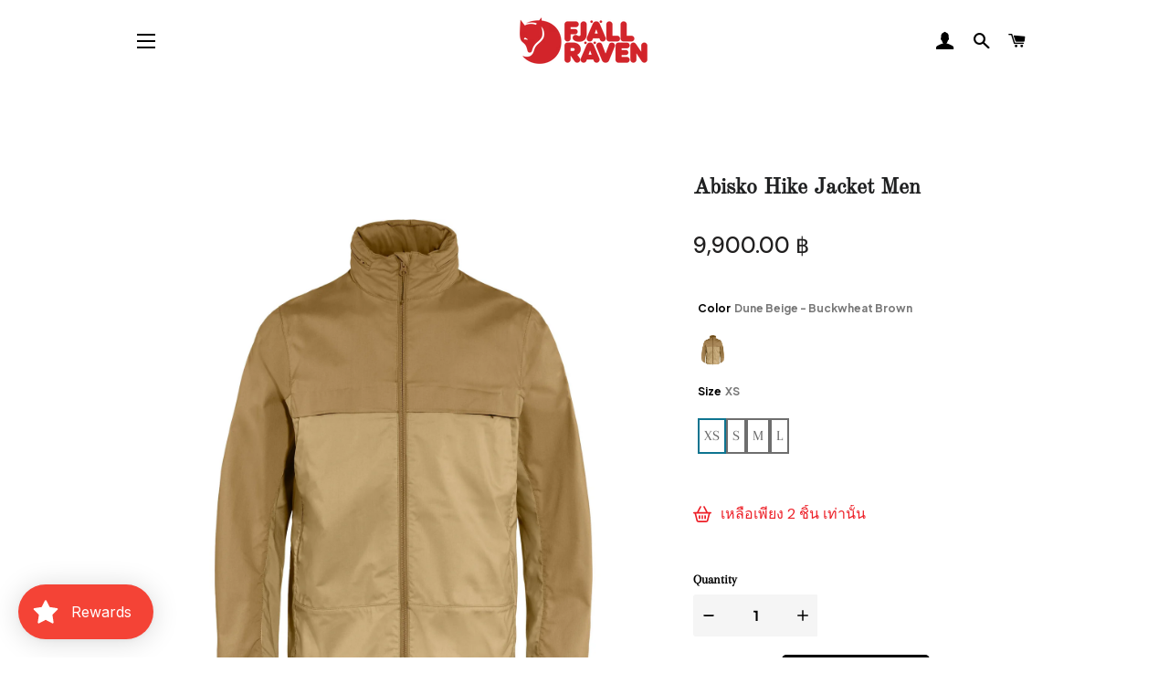

--- FILE ---
content_type: text/html; charset=utf-8
request_url: https://fjallraventhailand.com/en/products/abisko-hike-jacket-men
body_size: 75326
content:
<!doctype html>
<html class="no-js" lang="en" fontify-lang="en">
<head>
	<!-- Added by AVADA SEO Suite -->
	

	<!-- /Added by AVADA SEO Suite -->
 
<!-- Basic page needs ================================================== -->
  <meta charset="utf-8">
  <meta http-equiv="X-UA-Compatible" content="IE=edge,chrome=1">
<meta name="google-site-verification" content="ezrfT3fPreuj76jAlDPnKxHB9PDEEW9oXlj1N3KEQFA" />
  
    <link rel="shortcut icon" href="//fjallraventhailand.com/cdn/shop/files/30_32x32.jpg?v=1752167436" type="image/png" />
  

  <!-- Title and description ================================================== -->
  <title>
  Abisko Hike Jacket Men &ndash; FjallravenThailand
  </title>

  
  <meta name="description" content="เสื้อแจ็คเก็ต Abisko Hike Jacket M ที่เบาสบายและบรรจุเก็บได้สำหรับการเดินป่าและท่องเที่ยวในสภาพอากาศอบอุ่น – Abisko Hike Jacket M มีคุณสมบัติที่สมบูรณ์แบบสำหรับการเดินทางและเดินป่าในสภาพอากาศอบอุ่น: ระบายอากาศได้ดี สวมใส่สบาย และแห้งเร็ว ผลิตใน G-1000 Air Stretch ด้วยโพลีเอสเตอร์รีไซเคิลและออร์แกนิก ฝ้าย. เสื้อแจ็คเก็ต">
  

  <!-- Helpers ================================================== -->
  <!-- /snippets/social-meta-tags.liquid -->




<meta property="og:site_name" content="FjallravenThailand">
<meta property="og:url" content="https://fjallraventhailand.com/en/products/abisko-hike-jacket-men">
<meta property="og:title" content="Abisko Hike Jacket Men">
<meta property="og:type" content="product">
<meta property="og:description" content="เสื้อแจ็คเก็ต Abisko Hike Jacket M ที่เบาสบายและบรรจุเก็บได้สำหรับการเดินป่าและท่องเที่ยวในสภาพอากาศอบอุ่น – Abisko Hike Jacket M มีคุณสมบัติที่สมบูรณ์แบบสำหรับการเดินทางและเดินป่าในสภาพอากาศอบอุ่น: ระบายอากาศได้ดี สวมใส่สบาย และแห้งเร็ว ผลิตใน G-1000 Air Stretch ด้วยโพลีเอสเตอร์รีไซเคิลและออร์แกนิก ฝ้าย. เสื้อแจ็คเก็ต">

  <meta property="og:price:amount" content="9,900.00">
  <meta property="og:price:currency" content="THB">

<meta property="og:image" content="http://fjallraventhailand.com/cdn/shop/products/abisko_hike_jacket_m_86700-196-232_a_main_fjr_1200x1200.jpg?v=1675498355"><meta property="og:image" content="http://fjallraventhailand.com/cdn/shop/products/abisko_hike_jacket_m_86700-196-232_b_main_fjr_1200x1200.jpg?v=1675498357"><meta property="og:image" content="http://fjallraventhailand.com/cdn/shop/products/abisko_hike_jacket_m_86700-555_c_model_fjr_1200x1200.jpg?v=1675498359">
<meta property="og:image:secure_url" content="https://fjallraventhailand.com/cdn/shop/products/abisko_hike_jacket_m_86700-196-232_a_main_fjr_1200x1200.jpg?v=1675498355"><meta property="og:image:secure_url" content="https://fjallraventhailand.com/cdn/shop/products/abisko_hike_jacket_m_86700-196-232_b_main_fjr_1200x1200.jpg?v=1675498357"><meta property="og:image:secure_url" content="https://fjallraventhailand.com/cdn/shop/products/abisko_hike_jacket_m_86700-555_c_model_fjr_1200x1200.jpg?v=1675498359">


<meta name="twitter:card" content="summary_large_image">
<meta name="twitter:title" content="Abisko Hike Jacket Men">
<meta name="twitter:description" content="เสื้อแจ็คเก็ต Abisko Hike Jacket M ที่เบาสบายและบรรจุเก็บได้สำหรับการเดินป่าและท่องเที่ยวในสภาพอากาศอบอุ่น – Abisko Hike Jacket M มีคุณสมบัติที่สมบูรณ์แบบสำหรับการเดินทางและเดินป่าในสภาพอากาศอบอุ่น: ระบายอากาศได้ดี สวมใส่สบาย และแห้งเร็ว ผลิตใน G-1000 Air Stretch ด้วยโพลีเอสเตอร์รีไซเคิลและออร์แกนิก ฝ้าย. เสื้อแจ็คเก็ต">

  <link rel="canonical" href="https://fjallraventhailand.com/en/products/abisko-hike-jacket-men">
  <meta name="viewport" content="width=device-width,initial-scale=1,shrink-to-fit=no">
  <meta name="theme-color" content="#1f2021">
  <style data-shopify>
  :root {
    --color-body-text: #1f2021;
    --color-body: #ffffff;
  }
</style>


  <!-- CSS ================================================== -->
  <link href="//fjallraventhailand.com/cdn/shop/t/22/assets/timber.scss.css?v=99700457675502150911755505132" rel="stylesheet" type="text/css" media="all" />
  <link href="//fjallraventhailand.com/cdn/shop/t/22/assets/theme.scss.css?v=113787888297624627631755505133" rel="stylesheet" type="text/css" media="all" />

  <!-- Sections ================================================== -->
  <script>
    window.theme = window.theme || {};
    theme.strings = {
      zoomClose: "Close (Esc)",
      zoomPrev: "Previous (Left arrow key)",
      zoomNext: "Next (Right arrow key)",
      moneyFormat: "{{amount}} ฿",
      addressError: "Error looking up that address",
      addressNoResults: "No results for that address",
      addressQueryLimit: "You have exceeded the Google API usage limit. Consider upgrading to a \u003ca href=\"https:\/\/developers.google.com\/maps\/premium\/usage-limits\"\u003ePremium Plan\u003c\/a\u003e.",
      authError: "There was a problem authenticating your Google Maps account.",
      cartEmpty: "Your cart is currently empty.",
      cartCookie: "Enable cookies to use the shopping cart",
      cartSavings: "You're saving [savings]",
      productSlideLabel: "Slide [slide_number] of [slide_max]."
    };
    theme.settings = {
      cartType: "page",
      gridType: null
    };
  </script>

  <script src="//fjallraventhailand.com/cdn/shop/t/22/assets/jquery-2.2.3.min.js?v=58211863146907186831671694940" type="text/javascript"></script>

  <script src="//fjallraventhailand.com/cdn/shop/t/22/assets/lazysizes.min.js?v=155223123402716617051671694940" async="async"></script>

  <script src="//fjallraventhailand.com/cdn/shop/t/22/assets/theme.js?v=150129984723839330191671694940" defer="defer"></script>

  <!-- Header hook for plugins ================================================== -->
  <script>window.performance && window.performance.mark && window.performance.mark('shopify.content_for_header.start');</script><meta name="facebook-domain-verification" content="0l8q9pqumfoyret3lmig47ffsl9lhq">
<meta name="google-site-verification" content="1dDQKW7fVdKGqUSMWws-_9WanhqXuTfapxtQcb2PFXQ">
<meta name="google-site-verification" content="d3bInWYqe6f6ZWCAO_CmWAjmPhg8VgV3xNy2QRtGefA">
<meta id="shopify-digital-wallet" name="shopify-digital-wallet" content="/57440600233/digital_wallets/dialog">
<meta name="shopify-checkout-api-token" content="1d489f869674dbeec5789f8ac7556362">
<meta id="in-context-paypal-metadata" data-shop-id="57440600233" data-venmo-supported="false" data-environment="production" data-locale="en_US" data-paypal-v4="true" data-currency="THB">
<link rel="alternate" hreflang="x-default" href="https://fjallraventhailand.com/products/abisko-hike-jacket-men">
<link rel="alternate" hreflang="th" href="https://fjallraventhailand.com/products/abisko-hike-jacket-men">
<link rel="alternate" hreflang="en" href="https://fjallraventhailand.com/en/products/abisko-hike-jacket-men">
<link rel="alternate" type="application/json+oembed" href="https://fjallraventhailand.com/en/products/abisko-hike-jacket-men.oembed">
<script async="async" src="/checkouts/internal/preloads.js?locale=en-TH"></script>
<script id="shopify-features" type="application/json">{"accessToken":"1d489f869674dbeec5789f8ac7556362","betas":["rich-media-storefront-analytics"],"domain":"fjallraventhailand.com","predictiveSearch":false,"shopId":57440600233,"locale":"en"}</script>
<script>var Shopify = Shopify || {};
Shopify.shop = "fjallraventhailand.myshopify.com";
Shopify.locale = "en";
Shopify.currency = {"active":"THB","rate":"1.0"};
Shopify.country = "TH";
Shopify.theme = {"name":"Fjallraven 1","id":132478042281,"schema_name":"Brooklyn","schema_version":"17.6.0","theme_store_id":730,"role":"main"};
Shopify.theme.handle = "null";
Shopify.theme.style = {"id":null,"handle":null};
Shopify.cdnHost = "fjallraventhailand.com/cdn";
Shopify.routes = Shopify.routes || {};
Shopify.routes.root = "/en/";</script>
<script type="module">!function(o){(o.Shopify=o.Shopify||{}).modules=!0}(window);</script>
<script>!function(o){function n(){var o=[];function n(){o.push(Array.prototype.slice.apply(arguments))}return n.q=o,n}var t=o.Shopify=o.Shopify||{};t.loadFeatures=n(),t.autoloadFeatures=n()}(window);</script>
<script id="shop-js-analytics" type="application/json">{"pageType":"product"}</script>
<script defer="defer" async type="module" src="//fjallraventhailand.com/cdn/shopifycloud/shop-js/modules/v2/client.init-shop-cart-sync_BdyHc3Nr.en.esm.js"></script>
<script defer="defer" async type="module" src="//fjallraventhailand.com/cdn/shopifycloud/shop-js/modules/v2/chunk.common_Daul8nwZ.esm.js"></script>
<script type="module">
  await import("//fjallraventhailand.com/cdn/shopifycloud/shop-js/modules/v2/client.init-shop-cart-sync_BdyHc3Nr.en.esm.js");
await import("//fjallraventhailand.com/cdn/shopifycloud/shop-js/modules/v2/chunk.common_Daul8nwZ.esm.js");

  window.Shopify.SignInWithShop?.initShopCartSync?.({"fedCMEnabled":true,"windoidEnabled":true});

</script>
<script>(function() {
  var isLoaded = false;
  function asyncLoad() {
    if (isLoaded) return;
    isLoaded = true;
    var urls = ["https:\/\/api.fastbundle.co\/scripts\/src.js?shop=fjallraventhailand.myshopify.com","https:\/\/cdn.shopify.com\/s\/files\/1\/0574\/4060\/0233\/t\/22\/assets\/loy_57440600233.js?v=1750325663\u0026shop=fjallraventhailand.myshopify.com","https:\/\/evey-files.s3.amazonaws.com\/js\/online_store.js?shop=fjallraventhailand.myshopify.com"];
    for (var i = 0; i < urls.length; i++) {
      var s = document.createElement('script');
      s.type = 'text/javascript';
      s.async = true;
      s.src = urls[i];
      var x = document.getElementsByTagName('script')[0];
      x.parentNode.insertBefore(s, x);
    }
  };
  if(window.attachEvent) {
    window.attachEvent('onload', asyncLoad);
  } else {
    window.addEventListener('load', asyncLoad, false);
  }
})();</script>
<script id="__st">var __st={"a":57440600233,"offset":25200,"reqid":"819e82e6-24b4-429a-ba96-a6251c55d76f-1768994145","pageurl":"fjallraventhailand.com\/en\/products\/abisko-hike-jacket-men","u":"41ffadbad362","p":"product","rtyp":"product","rid":7698585977001};</script>
<script>window.ShopifyPaypalV4VisibilityTracking = true;</script>
<script id="captcha-bootstrap">!function(){'use strict';const t='contact',e='account',n='new_comment',o=[[t,t],['blogs',n],['comments',n],[t,'customer']],c=[[e,'customer_login'],[e,'guest_login'],[e,'recover_customer_password'],[e,'create_customer']],r=t=>t.map((([t,e])=>`form[action*='/${t}']:not([data-nocaptcha='true']) input[name='form_type'][value='${e}']`)).join(','),a=t=>()=>t?[...document.querySelectorAll(t)].map((t=>t.form)):[];function s(){const t=[...o],e=r(t);return a(e)}const i='password',u='form_key',d=['recaptcha-v3-token','g-recaptcha-response','h-captcha-response',i],f=()=>{try{return window.sessionStorage}catch{return}},m='__shopify_v',_=t=>t.elements[u];function p(t,e,n=!1){try{const o=window.sessionStorage,c=JSON.parse(o.getItem(e)),{data:r}=function(t){const{data:e,action:n}=t;return t[m]||n?{data:e,action:n}:{data:t,action:n}}(c);for(const[e,n]of Object.entries(r))t.elements[e]&&(t.elements[e].value=n);n&&o.removeItem(e)}catch(o){console.error('form repopulation failed',{error:o})}}const l='form_type',E='cptcha';function T(t){t.dataset[E]=!0}const w=window,h=w.document,L='Shopify',v='ce_forms',y='captcha';let A=!1;((t,e)=>{const n=(g='f06e6c50-85a8-45c8-87d0-21a2b65856fe',I='https://cdn.shopify.com/shopifycloud/storefront-forms-hcaptcha/ce_storefront_forms_captcha_hcaptcha.v1.5.2.iife.js',D={infoText:'Protected by hCaptcha',privacyText:'Privacy',termsText:'Terms'},(t,e,n)=>{const o=w[L][v],c=o.bindForm;if(c)return c(t,g,e,D).then(n);var r;o.q.push([[t,g,e,D],n]),r=I,A||(h.body.append(Object.assign(h.createElement('script'),{id:'captcha-provider',async:!0,src:r})),A=!0)});var g,I,D;w[L]=w[L]||{},w[L][v]=w[L][v]||{},w[L][v].q=[],w[L][y]=w[L][y]||{},w[L][y].protect=function(t,e){n(t,void 0,e),T(t)},Object.freeze(w[L][y]),function(t,e,n,w,h,L){const[v,y,A,g]=function(t,e,n){const i=e?o:[],u=t?c:[],d=[...i,...u],f=r(d),m=r(i),_=r(d.filter((([t,e])=>n.includes(e))));return[a(f),a(m),a(_),s()]}(w,h,L),I=t=>{const e=t.target;return e instanceof HTMLFormElement?e:e&&e.form},D=t=>v().includes(t);t.addEventListener('submit',(t=>{const e=I(t);if(!e)return;const n=D(e)&&!e.dataset.hcaptchaBound&&!e.dataset.recaptchaBound,o=_(e),c=g().includes(e)&&(!o||!o.value);(n||c)&&t.preventDefault(),c&&!n&&(function(t){try{if(!f())return;!function(t){const e=f();if(!e)return;const n=_(t);if(!n)return;const o=n.value;o&&e.removeItem(o)}(t);const e=Array.from(Array(32),(()=>Math.random().toString(36)[2])).join('');!function(t,e){_(t)||t.append(Object.assign(document.createElement('input'),{type:'hidden',name:u})),t.elements[u].value=e}(t,e),function(t,e){const n=f();if(!n)return;const o=[...t.querySelectorAll(`input[type='${i}']`)].map((({name:t})=>t)),c=[...d,...o],r={};for(const[a,s]of new FormData(t).entries())c.includes(a)||(r[a]=s);n.setItem(e,JSON.stringify({[m]:1,action:t.action,data:r}))}(t,e)}catch(e){console.error('failed to persist form',e)}}(e),e.submit())}));const S=(t,e)=>{t&&!t.dataset[E]&&(n(t,e.some((e=>e===t))),T(t))};for(const o of['focusin','change'])t.addEventListener(o,(t=>{const e=I(t);D(e)&&S(e,y())}));const B=e.get('form_key'),M=e.get(l),P=B&&M;t.addEventListener('DOMContentLoaded',(()=>{const t=y();if(P)for(const e of t)e.elements[l].value===M&&p(e,B);[...new Set([...A(),...v().filter((t=>'true'===t.dataset.shopifyCaptcha))])].forEach((e=>S(e,t)))}))}(h,new URLSearchParams(w.location.search),n,t,e,['guest_login'])})(!0,!0)}();</script>
<script integrity="sha256-4kQ18oKyAcykRKYeNunJcIwy7WH5gtpwJnB7kiuLZ1E=" data-source-attribution="shopify.loadfeatures" defer="defer" src="//fjallraventhailand.com/cdn/shopifycloud/storefront/assets/storefront/load_feature-a0a9edcb.js" crossorigin="anonymous"></script>
<script data-source-attribution="shopify.dynamic_checkout.dynamic.init">var Shopify=Shopify||{};Shopify.PaymentButton=Shopify.PaymentButton||{isStorefrontPortableWallets:!0,init:function(){window.Shopify.PaymentButton.init=function(){};var t=document.createElement("script");t.src="https://fjallraventhailand.com/cdn/shopifycloud/portable-wallets/latest/portable-wallets.en.js",t.type="module",document.head.appendChild(t)}};
</script>
<script data-source-attribution="shopify.dynamic_checkout.buyer_consent">
  function portableWalletsHideBuyerConsent(e){var t=document.getElementById("shopify-buyer-consent"),n=document.getElementById("shopify-subscription-policy-button");t&&n&&(t.classList.add("hidden"),t.setAttribute("aria-hidden","true"),n.removeEventListener("click",e))}function portableWalletsShowBuyerConsent(e){var t=document.getElementById("shopify-buyer-consent"),n=document.getElementById("shopify-subscription-policy-button");t&&n&&(t.classList.remove("hidden"),t.removeAttribute("aria-hidden"),n.addEventListener("click",e))}window.Shopify?.PaymentButton&&(window.Shopify.PaymentButton.hideBuyerConsent=portableWalletsHideBuyerConsent,window.Shopify.PaymentButton.showBuyerConsent=portableWalletsShowBuyerConsent);
</script>
<script data-source-attribution="shopify.dynamic_checkout.cart.bootstrap">document.addEventListener("DOMContentLoaded",(function(){function t(){return document.querySelector("shopify-accelerated-checkout-cart, shopify-accelerated-checkout")}if(t())Shopify.PaymentButton.init();else{new MutationObserver((function(e,n){t()&&(Shopify.PaymentButton.init(),n.disconnect())})).observe(document.body,{childList:!0,subtree:!0})}}));
</script>
<link id="shopify-accelerated-checkout-styles" rel="stylesheet" media="screen" href="https://fjallraventhailand.com/cdn/shopifycloud/portable-wallets/latest/accelerated-checkout-backwards-compat.css" crossorigin="anonymous">
<style id="shopify-accelerated-checkout-cart">
        #shopify-buyer-consent {
  margin-top: 1em;
  display: inline-block;
  width: 100%;
}

#shopify-buyer-consent.hidden {
  display: none;
}

#shopify-subscription-policy-button {
  background: none;
  border: none;
  padding: 0;
  text-decoration: underline;
  font-size: inherit;
  cursor: pointer;
}

#shopify-subscription-policy-button::before {
  box-shadow: none;
}

      </style>

<script>window.performance && window.performance.mark && window.performance.mark('shopify.content_for_header.end');</script><meta name="format-detection" content="telephone=no">
<meta name="format-detection" content="date=no">
<meta name="format-detection" content="address=no">
<link href="//fjallraventhailand.com/cdn/shop/t/22/assets/globo.swatch.css?v=81910104467618348341671694940" rel="stylesheet" type="text/css" media="all" /><script>
  window.Globo      = window.Globo || {};
  Globo.moneyFormat = "{{amount}} ฿";
  Globo.GloboMoneyFormat = "{{amount}} ฿";
  Globo.shopCurrency = "THB";
  Globo.assetsUrl = "//fjallraventhailand.com/cdn/shop/t/22/assets/";
  Globo.filesUrl = "//fjallraventhailand.com/cdn/shop/files/";
  var GSCollection = GSCollection || {};
    var GloboSwatchConfig = {
        page: "product",
        shop: {
        name: "FjallravenThailand",
        url: "https://fjallraventhailand.com",
        domain: "fjallraventhailand.myshopify.com",
        themeStoreId: "730",
        themeName: "Brooklyn",
        themeVersion: "17.6.0",
        },
                product: {"id":7698585977001,"title":"Abisko Hike Jacket Men","handle":"abisko-hike-jacket-men","description":"\u003cp class=\"description--title\" data-mce-fragment=\"1\"\u003eเสื้อแจ็คเก็ต Abisko Hike Jacket M ที่เบาสบายและบรรจุเก็บได้สำหรับการเดินป่าและท่องเที่ยวในสภาพอากาศอบอุ่น – Abisko Hike Jacket M มีคุณสมบัติที่สมบูรณ์แบบสำหรับการเดินทางและเดินป่าในสภาพอากาศอบอุ่น: ระบายอากาศได้ดี สวมใส่สบาย และแห้งเร็ว ผลิตใน G-1000 Air Stretch ด้วยโพลีเอสเตอร์รีไซเคิลและออร์แกนิก ฝ้าย. เสื้อแจ็คเก็ตเดินป่ารุ่นนี้บรรจุในกระเป๋าเสื้อได้เอง น้ำหนักเบา และจัดเก็บง่ายเมื่อไม่ใช้งาน ฮู้ดแบบปรับได้สามารถม้วนขึ้นและเก็บไว้ในคอเสื้อได้ กระเป๋าซุกมือ 2 ช่อง กระเป๋าใส่ของด้านบน 2 ช่อง กระเป๋าแบบมีซิป 1 ช่อง และกระเป๋าแบบดาม 1 ช่อง ปรับเชือกผูกที่ชายเสื้อ และขอบยางยืดที่ปลายแขน\u003c\/p\u003e\n\u003cdiv class=\"description--content-holder\" id=\"product-features-content\" data-mce-fragment=\"1\"\u003e\n\u003cdiv class=\"description--content\" data-mce-fragment=\"1\"\u003e\n\u003cul class=\"features--features\" data-mce-fragment=\"1\"\u003e\n\u003cli data-mce-fragment=\"1\"\u003e\n\u003cdiv id=\"product-description-content\" class=\"description--content-holder\"\u003e\n\u003cdiv class=\"description--content\"\u003e\n\u003cdiv class=\"description--specification\"\u003e\n\u003cdiv class=\"description--text\"\u003e\n\u003cspan class=\"description--item\"\u003e\u003cbr\u003e\u003c\/span\u003e\u003cspan class=\"description--item\"\u003e\u003cstrong class=\"description--item-label\"\u003eFeatures: \u003c\/strong\u003eAdaptable with Greenland Wax, Packable, Packs into self, Breathable, Lightweight, Water-resistant, Wind resistant, Stretch\u003cbr\u003e\u003c\/span\u003e\u003cspan class=\"description--item\"\u003e\u003cstrong class=\"description--item-label\"\u003eEnvironmental info: \u003c\/strong\u003eOrganic cotton, Recycled polyester\u003c\/span\u003e\n\u003c\/div\u003e\n\u003cdiv class=\"description--text\"\u003e\n\u003ch2 class=\"description--title\"\u003e\u003cbutton aria-expanded=\"true\" aria-controls=\"product-material-content\" type=\"button\" class=\"description--button-collapsible active\"\u003eMATERIAL SPECIFICATION\u003c\/button\u003e\u003c\/h2\u003e\n\u003cdiv id=\"product-material-content\" class=\"description--content-holder\"\u003e\n\u003cdiv class=\"description--content\"\u003e\n\u003cdiv class=\"description--description\"\u003e\n\u003cp class=\"description--text\"\u003e\u003cspan class=\"description--item\"\u003e\u003cstrong class=\"description--item-label\"\u003eMaterial: \u003c\/strong\u003eG-1000® Air Stretch: 65% polyester, 35% cotton\u003cbr\u003e\u003c\/span\u003e\u003cspan class=\"description--item\"\u003e\u003cstrong class=\"description--item-label\"\u003eLegal notice: \u003c\/strong\u003eContains non-textile elements of animal origin.\u003c\/span\u003e\u003c\/p\u003e\n\u003ch2 class=\"description--title\"\u003e\u003cbutton aria-expanded=\"true\" aria-controls=\"product-technical-details-content\" type=\"button\" class=\"description--button-collapsible active\"\u003eTECHNICAL DETAILS\u003c\/button\u003e\u003c\/h2\u003e\n\u003cdiv id=\"product-technical-details-content\" class=\"description--content-holder\"\u003e\n\u003cdiv class=\"description--content\"\u003e\n\u003cdiv class=\"description--description\"\u003e\n\u003cp class=\"description--text\"\u003e\u003cspan class=\"description--item\"\u003e\u003cstrong class=\"description--item-label\"\u003eBack length: \u003c\/strong\u003e75,5 cm\u003cbr\u003e\u003c\/span\u003e\u003cspan class=\"description--item\"\u003e\u003cstrong class=\"description--item-label\"\u003eWeight: \u003c\/strong\u003e420 g\u003cbr\u003e\u003c\/span\u003e\u003cspan class=\"description--item\"\u003e\u003cstrong class=\"description--item-label\"\u003eModel height: \u003c\/strong\u003e190 cm\u003cbr\u003e\u003c\/span\u003e\u003cspan class=\"description--item\"\u003e\u003cstrong class=\"description--item-label\"\u003eModel wears size: \u003c\/strong\u003eM\u003cbr\u003e\u003c\/span\u003e\u003c\/p\u003e\n\u003c\/div\u003e\n\u003cdiv class=\"description--specification\"\u003e\n\u003cp class=\"description--text\"\u003e\u003cspan class=\"description--item\"\u003e\u003cstrong class=\"description--item-label\"\u003eSleeve type: \u003c\/strong\u003eLong sleeve\u003cbr\u003e\u003c\/span\u003e\u003cspan class=\"description--item\"\u003e\u003cstrong class=\"description--item-label\"\u003eHood: \u003c\/strong\u003eYes\u003cbr\u003e\u003c\/span\u003e\u003cspan class=\"description--item\"\u003e\u003cstrong class=\"description--item-label\"\u003eHood features: \u003c\/strong\u003eCapsule hood\u003cbr\u003e\u003c\/span\u003e\u003cspan class=\"description--item\"\u003e\u003cstrong class=\"description--item-label\"\u003eClosing: \u003c\/strong\u003eTwo-way zipper\u003cbr\u003e\u003c\/span\u003e\u003cspan class=\"description--item\"\u003e\u003cstrong class=\"description--item-label\"\u003eClothing layer: \u003c\/strong\u003eOuterwear\u003cbr\u003e\u003c\/span\u003e\u003cspan class=\"description--item\"\u003e\u003cstrong class=\"description--item-label\"\u003eNumber of pockets: \u003c\/strong\u003e4\u003cbr\u003e\u003c\/span\u003e\u003cspan class=\"description--item\"\u003e\u003cstrong class=\"description--item-label\"\u003ePockets: \u003c\/strong\u003eChest pocket(s) with zipper, Hand pocket(s)\u003cbr\u003e\u003c\/span\u003e\u003cspan class=\"description--item\"\u003e\u003cstrong class=\"description--item-label\"\u003eVentilation: \u003c\/strong\u003eNo\u003c\/span\u003e\u003c\/p\u003e\n\u003ch2 class=\"description--title\"\u003e\u003cbutton aria-expanded=\"true\" aria-controls=\"product-care-content\" type=\"button\" class=\"description--button-collapsible active\"\u003eCARE INSTRUCTIONS\u003c\/button\u003e\u003c\/h2\u003e\n\u003cdiv id=\"product-care-content\" class=\"description--content-holder\"\u003e\n\u003cdiv class=\"description--content\"\u003e\n\u003cdiv class=\"description--description\"\u003e\n\u003cp class=\"description--text\"\u003e\u003cspan class=\"description--item\"\u003e\u003cstrong class=\"description--item-label\"\u003eWashing: \u003c\/strong\u003e40°C normal process\u003cbr\u003e\u003c\/span\u003e\u003cspan class=\"description--item\"\u003e\u003cstrong class=\"description--item-label\"\u003eDry cleaning: \u003c\/strong\u003edo not dry clean\u003cbr\u003e\u003c\/span\u003e\u003cspan class=\"description--item\"\u003e\u003cstrong class=\"description--item-label\"\u003eBleaching: \u003c\/strong\u003edo not bleach\u003cbr\u003e\u003c\/span\u003e\u003cspan class=\"description--item\"\u003e\u003cstrong class=\"description--item-label\"\u003eDrying: \u003c\/strong\u003edo not tumble dry\u003cbr\u003e\u003c\/span\u003e\u003cspan class=\"description--item\"\u003e\u003cstrong class=\"description--item-label\"\u003eIroning: \u003c\/strong\u003eiron 1 dot - Max 110°C\u003c\/span\u003e\u003c\/p\u003e\n\u003cp class=\"description--text\"\u003e\u003cspan class=\"description--item\"\u003e\u003cmeta charset=\"UTF-8\"\u003e \u003cstrong class=\"description--item-label\"\u003eAdditional care instructions: \u003c\/strong\u003e\u003cspan\u003ewash separately, do not use fabric softener\u003c\/span\u003e\u003c\/span\u003e\u003c\/p\u003e\n\u003cp class=\"description--text\"\u003e\u003cspan class=\"description--item\"\u003e\u003cspan\u003ehttps:\/\/www.youtube.com\/watch?v=Hyq9RxJqsV8\u003c\/span\u003e\u003c\/span\u003e\u003c\/p\u003e\n\u003c\/div\u003e\n\u003c\/div\u003e\n\u003c\/div\u003e\n\u003c\/div\u003e\n\u003c\/div\u003e\n\u003c\/div\u003e\n\u003c\/div\u003e\n\u003c\/div\u003e\n\u003c\/div\u003e\n\u003c\/div\u003e\n\u003c\/div\u003e\n\u003c\/div\u003e\n\u003c\/div\u003e\n\u003c\/li\u003e\n\u003c\/ul\u003e\n\u003c\/div\u003e\n\u003c\/div\u003e","published_at":"2023-02-04T15:12:31+07:00","created_at":"2023-02-04T15:12:32+07:00","vendor":"Fjallraven","type":"Men Trekking Jacket","tags":["Abisko","Abisko Hike","Abisko Hike Jacket Men","Abisko Lite","color-dune-beige-buckwheat-brown","Jacket Men","men","men-trekking-jacket","size-l","size-m","size-s","size-xs","trekking"],"price":990000,"price_min":990000,"price_max":990000,"available":true,"price_varies":false,"compare_at_price":null,"compare_at_price_min":0,"compare_at_price_max":0,"compare_at_price_varies":false,"variants":[{"id":42894319583401,"title":"Dune Beige - Buckwheat Brown \/ XS","option1":"Dune Beige - Buckwheat Brown","option2":"XS","option3":null,"sku":"PFJR86700-196\/232-XS","requires_shipping":true,"taxable":true,"featured_image":{"id":37578130784425,"product_id":7698585977001,"position":1,"created_at":"2023-02-04T15:12:32+07:00","updated_at":"2023-02-04T15:12:35+07:00","alt":null,"width":2000,"height":2000,"src":"\/\/fjallraventhailand.com\/cdn\/shop\/products\/abisko_hike_jacket_m_86700-196-232_a_main_fjr.jpg?v=1675498355","variant_ids":[42894319583401,42894319616169,42894319648937,42894319681705]},"available":true,"name":"Abisko Hike Jacket Men - Dune Beige - Buckwheat Brown \/ XS","public_title":"Dune Beige - Buckwheat Brown \/ XS","options":["Dune Beige - Buckwheat Brown","XS"],"price":990000,"weight":700,"compare_at_price":null,"inventory_management":"shopify","barcode":"","featured_media":{"alt":null,"id":29960312848553,"position":1,"preview_image":{"aspect_ratio":1.0,"height":2000,"width":2000,"src":"\/\/fjallraventhailand.com\/cdn\/shop\/products\/abisko_hike_jacket_m_86700-196-232_a_main_fjr.jpg?v=1675498355"}},"requires_selling_plan":false,"selling_plan_allocations":[]},{"id":42894319616169,"title":"Dune Beige - Buckwheat Brown \/ S","option1":"Dune Beige - Buckwheat Brown","option2":"S","option3":null,"sku":"PFJR86700-196\/232-S","requires_shipping":true,"taxable":true,"featured_image":{"id":37578130784425,"product_id":7698585977001,"position":1,"created_at":"2023-02-04T15:12:32+07:00","updated_at":"2023-02-04T15:12:35+07:00","alt":null,"width":2000,"height":2000,"src":"\/\/fjallraventhailand.com\/cdn\/shop\/products\/abisko_hike_jacket_m_86700-196-232_a_main_fjr.jpg?v=1675498355","variant_ids":[42894319583401,42894319616169,42894319648937,42894319681705]},"available":true,"name":"Abisko Hike Jacket Men - Dune Beige - Buckwheat Brown \/ S","public_title":"Dune Beige - Buckwheat Brown \/ S","options":["Dune Beige - Buckwheat Brown","S"],"price":990000,"weight":700,"compare_at_price":null,"inventory_management":"shopify","barcode":"","featured_media":{"alt":null,"id":29960312848553,"position":1,"preview_image":{"aspect_ratio":1.0,"height":2000,"width":2000,"src":"\/\/fjallraventhailand.com\/cdn\/shop\/products\/abisko_hike_jacket_m_86700-196-232_a_main_fjr.jpg?v=1675498355"}},"requires_selling_plan":false,"selling_plan_allocations":[]},{"id":42894319648937,"title":"Dune Beige - Buckwheat Brown \/ M","option1":"Dune Beige - Buckwheat Brown","option2":"M","option3":null,"sku":"PFJR86700-196\/232-M","requires_shipping":true,"taxable":true,"featured_image":{"id":37578130784425,"product_id":7698585977001,"position":1,"created_at":"2023-02-04T15:12:32+07:00","updated_at":"2023-02-04T15:12:35+07:00","alt":null,"width":2000,"height":2000,"src":"\/\/fjallraventhailand.com\/cdn\/shop\/products\/abisko_hike_jacket_m_86700-196-232_a_main_fjr.jpg?v=1675498355","variant_ids":[42894319583401,42894319616169,42894319648937,42894319681705]},"available":true,"name":"Abisko Hike Jacket Men - Dune Beige - Buckwheat Brown \/ M","public_title":"Dune Beige - Buckwheat Brown \/ M","options":["Dune Beige - Buckwheat Brown","M"],"price":990000,"weight":700,"compare_at_price":null,"inventory_management":"shopify","barcode":"","featured_media":{"alt":null,"id":29960312848553,"position":1,"preview_image":{"aspect_ratio":1.0,"height":2000,"width":2000,"src":"\/\/fjallraventhailand.com\/cdn\/shop\/products\/abisko_hike_jacket_m_86700-196-232_a_main_fjr.jpg?v=1675498355"}},"requires_selling_plan":false,"selling_plan_allocations":[]},{"id":42894319681705,"title":"Dune Beige - Buckwheat Brown \/ L","option1":"Dune Beige - Buckwheat Brown","option2":"L","option3":null,"sku":"PFJR86700-196\/232-L","requires_shipping":true,"taxable":true,"featured_image":{"id":37578130784425,"product_id":7698585977001,"position":1,"created_at":"2023-02-04T15:12:32+07:00","updated_at":"2023-02-04T15:12:35+07:00","alt":null,"width":2000,"height":2000,"src":"\/\/fjallraventhailand.com\/cdn\/shop\/products\/abisko_hike_jacket_m_86700-196-232_a_main_fjr.jpg?v=1675498355","variant_ids":[42894319583401,42894319616169,42894319648937,42894319681705]},"available":true,"name":"Abisko Hike Jacket Men - Dune Beige - Buckwheat Brown \/ L","public_title":"Dune Beige - Buckwheat Brown \/ L","options":["Dune Beige - Buckwheat Brown","L"],"price":990000,"weight":700,"compare_at_price":null,"inventory_management":"shopify","barcode":"","featured_media":{"alt":null,"id":29960312848553,"position":1,"preview_image":{"aspect_ratio":1.0,"height":2000,"width":2000,"src":"\/\/fjallraventhailand.com\/cdn\/shop\/products\/abisko_hike_jacket_m_86700-196-232_a_main_fjr.jpg?v=1675498355"}},"requires_selling_plan":false,"selling_plan_allocations":[]}],"images":["\/\/fjallraventhailand.com\/cdn\/shop\/products\/abisko_hike_jacket_m_86700-196-232_a_main_fjr.jpg?v=1675498355","\/\/fjallraventhailand.com\/cdn\/shop\/products\/abisko_hike_jacket_m_86700-196-232_b_main_fjr.jpg?v=1675498357","\/\/fjallraventhailand.com\/cdn\/shop\/products\/abisko_hike_jacket_m_86700-555_c_model_fjr.jpg?v=1675498359","\/\/fjallraventhailand.com\/cdn\/shop\/products\/abisko_hike_jacket_m_86700-555_d_model_fjr.jpg?v=1675498357","\/\/fjallraventhailand.com\/cdn\/shop\/products\/abisko_hike_jacket_m_86700-555_e_model_fjr.jpg?v=1675498358","\/\/fjallraventhailand.com\/cdn\/shop\/products\/abisko_hike_jacket_m_86700-555_f_detail_fjr.jpg?v=1675498356","\/\/fjallraventhailand.com\/cdn\/shop\/products\/abisko_hike_jacket_m_86700-555_g_detail_fjr.jpg?v=1675498355","\/\/fjallraventhailand.com\/cdn\/shop\/products\/abisko_hike_jacket_m_86700-555_h_detail_fjr.jpg?v=1675498356","\/\/fjallraventhailand.com\/cdn\/shop\/products\/abisko_hike_jacket_m_86700-555_i_detail_fjr.jpg?v=1675498357","\/\/fjallraventhailand.com\/cdn\/shop\/products\/abisko_hike_jacket_m_86700-555_j_detail_fjr.jpg?v=1675498358","\/\/fjallraventhailand.com\/cdn\/shop\/products\/Screenshot2566-01-29at21.46.23.png?v=1675498356"],"featured_image":"\/\/fjallraventhailand.com\/cdn\/shop\/products\/abisko_hike_jacket_m_86700-196-232_a_main_fjr.jpg?v=1675498355","options":["Color","Size"],"media":[{"alt":null,"id":29960312848553,"position":1,"preview_image":{"aspect_ratio":1.0,"height":2000,"width":2000,"src":"\/\/fjallraventhailand.com\/cdn\/shop\/products\/abisko_hike_jacket_m_86700-196-232_a_main_fjr.jpg?v=1675498355"},"aspect_ratio":1.0,"height":2000,"media_type":"image","src":"\/\/fjallraventhailand.com\/cdn\/shop\/products\/abisko_hike_jacket_m_86700-196-232_a_main_fjr.jpg?v=1675498355","width":2000},{"alt":null,"id":29960312881321,"position":2,"preview_image":{"aspect_ratio":1.0,"height":2000,"width":2000,"src":"\/\/fjallraventhailand.com\/cdn\/shop\/products\/abisko_hike_jacket_m_86700-196-232_b_main_fjr.jpg?v=1675498357"},"aspect_ratio":1.0,"height":2000,"media_type":"image","src":"\/\/fjallraventhailand.com\/cdn\/shop\/products\/abisko_hike_jacket_m_86700-196-232_b_main_fjr.jpg?v=1675498357","width":2000},{"alt":null,"id":29960312914089,"position":3,"preview_image":{"aspect_ratio":1.0,"height":2000,"width":2000,"src":"\/\/fjallraventhailand.com\/cdn\/shop\/products\/abisko_hike_jacket_m_86700-555_c_model_fjr.jpg?v=1675498359"},"aspect_ratio":1.0,"height":2000,"media_type":"image","src":"\/\/fjallraventhailand.com\/cdn\/shop\/products\/abisko_hike_jacket_m_86700-555_c_model_fjr.jpg?v=1675498359","width":2000},{"alt":null,"id":29960312946857,"position":4,"preview_image":{"aspect_ratio":1.0,"height":2000,"width":2000,"src":"\/\/fjallraventhailand.com\/cdn\/shop\/products\/abisko_hike_jacket_m_86700-555_d_model_fjr.jpg?v=1675498357"},"aspect_ratio":1.0,"height":2000,"media_type":"image","src":"\/\/fjallraventhailand.com\/cdn\/shop\/products\/abisko_hike_jacket_m_86700-555_d_model_fjr.jpg?v=1675498357","width":2000},{"alt":null,"id":29960312979625,"position":5,"preview_image":{"aspect_ratio":1.0,"height":2000,"width":2000,"src":"\/\/fjallraventhailand.com\/cdn\/shop\/products\/abisko_hike_jacket_m_86700-555_e_model_fjr.jpg?v=1675498358"},"aspect_ratio":1.0,"height":2000,"media_type":"image","src":"\/\/fjallraventhailand.com\/cdn\/shop\/products\/abisko_hike_jacket_m_86700-555_e_model_fjr.jpg?v=1675498358","width":2000},{"alt":null,"id":29960313012393,"position":6,"preview_image":{"aspect_ratio":1.0,"height":2000,"width":2000,"src":"\/\/fjallraventhailand.com\/cdn\/shop\/products\/abisko_hike_jacket_m_86700-555_f_detail_fjr.jpg?v=1675498356"},"aspect_ratio":1.0,"height":2000,"media_type":"image","src":"\/\/fjallraventhailand.com\/cdn\/shop\/products\/abisko_hike_jacket_m_86700-555_f_detail_fjr.jpg?v=1675498356","width":2000},{"alt":null,"id":29960313045161,"position":7,"preview_image":{"aspect_ratio":1.0,"height":2000,"width":2000,"src":"\/\/fjallraventhailand.com\/cdn\/shop\/products\/abisko_hike_jacket_m_86700-555_g_detail_fjr.jpg?v=1675498355"},"aspect_ratio":1.0,"height":2000,"media_type":"image","src":"\/\/fjallraventhailand.com\/cdn\/shop\/products\/abisko_hike_jacket_m_86700-555_g_detail_fjr.jpg?v=1675498355","width":2000},{"alt":null,"id":29960313077929,"position":8,"preview_image":{"aspect_ratio":1.0,"height":2000,"width":2000,"src":"\/\/fjallraventhailand.com\/cdn\/shop\/products\/abisko_hike_jacket_m_86700-555_h_detail_fjr.jpg?v=1675498356"},"aspect_ratio":1.0,"height":2000,"media_type":"image","src":"\/\/fjallraventhailand.com\/cdn\/shop\/products\/abisko_hike_jacket_m_86700-555_h_detail_fjr.jpg?v=1675498356","width":2000},{"alt":null,"id":29960313110697,"position":9,"preview_image":{"aspect_ratio":1.0,"height":2000,"width":2000,"src":"\/\/fjallraventhailand.com\/cdn\/shop\/products\/abisko_hike_jacket_m_86700-555_i_detail_fjr.jpg?v=1675498357"},"aspect_ratio":1.0,"height":2000,"media_type":"image","src":"\/\/fjallraventhailand.com\/cdn\/shop\/products\/abisko_hike_jacket_m_86700-555_i_detail_fjr.jpg?v=1675498357","width":2000},{"alt":null,"id":29960313143465,"position":10,"preview_image":{"aspect_ratio":1.0,"height":2000,"width":2000,"src":"\/\/fjallraventhailand.com\/cdn\/shop\/products\/abisko_hike_jacket_m_86700-555_j_detail_fjr.jpg?v=1675498358"},"aspect_ratio":1.0,"height":2000,"media_type":"image","src":"\/\/fjallraventhailand.com\/cdn\/shop\/products\/abisko_hike_jacket_m_86700-555_j_detail_fjr.jpg?v=1675498358","width":2000},{"alt":null,"id":29960313176233,"position":11,"preview_image":{"aspect_ratio":1.955,"height":940,"width":1838,"src":"\/\/fjallraventhailand.com\/cdn\/shop\/products\/Screenshot2566-01-29at21.46.23.png?v=1675498356"},"aspect_ratio":1.955,"height":940,"media_type":"image","src":"\/\/fjallraventhailand.com\/cdn\/shop\/products\/Screenshot2566-01-29at21.46.23.png?v=1675498356","width":1838},{"alt":null,"id":29965537312937,"position":12,"preview_image":{"aspect_ratio":1.333,"height":360,"width":480,"src":"\/\/fjallraventhailand.com\/cdn\/shop\/products\/hqdefault_61c31578-3108-46e0-a843-1b2ce4420ca2.jpg?v=1675695720"},"aspect_ratio":1.77,"external_id":"Hyq9RxJqsV8","host":"youtube","media_type":"external_video"}],"requires_selling_plan":false,"selling_plan_groups":[],"content":"\u003cp class=\"description--title\" data-mce-fragment=\"1\"\u003eเสื้อแจ็คเก็ต Abisko Hike Jacket M ที่เบาสบายและบรรจุเก็บได้สำหรับการเดินป่าและท่องเที่ยวในสภาพอากาศอบอุ่น – Abisko Hike Jacket M มีคุณสมบัติที่สมบูรณ์แบบสำหรับการเดินทางและเดินป่าในสภาพอากาศอบอุ่น: ระบายอากาศได้ดี สวมใส่สบาย และแห้งเร็ว ผลิตใน G-1000 Air Stretch ด้วยโพลีเอสเตอร์รีไซเคิลและออร์แกนิก ฝ้าย. เสื้อแจ็คเก็ตเดินป่ารุ่นนี้บรรจุในกระเป๋าเสื้อได้เอง น้ำหนักเบา และจัดเก็บง่ายเมื่อไม่ใช้งาน ฮู้ดแบบปรับได้สามารถม้วนขึ้นและเก็บไว้ในคอเสื้อได้ กระเป๋าซุกมือ 2 ช่อง กระเป๋าใส่ของด้านบน 2 ช่อง กระเป๋าแบบมีซิป 1 ช่อง และกระเป๋าแบบดาม 1 ช่อง ปรับเชือกผูกที่ชายเสื้อ และขอบยางยืดที่ปลายแขน\u003c\/p\u003e\n\u003cdiv class=\"description--content-holder\" id=\"product-features-content\" data-mce-fragment=\"1\"\u003e\n\u003cdiv class=\"description--content\" data-mce-fragment=\"1\"\u003e\n\u003cul class=\"features--features\" data-mce-fragment=\"1\"\u003e\n\u003cli data-mce-fragment=\"1\"\u003e\n\u003cdiv id=\"product-description-content\" class=\"description--content-holder\"\u003e\n\u003cdiv class=\"description--content\"\u003e\n\u003cdiv class=\"description--specification\"\u003e\n\u003cdiv class=\"description--text\"\u003e\n\u003cspan class=\"description--item\"\u003e\u003cbr\u003e\u003c\/span\u003e\u003cspan class=\"description--item\"\u003e\u003cstrong class=\"description--item-label\"\u003eFeatures: \u003c\/strong\u003eAdaptable with Greenland Wax, Packable, Packs into self, Breathable, Lightweight, Water-resistant, Wind resistant, Stretch\u003cbr\u003e\u003c\/span\u003e\u003cspan class=\"description--item\"\u003e\u003cstrong class=\"description--item-label\"\u003eEnvironmental info: \u003c\/strong\u003eOrganic cotton, Recycled polyester\u003c\/span\u003e\n\u003c\/div\u003e\n\u003cdiv class=\"description--text\"\u003e\n\u003ch2 class=\"description--title\"\u003e\u003cbutton aria-expanded=\"true\" aria-controls=\"product-material-content\" type=\"button\" class=\"description--button-collapsible active\"\u003eMATERIAL SPECIFICATION\u003c\/button\u003e\u003c\/h2\u003e\n\u003cdiv id=\"product-material-content\" class=\"description--content-holder\"\u003e\n\u003cdiv class=\"description--content\"\u003e\n\u003cdiv class=\"description--description\"\u003e\n\u003cp class=\"description--text\"\u003e\u003cspan class=\"description--item\"\u003e\u003cstrong class=\"description--item-label\"\u003eMaterial: \u003c\/strong\u003eG-1000® Air Stretch: 65% polyester, 35% cotton\u003cbr\u003e\u003c\/span\u003e\u003cspan class=\"description--item\"\u003e\u003cstrong class=\"description--item-label\"\u003eLegal notice: \u003c\/strong\u003eContains non-textile elements of animal origin.\u003c\/span\u003e\u003c\/p\u003e\n\u003ch2 class=\"description--title\"\u003e\u003cbutton aria-expanded=\"true\" aria-controls=\"product-technical-details-content\" type=\"button\" class=\"description--button-collapsible active\"\u003eTECHNICAL DETAILS\u003c\/button\u003e\u003c\/h2\u003e\n\u003cdiv id=\"product-technical-details-content\" class=\"description--content-holder\"\u003e\n\u003cdiv class=\"description--content\"\u003e\n\u003cdiv class=\"description--description\"\u003e\n\u003cp class=\"description--text\"\u003e\u003cspan class=\"description--item\"\u003e\u003cstrong class=\"description--item-label\"\u003eBack length: \u003c\/strong\u003e75,5 cm\u003cbr\u003e\u003c\/span\u003e\u003cspan class=\"description--item\"\u003e\u003cstrong class=\"description--item-label\"\u003eWeight: \u003c\/strong\u003e420 g\u003cbr\u003e\u003c\/span\u003e\u003cspan class=\"description--item\"\u003e\u003cstrong class=\"description--item-label\"\u003eModel height: \u003c\/strong\u003e190 cm\u003cbr\u003e\u003c\/span\u003e\u003cspan class=\"description--item\"\u003e\u003cstrong class=\"description--item-label\"\u003eModel wears size: \u003c\/strong\u003eM\u003cbr\u003e\u003c\/span\u003e\u003c\/p\u003e\n\u003c\/div\u003e\n\u003cdiv class=\"description--specification\"\u003e\n\u003cp class=\"description--text\"\u003e\u003cspan class=\"description--item\"\u003e\u003cstrong class=\"description--item-label\"\u003eSleeve type: \u003c\/strong\u003eLong sleeve\u003cbr\u003e\u003c\/span\u003e\u003cspan class=\"description--item\"\u003e\u003cstrong class=\"description--item-label\"\u003eHood: \u003c\/strong\u003eYes\u003cbr\u003e\u003c\/span\u003e\u003cspan class=\"description--item\"\u003e\u003cstrong class=\"description--item-label\"\u003eHood features: \u003c\/strong\u003eCapsule hood\u003cbr\u003e\u003c\/span\u003e\u003cspan class=\"description--item\"\u003e\u003cstrong class=\"description--item-label\"\u003eClosing: \u003c\/strong\u003eTwo-way zipper\u003cbr\u003e\u003c\/span\u003e\u003cspan class=\"description--item\"\u003e\u003cstrong class=\"description--item-label\"\u003eClothing layer: \u003c\/strong\u003eOuterwear\u003cbr\u003e\u003c\/span\u003e\u003cspan class=\"description--item\"\u003e\u003cstrong class=\"description--item-label\"\u003eNumber of pockets: \u003c\/strong\u003e4\u003cbr\u003e\u003c\/span\u003e\u003cspan class=\"description--item\"\u003e\u003cstrong class=\"description--item-label\"\u003ePockets: \u003c\/strong\u003eChest pocket(s) with zipper, Hand pocket(s)\u003cbr\u003e\u003c\/span\u003e\u003cspan class=\"description--item\"\u003e\u003cstrong class=\"description--item-label\"\u003eVentilation: \u003c\/strong\u003eNo\u003c\/span\u003e\u003c\/p\u003e\n\u003ch2 class=\"description--title\"\u003e\u003cbutton aria-expanded=\"true\" aria-controls=\"product-care-content\" type=\"button\" class=\"description--button-collapsible active\"\u003eCARE INSTRUCTIONS\u003c\/button\u003e\u003c\/h2\u003e\n\u003cdiv id=\"product-care-content\" class=\"description--content-holder\"\u003e\n\u003cdiv class=\"description--content\"\u003e\n\u003cdiv class=\"description--description\"\u003e\n\u003cp class=\"description--text\"\u003e\u003cspan class=\"description--item\"\u003e\u003cstrong class=\"description--item-label\"\u003eWashing: \u003c\/strong\u003e40°C normal process\u003cbr\u003e\u003c\/span\u003e\u003cspan class=\"description--item\"\u003e\u003cstrong class=\"description--item-label\"\u003eDry cleaning: \u003c\/strong\u003edo not dry clean\u003cbr\u003e\u003c\/span\u003e\u003cspan class=\"description--item\"\u003e\u003cstrong class=\"description--item-label\"\u003eBleaching: \u003c\/strong\u003edo not bleach\u003cbr\u003e\u003c\/span\u003e\u003cspan class=\"description--item\"\u003e\u003cstrong class=\"description--item-label\"\u003eDrying: \u003c\/strong\u003edo not tumble dry\u003cbr\u003e\u003c\/span\u003e\u003cspan class=\"description--item\"\u003e\u003cstrong class=\"description--item-label\"\u003eIroning: \u003c\/strong\u003eiron 1 dot - Max 110°C\u003c\/span\u003e\u003c\/p\u003e\n\u003cp class=\"description--text\"\u003e\u003cspan class=\"description--item\"\u003e\u003cmeta charset=\"UTF-8\"\u003e \u003cstrong class=\"description--item-label\"\u003eAdditional care instructions: \u003c\/strong\u003e\u003cspan\u003ewash separately, do not use fabric softener\u003c\/span\u003e\u003c\/span\u003e\u003c\/p\u003e\n\u003cp class=\"description--text\"\u003e\u003cspan class=\"description--item\"\u003e\u003cspan\u003ehttps:\/\/www.youtube.com\/watch?v=Hyq9RxJqsV8\u003c\/span\u003e\u003c\/span\u003e\u003c\/p\u003e\n\u003c\/div\u003e\n\u003c\/div\u003e\n\u003c\/div\u003e\n\u003c\/div\u003e\n\u003c\/div\u003e\n\u003c\/div\u003e\n\u003c\/div\u003e\n\u003c\/div\u003e\n\u003c\/div\u003e\n\u003c\/div\u003e\n\u003c\/div\u003e\n\u003c\/div\u003e\n\u003c\/div\u003e\n\u003c\/li\u003e\n\u003c\/ul\u003e\n\u003c\/div\u003e\n\u003c\/div\u003e"},
        curVariant: {"id":42894319583401,"title":"Dune Beige - Buckwheat Brown \/ XS","option1":"Dune Beige - Buckwheat Brown","option2":"XS","option3":null,"sku":"PFJR86700-196\/232-XS","requires_shipping":true,"taxable":true,"featured_image":{"id":37578130784425,"product_id":7698585977001,"position":1,"created_at":"2023-02-04T15:12:32+07:00","updated_at":"2023-02-04T15:12:35+07:00","alt":null,"width":2000,"height":2000,"src":"\/\/fjallraventhailand.com\/cdn\/shop\/products\/abisko_hike_jacket_m_86700-196-232_a_main_fjr.jpg?v=1675498355","variant_ids":[42894319583401,42894319616169,42894319648937,42894319681705]},"available":true,"name":"Abisko Hike Jacket Men - Dune Beige - Buckwheat Brown \/ XS","public_title":"Dune Beige - Buckwheat Brown \/ XS","options":["Dune Beige - Buckwheat Brown","XS"],"price":990000,"weight":700,"compare_at_price":null,"inventory_management":"shopify","barcode":"","featured_media":{"alt":null,"id":29960312848553,"position":1,"preview_image":{"aspect_ratio":1.0,"height":2000,"width":2000,"src":"\/\/fjallraventhailand.com\/cdn\/shop\/products\/abisko_hike_jacket_m_86700-196-232_a_main_fjr.jpg?v=1675498355"}},"requires_selling_plan":false,"selling_plan_allocations":[]},
            }
    
  GloboSwatchConfig.curVariant.inventory_quantity = 2  
  GloboSwatchConfig.product.variants[0].inventory_quantity = 2  
  GloboSwatchConfig.product.variants[1].inventory_quantity = 6  
  GloboSwatchConfig.product.variants[2].inventory_quantity = 6  
  GloboSwatchConfig.product.variants[3].inventory_quantity = 2  

</script>
<script src=//fjallraventhailand.com/cdn/shop/t/22/assets/globo.swatch.data.js?v=112145289199582549201671694940 ></script>
<script id="globoSwatchProductDetail" type="template/html">

{% assign variant_size = product.variants | size %}
{% if configs.show_one_variant %}
{% assign allow_show_one = 0 %}
{% else %}
{% assign allow_show_one = 1 %}
{% endif %}
{% if variant_size > allow_show_one %}

{% assign swatch_shape = configs.style_product_page_swatch.swatch_shape %}
{% if swatch_shape == "circle" %}
{% assign class_swatch_shape = "globo-detail-style-circle" %}
{% elsif swatch_shape == "square" %}
{% assign class_swatch_shape = "globo-detail-style-square" %}
{% endif %}

{% assign swatch_size = configs.style_product_page_swatch.swatch_size %}
{% if swatch_size == "small" %}
{% assign class_swatch_size = "globo-detail-size-small" %}
{% elsif swatch_size == "medium" %}
{% assign class_swatch_size = "globo-detail-size-medium" %}
{% elsif swatch_size == "large" %}
{% assign class_swatch_size = "globo-detail-size-large" %}
{% endif %}

{% assign border_style = configs.style_product_page_swatch.border_style %}
{% if border_style == "none" %}
{% assign class_border_style = "globo-detail-border-style-none" %}
{% elsif border_style == "single" %}
{% assign class_border_style = "globo-detail-border-style-single" %}
{% elsif border_style == "double" %}
{% assign class_border_style = "globo-detail-border-style-double" %}
{% endif %}

{% assign hover_effects = configs.style_product_page_swatch.hover_effects.background %}
{% if hover_effects == "no effect" %}
{% assign class_hover_effects = "globo-detail-hover-effects-none" %}
{% elsif hover_effects == "add glow" %}
{% assign class_hover_effects = "globo-detail-border-effects-glow" %}
{% elsif hover_effects == "add shadow" %}
{% assign class_hover_effects = "globo-detail-border-effects-shadow" %}
{% endif %}

{% assign hover_effects_zoom = configs.style_product_page_swatch.hover_effects.zoom_image %}
{% if hover_effects_zoom == "zoom" %}
{% assign class_hover_effects_zoom = "globo-detail-hover-effects-zoom" %}
{% endif %}

{% assign size_change = configs.style_product_page_swatch.hover_effects.size_change %}
{% if size_change == "reduce size" %}
{% assign class_size_change = "globo-detail-hover-size_change-reduce" %}
{% elsif size_change == "increase size" %}
{% assign class_size_change = "globo-detail-hover-size_change-increase" %}
{% endif %}

{% assign button_corner = configs.style_product_page_button.button_corner %}
{% if button_corner == "rounded" %}
{% assign class_button_corner = "globo-detail-button-style-rounded" %}
{% endif %}

{% assign button_size = configs.style_product_page_button.button_size %}
{% if button_size == "small" %}
{% assign class_button_size = "globo-detail-button-size-small" %}
{% elsif button_size == "medium" %}
{% assign class_button_size = "globo-detail-button-size-medium" %}
{% elsif button_size == "large" %}
{% assign class_button_size = "globo-detail-button-size-large" %}
{% endif %}

{% assign text_style = configs.style_product_page_button.text_style %}
{% if text_style == "lowercase" %}
{% assign class_text_style = "globo-detail-text-style-lowercase" %}
{% elsif text_style == "uppercase" %}
{% assign class_text_style = "globo-detail-text-style-uppercase" %}
{% endif %}

{% assign hover_effects_button = configs.style_product_page_button.hover_effects.background %}
{% if hover_effects_button == "add glow" %}
{% assign class_hover_effects_button = "globo-detail-button-effects-glow" %}
{% elsif hover_effects_button == "add shadow" %}
{% assign class_hover_effects_button = "globo-detail-button-effects-shadow" %}
{% endif %}

{% assign stylesoldout = configs.styleSoldout %}
{% if stylesoldout == "hide" %}
{% assign class_stylesoldout = "globo-sold-out-hide" %}
{% elsif stylesoldout == "opacity" %}
{% assign class_stylesoldout = "globo-sold-out-opacity" %}
{% elsif stylesoldout == "cross out" %}
{% assign class_stylesoldout = "globo-sold-out-cross-out" %}
{% endif %}

{% assign alignContent = configs.align_content %}
{% if alignContent == "left" %}
{% assign class_alignContent = "globo-align-content-left" %}
{% elsif alignContent == "center" %}
{% assign class_alignContent = "globo-align-content-center" %}
{% elsif alignContent == "right" %}
{% assign class_alignContent = "globo-align-content-right" %}
{% endif %}

{% assign first_available_variant = false %}
{% for variant in product.variants %}
{% if !first_available_variant and variant.available %}{% assign first_available_variant = variant %}{% endif %}
{% endfor %}
{% unless first_available_variant %}{% assign first_available_variant = product.variants[0] %}{% endunless %}
<div class="{{ class_alignContent }}">
  <div class="globo-product-swatch-price" style="display: none;">
    <span class="gsw-product_price-container">
      <span class="globo-cs-product_price">{{first_available_variant.price | money }}</span>
      <span class="globo-cs-product_oldprice">{% if first_available_variant.compare_at_price > first_available_variant.price %}{{first_available_variant.compare_at_price | money }}{% endif %}</span>
    </span>
  </div>
  <ul class="globo-swatch-detail-lists-price" style="display: none;">
    {% for variant in product.variants %}
    <li data-value="{{ variant.id }}"><span class="gw-li-price">{{ variant.price | money }}</span> {% if variant.compare_at_price > variant.price %}<span class="gw-li-compareprice">{{ variant.compare_at_price | money }}</span>{% endif %}</li>
    {% endfor %}
  </ul>
  <div class="globo-swatch-list">
    {% assign option_index = 0 %}
    {% for option in product.options %}
    {% assign is_color = false %}
    {% assign option_index = forloop.index0 %}
    {% assign displayStyle = configs.displayStyles[option] %}
    {% assign sortOption = configs.listOrderOptions[option] %}
    <div class="swatch--gl clearfix" data-option-index="{{ option_index }}" {% if configs.sortOption %}data-order="{{ sortOption }}"{% endif %}>
      {% assign values = "" %}
      {% assign values_available = "" %}
      {% if displayStyle == 1 %}
      <label for="pa_{{ option | handleize }}" class="name-option">{{ option }}</label>
      <ul class="value g-variant-color-detail">
        {% for variant in product.variants %}
        {% assign value_available = variant.options[option_index] %}
        {% unless values_available contains value_available or variant.available == false %}
        {% assign values_available = values_available | append: "," | append: value_available %}
        {% assign values_available = values_available | split: "," %}
        {% endunless %}
        {% endfor %}
        
        {% for variant in product.variants %}
        {% assign value = variant.options[option_index] %}
        {% assign option_value = option | append: "-" | append: value %}
        {% unless values contains value %}
        {% assign values = values | append: "," | append: value %}
        {% assign values = values | split: "," %}
        <li class="select-option {{ class_stylesoldout }} {% if values_available contains value %}available{% else %}globo-out-of-stock{% endif %}" data-attribute="pa_{{ value | handleize }}" data-value="{{ value | escape }}">
          <input id="swatch-detail-{{ variant.id }}-{{ option_index }}-{{ value | handle }}" data-variantId="{{ variant.id }}" type="radio" name="option-globo-{{ option_index }}" value="{{ value | escape }}" {% if configs.enableMandatory == false %}{% if forloop.first %} checked{% endif %}{% else %}required{% endif %} />
          <label title="{{ value }}" for="swatch-detail-{{ variant.id }}-{{ option_index }}-{{ value | handle }}"
                 class="swatch-anchor swatch-other
                        {% if configs.displaySelectType[option_value] == 3 or configs.displaySelectType[option_value] == 4 %}{{ class_hover_effects_zoom }}{% endif %}
                        {% if configs.displaySelectType[option_value] >= 1 and configs.displaySelectType[option_value] <= 4 %}{% if configs.displayColors[option_value] or configs.displayColorsImage[option_value] %}globo-border-color-swatch {{ class_swatch_shape }} {{ class_swatch_size }} {{ class_border_style }} {{ class_hover_effects }} {{ class_size_change }}{% else %} globo-style--button {{ class_button_corner }} {{ class_button_size }} {{ class_text_style }} {{ class_hover_effects_button }}{% endif %}
                        {% endif %}"
                 style="display: block;
                        {% if configs.displayColors[option_value] %}background-color: {{ configs.displayColors[option_value] }}; font-size: 0;
                        {% if configs.displaySelectType[option_value] == 2 %}{% if configs.displayColors2[option_value] %}background: linear-gradient( -45deg, {{ configs.displayColors2[option_value] }} 50%, {{ configs.displayColors[option_value] }} 50% );{% endif %}{% endif %}{% endif %}
                        {% if configs.displaySelectType[option_value] == 3 or configs.displaySelectType[option_value] == 4 %}{% if configs.displayColorsImage[option_value] or configs.displayColorsImageUrl[option_value] %}font-size: 0; background-size: cover; background-position: center; background-repeat: no-repeat;{% endif %}{% endif %}
                        {% if configs.displaySelectType[option_value] == 3 %}{% if configs.displayColorsImage[option_value] %}background-image: url({{ configs.displayColorsImage[option_value] | asset_url  | img_url: "50x" | replace: "\"", ""}});{% endif %}{% endif %}
                        {% if configs.displaySelectType[option_value] == 4 %}{% if configs.displayColorsImageUrl[option_value] %}background-image: url({{ configs.displayColorsImageUrl[option_value] | asset_url  | img_url: "50x" | replace: "\"", ""}});{% endif %}{% endif %}"
                 data-option-value="{{configs.displaySelectType[option_value]}}">
            <span class="attr-title-hover">{{ value | escape }}</span>
            {{ value }}
          </label>
        </li>
        {% endunless %}
        {% endfor %}
      </ul>
      {% elsif displayStyle == 2 %}
      <label for="pa_{{ option | handleize }}" class="name-option">{{ option }}</label>
      <ul class="value g-variant-color-detail">
        {% for variant in product.variants %}
        {% assign value_available = variant.options[option_index] %}
        {% unless values_available contains value_available or variant.available == false %}
        {% assign values_available = values_available | append: "," | append: value_available %}
        {% assign values_available = values_available | split: "," %}
        {% endunless %}
        {% endfor %}
        
        {% for variant in product.variants %}
        {% assign value = variant.options[option_index] %}
        {% unless values contains value %}
        {% assign values = values | append: "," | append: value %}
        {% assign values = values | split: "," %}
        <li class="select-option {{ class_stylesoldout }} {% if values_available contains value %}available{% else %}globo-out-of-stock{% endif %}" data-attribute="pa_{{ value | handleize }}" data-value="{{ value | escape }}" {% if variant.featured_image.src %}data-image={{ variant.featured_image.src | img_url:"1024x1024" }}{% endif %}>
          <input id="swatch-detail-{{ variant.id }}-{{ option_index }}-{{ value | handle }}" data-variantId="{{ variant.id }}" type="radio" name="option-globo-{{ option_index }}" value="{{ value | escape }}" {% if configs.enableMandatory == false %}{% if forloop.first %} checked{% endif %}{% else %}required{% endif %} />
          <label title="{{ value }}" for="swatch-detail-{{ variant.id }}-{{ option_index }}-{{ value | handle }}" class="swatch-anchor swatch-other globo-border-color-swatch {{ class_swatch_shape }} {{ class_swatch_size }} {{ class_border_style }} {{ class_hover_effects }} {{ class_hover_effects_zoom }} {{ class_size_change }}" {% if variant.featured_image.src %}style="display: block; background-size: cover; background-position: center; background-repeat: no-repeat; background-image: url({{ variant.featured_image.src | img_url:"50x" }});"{% endif %}>
            <span class="attr-title-hover">{{ value | escape }}</span>
          </label>
        </li>
        {% endunless %}
        {% endfor %}
      </ul>
      {% elsif displayStyle == 3 %}
      <label for="pa_{{ option | handleize }}" class="name-option">{{ option }}</label>
      <ul class="value">
        {% for variant in product.variants %}
        {% assign value_available = variant.options[option_index] %}
        {% unless values_available contains value_available or variant.available == false %}
        {% assign values_available = values_available | append: "," | append: value_available %}
        {% assign values_available = values_available | split: "," %}
        {% endunless %}
        {% endfor %}
        
        {% for variant in product.variants %}
        {% assign value = variant.options[option_index] %}
        {% unless values contains value %}
        {% assign values = values | append: "," | append: value %}
        {% assign values = values | split: "," %}
        <li class="select-option {{ class_stylesoldout }} {% if values_available contains value %}available{% else %}globo-out-of-stock{% endif %}" data-attribute="pa_{{ value | handleize }}" data-value="{{ value | escape }}">
          <input id="swatch-detail-{{ variant.id }}-{{ option_index }}-{{ value | handle }}" data-variantId="{{ variant.id }}" type="radio" name="option-globo-{{ option_index }}" value="{{ value | escape }}"  {% if configs.enableMandatory == false %}{% if forloop.first %} checked{% endif %}{% else %}required{% endif %} />
          <label title="{{ value }}" for="swatch-detail-{{ variant.id }}-{{ option_index }}-{{ value | handle }}" class="swatch-anchor swatch-other globo-style--button {{ class_button_corner }} {{ class_button_size }} {{ class_text_style }} {{ class_hover_effects_button }}">
            <span class="attr-title-hover">{{ value | escape }}</span>
            {{ value }}
          </label>
        </li>
        {% endunless %}
        {% endfor %}
      </ul>
      {% elsif displayStyle == 4 %}
      <label for="pa_{{ option | handleize }}" class="name-option">{{ option }}</label>
      <ul class="value ul-globo-dropdown-option">
        {% if configs.enableMandatory == true %}
        <li class="swatches-options select-option--dropdown select-option select-globo-init">
          <input id="swatch-detail-select-an-option-{{ option | handleize }}" data-variantId="{{ variant.id }}" type="radio" value="" name="option-globo-{{ option_index }}" />
          <label for="swatch-detail-select-an-option-{{ option | handleize }}" class="swatch-anchor swatch-other">
            Select an option
          </label>
          <span class="globo-arrow-select"></span>
        </li>
        {% endif %}
        {% for variant in product.variants %}
        {% assign value_available = variant.options[option_index] %}
        {% unless values_available contains value_available or variant.available == false %}
        {% assign values_available = values_available | append: "," | append: value_available %}
        {% assign values_available = values_available | split: "," %}
        {% endunless %}
        {% endfor %}
        
        {% for variant in product.variants %}
        {% assign value = variant.options[option_index] %}
        {% unless values contains value %}
        {% assign values = values | append: "," | append: value %}
        {% assign values = values | split: "," %}

        <li class="swatches-options select-option--dropdown select-option {% if values_available contains value %}available{% else %}soldout{% endif %}" data-attribute="pa_{{ value | handleize }}">
          <input  id="swatch-detail-{{ variant.id }}-{{ option_index }}-{{ value | handle }}" type="radio" name="option-globo-{{ option_index }}" value="{{ value | escape }}" />
          <label title="{{ value | escape }}" for="swatch-detail-{{ variant.id }}-{{ option_index }}-{{ value | handle }}" class="swatch-anchor swatch-other">
            {{ value }}
          </label>
          <span class="globo-arrow-select"></span>
        </li>

        {% endunless %}
        {% endfor %}
      </ul>
      {% endif %}
      {% if configs.enableMandatory %}<div class="errorOptions" data-nameinput="option-globo-{{ option_index }}"></div>{% endif %}
    </div>
    {% endfor %}
  </div>
  {% if configs.showNumberStock %}
  <div class="globo-number-stock-variant"></div>
  {% endif %}
</div>
{% endif %}

</script>
<script id="globoSwatchCollection"   type="template/html">
    {% assign variant_size = product.variants | size %}
    {% if configs.show_one_variant %}
    {% assign allow_show_one = 0 %}
    {% else %}
    {% assign allow_show_one = 1 %}
    {% endif %}
    {% if variant_size > allow_show_one %}

        {% assign swatch_shape = configs.style_collection_page_swatch.swatch_shape %}
		{% if swatch_shape == "circle" %}
		{% assign class_swatch_shape = "globo-style-circle" %}
		{% elsif swatch_shape == "square" %}
  		{% assign class_swatch_shape = "globo-style-square" %}
		{% endif %}

		{% assign swatch_size = configs.style_collection_page_swatch.swatch_size %}
        {% if swatch_size == "small" %}
        {% assign class_swatch_size = "globo-size-small" %}
        {% elsif swatch_size == "medium" %}
        {% assign class_swatch_size = "globo-size-medium" %}
        {% elsif swatch_size == "large" %}
        {% assign class_swatch_size = "globo-size-large" %}
        {% endif %}

		{% assign border_style = configs.style_collection_page_swatch.border_style %}
        {% if border_style == "none" %}
        {% assign class_border_style = "globo-border-style-none" %}
        {% elsif border_style == "single" %}
        {% assign class_border_style = "globo-border-style-single" %}
        {% elsif border_style == "double" %}
        {% assign class_border_style = "globo-border-style-double" %}
        {% endif %}

		{% assign hover_effects = configs.style_collection_page_swatch.hover_effects.background %}
        {% if hover_effects == "no effect" %}
        {% assign class_hover_effects = "globo-hover-effects-none" %}
        {% elsif hover_effects == "add glow" %}
        {% assign class_hover_effects = "globo-border-effects-glow" %}
        {% elsif hover_effects == "add shadow" %}
        {% assign class_hover_effects = "globo-border-effects-shadow" %}
        {% endif %}

		{% assign hover_effects_zoom = configs.style_collection_page_swatch.hover_effects.zoom_image %}
        {% if hover_effects_zoom == "zoom" %}
        {% assign class_hover_effects_zoom = "globo-hover-effects-zoom" %}
		{% endif %}

        {% assign size_change = configs.style_collection_page_swatch.hover_effects.size_change %}
        {% if size_change == "reduce size" %}
        {% assign class_size_change = "globo-hover-size_change-reduce" %}
        {% elsif size_change == "increase size" %}
        {% assign class_size_change = "globo-hover-size_change-increase" %}
        {% endif %}

		{% assign button_corner = configs.style_collection_page_button.button_corner %}
		{% if button_corner == "rounded" %}
		{% assign class_button_corner = "globo-button-style-rounded" %}
		{% endif %}

        {% assign button_size = configs.style_collection_page_button.button_size %}
        {% if button_size == "small" %}
        {% assign class_button_size = "globo-button-size-small" %}
        {% elsif button_size == "medium" %}
        {% assign class_button_size = "globo-button-size-medium" %}
        {% elsif button_size == "large" %}
        {% assign class_button_size = "globo-button-size-large" %}
        {% endif %}

        {% assign text_style = configs.style_collection_page_button.text_style %}
        {% if text_style == "lowercase" %}
        {% assign class_text_style = "globo-text-style-lowercase" %}
        {% elsif text_style == "uppercase" %}
        {% assign class_text_style = "globo-text-style-uppercase" %}
        {% endif %}

        {% assign hover_effects_button = configs.style_collection_page_button.hover_effects.background %}
        {% if hover_effects_button == "add glow" %}
        {% assign class_hover_effects_button = "globo-button-effects-glow" %}
        {% elsif hover_effects_button == "add shadow" %}
        {% assign class_hover_effects_button = "globo-button-effects-shadow" %}
        {% endif %}

        {% assign stylesoldout = configs.styleSoldout %}
        {% if stylesoldout == "hide" %}
        {% assign class_stylesoldout = "globo-sold-out-hide" %}
        {% elsif stylesoldout == "opacity" %}
        {% assign class_stylesoldout = "globo-sold-out-opacity" %}
        {% elsif stylesoldout == "cross out" %}
        {% assign class_stylesoldout = "globo-sold-out-cross-out" %}
        {% endif %}

        {% assign alignContent = configs.align_content %}
        {% if alignContent == "left" %}
        {% assign class_alignContent = "globo-align-content-left" %}
        {% elsif alignContent == "center" %}
        {% assign class_alignContent = "globo-align-content-center" %}
        {% elsif alignContent == "right" %}
        {% assign class_alignContent = "globo-align-content-right" %}
        {% endif %}

		<div class="{{ class_alignContent }}">
          {% assign first_available_variant = false %}
          {% for variant in product.variants %}
            {% if !first_available_variant and variant.available %}{% assign first_available_variant = variant %}{% endif %}
          {% endfor %}
          {% unless first_available_variant %}{% assign first_available_variant = product.variants[0] %}{% endunless %}
          <div class="globo-collection-swatch-price">
            <span class="gsw-product_price-container">
              <span class="globo-cs-product_price">{{ first_available_variant.price | money }}</span>
              <span class="globo-cs-product_oldprice">{% if first_available_variant.compare_at_price > first_available_variant.price %}{{first_available_variant.compare_at_price | money }}{% endif %}</span>
            </span>
          </div>
          {% assign option_index = 0 %}
          <div class="globo-swatch-list">
          {% for option in product.options %}
          	{% assign isEnable = false %}
          	{% assign visibleOptions = configs.visibleOptions %}
          	{% assign option_index = forloop.index0 %}
          	{% if visibleOptions contains option %}
              	{% assign isEnable = true %}
              {% endif %}
              {% assign displayStyle = configs.displayStyles[option] %}
              {% assign sortOption = configs.listOrderOptions[option] %}

          	{% if isEnable %}
            <div class="swatch--gl clearfix" data-option-index="{{ option_index }}" {% if configs.sortOption %}data-order="{{ sortOption }}"{% endif %}>
                {% assign values = "" %}
				{% assign values_available = "" %}
                {% if displayStyle == 1 %}
              	  {% if configs.isOptionname %}
                  <label for="pa_{{ option | handleize }}" class="name-option">{{ option }}</label>
              	  {% endif %}
                  <ul class="ul-swatches-list value g-variant-color {% if configs.carousel == "enable" %}gvowl-carousel owl-carousel{% endif %}">
                    {% assign i = 0 %}
                    {% for variant in product.variants %}
                    {% assign value_available = variant.options[option_index] %}
                    {% unless values_available contains value_available or variant.available == false %}
                    {% assign values_available = values_available | append: "," | append: value_available %}
                    {% assign values_available = values_available | split: "," %}
                    {% endunless %}
                    {% endfor %}
                    
                    {% for variant in product.variants %}
                    {% assign value = variant.options[option_index] %}
                    {% assign option_value = option | append: "-" | append: value %}
                    {% unless values contains value %}
                    {% assign i = i | plus: 1 %}
                    {% assign values = values | append: "," | append: value %}
                    {% assign values = values | split: "," %}
                    {% if i <= configs.limit_variant  or configs.show_limit_variant == false %}
                    <li productId = "{ { product.id }}" {% if variant.featured_image.src %}productImage = {{ variant.featured_image.src | img_url: "grande" }}{% endif %} class="swatches-options {{ class_stylesoldout }} {% if values_available contains value %}available{% else %}globo-out-of-stock{% endif %}" data-attribute="pa_{{ value | handleize }}">
                      <input  id="swatch-{{ variant.id }}-{{ option_index }}-{{ value | handle }}" type="radio" name="option-{{ option_index }}-{{ product.id }}" value="{{ value | escape }}" {% if forloop.first %} checked{% endif %} />
                      <label for="swatch-{{ variant.id }}-{{ option_index }}-{{ value | handle }}" class="swatch-anchor swatch-other
                              {% if configs.displaySelectType[option_value] == 3 or configs.displaySelectType[option_value] == 4 %}{{ class_hover_effects_zoom }}{% endif %}
                              {% if configs.displaySelectType[option_value] >= 1 and configs.displaySelectType[option_value] <= 4 %}{% if configs.displayColors[option_value] or configs.displayColorsImage[option_value] %}globo-border-color-swatch {{ class_swatch_shape }} {{ class_swatch_size }} {{ class_border_style }} {{ class_hover_effects }} {{ class_size_change }}{% else %} globo-style--button {{ class_button_corner }} {{ class_button_size }} {{ class_text_style }} {{ class_hover_effects_button }}{% endif %}
                              {% endif %}"
                              style="display: block;
                              {% if configs.displayColors[option_value] %}background-color: {{ configs.displayColors[option_value] }}; font-size: 0;
                              {% if configs.displaySelectType[option_value] == 2 %}{% if configs.displayColors2[option_value] %}background: linear-gradient( -45deg, {{ configs.displayColors2[option_value] }} 50%, {{ configs.displayColors[option_value] }} 50% );{% endif %}{% endif %}{% endif %}
                              {% if configs.displaySelectType[option_value] == 3 or configs.displaySelectType[option_value] == 4 %}{% if configs.displayColorsImage[option_value] or configs.displayColorsImageUrl[option_value] %}font-size: 0; background-size: cover; background-position: center; background-repeat: no-repeat;{% endif %}{% endif %}
                              {% if configs.displaySelectType[option_value] == 3 %}{% if configs.displayColorsImage[option_value] %}background-image: url({{ configs.displayColorsImage[option_value] | asset_url  | img_url: "50x" }});{% endif %}{% endif %}
                              {% if configs.displaySelectType[option_value] == 4 %}{% if configs.displayColorsImageUrl[option_value] %}background-image: url({{ configs.displayColorsImageUrl[option_value] | asset_url  | img_url: "50x" }});{% endif %}{% endif %}"
                      >
                        <span class="attr-title-hover">{{ value | escape }}</span>
                        {{ value }}
                      </label>
                    </li>
					{% endif %}
                    {% endunless %}
                    {% endfor %}
                    {% if i > configs.limit_variant and configs.show_limit_variant %}
                    <li class="swatches-more" >
                      <label class="swatch-anchor swatch-other globo-border-color-swatch {{ class_swatch_shape }} {{ class_swatch_size }} {{ class_border_style }}">
                        +{{ i | minus: configs.limit_variant }}
                      </label>
                    </li>
                    {% endif %}
                  </ul>
                {% elsif displayStyle == 2 %}
              	  {% if configs.isOptionname %}
                  <label for="pa_{{ option | handleize }}" class="name-option">{{ option }}</label>
                  {% endif %}
                  <ul class="ul-swatches-list value g-variant-color {% if configs.carousel == "enable" %}gvowl-carousel owl-carousel{% endif %}">
                    {% assign i = 0 %}
                    {% for variant in product.variants %}
                    {% assign value_available = variant.options[option_index] %}
                    {% unless values_available contains value_available or variant.available == false %}
                    {% assign values_available = values_available | append: "," | append: value_available %}
                    {% assign values_available = values_available | split: "," %}
                    {% endunless %}
                    {% endfor %}
                    
                    {% for variant in product.variants %}
                    {% assign value = variant.options[option_index] %}
                    {% unless values contains value %}
                    {% assign i = i | plus: 1 %}
                    {% assign values = values | append: "," | append: value %}
                    {% assign values = values | split: "," %}
                    {% if i <= configs.limit_variant  or configs.show_limit_variant == false %}
                    <li productId = "{{ product.id }}" {% if variant.featured_image.src %}productImage = {{ variant.featured_image.src | img_url: "grande" }}{% endif %} class="swatches-options {{ class_stylesoldout }} {% if values_available contains value %}available{% else %}globo-out-of-stock{% endif %}" data-attribute="pa_{{ value | handleize }}">
                      <input id="swatch-{{ variant.id }}-{{ option_index }}-{{ value | handle }}" type="radio" name="option-{{ option_index }}-{{ product.id }}" value="{{ value | escape }}" {% if forloop.first %} checked{% endif %} />
                      <label title="{{ value | escape }}" for="swatch-{{ variant.id }}-{{ option_index }}-{{ value | handle }}" class="swatch-anchor swatch-other globo-border-color-swatch {{ class_swatch_shape }} {{ class_swatch_size }} {{ class_border_style }} {{ class_hover_effects }} {{ class_hover_effects_zoom }} {{ class_size_change }}" {% if variant.featured_image.src %}style="display: block; background-size: cover; background-position: center; background-repeat: no-repeat; background-image: url({{ variant.featured_image.src | img_url:"50x" }});"{% endif %}>
                        <span class="attr-title-hover">{{ value | escape }}</span>
                      </label>
                    </li>
                    {% endif %}

                    {% endunless %}
                    {% endfor %}
                    {% if i > configs.limit_variant and configs.show_limit_variant %}
                    <li class="swatches-more" >
                      <label class="swatch-anchor swatch-other globo-border-color-swatch {{ class_swatch_shape }} {{ class_swatch_size }} {{ class_border_style }}">
                        +{{ i | minus: configs.limit_variant }}
                      </label>
                    </li>
                    {% endif %}
                  </ul>
                {% elsif displayStyle == 3 %}
              	  {% if configs.isOptionname %}
                  <label for="pa_{{ option | handleize }}" class="name-option">{{ option }}</label>
                  {% endif %}
                  <ul class="ul-swatches-list value {% if configs.carousel == "enable" %}gvowl-carousel owl-carousel{% endif %}">
                    {% assign i = 0 %}
                    {% for variant in product.variants %}
                    {% assign value_available = variant.options[option_index] %}
                    {% unless values_available contains value_available or variant.available == false %}
                    {% assign values_available = values_available | append: "," | append: value_available %}
                    {% assign values_available = values_available | split: "," %}
                    {% endunless %}
                    {% endfor %}
                    
                    {% for variant in product.variants %}
                    {% assign value = variant.options[option_index] %}
                    {% unless values contains value %}
                    {% assign i = i | plus: 1 %}
                    {% assign values = values | append: "," | append: value %}
                    {% assign values = values | split: "," %}
                    {% if i <= configs.limit_variant  or configs.show_limit_variant == false %}
                    <li productId = "{{ product.id }}" class="swatches-options {{ class_stylesoldout }} {% if values_available contains value %}available{% else %}globo-out-of-stock{% endif %}" data-attribute="pa_{{ value | handleize }}">
                      <input  id="swatch-{{ variant.id }}-{{ option_index }}-{{ value | handle }}" type="radio" name="option-{{ option_index }}-{{ product.id }}" value="{{ value | escape }}" {% if forloop.first %} checked{% endif %} />
                      <label title="{{ value | escape }}" for="swatch-{{ variant.id }}-{{ option_index }}-{{ value | handle }}" class="swatch-anchor swatch-other globo-style--button {{ class_button_corner }} {{ class_button_size }} {{ class_text_style }} {{ class_hover_effects_button }}">
                        <span class="attr-title-hover">{{ value | escape }}</span>
                        {{ value }}
                      </label>
                    </li>
					{% endif %}
                    
                    {% endunless %}
                    {% endfor %}
                    {% if i > configs.limit_variant and configs.show_limit_variant %}
                    <li class="swatches-more" >
                    <label class="swatch-anchor swatch-other globo-style--button {{ class_button_corner }} {{ class_button_size }} {{ class_text_style }}">
                        +{{ i | minus: configs.limit_variant }}
                      </label>
                    </li>
                    {% endif %}
                  </ul>
              	{% elsif displayStyle == 4 %}
                  {% if configs.isOptionname %}
                  <label for="pa_{{ option | handleize }}" class="name-option">{{ option }}</label>
              	  {% endif %}
                  <ul class="ul-swatches-list value ul-globo-dropdown-option">
                    {% for variant in product.variants %}
                    {% assign value_available = variant.options[option_index] %}
                    {% unless values_available contains value_available or variant.available == false %}
                    {% assign values_available = values_available | append: "," | append: value_available %}
                    {% assign values_available = values_available | split: "," %}
                    {% endunless %}
                    {% endfor %}
                    
                    {% for variant in product.variants %}
                    {% assign value = variant.options[option_index] %}
                    {% unless values contains value %}
                    {% assign values = values | append: "," | append: value %}
                    {% assign values = values | split: "," %}

                    <li productId = "{{ product.id }}" class="select-option--dropdown swatches-options {% if values_available contains value %}available{% else %}globo-out-of-stock{% endif %}" data-attribute="pa_{{ value | handleize }}">
                      <input  id="swatch-{{ variant.id }}-{{ option_index }}-{{ value | handle }}" type="radio" name="option-{{ option_index }}-{{ product.id }}" value="{{ value | escape }}" {% if forloop.first %} checked{% endif %} />
                      <label title="{{ value | escape }}" for="swatch-{{ variant.id }}-{{ option_index }}-{{ value | handle }}" class="swatch-anchor swatch-other">
                        {{ value }}
                      </label>
                      <span class="globo-arrow-select"></span>
                    </li>

                    {% endunless %}
                    {% endfor %}
                  </ul>
                {% endif %}
            </div>
          	{% endif %}
          {% endfor %}
          </div>
          <ul class="globo-swatch-lists-price" style="display: none;">
          {% for variant in product.variants %}
            <li data-value="{{ variant.id }}"><span class="gw-li-price">{{ variant.price | money }}</span> {% if variant.compare_at_price > variant.price %}<span class="gw-li-compareprice">{{ variant.compare_at_price | money }}</span>{% endif %}</li>
          {% endfor %}
          </ul>
           <select name="idGlobo" class="globo-selector-all">
              {% for variant in product.variants %}
             	<option value="{{ variant.id }}" {% if variant.option1 %}data-option1="{{ variant.option1 | escape }}"{% endif %} {% if variant.option2 %}data-option2="{{ variant.option2 | escape }}"{% endif %} {% if variant.option3 %}data-option3="{{ variant.option3 | escape }}"{% endif %} data-available="{{ variant.available }}" data-price="{{ variant.price | money }}" {% if variant.compare_at_price > variant.price %}data-compare-price="{{ variant.compare_at_price | money }}"{% endif %}>{{ variant.title }} - {{ variant.price | money }}</option>
               {% endfor %}
            </select>
          	{% if configs.showAddtocart %}
            {% if product.variants[0].available %}
          		 <button type="button" class="btn btn-globo globo--add-to-cart globo-ajax-form-cart">{{ configs.txtAddtocart }}</button>
            {% else %}
                 <button type="button" class="btn btn-globo globo--add-to-cart globo-ajax-form-cart" disabled="disabled">{% if stylesoldout == "hide" %}{{ configs.txtAddtocart }}{% else %}{{ configs.txtSoldout }}{% endif %}</button>
            {% endif %}
          	{% endif %}
    </div>

    {% endif %}
</script>
<script src=//fjallraventhailand.com/cdn/shop/t/22/assets/globo.swatch.js?v=168904184847706649411671694940></script>
<script type="text/javascript">
  var add_to_cart_ajax = false;
  if(add_to_cart_ajax) {
    window.addEventListener('DOMContentLoaded', (event) => {
      var show_multiple_currencies = false;
      var cart_type = "page";
      var regexCount = /{{ count }}|count|{{count}}/g;
      !function(t){window.addEventListener("globoSwatchProductsUpdateCart",function(e){t('[rv-text="cart.item_count"], .main-sidebar-cart-count, .site-header__cart span#CartCount, .cart_count, #CartToggleItemCount, #site-control .cart > div, .cart-count-number, .js-cart-count, .header-cart-link .header-cart-count, .header-tools .header-cart-count').length&&(t('[rv-text="cart.item_count"], .main-sidebar-cart-count, .site-header__cart span#CartCount, .cart_count, #CartToggleItemCount, #site-control .cart > div, .cart-count-number, .js-cart-count, .header-cart-link .header-cart-count, .header-tools .header-cart-count').text(e.detail.cart.item_count),t(".header-cart-link .header-cart-count").length&&t(".header-cart-link .header-cart-count").addClass("active")),t("#CartCount [data-cart-count]").length?t("#CartCount").removeClass("hide")&&t("#CartCount [data-cart-count]").text(e.detail.cart.item_count):t("[data-header-cart-count]").length?t("[data-header-cart-count]").addClass("visible").attr("data-header-cart-count",e.detail.cart.item_count):"undefined"!=typeof theme&&void 0!==theme.Notify&&void 0!==theme.Notify.open&&t(".site-header__cart-indicator").length?(t(".site-header__cart-indicator").removeClass("hide"),theme.Notify.open("success",!1,!0)):"undefined"!=typeof ajaxCart&&void 0!==ajaxCart.load?("undefined"!=typeof theme&&void 0!==theme.cartType&&"drawer"===theme.cartType||"undefined"!=typeof theme&&void 0!==theme.settings&&void 0!==theme.settings.cartType&&"drawer"===theme.settings.cartType||"undefined"!=typeof theme&&void 0!==theme.data&&void 0!==theme.data.cartMethod&&"page"!==theme.data.cartMethod||t("#CartTemplate").length)&&(ajaxCart.load(),$("#CartLink").length&&$("#CartLink").trigger("click"),$(".js-cart-trigger")&&$(".js-cart-trigger").trigger("click"),$('a.js--drawer-open-right[href="/cart"]')&&$('a.js--drawer-open-right[href="/cart"]').trigger("click")):"undefined"!=typeof Shopify&&void 0!==Shopify.loadQuickCart&&t(".cart-modal-popup").length?(t(".nav-main-cart-amount").text(e.detail.cart.item_count).removeClass("hidden"),"modal"==cart_type&&Shopify.loadQuickCart(e.detail.cart)):t(".cart-item-count").length?t(".cart-item-count").text(e.detail.cart.item_count).addClass("cart-show"):t(".cartItemCount").length?(t("[data-header-cart]").trigger("update",e.detail.cart.items[e.detail.cart.items.length-1].variant_id),t(".cartItemCount").text(e.detail.cart.item_count)):t(".page-header .cartsummary").length||t(".mini-cart-wrapper .mini-cart").length||t("#pageheader .cart-summary .cart-count").length&&t("#mobile-header .cart-count").length||t(".cartContainer #Cart").length||t("#cart-count-desktop").length||t("#cart-count-mobile").length||t(".header-cart__count").length||t(".header-cart .cart-summary").length||t("#pageheader .header-mini-menu").length||t(".toolbar-cart .current-cart").length&&t("#cart-summary").length?t.get("/search",function(e){for(var a=[".page-header .cartsummary",".mini-cart-wrapper .mini-cart","#pageheader .cart-summary .cart-count","#mobile-header .cart-count",".cartContainer #Cart","#cart-count-desktop","#cart-count-mobile",".page-header .header-cart",".docked-navigation-container .header-cart","#pageheader .header-mini-menu",".toolbar-cart .current-cart","#cart-summary"],r=t(t.parseHTML("<div>"+e+"</div>")),n=0;n<a.length;n++)t(a[n]).length&&t(a[n]).html(r.find(a[n]).html());if("undefined"!=typeof theme&&void 0!==theme.checkCurrency&&theme.checkCurrency(),show_multiple_currencies&&"undefined"!=typeof theme&&void 0!==theme.money_container&&"undefined"!=typeof Currency&&void 0!==Currency.convertAll&&t("[name=currencies]").length&&Currency.convertAll(shopCurrency,t("[name=currencies]").first().val(),theme.money_container),t("#pageheader .checkout-link").length){var c=t("#pageheader .checkout-link").addClass("reveal");setTimeout(function(){c.removeClass("reveal")},4e3)}"undefined"!=typeof theme&&void 0!==theme.runMultiCurrency&&theme.runMultiCurrency(),t(".toolbar-cart .current-cart").length&&t("#cart-summary").length&&(setTimeout(function(){t("body").addClass("show-cart-summary")},20),t("#cart-summary.updating, #cart-summary .updating").removeClass("updating"))}):t(".topBar__cart").length&&"undefined"!=typeof Theme&&void 0!==Theme.cart&&void 0!==Theme.cart.refreshMiniCart?Theme.cart.refreshMiniCart(e.detail.cart):t(".Header__CartCount").length?document.dispatchEvent(new CustomEvent("product:added",{bubbles:!0,detail:{quantity:e.detail.ids.length}})):t("#StickyCart").length||t("#CartDrawer").length&&t(".js-drawer-open-cart").length&&"undefined"!=typeof $?$("body").trigger("added.ajaxProduct"):t(".header__cart-count").length?(document.documentElement.dispatchEvent(new CustomEvent("product:added",{bubbles:!0,detail:{quantity:e.detail.ids.length}})),t(document).trigger("theme:cart:updated",[e.detail.cart,!0,!0])):t('[data-js-class="Cart"]').length&&"undefined"!=typeof $?($('[data-js-class="Cart"]').attr("data-has-items",!0).trigger("updateHtml"),$("[data-item-count]").attr("data-item-count",e.detail.cart.item_count).show(),$(".cart--external--total-items").text(e.detail.cart.item_count),$('[data-off-canvas--open="right-sidebar"]').first().trigger("click")):"undefined"!=typeof StyleHatch&&void 0!==StyleHatch.AjaxCart&&void 0!==StyleHatch.AjaxCart.updateCartButton?StyleHatch.AjaxCart.updateCartButton(e.detail.cart):"undefined"!=typeof ajaxifyShopify&&void 0!==ajaxifyShopify.cartUpdateCallback?ajaxifyShopify.cartUpdateCallback(e.detail.cart):t(".cartCost").length&&"undefined"!=typeof slate&&void 0!==slate.Currency&&void 0!==slate.Currency.formatMoney&&"undefined"!=typeof theme&&void 0!==theme.moneyFormat?t(".cartCost").html("(<span class='money'>"+slate.Currency.formatMoney(e.detail.cart.total_price,theme.moneyFormat)+"</span>)").removeClass("hidden-count"):"undefined"!=typeof refreshCart&&t(".cart-button").length?(refreshCart(e.detail.cart),window.setTimeout(function(){t.fancybox.close(),t(".cart-button").click()},500)):t("#CartButton .cart-count-js").length?(t("#CartButton .cart-count-js").text(e.detail.cart.item_count).show().addClass("pulse-cart-icon"),setTimeout(function(){t("#CartButton .cart-count-js").removeClass("pulse-cart-icon")},800)):t("#site-cart .cart-items").length&&t("#site-cart-handle").length?t.ajax({url:"/cart",success:function(a){t("#site-cart .cart-items").html(t(a).find("#site-cart .cart-items .cart-item")),t("#CartTotal").html(t(a).find("#CartTotal").html()),t("#CartDetails").html(t(a).find("#CartDetails").html()),window.sidebarCartAjaxFunctions(),e.detail.ids.length>0&&(1==e.detail.ids.length?t("#site-cart .subtitle").html(t("#site-cart .subtitle").data("added-singular").replace(regexCount,e.detail.ids.length)):t("#site-cart .subtitle").html(t("#site-cart .subtitle").data("added-plural").replace(regexCount,e.detail.ids.length)),t(".cart-menu .count").text(e.detail.cart.item_count)),t(".site-cart-handle a").trigger("click")}}):"undefined"!=typeof Shopify&&void 0!==Shopify.updateQuickCart?Shopify.updateQuickCart(e.detail.cart):t("#meta .count").length&&t(".ajaxCartButton").length?(t("#meta .count").text(e.detail.cart.item_count),t(".ajaxCartButton").trigger("click")):t(".cart .cart-icon").length?t(".cart").addClass("cart--show-indicator"):t(".header-tools-cart").length?t(".header-tools-cart").addClass("cart-has-content"):t('[data-action="open-mini-cart"]').length&&t(".mini-cart").length?t(document).trigger("product.added"):window.location.reload()})}(window.jQuery||window.$);
    });
  }
</script>
<script type="text/javascript">window.moneyFormat = "{{amount}} ฿";
  window.shopCurrency = "THB";
  window.assetsUrl = '//fjallraventhailand.com/cdn/shop/t/22/assets/';
</script>
<script>
  window.globoRelatedProductsConfig = {
    apiUrl: "https://related-products.globosoftware.net/api",
    alternateApiUrl: "https://related-products.globosoftware.net",
    shop: "fjallraventhailand.myshopify.com",
    shopNumber: 30986,
    domain: "fjallraventhailand.com",
    customer:null,
    urls: {
      search: "\/en\/search",
      collection: "\/en\/collections",
    },
    page: 'product',
    translation: {"add_to_cart":"Add to cart","added_to_cart":"Added to cart","add_selected_to_cart":"Add selected to cart","added_selected_to_cart":"Added selected to cart","sale":"Sale","total_price":"Total price:","this_item":"This item:","sold_out":"Sold out"},
    settings: {"redirect":true,"new_tab":true,"image_ratio":"400:500","visible_tags":null,"hidden_tags":null,"exclude_tags":null,"carousel_autoplay":false,"carousel_loop":true,"carousel_items":5,"sold_out":false,"discount":{"enable":false,"condition":"any","type":"percentage","value":10}},
    manualRecommendations: {},
    boughtTogetherIds: {},
    trendingProducts: {"error":"json not allowed for this object"},
    productBoughtTogether: {"type":"product_bought_together","enable":false,"title":{"text":"Frequently Bought Together","color":"#212121","fontSize":"25","align":"left"},"subtitle":{"text":"","color":"#212121","fontSize":"18"},"limit":10,"maxWidth":1170,"conditions":[{"id":"bought_together","status":1},{"id":"manual","status":1},{"id":"vendor","type":"same","status":1},{"id":"type","type":"same","status":1},{"id":"collection","type":"same","status":1},{"id":"tags","type":"same","status":1},{"id":"global","status":1}],"template":{"id":"2","elements":["price","addToCartBtn","variantSelector","saleLabel"],"productTitle":{"fontSize":"15","color":"#212121"},"productPrice":{"fontSize":"14","color":"#212121"},"productOldPrice":{"fontSize":16,"color":"#919191"},"button":{"fontSize":"14","color":"#ffffff","backgroundColor":"#212121"},"saleLabel":{"color":"#fff","backgroundColor":"#c00000"},"this_item":true,"selected":true},"random":false,"discount":true},
    productRelated: {"type":"product_related","enable":true,"title":{"text":"\u0e2a\u0e34\u0e19\u0e04\u0e49\u0e32\u0e17\u0e35\u0e48\u0e04\u0e38\u0e13\u0e2d\u0e32\u0e08\u0e08\u0e30\u0e2a\u0e19\u0e43\u0e08","color":"#212121","fontSize":"25","align":"center"},"subtitle":{"text":null,"color":"#212121","fontSize":"18"},"limit":10,"maxWidth":1170,"conditions":[{"id":"manual","status":0},{"id":"bought_together","status":0},{"id":"vendor","type":"same","status":0},{"id":"type","type":"same","status":0},{"id":"tags","type":"same","status":1},{"id":"collection","type":"same","status":1},{"id":"global","status":1}],"template":{"id":"1","elements":["price","addToCartBtn","variantSelector","saleLabel"],"productTitle":{"fontSize":"15","color":"#212121"},"productPrice":{"fontSize":"14","color":"#212121"},"productOldPrice":{"fontSize":16,"color":"#919191"},"button":{"fontSize":"14","color":"#ffffff","backgroundColor":"#212121"},"saleLabel":{"color":"#fff","backgroundColor":"#c00000"},"this_item":false,"selected":false},"random":false,"discount":false},
    cart: {"type":"cart","enable":true,"title":{"text":"\u0e2a\u0e34\u0e19\u0e04\u0e49\u0e32\u0e17\u0e35\u0e48\u0e04\u0e38\u0e13\u0e2d\u0e32\u0e08\u0e08\u0e30\u0e2a\u0e19\u0e43\u0e08","color":"#212121","fontSize":"20","align":"left"},"subtitle":{"text":null,"color":"#212121","fontSize":"18"},"limit":10,"maxWidth":1170,"conditions":[{"id":"manual","status":1},{"id":"bought_together","status":1},{"id":"tags","type":"same","status":1},{"id":"global","status":1}],"template":{"id":"1","elements":["price","addToCartBtn","variantSelector","saleLabel"],"productTitle":{"fontSize":"14","color":"#212121"},"productPrice":{"fontSize":"14","color":"#212121"},"productOldPrice":{"fontSize":16,"color":"#919191"},"button":{"fontSize":"15","color":"#ffffff","backgroundColor":"#212121"},"saleLabel":{"color":"#fff","backgroundColor":"#c00000"},"this_item":true,"selected":true},"random":false,"discount":false},
    basis_collection_handle: 'globo_basis_collection',
    widgets: [],
    view_name: 'globo.alsobought',
    cart_properties_name: '_bundle',
    discounted_ids: [],
    discount_min_amount: 0,data: {
      ids: ["7698585977001"],
      vendors: ["Fjallraven"],
      types: ["Men Trekking Jacket"],
      tags: ["Abisko","Abisko Hike","Abisko Hike Jacket Men","Abisko Lite","color-dune-beige-buckwheat-brown","Jacket Men","men","men-trekking-jacket","size-l","size-m","size-s","size-xs","trekking"],
      collections: []
    },product: {
        id: "7698585977001",
        title: "Abisko Hike Jacket Men",
        handle: "abisko-hike-jacket-men",
        price: 990000,
        compare_at_price: null,
        images: ["//fjallraventhailand.com/cdn/shop/products/abisko_hike_jacket_m_86700-196-232_a_main_fjr.jpg?v=1675498355"],
        variants: [{"id":42894319583401,"title":"Dune Beige - Buckwheat Brown \/ XS","option1":"Dune Beige - Buckwheat Brown","option2":"XS","option3":null,"sku":"PFJR86700-196\/232-XS","requires_shipping":true,"taxable":true,"featured_image":{"id":37578130784425,"product_id":7698585977001,"position":1,"created_at":"2023-02-04T15:12:32+07:00","updated_at":"2023-02-04T15:12:35+07:00","alt":null,"width":2000,"height":2000,"src":"\/\/fjallraventhailand.com\/cdn\/shop\/products\/abisko_hike_jacket_m_86700-196-232_a_main_fjr.jpg?v=1675498355","variant_ids":[42894319583401,42894319616169,42894319648937,42894319681705]},"available":true,"name":"Abisko Hike Jacket Men - Dune Beige - Buckwheat Brown \/ XS","public_title":"Dune Beige - Buckwheat Brown \/ XS","options":["Dune Beige - Buckwheat Brown","XS"],"price":990000,"weight":700,"compare_at_price":null,"inventory_management":"shopify","barcode":"","featured_media":{"alt":null,"id":29960312848553,"position":1,"preview_image":{"aspect_ratio":1.0,"height":2000,"width":2000,"src":"\/\/fjallraventhailand.com\/cdn\/shop\/products\/abisko_hike_jacket_m_86700-196-232_a_main_fjr.jpg?v=1675498355"}},"requires_selling_plan":false,"selling_plan_allocations":[]},{"id":42894319616169,"title":"Dune Beige - Buckwheat Brown \/ S","option1":"Dune Beige - Buckwheat Brown","option2":"S","option3":null,"sku":"PFJR86700-196\/232-S","requires_shipping":true,"taxable":true,"featured_image":{"id":37578130784425,"product_id":7698585977001,"position":1,"created_at":"2023-02-04T15:12:32+07:00","updated_at":"2023-02-04T15:12:35+07:00","alt":null,"width":2000,"height":2000,"src":"\/\/fjallraventhailand.com\/cdn\/shop\/products\/abisko_hike_jacket_m_86700-196-232_a_main_fjr.jpg?v=1675498355","variant_ids":[42894319583401,42894319616169,42894319648937,42894319681705]},"available":true,"name":"Abisko Hike Jacket Men - Dune Beige - Buckwheat Brown \/ S","public_title":"Dune Beige - Buckwheat Brown \/ S","options":["Dune Beige - Buckwheat Brown","S"],"price":990000,"weight":700,"compare_at_price":null,"inventory_management":"shopify","barcode":"","featured_media":{"alt":null,"id":29960312848553,"position":1,"preview_image":{"aspect_ratio":1.0,"height":2000,"width":2000,"src":"\/\/fjallraventhailand.com\/cdn\/shop\/products\/abisko_hike_jacket_m_86700-196-232_a_main_fjr.jpg?v=1675498355"}},"requires_selling_plan":false,"selling_plan_allocations":[]},{"id":42894319648937,"title":"Dune Beige - Buckwheat Brown \/ M","option1":"Dune Beige - Buckwheat Brown","option2":"M","option3":null,"sku":"PFJR86700-196\/232-M","requires_shipping":true,"taxable":true,"featured_image":{"id":37578130784425,"product_id":7698585977001,"position":1,"created_at":"2023-02-04T15:12:32+07:00","updated_at":"2023-02-04T15:12:35+07:00","alt":null,"width":2000,"height":2000,"src":"\/\/fjallraventhailand.com\/cdn\/shop\/products\/abisko_hike_jacket_m_86700-196-232_a_main_fjr.jpg?v=1675498355","variant_ids":[42894319583401,42894319616169,42894319648937,42894319681705]},"available":true,"name":"Abisko Hike Jacket Men - Dune Beige - Buckwheat Brown \/ M","public_title":"Dune Beige - Buckwheat Brown \/ M","options":["Dune Beige - Buckwheat Brown","M"],"price":990000,"weight":700,"compare_at_price":null,"inventory_management":"shopify","barcode":"","featured_media":{"alt":null,"id":29960312848553,"position":1,"preview_image":{"aspect_ratio":1.0,"height":2000,"width":2000,"src":"\/\/fjallraventhailand.com\/cdn\/shop\/products\/abisko_hike_jacket_m_86700-196-232_a_main_fjr.jpg?v=1675498355"}},"requires_selling_plan":false,"selling_plan_allocations":[]},{"id":42894319681705,"title":"Dune Beige - Buckwheat Brown \/ L","option1":"Dune Beige - Buckwheat Brown","option2":"L","option3":null,"sku":"PFJR86700-196\/232-L","requires_shipping":true,"taxable":true,"featured_image":{"id":37578130784425,"product_id":7698585977001,"position":1,"created_at":"2023-02-04T15:12:32+07:00","updated_at":"2023-02-04T15:12:35+07:00","alt":null,"width":2000,"height":2000,"src":"\/\/fjallraventhailand.com\/cdn\/shop\/products\/abisko_hike_jacket_m_86700-196-232_a_main_fjr.jpg?v=1675498355","variant_ids":[42894319583401,42894319616169,42894319648937,42894319681705]},"available":true,"name":"Abisko Hike Jacket Men - Dune Beige - Buckwheat Brown \/ L","public_title":"Dune Beige - Buckwheat Brown \/ L","options":["Dune Beige - Buckwheat Brown","L"],"price":990000,"weight":700,"compare_at_price":null,"inventory_management":"shopify","barcode":"","featured_media":{"alt":null,"id":29960312848553,"position":1,"preview_image":{"aspect_ratio":1.0,"height":2000,"width":2000,"src":"\/\/fjallraventhailand.com\/cdn\/shop\/products\/abisko_hike_jacket_m_86700-196-232_a_main_fjr.jpg?v=1675498355"}},"requires_selling_plan":false,"selling_plan_allocations":[]}],
        available: true,
        vendor: "Fjallraven",
        product_type: "Men Trekking Jacket",
        tags: ["Abisko","Abisko Hike","Abisko Hike Jacket Men","Abisko Lite","color-dune-beige-buckwheat-brown","Jacket Men","men","men-trekking-jacket","size-l","size-m","size-s","size-xs","trekking"]
      },no_image_url: "https://cdn.shopify.com/s/images/admin/no-image-large.gif"
  };
</script>
<script>globoRelatedProductsConfig.data.collections = globoRelatedProductsConfig.data.collections.concat(["abisko","all","all-product","color-dune-beige-buckwheat-brown","globo_basis_collection","frontpage","size-l","size-m","men","men-trekking-jacket","men-jacket","men-trekking-jackets","size-s","size-xs"]);globoRelatedProductsConfig.boughtTogetherIds[7698585977001] =false;
</script>
<script defer src="//fjallraventhailand.com/cdn/shop/t/22/assets/globo.alsobought.data.js?v=53510224663008845781671694940" type="text/javascript"></script>
<script defer src="//fjallraventhailand.com/cdn/shop/t/22/assets/globo.alsobought.js?v=124615275777468732171671694940" type="text/javascript"></script>
<link rel="preload stylesheet" href="//fjallraventhailand.com/cdn/shop/t/22/assets/globo.alsobought.css?v=130562659620160138211671694940" as="style">
 

  <script src="//fjallraventhailand.com/cdn/shop/t/22/assets/modernizr.min.js?v=21391054748206432451671694940" type="text/javascript"></script>

  
  


  <!-- "snippets/shogun-head.liquid" was not rendered, the associated app was uninstalled -->
<div id="shopify-section-filter-menu-settings" class="shopify-section"><style type="text/css">
/*  Filter Menu Color and Image Section CSS */</style>
<link href="//fjallraventhailand.com/cdn/shop/t/22/assets/filter-menu.scss.css?v=135607012625923896691696560202" rel="stylesheet" type="text/css" media="all" />
<script src="//fjallraventhailand.com/cdn/shop/t/22/assets/filter-menu.js?v=107598899066246080521671694940" type="text/javascript"></script>





</div>



    <script>
const FastBundleConf = {"enable_bap_modal":false,"frontend_version":"1.22.09","storefront_record_submitted":false,"use_shopify_prices":false,"currencies":[{"id":1575401895,"code":"THB","conversion_fee":1.0,"roundup_number":0.0,"rounding_enabled":true}],"is_active":true,"override_product_page_forms":true,"allow_funnel":true,"translations":[{"id":323317,"key":"add","value":"เพิ่ม","locale_code":"th","model":"shop","object_id":16468},{"id":323319,"key":"added","value":"เพิ่มในรายการสินค้า","locale_code":"th","model":"shop","object_id":16468},{"id":323320,"key":"added_to_product_list","value":"เพิ่มลงในตะกร้าสินค้า","locale_code":"th","model":"shop","object_id":16468},{"id":323318,"key":"add_to_cart","value":"เพิ่มลงในตะกร้าสินค้าแล้ว","locale_code":"th","model":"shop","object_id":16468},{"id":323321,"key":"apply_discount","value":"ส่วนลดจะถูกใส่ในหน้า Checkout","locale_code":"th","model":"shop","object_id":16468},{"id":323322,"key":"badge_price_description","value":"ประหยัด {discount}!","locale_code":"th","model":"shop","object_id":16468},{"id":323324,"key":"bap_modal_sub_title_without_variant","value":"Review the below boxes and click on the button to fix the cart.","locale_code":"th","model":"shop","object_id":16468},{"id":323323,"key":"bap_modal_sub_title_with_variant","value":"Review the below boxes, select the proper variant for each included products and click on the button to fix the cart.","locale_code":"th","model":"shop","object_id":16468},{"id":323325,"key":"bap_modal_title","value":"{product_name} is a bundle product that includes {num_of_products} products. This product will be replaced by its included products.","locale_code":"th","model":"shop","object_id":16468},{"id":323326,"key":"builder_added_count","value":"{num_added}/{num_must_add} added","locale_code":"th","model":"shop","object_id":16468},{"id":323327,"key":"builder_count_error","value":"You must add {quantity} other items from the above collections.","locale_code":"th","model":"shop","object_id":16468},{"id":323328,"key":"bundle_not_available","value":"Bundle is not available","locale_code":"th","model":"shop","object_id":16468},{"id":323329,"key":"bxgy_btn_title","value":"เพิ่มลงในตะกร้าสินค้า","locale_code":"th","model":"shop","object_id":16468},{"id":323330,"key":"cancel","value":"ยกเลิก","locale_code":"th","model":"shop","object_id":16468},{"id":323331,"key":"capacity_is_over","value":"Item not added. You already have added the required number of products from this collection.","locale_code":"th","model":"shop","object_id":16468},{"id":323332,"key":"collection","value":"Collection","locale_code":"th","model":"shop","object_id":16468},{"id":323333,"key":"collection_btn_title","value":"เพิ่มลงในตะกร้าสินค้า","locale_code":"th","model":"shop","object_id":16468},{"id":323334,"key":"collection_item","value":"เพิ่มสินค้าจำนวน {quantity} ชิ้น จาก {collection} Collection","locale_code":"th","model":"shop","object_id":16468},{"id":323335,"key":"copied","value":"Copied!","locale_code":"th","model":"shop","object_id":16468},{"id":323336,"key":"copy_code","value":"Copy code","locale_code":"th","model":"shop","object_id":16468},{"id":323337,"key":"discount_card_desc","value":"Enter the discount code below if it isn't included at checkout.","locale_code":"th","model":"shop","object_id":16468},{"id":323338,"key":"discount_card_discount","value":"Discount code:","locale_code":"th","model":"shop","object_id":16468},{"id":323339,"key":"fix_cart","value":"Fix your Cart","locale_code":"th","model":"shop","object_id":16468},{"id":323340,"key":"free","value":"ฟรี","locale_code":"th","model":"shop","object_id":16468},{"id":323341,"key":"free_shipping","value":"Free Shipping","locale_code":"th","model":"shop","object_id":16468},{"id":323342,"key":"funnel_alert","value":"This item is already in your cart.","locale_code":"th","model":"shop","object_id":16468},{"id":323343,"key":"funnel_button_description","value":"Buy this bundle | Save {discount}","locale_code":"th","model":"shop","object_id":16468},{"id":323344,"key":"funnel_discount_description","value":"ประหยัด {discount}","locale_code":"th","model":"shop","object_id":16468},{"id":323345,"key":"funnel_popup_title","value":"Complete your cart with this bundle and save","locale_code":"th","model":"shop","object_id":16468},{"id":323311,"key":"go_to_bundle_builder","value":"เลือกซื้อสินค้าโปรโมชั่น","locale_code":"th","model":"shop","object_id":16468},{"id":323347,"key":"includes_free_shipping","value":"Includes Free Shipping","locale_code":"th","model":"shop","object_id":16468},{"id":323348,"key":"items_not_found","value":"No matching items found","locale_code":"th","model":"shop","object_id":16468},{"id":323349,"key":"items_selected","value":"เพิ่มลงในตะกร้าสินค้าแล้ว","locale_code":"th","model":"shop","object_id":16468},{"id":323350,"key":"mix_btn_title","value":"เพิ่มลงในตะกร้าสินค้า","locale_code":"th","model":"shop","object_id":16468},{"id":323351,"key":"no_item_selected","value":"No items selected!","locale_code":"th","model":"shop","object_id":16468},{"id":323352,"key":"not_enough","value":"insufficient inventory","locale_code":"th","model":"shop","object_id":16468},{"id":323353,"key":"price_description","value":"Add bundle to cart | Save {discount}","locale_code":"th","model":"shop","object_id":16468},{"id":323354,"key":"product","value":"product","locale_code":"th","model":"shop","object_id":16468},{"id":323355,"key":"products","value":"products","locale_code":"th","model":"shop","object_id":16468},{"id":323356,"key":"remove","value":"Remove","locale_code":"th","model":"shop","object_id":16468},{"id":323357,"key":"required_tooltip","value":"This product is required and can not be deselected","locale_code":"th","model":"shop","object_id":16468},{"id":323358,"key":"save","value":"Save","locale_code":"th","model":"shop","object_id":16468},{"id":323359,"key":"search_product","value":"ค้นหาสินค้า","locale_code":"th","model":"shop","object_id":16468},{"id":323360,"key":"see_less","value":"See less","locale_code":"th","model":"shop","object_id":16468},{"id":323361,"key":"see_more_details","value":"See more details","locale_code":"th","model":"shop","object_id":16468},{"id":323362,"key":"select_all","value":"สินค้าทั้งหมด","locale_code":"th","model":"shop","object_id":16468},{"id":323363,"key":"select_all_variants","value":"เลือกทั้งหมด","locale_code":"th","model":"shop","object_id":16468},{"id":323365,"key":"select_all_variants_correctly","value":"Select all variants correctly","locale_code":"th","model":"shop","object_id":16468},{"id":323364,"key":"select_at_least","value":"เลือกอย่างน้อย {minQty} ชิ้น","locale_code":"th","model":"shop","object_id":16468},{"id":323369,"key":"selected","value":"เลือก","locale_code":"th","model":"shop","object_id":16468},{"id":323370,"key":"selected_items","value":"เลือก","locale_code":"th","model":"shop","object_id":16468},{"id":323371,"key":"selected_products","value":"เลือก {product}","locale_code":"th","model":"shop","object_id":16468},{"id":323366,"key":"select_variant","value":"Select variant","locale_code":"th","model":"shop","object_id":16468},{"id":323367,"key":"select_variants","value":"Select variants","locale_code":"th","model":"shop","object_id":16468},{"id":323368,"key":"select_variants_for","value":"Select variants for {product}","locale_code":"th","model":"shop","object_id":16468},{"id":323372,"key":"shipping_cost","value":"Shipping cost","locale_code":"th","model":"shop","object_id":16468},{"id":323373,"key":"show_more_products","value":"Show more products","locale_code":"th","model":"shop","object_id":16468},{"id":323374,"key":"show_selected_items","value":"Show selected items","locale_code":"th","model":"shop","object_id":16468},{"id":323375,"key":"sold_out","value":"Sold out","locale_code":"th","model":"shop","object_id":16468},{"id":323376,"key":"swipe_up_to_check","value":"items added, swipe up to check","locale_code":"th","model":"shop","object_id":16468},{"id":323377,"key":"this_item","value":"This item","locale_code":"th","model":"shop","object_id":16468},{"id":323378,"key":"total","value":"Total","locale_code":"th","model":"shop","object_id":16468},{"id":323379,"key":"variants","value":"Variants","locale_code":"th","model":"shop","object_id":16468},{"id":323380,"key":"view_products_and_select_variants","value":"See all Products and select their variants","locale_code":"th","model":"shop","object_id":16468},{"id":323381,"key":"volume_btn_title","value":"Add {quantity} | save {discount}","locale_code":"th","model":"shop","object_id":16468},{"id":323382,"key":"you_must_select_variant","value":"You must select variant for all items.","locale_code":"th","model":"shop","object_id":16468},{"id":323383,"key":"zero_discount_btn_title","value":"Add to cart","locale_code":"th","model":"shop","object_id":16468}],"pid":"","bap_ids":[8619069014185,8308902953129],"active_bundles_count":1,"use_color_swatch":false,"use_shop_price":false,"dropdown_color_swatch":true,"option_config":null,"enable_subscriptions":false,"has_fbt_bundle":false,"use_shopify_function_discount":false,"use_bundle_builder_modal":false,"use_cart_hidden_attributes":false,"bap_override_fetch":false,"invalid_bap_override_fetch":false,"volume_discount_add_on_override_fetch":false,"pmm_new_design":true,"merged_mix_and_match":false,"change_vd_product_picture":false,"buy_it_now":true,"rgn":335523,"baps":{"8619069014185":{"bundle_id":364152,"variant_id":46020317216937,"handle":"ซอพรอมกนคมกวา","type":"multi","use_cart_transform":false},"8308902953129":{"bundle_id":267502,"variant_id":44848495558825,"handle":"abisko-view-2-footprint","type":"multi","use_cart_transform":false}},"has_multilingual_permission":false,"use_vd_templating":true,"use_payload_variant_id_in_fetch_override":false,"use_compare_at_price":false,"storefront_access_token":"","serverless_vd_display":false,"serverless_vd_discount":false,"products_with_add_on":{},"collections_with_add_on":{},"has_required_plan":true,"bundleBox":{"id":16696,"bundle_page_enabled":true,"bundle_page_style":null,"currency":"THB","currency_format":"%s ฿","percentage_format":"%s%","show_sold_out":true,"track_inventory":false,"shop_page_external_script":"","page_external_script":"","shop_page_style":null,"shop_page_title":null,"shop_page_description":null,"app_version":"v2","show_logo":true,"show_info":false,"money_format":"amount","tax_factor":1.0,"primary_locale":"th","discount_code_prefix":"BUNDLE","is_active":true,"created":"2023-03-23T08:15:09.166665Z","updated":"2023-11-07T13:14:13.981784Z","title":"Don't miss this offer","style":null,"inject_selector":null,"mix_inject_selector":null,"fbt_inject_selector":null,"volume_inject_selector":null,"volume_variant_selector":null,"button_title":"Buy this bundle","bogo_button_title":"Buy {quantity} items","price_description":"Add bundle to cart | Save {discount}","version":"v2.3","bogo_version":"v1","nth_child":1,"redirect_to_cart":true,"column_numbers":3,"color":null,"btn_font_color":"white","add_to_cart_selector":null,"cart_info_version":"v2","button_position":"bottom","bundle_page_shape":"row","add_bundle_action":"cart-page","requested_bundle_action":null,"request_action_text":null,"cart_drawer_function":"","cart_drawer_function_svelte":"","theme_template":"light","external_script":"","pre_add_script":"","shop_external_script":"","shop_style":"","bap_inject_selector":"","bap_none_selector":"","bap_form_script":"","bap_button_selector":"","bap_style_object":{"standard":{"custom_code":{"main":{"custom_js":"","custom_css":""}},"product_detail":{"price_style":{"color":"#5e5e5e","fontSize":16,"fontFamily":""},"title_style":{"color":"#303030","fontSize":16,"fontFamily":""},"image_border":{"borderColor":"#e5e5e5"},"pluses_style":{"fill":"","width":""},"separator_line_style":{"backgroundColor":"#e5e5e5"},"variant_selector_style":{"color":"#000000","height":46,"backgroundColor":"#fafafa"}}},"mix_and_match":{"custom_code":{"main":{"custom_js":"","custom_css":""}},"product_detail":{"price_style":{"color":"#5e5e5e","fontSize":16,"fontFamily":""},"title_style":{"color":"#303030","fontSize":16,"fontFamily":""},"image_border":{"borderColor":"#e5e5e5"},"pluses_style":{"fill":"","width":""},"checkbox_style":{"checked":"","unchecked":"","checked_color":"#2c6ecb"},"quantities_style":{"color":"","backgroundColor":""},"product_card_style":{"checked_border":"","unchecked_border":"","checked_background":""},"separator_line_style":{"backgroundColor":"#e5e5e5"},"variant_selector_style":{"color":"#000000","height":46,"backgroundColor":"#fafafa"},"quantities_selector_style":{"color":"#000000","backgroundColor":"#fafafa"}}}},"bundles_page_style_object":null,"style_object":{"fbt":{"design":{"main":{"design":"classic"}}},"bogo":{"box":{"border":{"borderColor":"#E5E5E5","borderWidth":1,"borderRadius":5},"background":{"backgroundColor":"#FFFFFF"}},"theme":{"main":{"theme":"light"}},"button":{"background":{"backgroundColor":"#000000"},"button_label":{"color":"#ffffff","fontSize":16,"fontFamily":""},"button_position":{"position":"bottom"}},"design":{"main":{"design":"classic"}},"option":{"final_price_style":{"color":"#303030","fontSize":16,"fontFamily":""},"option_text_style":{"color":"#303030","fontSize":16,"fontFamily":""},"option_button_style":{"checked_color":"#2c6ecb","unchecked_color":""},"original_price_style":{"color":"#919191","fontSize":16,"fontFamily":""}},"custom_code":{"main":{"custom_js":"","custom_css":""}},"total_section":{"text":{"color":"#303030","fontSize":16,"fontFamily":""},"background":{"backgroundColor":"#FAFAFA"},"final_price_style":{"color":"#008060","fontSize":16,"fontFamily":""},"original_price_style":{"color":"#D72C0D","fontSize":16,"fontFamily":""}},"discount_label":{"background":{"backgroundColor":"#000000"},"text_style":{"color":"#ffffff"}},"product_detail":{"price_style":{"color":"#5e5e5e","fontSize":16,"fontFamily":""},"title_style":{"color":"#303030","fontSize":16,"fontFamily":""},"image_border":{"borderColor":"#e5e5e5"},"quantities_style":{"color":"#000000","backgroundColor":"#ffffff"},"separator_line_style":{"backgroundColor":"#e5e5e5"},"variant_selector_style":{"color":"#5e5e5e","height":"","backgroundColor":"#FAFAFA"},"quantities_selector_style":{"color":"#000000","backgroundColor":"#fafafa"}},"title_and_description":{"alignment":{"textAlign":"left"},"title_style":{"color":"#303030","fontSize":18,"fontFamily":""},"description_style":{"color":"","fontSize":"","fontFamily":""}}},"bxgyf":{"box":{"border":{"borderColor":"#E5E5E5","borderWidth":1,"borderRadius":5},"background":{"backgroundColor":"#FFFFFF"}},"plus":{"style":{"fill":"#919191","size":24,"backgroundColor":"#F1F1F1"}},"button":{"background":{"backgroundColor":"#000000"},"button_label":{"color":"#FFFFFF","fontSize":18,"fontFamily":""},"button_position":{"position":"bottom"}},"custom_code":{"main":{"custom_js":"","custom_css":""}},"total_section":{"text":{"color":"#303030","fontSize":16,"fontFamily":""},"background":{"backgroundColor":"#FAFAFA"},"final_price_style":{"color":"#008060","fontSize":16,"fontFamily":""},"original_price_style":{"color":"#D72C0D","fontSize":16,"fontFamily":""}},"discount_badge":{"background":{"backgroundColor":"#C30000"},"text_style":{"color":"#FFFFFF","fontSize":18,"fontFamily":""}},"product_detail":{"title_style":{"color":"#303030","fontSize":16,"fontFamily":""},"image_border":{"borderColor":"#E5E5E5"},"quantities_style":{"color":"#000000","borderColor":"#000000","backgroundColor":"#FFFFFF"},"final_price_style":{"color":"#5E5E5E","fontSize":16,"fontFamily":""},"original_price_style":{"color":"#919191","fontSize":16,"fontFamily":""},"separator_line_style":{"backgroundColor":"#E5E5E5"},"variant_selector_style":{"color":"#5E5E5E","height":36,"borderColor":"#E5E5E5","backgroundColor":"#FAFAFA"}},"title_and_description":{"alignment":{"textAlign":"left"},"title_style":{"color":"#303030","fontSize":18,"fontFamily":""},"description_style":{"color":"#5E5E5E","fontSize":16,"fontFamily":""}}},"standard":{"box":{"border":{"borderColor":"#E5E5E5","borderWidth":1,"borderRadius":5},"background":{"backgroundColor":"#FFFFFF"}},"theme":{"main":{"theme":"light"}},"title":{"style":{"color":"#000000","fontSize":18,"fontFamily":""},"alignment":{"textAlign":"left"}},"button":{"background":{"backgroundColor":"#000000"},"button_label":{"color":"#ffffff","fontSize":16,"fontFamily":""},"button_position":{"position":"bottom"}},"design":{"main":{"design":"classic"}},"custom_code":{"main":{"custom_js":"","custom_css":""}},"header_image":{"image_border":{"borderColor":""},"pluses_style":{"fill":"#000","width":""},"quantities_style":{"color":"","borderColor":"","backgroundColor":""}},"total_section":{"text":{"color":"#303030","fontSize":16,"fontFamily":""},"background":{"backgroundColor":"#FAFAFA"},"final_price_style":{"color":"#008060","fontSize":16,"fontFamily":""},"original_price_style":{"color":"#D72C0D","fontSize":16,"fontFamily":""}},"discount_label":{"background":{"backgroundColor":"#000000"},"text_style":{"color":"#ffffff"}},"product_detail":{"price_style":{"color":"#5e5e5e","fontSize":16,"fontFamily":""},"title_style":{"color":"#303030","fontSize":16,"fontFamily":""},"image_border":{"borderColor":"#e5e5e5"},"pluses_style":{"fill":"#5e5e5e","width":""},"quantities_style":{"color":"#000000","backgroundColor":"#ffffff"},"separator_line_style":{"backgroundColor":"#e5e5e5"},"variant_selector_style":{"color":"#5e5e5e","height":"","backgroundColor":"#FAFAFA"}}},"mix_and_match":{"box":{"border":{"borderColor":"#E5E5E5","borderWidth":1,"borderRadius":5},"background":{"backgroundColor":"#FFFFFF"}},"theme":{"main":{"theme":"light"}},"button":{"background":{"backgroundColor":"#000000"},"button_label":{"color":"#ffffff","fontSize":16,"fontFamily":""},"button_position":{"position":"bottom"}},"custom_code":{"main":{"custom_js":"","custom_css":""}},"header_image":{"image_border":{"borderColor":""},"pluses_style":{"fill":"#000","width":""},"quantities_style":{"color":"","borderColor":"","backgroundColor":""}},"total_section":{"text":{"color":"#303030","fontSize":16,"fontFamily":""},"background":{"backgroundColor":"#FAFAFA"},"final_price_style":{"color":"#008060","fontSize":16,"fontFamily":""},"original_price_style":{"color":"#D72C0D","fontSize":16,"fontFamily":""}},"product_detail":{"price_style":{"color":"#5e5e5e","fontSize":16,"fontFamily":""},"title_style":{"color":"#303030","fontSize":16,"fontFamily":""},"image_border":{"borderColor":"#e5e5e5"},"pluses_style":{"fill":"#5e5e5e","width":""},"checkbox_style":{"checked_color":"#2c6ecb","unchecked_color":""},"quantities_style":{"color":"#000000","backgroundColor":"#ffffff"},"separator_line_style":{"backgroundColor":"#e5e5e5"},"variant_selector_style":{"color":"#5e5e5e","height":"","backgroundColor":"#FAFAFA"},"quantities_selector_style":{"color":"#000000","backgroundColor":"#fafafa"}},"title_and_description":{"alignment":{"textAlign":"left"},"title_style":{"color":"#303030","fontSize":18,"fontFamily":""},"description_style":{"color":"#5e5e5e","fontSize":16,"fontFamily":""}}},"col_mix_and_match":{"box":{"border":{"borderColor":"#E5E5E5","borderWidth":1,"borderRadius":5},"background":{"backgroundColor":"#FFFFFF"}},"theme":{"main":{"theme":"light"}},"button":{"background":{"backgroundColor":"#000000"},"button_label":{"color":"#ffffff","fontSize":16,"fontFamily":""},"button_position":{"position":"bottom"}},"custom_code":{"main":{"custom_js":"","custom_css":""}},"discount_badge":{"background":{"backgroundColor":"#c30000"},"text_style":{"color":"#ffffff","fontSize":16}},"collection_details":{"title_style":{"color":"#303030","fontSize":16,"fontFamily":""},"pluses_style":{"fill":"","width":"","backgroundColor":""},"description_style":{"color":"#5e5e5e","fontSize":14,"fontFamily":""},"separator_line_style":{"backgroundColor":"#e5e5e5"},"collection_image_border":{"borderColor":"#e5e5e5"}},"title_and_description":{"alignment":{"textAlign":"left"},"title_style":{"color":"#303030","fontSize":18,"fontFamily":""},"description_style":{"color":"#5e5e5e","fontSize":16,"fontFamily":""}}}},"old_style_object":{"fbt":{"design":{"main":{"design":"classic"}}},"bogo":{"box":{"border":{"borderColor":"#E5E5E5","borderWidth":1,"borderRadius":5},"background":{"backgroundColor":"#FFFFFF"}},"theme":{"main":{"theme":"light"}},"button":{"background":{"backgroundColor":"#000000"},"button_label":{"color":"#ffffff","fontSize":16,"fontFamily":""},"button_position":{"position":"bottom"}},"design":{"main":{"design":"classic"}},"option":{"final_price_style":{"color":"#303030","fontSize":16,"fontFamily":""},"option_text_style":{"color":"#303030","fontSize":16,"fontFamily":""},"option_button_style":{"checked_color":"#2c6ecb","unchecked_color":""},"original_price_style":{"color":"#919191","fontSize":16,"fontFamily":""}},"custom_code":{"main":{"custom_js":"","custom_css":""}},"total_section":{"text":{"color":"#303030","fontSize":16,"fontFamily":""},"background":{"backgroundColor":"#FAFAFA"},"final_price_style":{"color":"#008060","fontSize":16,"fontFamily":""},"original_price_style":{"color":"#D72C0D","fontSize":16,"fontFamily":""}},"product_detail":{"price_style":{"color":"#5e5e5e","fontSize":16,"fontFamily":""},"title_style":{"color":"#303030","fontSize":16,"fontFamily":""},"image_border":{"borderColor":"#e5e5e5"},"quantities_style":{"color":"#000000","backgroundColor":"#ffffff"},"separator_line_style":{"backgroundColor":"#e5e5e5"},"variant_selector_style":{"color":"#5e5e5e","height":"","backgroundColor":"#FAFAFA"},"quantities_selector_style":{"color":"#000000","backgroundColor":"#fafafa"}},"title_and_description":{"alignment":{"textAlign":"left"},"title_style":{"color":"#303030","fontSize":18,"fontFamily":""},"description_style":{"color":"","fontSize":"","fontFamily":""}}},"bxgyf":{"box":{"border":{"borderColor":"#E5E5E5","borderWidth":1,"borderRadius":5},"background":{"backgroundColor":"#FFFFFF"}},"plus":{"style":{"fill":"#919191","size":24,"backgroundColor":"#F1F1F1"}},"button":{"background":{"backgroundColor":"#000000"},"button_label":{"color":"#FFFFFF","fontSize":18,"fontFamily":""},"button_position":{"position":"bottom"}},"custom_code":{"main":{"custom_js":"","custom_css":""}},"total_section":{"text":{"color":"#303030","fontSize":16,"fontFamily":""},"background":{"backgroundColor":"#FAFAFA"},"final_price_style":{"color":"#008060","fontSize":16,"fontFamily":""},"original_price_style":{"color":"#D72C0D","fontSize":16,"fontFamily":""}},"discount_badge":{"background":{"backgroundColor":"#C30000"},"text_style":{"color":"#FFFFFF","fontSize":18,"fontFamily":""}},"product_detail":{"title_style":{"color":"#303030","fontSize":16,"fontFamily":""},"image_border":{"borderColor":"#E5E5E5"},"quantities_style":{"color":"#000000","borderColor":"#000000","backgroundColor":"#FFFFFF"},"final_price_style":{"color":"#5E5E5E","fontSize":16,"fontFamily":""},"original_price_style":{"color":"#919191","fontSize":16,"fontFamily":""},"separator_line_style":{"backgroundColor":"#E5E5E5"},"variant_selector_style":{"color":"#5E5E5E","height":36,"borderColor":"#E5E5E5","backgroundColor":"#FAFAFA"}},"title_and_description":{"alignment":{"textAlign":"left"},"title_style":{"color":"#303030","fontSize":18,"fontFamily":""},"description_style":{"color":"#5E5E5E","fontSize":16,"fontFamily":""}}},"standard":{"box":{"border":{"borderColor":"#E5E5E5","borderWidth":1,"borderRadius":5},"background":{"backgroundColor":"#FFFFFF"}},"theme":{"main":{"theme":"light"}},"title":{"style":{"color":"#000000","fontSize":18,"fontFamily":""},"alignment":{"textAlign":"left"}},"button":{"background":{"backgroundColor":"#000000"},"button_label":{"color":"#ffffff","fontSize":16,"fontFamily":""},"button_position":{"position":"bottom"}},"design":{"main":{"design":"classic"}},"custom_code":{"main":{"custom_js":"","custom_css":""}},"header_image":{"image_border":{"borderColor":""},"pluses_style":{"fill":"#000","width":""},"quantities_style":{"color":"","borderColor":"","backgroundColor":""}},"total_section":{"text":{"color":"#303030","fontSize":16,"fontFamily":""},"background":{"backgroundColor":"#FAFAFA"},"final_price_style":{"color":"#008060","fontSize":16,"fontFamily":""},"original_price_style":{"color":"#D72C0D","fontSize":16,"fontFamily":""}},"product_detail":{"price_style":{"color":"#5e5e5e","fontSize":16,"fontFamily":""},"title_style":{"color":"#303030","fontSize":16,"fontFamily":""},"image_border":{"borderColor":"#e5e5e5"},"pluses_style":{"fill":"#5e5e5e","width":""},"quantities_style":{"color":"#000000","backgroundColor":"#ffffff"},"separator_line_style":{"backgroundColor":"#e5e5e5"},"variant_selector_style":{"color":"#5e5e5e","height":"","backgroundColor":"#FAFAFA"}}},"mix_and_match":{"box":{"border":{"borderColor":"#E5E5E5","borderWidth":1,"borderRadius":5},"background":{"backgroundColor":"#FFFFFF"}},"theme":{"main":{"theme":"light"}},"button":{"background":{"backgroundColor":"#000000"},"button_label":{"color":"#ffffff","fontSize":16,"fontFamily":""},"button_position":{"position":"bottom"}},"custom_code":{"main":{"custom_js":"","custom_css":""}},"header_image":{"image_border":{"borderColor":""},"pluses_style":{"fill":"#000","width":""},"quantities_style":{"color":"","borderColor":"","backgroundColor":""}},"total_section":{"text":{"color":"#303030","fontSize":16,"fontFamily":""},"background":{"backgroundColor":"#FAFAFA"},"final_price_style":{"color":"#008060","fontSize":16,"fontFamily":""},"original_price_style":{"color":"#D72C0D","fontSize":16,"fontFamily":""}},"product_detail":{"price_style":{"color":"#5e5e5e","fontSize":16,"fontFamily":""},"title_style":{"color":"#303030","fontSize":16,"fontFamily":""},"image_border":{"borderColor":"#e5e5e5"},"pluses_style":{"fill":"#5e5e5e","width":""},"checkbox_style":{"checked_color":"#2c6ecb","unchecked_color":""},"quantities_style":{"color":"#000000","backgroundColor":"#ffffff"},"separator_line_style":{"backgroundColor":"#e5e5e5"},"variant_selector_style":{"color":"#5e5e5e","height":"","backgroundColor":"#FAFAFA"},"quantities_selector_style":{"color":"#000000","backgroundColor":"#fafafa"}},"title_and_description":{"alignment":{"textAlign":"left"},"title_style":{"color":"#303030","fontSize":18,"fontFamily":""},"description_style":{"color":"#5e5e5e","fontSize":16,"fontFamily":""}}},"col_mix_and_match":{"box":{"border":{"borderColor":"#E5E5E5","borderWidth":1,"borderRadius":5},"background":{"backgroundColor":"#FFFFFF"}},"theme":{"main":{"theme":"light"}},"button":{"background":{"backgroundColor":"#000000"},"button_label":{"color":"#ffffff","fontSize":16,"fontFamily":""},"button_position":{"position":"bottom"}},"custom_code":{"main":{"custom_js":"","custom_css":""}},"discount_badge":{"background":{"backgroundColor":"#c30000"},"text_style":{"color":"#ffffff","fontSize":16}},"collection_details":{"title_style":{"color":"#303030","fontSize":16,"fontFamily":""},"pluses_style":{"fill":"","width":"","backgroundColor":""},"description_style":{"color":"#5e5e5e","fontSize":14,"fontFamily":""},"separator_line_style":{"backgroundColor":"#e5e5e5"},"collection_image_border":{"borderColor":"#e5e5e5"}},"title_and_description":{"alignment":{"textAlign":"left"},"title_style":{"color":"#303030","fontSize":18,"fontFamily":""},"description_style":{"color":"#5e5e5e","fontSize":16,"fontFamily":""}}}},"zero_discount_btn_title":"Add to cart","mix_btn_title":"Add selected to cart","collection_btn_title":"Add selected to cart","cart_page_issue":null,"cart_drawer_issue":null,"volume_btn_title":"Add {quantity} | save {discount}","badge_color":"#C30000","badge_price_description":"Save {discount}!","use_discount_on_cookie":true,"show_bap_buy_button":false,"bap_version":"v1","bap_price_selector":null,"bap_compare_price_selector":null,"bundles_display":"vertical","use_first_variant":false,"shop":16468},"bundlePageInfo":{"title":null,"description":null,"enabled":true,"handle":"bundles","shop_style":null,"shop_external_script":"","style":null,"external_script":"","bundles_alignment":"bottom","bundles_display":"horizontal"},"cartInfo":{"id":16699,"currency":"THB","currency_format":"%s ฿","box_discount_description":"Add bundle to cart | Save {discount}","box_button_title":"Buy this bundle","free_shipping_translation":"Free Shipping","shipping_cost_translation":"Shipping cost","is_reference":false,"subtotal_selector":".grid__item.large--five-twelfths.text-center.large--text-right.push--large--seven-twelfths>.grid--full.cart__row--table","subtotal_price_selector":".grid__item.large--five-twelfths.text-center.large--text-right.push--large--seven-twelfths>.grid--full.cart__row--table>div:nth-child(2)","subtotal_title_selector":"","line_items_selector":".cart__row","discount_tag_html":"<div class=\"grid--full cart__row--table %class\">\r\n                <div class=\"grid__item one-half large--two-thirds large--text-center\">\r\n                  <p class=\"cart__subtotal\">Bundle (-%discount)</p>\r\n                </div>\r\n                <div class=\"grid__item one-half large--one-third\">\r\n                  <p class=\"cart__subtotal\">%final_price</p>\r\n                </div>\r\n              </div>","free_shipping_tag":null,"form_subtotal_selector":".ajaxcart__footer.ajaxcart__footer--fixed>.grid--full","form_subtotal_price_selector":".ajaxcart__footer.ajaxcart__footer--fixed>.grid--full>div:nth-child(2)","form_line_items_selector":"","form_discount_html_tag":"<div class=\"grid--full %class\">\r\n          \r\n          <div class=\"grid__item two-thirds\">\r\n            <p class=\"ajaxcart__subtotal\">Bundle (-%discount)</p>\r\n          </div>\r\n          <div class=\"grid__item one-third text-right\">\r\n            <p class=\"ajaxcart__subtotal\">%final_price</p>\r\n          </div>\r\n        </div>","form_free_shipping_tag":null,"external_script":"","funnel_show_method":"three_seconds","funnel_popup_title":"Complete your cart with this bundle and save","funnel_alert":"This item is already in your cart.","funnel_discount_description":"save {discount}","style":"","shop_style":null,"shop_external_script":"","funnel_color":"","funnel_badge_color":"","style_object":{"standard":{"box":{"background":{"backgroundColor":"#ffffff"}},"badge":{"main":{"switchBtn":""},"background":{"backgroundColor":""},"text_style":{"color":"","total":"","fontSize":"","fontFamily":""}},"button":{"background":{"backgroundColor":"#000000"},"button_label":{"color":"#ffffff","fontSize":16,"fontFamily":"","price_description":"","zero_discount_btn_title":""}},"custom_code":{"main":{"custom_js":"","custom_css":""}},"bundle_title":{"style":{"color":"#303030","fontSize":22,"fontFamily":""},"alignment":{"textAlign":"left"}},"pop_up_title":{"style":{"color":"","fontSize":"","fontFamily":"","price_description":""},"alignment":{"textAlign":"left"}},"total_section":{"text":{"color":"#303030","fontSize":16,"fontFamily":""},"background":{"backgroundColor":"#e5e5e5"},"final_price_style":{"color":"#008060","fontSize":16,"fontFamily":""},"original_price_style":{"color":"#D72C0D","fontSize":16,"fontFamily":""}},"product_detail":{"price_style":{"color":"#5e5e5e","fontSize":16,"fontFamily":""},"title_style":{"color":"#303030","fontSize":16,"fontFamily":""},"image_border":{"borderColor":"#e5e5e5"},"pluses_style":{"fill":"#000000","width":16},"variant_selector_style":{"color":"#5e5e5e","height":"","backgroundColor":"#FAFAFA"}},"pre_selected_products":{"final_price_style":{"color":"","total":"","fontSize":"","fontFamily":""}}}},"old_style_object":null,"funnel_button_description":"Buy this bundle | Save {discount}","funnel_injection_constraint":"","show_discount_section":false,"discount_section_style":null,"discount_section_selector":null,"reload_after_change_detection":false,"app_version":"v2","show_info":false,"box_zero_discount_title":"Add to cart"}}
FastBundleConf.pid = "7698585977001";
FastBundleConf.domain = "fjallraventhailand.myshopify.com";
window.FastBundleConf = FastBundleConf;
</script>
<script type="text/javascript" async src="https://api.fastbundle.co/react-src/static/js/main.min.js?rgn=101642"></script>
<link rel="stylesheet" href="https://api.fastbundle.co/react-src/static/css/main.min.css?rgn=101642">
<script type="text/javascript" async src="https://api.fastbundle.co/scripts/cart.js?rgn=101642"></script>












<!-- BEGIN app block: shopify://apps/ecomposer-builder/blocks/app-embed/a0fc26e1-7741-4773-8b27-39389b4fb4a0 --><!-- DNS Prefetch & Preconnect -->
<link rel="preconnect" href="https://cdn.ecomposer.app" crossorigin>
<link rel="dns-prefetch" href="https://cdn.ecomposer.app">

<link rel="prefetch" href="https://cdn.ecomposer.app/vendors/css/ecom-swiper@11.css" as="style">
<link rel="prefetch" href="https://cdn.ecomposer.app/vendors/js/ecom-swiper@11.0.5.js" as="script">
<link rel="prefetch" href="https://cdn.ecomposer.app/vendors/js/ecom_modal.js" as="script">

<!-- Global CSS --><!--ECOM-EMBED-->
  <style id="ecom-global-css" class="ecom-global-css">/**ECOM-INSERT-CSS**/.ecom-section > div.core__row--columns{max-width: 1200px;}.ecom-column>div.core__column--wrapper{padding: 20px;}div.core__blocks--body>div.ecom-block.elmspace:not(:first-child){margin-top: 20px;}:root{--ecom-global-colors-primary:#ffffff;--ecom-global-colors-secondary:#ffffff;--ecom-global-colors-text:#ffffff;--ecom-global-colors-accent:#ffffff;--ecom-global-typography-h1-font-weight:600;--ecom-global-typography-h1-font-size:72px;--ecom-global-typography-h1-line-height:90px;--ecom-global-typography-h1-letter-spacing:-0.02em;--ecom-global-typography-h2-font-weight:600;--ecom-global-typography-h2-font-size:60px;--ecom-global-typography-h2-line-height:72px;--ecom-global-typography-h2-letter-spacing:-0.02em;--ecom-global-typography-h3-font-weight:600;--ecom-global-typography-h3-font-size:48px;--ecom-global-typography-h3-line-height:60px;--ecom-global-typography-h3-letter-spacing:-0.02em;--ecom-global-typography-h4-font-weight:600;--ecom-global-typography-h4-font-size:36px;--ecom-global-typography-h4-line-height:44px;--ecom-global-typography-h4-letter-spacing:-0.02em;--ecom-global-typography-h5-font-weight:600;--ecom-global-typography-h5-font-size:30px;--ecom-global-typography-h5-line-height:38px;--ecom-global-typography-h6-font-weight:600;--ecom-global-typography-h6-font-size:24px;--ecom-global-typography-h6-line-height:32px;--ecom-global-typography-h7-font-weight:400;--ecom-global-typography-h7-font-size:18px;--ecom-global-typography-h7-line-height:28px;}</style>
  <!--/ECOM-EMBED--><!-- Custom CSS & JS --><!-- Open Graph Meta Tags for Pages --><!-- Critical Inline Styles -->
<style class="ecom-theme-helper">.ecom-animation{opacity:0}.ecom-animation.animate,.ecom-animation.ecom-animated{opacity:1}.ecom-cart-popup{display:grid;position:fixed;inset:0;z-index:9999999;align-content:center;padding:5px;justify-content:center;align-items:center;justify-items:center}.ecom-cart-popup::before{content:' ';position:absolute;background:#e5e5e5b3;inset:0}.ecom-ajax-loading{cursor:not-allowed;pointer-events:none;opacity:.6}#ecom-toast{visibility:hidden;max-width:50px;height:60px;margin:auto;background-color:#333;color:#fff;text-align:center;border-radius:2px;position:fixed;z-index:1;left:0;right:0;bottom:30px;font-size:17px;display:grid;grid-template-columns:50px auto;align-items:center;justify-content:start;align-content:center;justify-items:start}#ecom-toast.ecom-toast-show{visibility:visible;animation:ecomFadein .5s,ecomExpand .5s .5s,ecomStay 3s 1s,ecomShrink .5s 4s,ecomFadeout .5s 4.5s}#ecom-toast #ecom-toast-icon{width:50px;height:100%;box-sizing:border-box;background-color:#111;color:#fff;padding:5px}#ecom-toast .ecom-toast-icon-svg{width:100%;height:100%;position:relative;vertical-align:middle;margin:auto;text-align:center}#ecom-toast #ecom-toast-desc{color:#fff;padding:16px;overflow:hidden;white-space:nowrap}@media(max-width:768px){#ecom-toast #ecom-toast-desc{white-space:normal;min-width:250px}#ecom-toast{height:auto;min-height:60px}}.ecom__column-full-height{height:100%}@keyframes ecomFadein{from{bottom:0;opacity:0}to{bottom:30px;opacity:1}}@keyframes ecomExpand{from{min-width:50px}to{min-width:var(--ecom-max-width)}}@keyframes ecomStay{from{min-width:var(--ecom-max-width)}to{min-width:var(--ecom-max-width)}}@keyframes ecomShrink{from{min-width:var(--ecom-max-width)}to{min-width:50px}}@keyframes ecomFadeout{from{bottom:30px;opacity:1}to{bottom:60px;opacity:0}}</style>


<!-- EComposer Config Script -->
<script id="ecom-theme-helpers" async>
window.EComposer=window.EComposer||{};(function(){if(!this.configs)this.configs={};this.configs.ajax_cart={enable:false};this.customer=false;this.proxy_path='/apps/ecomposer-visual-page-builder';
this.popupScriptUrl='https://cdn.shopify.com/extensions/019b200c-ceec-7ac9-af95-28c32fd62de8/ecomposer-94/assets/ecom_popup.js';
this.routes={domain:'https://fjallraventhailand.com',root_url:'/en',collections_url:'/en/collections',all_products_collection_url:'/en/collections/all',cart_url:'/en/cart',cart_add_url:'/en/cart/add',cart_change_url:'/en/cart/change',cart_clear_url:'/en/cart/clear',cart_update_url:'/en/cart/update',product_recommendations_url:'/en/recommendations/products'};
this.queryParams={};
if(window.location.search.length){new URLSearchParams(window.location.search).forEach((value,key)=>{this.queryParams[key]=value})}
this.money_format="{{amount}} ฿";
this.money_with_currency_format="{{amount}} ฿ THB";
this.currencyCodeEnabled=null;this.abTestingData = [];this.formatMoney=function(t,e){const r=this.currencyCodeEnabled?this.money_with_currency_format:this.money_format;function a(t,e){return void 0===t?e:t}function o(t,e,r,o){if(e=a(e,2),r=a(r,","),o=a(o,"."),isNaN(t)||null==t)return 0;var n=(t=(t/100).toFixed(e)).split(".");return n[0].replace(/(\d)(?=(\d\d\d)+(?!\d))/g,"$1"+r)+(n[1]?o+n[1]:"")}"string"==typeof t&&(t=t.replace(".",""));var n="",i=/\{\{\s*(\w+)\s*\}\}/,s=e||r;switch(s.match(i)[1]){case"amount":n=o(t,2);break;case"amount_no_decimals":n=o(t,0);break;case"amount_with_comma_separator":n=o(t,2,".",",");break;case"amount_with_space_separator":n=o(t,2," ",",");break;case"amount_with_period_and_space_separator":n=o(t,2," ",".");break;case"amount_no_decimals_with_comma_separator":n=o(t,0,".",",");break;case"amount_no_decimals_with_space_separator":n=o(t,0," ");break;case"amount_with_apostrophe_separator":n=o(t,2,"'",".")}return s.replace(i,n)};
this.resizeImage=function(t,e){try{if(!e||"original"==e||"full"==e||"master"==e)return t;if(-1!==t.indexOf("cdn.shopify.com")||-1!==t.indexOf("/cdn/shop/")){var r=t.match(/\.(jpg|jpeg|gif|png|bmp|bitmap|tiff|tif|webp)((\#[0-9a-z\-]+)?(\?v=.*)?)?$/gim);if(null==r)return null;var a=t.split(r[0]),o=r[0];return a[0]+"_"+e+o}}catch(r){return t}return t};
this.getProduct=function(t){if(!t)return!1;let e=("/"===this.routes.root_url?"":this.routes.root_url)+"/products/"+t+".js?shop="+Shopify.shop;return window.ECOM_LIVE&&(e="/shop/builder/ajax/ecom-proxy/products/"+t+"?shop="+Shopify.shop),window.fetch(e,{headers:{"Content-Type":"application/json"}}).then(t=>t.ok?t.json():false)};
const u=new URLSearchParams(window.location.search);if(u.has("ecom-redirect")){const r=u.get("ecom-redirect");if(r){let d;try{d=decodeURIComponent(r)}catch{return}d=d.trim().replace(/[\r\n\t]/g,"");if(d.length>2e3)return;const p=["javascript:","data:","vbscript:","file:","ftp:","mailto:","tel:","sms:","chrome:","chrome-extension:","moz-extension:","ms-browser-extension:"],l=d.toLowerCase();for(const o of p)if(l.includes(o))return;const x=[/<script/i,/<\/script/i,/javascript:/i,/vbscript:/i,/onload=/i,/onerror=/i,/onclick=/i,/onmouseover=/i,/onfocus=/i,/onblur=/i,/onsubmit=/i,/onchange=/i,/alert\s*\(/i,/confirm\s*\(/i,/prompt\s*\(/i,/document\./i,/window\./i,/eval\s*\(/i];for(const t of x)if(t.test(d))return;if(d.startsWith("/")&&!d.startsWith("//")){if(!/^[a-zA-Z0-9\-._~:/?#[\]@!$&'()*+,;=%]+$/.test(d))return;if(d.includes("../")||d.includes("./"))return;window.location.href=d;return}if(!d.includes("://")&&!d.startsWith("//")){if(!/^[a-zA-Z0-9\-._~:/?#[\]@!$&'()*+,;=%]+$/.test(d))return;if(d.includes("../")||d.includes("./"))return;window.location.href="/"+d;return}let n;try{n=new URL(d)}catch{return}if(!["http:","https:"].includes(n.protocol))return;if(n.port&&(parseInt(n.port)<1||parseInt(n.port)>65535))return;const a=[window.location.hostname];if(a.includes(n.hostname)&&(n.href===d||n.toString()===d))window.location.href=d}}
}).bind(window.EComposer)();
if(window.Shopify&&window.Shopify.designMode&&window.top&&window.top.opener){window.addEventListener("load",function(){window.top.opener.postMessage({action:"ecomposer:loaded"},"*")})}
</script>

<!-- Quickview Script -->
<script id="ecom-theme-quickview" async>
window.EComposer=window.EComposer||{};(function(){this.initQuickview=function(){var enable_qv=false;const qv_wrapper_script=document.querySelector('#ecom-quickview-template-html');if(!qv_wrapper_script)return;const ecom_quickview=document.createElement('div');ecom_quickview.classList.add('ecom-quickview');ecom_quickview.innerHTML=qv_wrapper_script.innerHTML;document.body.prepend(ecom_quickview);const qv_wrapper=ecom_quickview.querySelector('.ecom-quickview__wrapper');const ecomQuickview=function(e){let t=qv_wrapper.querySelector(".ecom-quickview__content-data");if(t){let i=document.createRange().createContextualFragment(e);t.innerHTML="",t.append(i),qv_wrapper.classList.add("ecom-open");let c=new CustomEvent("ecom:quickview:init",{detail:{wrapper:qv_wrapper}});document.dispatchEvent(c),setTimeout(function(){qv_wrapper.classList.add("ecom-display")},500),closeQuickview(t)}},closeQuickview=function(e){let t=qv_wrapper.querySelector(".ecom-quickview__close-btn"),i=qv_wrapper.querySelector(".ecom-quickview__content");function c(t){let o=t.target;do{if(o==i||o&&o.classList&&o.classList.contains("ecom-modal"))return;o=o.parentNode}while(o);o!=i&&(qv_wrapper.classList.add("ecom-remove"),qv_wrapper.classList.remove("ecom-open","ecom-display","ecom-remove"),setTimeout(function(){e.innerHTML=""},300),document.removeEventListener("click",c),document.removeEventListener("keydown",n))}function n(t){(t.isComposing||27===t.keyCode)&&(qv_wrapper.classList.add("ecom-remove"),qv_wrapper.classList.remove("ecom-open","ecom-display","ecom-remove"),setTimeout(function(){e.innerHTML=""},300),document.removeEventListener("keydown",n),document.removeEventListener("click",c))}t&&t.addEventListener("click",function(t){t.preventDefault(),document.removeEventListener("click",c),document.removeEventListener("keydown",n),qv_wrapper.classList.add("ecom-remove"),qv_wrapper.classList.remove("ecom-open","ecom-display","ecom-remove"),setTimeout(function(){e.innerHTML=""},300)}),document.addEventListener("click",c),document.addEventListener("keydown",n)};function quickViewHandler(e){e&&e.preventDefault();let t=this;t.classList&&t.classList.add("ecom-loading");let i=t.classList?t.getAttribute("href"):window.location.pathname;if(i){if(window.location.search.includes("ecom_template_id")){let c=new URLSearchParams(location.search);i=window.location.pathname+"?section_id="+c.get("ecom_template_id")}else i+=(i.includes("?")?"&":"?")+"section_id=ecom-default-template-quickview";fetch(i).then(function(e){return 200==e.status?e.text():window.document.querySelector("#admin-bar-iframe")?(404==e.status?alert("Please create Ecomposer quickview template first!"):alert("Have some problem with quickview!"),t.classList&&t.classList.remove("ecom-loading"),!1):void window.open(new URL(i).pathname,"_blank")}).then(function(e){e&&(ecomQuickview(e),setTimeout(function(){t.classList&&t.classList.remove("ecom-loading")},300))}).catch(function(e){})}}
if(window.location.search.includes('ecom_template_id')){setTimeout(quickViewHandler,1000)}
if(enable_qv){const qv_buttons=document.querySelectorAll('.ecom-product-quickview');if(qv_buttons.length>0){qv_buttons.forEach(function(button,index){button.addEventListener('click',quickViewHandler)})}}
}}).bind(window.EComposer)();
</script>

<!-- Quickview Template -->
<script type="text/template" id="ecom-quickview-template-html">
<div class="ecom-quickview__wrapper ecom-dn"><div class="ecom-quickview__container"><div class="ecom-quickview__content"><div class="ecom-quickview__content-inner"><div class="ecom-quickview__content-data"></div></div><span class="ecom-quickview__close-btn"><svg version="1.1" xmlns="http://www.w3.org/2000/svg" width="32" height="32" viewBox="0 0 32 32"><path d="M10.722 9.969l-0.754 0.754 5.278 5.278-5.253 5.253 0.754 0.754 5.253-5.253 5.253 5.253 0.754-0.754-5.253-5.253 5.278-5.278-0.754-0.754-5.278 5.278z" fill="#000000"></path></svg></span></div></div></div>
</script>

<!-- Quickview Styles -->
<style class="ecom-theme-quickview">.ecom-quickview .ecom-animation{opacity:1}.ecom-quickview__wrapper{opacity:0;display:none;pointer-events:none}.ecom-quickview__wrapper.ecom-open{position:fixed;top:0;left:0;right:0;bottom:0;display:block;pointer-events:auto;z-index:100000;outline:0!important;-webkit-backface-visibility:hidden;opacity:1;transition:all .1s}.ecom-quickview__container{text-align:center;position:absolute;width:100%;height:100%;left:0;top:0;padding:0 8px;box-sizing:border-box;opacity:0;background-color:rgba(0,0,0,.8);transition:opacity .1s}.ecom-quickview__container:before{content:"";display:inline-block;height:100%;vertical-align:middle}.ecom-quickview__wrapper.ecom-display .ecom-quickview__content{visibility:visible;opacity:1;transform:none}.ecom-quickview__content{position:relative;display:inline-block;opacity:0;visibility:hidden;transition:transform .1s,opacity .1s;transform:translateX(-100px)}.ecom-quickview__content-inner{position:relative;display:inline-block;vertical-align:middle;margin:0 auto;text-align:left;z-index:999;overflow-y:auto;max-height:80vh}.ecom-quickview__content-data>.shopify-section{margin:0 auto;max-width:980px;overflow:hidden;position:relative;background-color:#fff;opacity:0}.ecom-quickview__wrapper.ecom-display .ecom-quickview__content-data>.shopify-section{opacity:1;transform:none}.ecom-quickview__wrapper.ecom-display .ecom-quickview__container{opacity:1}.ecom-quickview__wrapper.ecom-remove #shopify-section-ecom-default-template-quickview{opacity:0;transform:translateX(100px)}.ecom-quickview__close-btn{position:fixed!important;top:0;right:0;transform:none;background-color:transparent;color:#000;opacity:0;width:40px;height:40px;transition:.25s;z-index:9999;stroke:#fff}.ecom-quickview__wrapper.ecom-display .ecom-quickview__close-btn{opacity:1}.ecom-quickview__close-btn:hover{cursor:pointer}@media screen and (max-width:1024px){.ecom-quickview__content{position:absolute;inset:0;margin:50px 15px;display:flex}.ecom-quickview__close-btn{right:0}}.ecom-toast-icon-info{display:none}.ecom-toast-error .ecom-toast-icon-info{display:inline!important}.ecom-toast-error .ecom-toast-icon-success{display:none!important}.ecom-toast-icon-success{fill:#fff;width:35px}</style>

<!-- Toast Template -->
<script type="text/template" id="ecom-template-html"><!-- BEGIN app snippet: ecom-toast --><div id="ecom-toast"><div id="ecom-toast-icon"><svg xmlns="http://www.w3.org/2000/svg" class="ecom-toast-icon-svg ecom-toast-icon-info" fill="none" viewBox="0 0 24 24" stroke="currentColor"><path stroke-linecap="round" stroke-linejoin="round" stroke-width="2" d="M13 16h-1v-4h-1m1-4h.01M21 12a9 9 0 11-18 0 9 9 0 0118 0z"/></svg>
<svg class="ecom-toast-icon-svg ecom-toast-icon-success" xmlns="http://www.w3.org/2000/svg" viewBox="0 0 512 512"><path d="M256 8C119 8 8 119 8 256s111 248 248 248 248-111 248-248S393 8 256 8zm0 48c110.5 0 200 89.5 200 200 0 110.5-89.5 200-200 200-110.5 0-200-89.5-200-200 0-110.5 89.5-200 200-200m140.2 130.3l-22.5-22.7c-4.7-4.7-12.3-4.7-17-.1L215.3 303.7l-59.8-60.3c-4.7-4.7-12.3-4.7-17-.1l-22.7 22.5c-4.7 4.7-4.7 12.3-.1 17l90.8 91.5c4.7 4.7 12.3 4.7 17 .1l172.6-171.2c4.7-4.7 4.7-12.3 .1-17z"/></svg>
</div><div id="ecom-toast-desc"></div></div><!-- END app snippet --></script><!-- END app block --><!-- BEGIN app block: shopify://apps/fbp-fast-bundle/blocks/fast_bundle/9e87fbe2-9041-4c23-acf5-322413994cef -->
  <!-- BEGIN app snippet: fast_bundle -->




<script>
    if (Math.random() < 0.05) {
      window.FastBundleRenderTimestamp = Date.now();
    }
    const newBaseUrl = 'https://sdk.fastbundle.co'
    const apiURL = 'https://api.fastbundle.co'
    const rbrAppUrl = `${newBaseUrl}/{version}/main.min.js`
    const rbrVendorUrl = `${newBaseUrl}/{version}/vendor.js`
    const rbrCartUrl = `${apiURL}/scripts/cart.js`
    const rbrStyleUrl = `${newBaseUrl}/{version}/main.min.css`

    const legacyRbrAppUrl = `${apiURL}/react-src/static/js/main.min.js`
    const legacyRbrStyleUrl = `${apiURL}/react-src/static/css/main.min.css`

    const previousScriptLoaded = Boolean(document.querySelectorAll(`script[src*="${newBaseUrl}"]`).length)
    const previousLegacyScriptLoaded = Boolean(document.querySelectorAll(`script[src*="${legacyRbrAppUrl}"]`).length)

    if (!(previousScriptLoaded || previousLegacyScriptLoaded)) {
        const FastBundleConf = {"enable_bap_modal":false,"frontend_version":"1.22.09","storefront_record_submitted":false,"use_shopify_prices":false,"currencies":[{"id":1575401895,"code":"THB","conversion_fee":1.0,"roundup_number":0.0,"rounding_enabled":true}],"is_active":true,"override_product_page_forms":true,"allow_funnel":true,"translations":[{"id":323317,"key":"add","value":"เพิ่ม","locale_code":"th","model":"shop","object_id":16468},{"id":323319,"key":"added","value":"เพิ่มในรายการสินค้า","locale_code":"th","model":"shop","object_id":16468},{"id":323320,"key":"added_to_product_list","value":"เพิ่มลงในตะกร้าสินค้า","locale_code":"th","model":"shop","object_id":16468},{"id":323318,"key":"add_to_cart","value":"เพิ่มลงในตะกร้าสินค้าแล้ว","locale_code":"th","model":"shop","object_id":16468},{"id":323321,"key":"apply_discount","value":"ส่วนลดจะถูกใส่ในหน้า Checkout","locale_code":"th","model":"shop","object_id":16468},{"id":323322,"key":"badge_price_description","value":"ประหยัด {discount}!","locale_code":"th","model":"shop","object_id":16468},{"id":323324,"key":"bap_modal_sub_title_without_variant","value":"Review the below boxes and click on the button to fix the cart.","locale_code":"th","model":"shop","object_id":16468},{"id":323323,"key":"bap_modal_sub_title_with_variant","value":"Review the below boxes, select the proper variant for each included products and click on the button to fix the cart.","locale_code":"th","model":"shop","object_id":16468},{"id":323325,"key":"bap_modal_title","value":"{product_name} is a bundle product that includes {num_of_products} products. This product will be replaced by its included products.","locale_code":"th","model":"shop","object_id":16468},{"id":323326,"key":"builder_added_count","value":"{num_added}/{num_must_add} added","locale_code":"th","model":"shop","object_id":16468},{"id":323327,"key":"builder_count_error","value":"You must add {quantity} other items from the above collections.","locale_code":"th","model":"shop","object_id":16468},{"id":323328,"key":"bundle_not_available","value":"Bundle is not available","locale_code":"th","model":"shop","object_id":16468},{"id":323329,"key":"bxgy_btn_title","value":"เพิ่มลงในตะกร้าสินค้า","locale_code":"th","model":"shop","object_id":16468},{"id":323330,"key":"cancel","value":"ยกเลิก","locale_code":"th","model":"shop","object_id":16468},{"id":323331,"key":"capacity_is_over","value":"Item not added. You already have added the required number of products from this collection.","locale_code":"th","model":"shop","object_id":16468},{"id":323332,"key":"collection","value":"Collection","locale_code":"th","model":"shop","object_id":16468},{"id":323333,"key":"collection_btn_title","value":"เพิ่มลงในตะกร้าสินค้า","locale_code":"th","model":"shop","object_id":16468},{"id":323334,"key":"collection_item","value":"เพิ่มสินค้าจำนวน {quantity} ชิ้น จาก {collection} Collection","locale_code":"th","model":"shop","object_id":16468},{"id":323335,"key":"copied","value":"Copied!","locale_code":"th","model":"shop","object_id":16468},{"id":323336,"key":"copy_code","value":"Copy code","locale_code":"th","model":"shop","object_id":16468},{"id":323337,"key":"discount_card_desc","value":"Enter the discount code below if it isn't included at checkout.","locale_code":"th","model":"shop","object_id":16468},{"id":323338,"key":"discount_card_discount","value":"Discount code:","locale_code":"th","model":"shop","object_id":16468},{"id":323339,"key":"fix_cart","value":"Fix your Cart","locale_code":"th","model":"shop","object_id":16468},{"id":323340,"key":"free","value":"ฟรี","locale_code":"th","model":"shop","object_id":16468},{"id":323341,"key":"free_shipping","value":"Free Shipping","locale_code":"th","model":"shop","object_id":16468},{"id":323342,"key":"funnel_alert","value":"This item is already in your cart.","locale_code":"th","model":"shop","object_id":16468},{"id":323343,"key":"funnel_button_description","value":"Buy this bundle | Save {discount}","locale_code":"th","model":"shop","object_id":16468},{"id":323344,"key":"funnel_discount_description","value":"ประหยัด {discount}","locale_code":"th","model":"shop","object_id":16468},{"id":323345,"key":"funnel_popup_title","value":"Complete your cart with this bundle and save","locale_code":"th","model":"shop","object_id":16468},{"id":323311,"key":"go_to_bundle_builder","value":"เลือกซื้อสินค้าโปรโมชั่น","locale_code":"th","model":"shop","object_id":16468},{"id":323347,"key":"includes_free_shipping","value":"Includes Free Shipping","locale_code":"th","model":"shop","object_id":16468},{"id":323348,"key":"items_not_found","value":"No matching items found","locale_code":"th","model":"shop","object_id":16468},{"id":323349,"key":"items_selected","value":"เพิ่มลงในตะกร้าสินค้าแล้ว","locale_code":"th","model":"shop","object_id":16468},{"id":323350,"key":"mix_btn_title","value":"เพิ่มลงในตะกร้าสินค้า","locale_code":"th","model":"shop","object_id":16468},{"id":323351,"key":"no_item_selected","value":"No items selected!","locale_code":"th","model":"shop","object_id":16468},{"id":323352,"key":"not_enough","value":"insufficient inventory","locale_code":"th","model":"shop","object_id":16468},{"id":323353,"key":"price_description","value":"Add bundle to cart | Save {discount}","locale_code":"th","model":"shop","object_id":16468},{"id":323354,"key":"product","value":"product","locale_code":"th","model":"shop","object_id":16468},{"id":323355,"key":"products","value":"products","locale_code":"th","model":"shop","object_id":16468},{"id":323356,"key":"remove","value":"Remove","locale_code":"th","model":"shop","object_id":16468},{"id":323357,"key":"required_tooltip","value":"This product is required and can not be deselected","locale_code":"th","model":"shop","object_id":16468},{"id":323358,"key":"save","value":"Save","locale_code":"th","model":"shop","object_id":16468},{"id":323359,"key":"search_product","value":"ค้นหาสินค้า","locale_code":"th","model":"shop","object_id":16468},{"id":323360,"key":"see_less","value":"See less","locale_code":"th","model":"shop","object_id":16468},{"id":323361,"key":"see_more_details","value":"See more details","locale_code":"th","model":"shop","object_id":16468},{"id":323362,"key":"select_all","value":"สินค้าทั้งหมด","locale_code":"th","model":"shop","object_id":16468},{"id":323363,"key":"select_all_variants","value":"เลือกทั้งหมด","locale_code":"th","model":"shop","object_id":16468},{"id":323365,"key":"select_all_variants_correctly","value":"Select all variants correctly","locale_code":"th","model":"shop","object_id":16468},{"id":323364,"key":"select_at_least","value":"เลือกอย่างน้อย {minQty} ชิ้น","locale_code":"th","model":"shop","object_id":16468},{"id":323369,"key":"selected","value":"เลือก","locale_code":"th","model":"shop","object_id":16468},{"id":323370,"key":"selected_items","value":"เลือก","locale_code":"th","model":"shop","object_id":16468},{"id":323371,"key":"selected_products","value":"เลือก {product}","locale_code":"th","model":"shop","object_id":16468},{"id":323366,"key":"select_variant","value":"Select variant","locale_code":"th","model":"shop","object_id":16468},{"id":323367,"key":"select_variants","value":"Select variants","locale_code":"th","model":"shop","object_id":16468},{"id":323368,"key":"select_variants_for","value":"Select variants for {product}","locale_code":"th","model":"shop","object_id":16468},{"id":323372,"key":"shipping_cost","value":"Shipping cost","locale_code":"th","model":"shop","object_id":16468},{"id":323373,"key":"show_more_products","value":"Show more products","locale_code":"th","model":"shop","object_id":16468},{"id":323374,"key":"show_selected_items","value":"Show selected items","locale_code":"th","model":"shop","object_id":16468},{"id":323375,"key":"sold_out","value":"Sold out","locale_code":"th","model":"shop","object_id":16468},{"id":323376,"key":"swipe_up_to_check","value":"items added, swipe up to check","locale_code":"th","model":"shop","object_id":16468},{"id":323377,"key":"this_item","value":"This item","locale_code":"th","model":"shop","object_id":16468},{"id":323378,"key":"total","value":"Total","locale_code":"th","model":"shop","object_id":16468},{"id":323379,"key":"variants","value":"Variants","locale_code":"th","model":"shop","object_id":16468},{"id":323380,"key":"view_products_and_select_variants","value":"See all Products and select their variants","locale_code":"th","model":"shop","object_id":16468},{"id":323381,"key":"volume_btn_title","value":"Add {quantity} | save {discount}","locale_code":"th","model":"shop","object_id":16468},{"id":323382,"key":"you_must_select_variant","value":"You must select variant for all items.","locale_code":"th","model":"shop","object_id":16468},{"id":323383,"key":"zero_discount_btn_title","value":"Add to cart","locale_code":"th","model":"shop","object_id":16468}],"pid":"","bap_ids":[8619069014185,8308902953129],"active_bundles_count":1,"use_color_swatch":false,"use_shop_price":false,"dropdown_color_swatch":true,"option_config":null,"enable_subscriptions":false,"has_fbt_bundle":false,"use_shopify_function_discount":false,"use_bundle_builder_modal":false,"use_cart_hidden_attributes":false,"bap_override_fetch":false,"invalid_bap_override_fetch":false,"volume_discount_add_on_override_fetch":false,"pmm_new_design":true,"merged_mix_and_match":false,"change_vd_product_picture":false,"buy_it_now":true,"rgn":335523,"baps":{"8619069014185":{"bundle_id":364152,"variant_id":46020317216937,"handle":"ซอพรอมกนคมกวา","type":"multi","use_cart_transform":false},"8308902953129":{"bundle_id":267502,"variant_id":44848495558825,"handle":"abisko-view-2-footprint","type":"multi","use_cart_transform":false}},"has_multilingual_permission":false,"use_vd_templating":true,"use_payload_variant_id_in_fetch_override":false,"use_compare_at_price":false,"storefront_access_token":"","serverless_vd_display":false,"serverless_vd_discount":false,"products_with_add_on":{},"collections_with_add_on":{},"has_required_plan":true,"bundleBox":{"id":16696,"bundle_page_enabled":true,"bundle_page_style":null,"currency":"THB","currency_format":"%s ฿","percentage_format":"%s%","show_sold_out":true,"track_inventory":false,"shop_page_external_script":"","page_external_script":"","shop_page_style":null,"shop_page_title":null,"shop_page_description":null,"app_version":"v2","show_logo":true,"show_info":false,"money_format":"amount","tax_factor":1.0,"primary_locale":"th","discount_code_prefix":"BUNDLE","is_active":true,"created":"2023-03-23T08:15:09.166665Z","updated":"2023-11-07T13:14:13.981784Z","title":"Don't miss this offer","style":null,"inject_selector":null,"mix_inject_selector":null,"fbt_inject_selector":null,"volume_inject_selector":null,"volume_variant_selector":null,"button_title":"Buy this bundle","bogo_button_title":"Buy {quantity} items","price_description":"Add bundle to cart | Save {discount}","version":"v2.3","bogo_version":"v1","nth_child":1,"redirect_to_cart":true,"column_numbers":3,"color":null,"btn_font_color":"white","add_to_cart_selector":null,"cart_info_version":"v2","button_position":"bottom","bundle_page_shape":"row","add_bundle_action":"cart-page","requested_bundle_action":null,"request_action_text":null,"cart_drawer_function":"","cart_drawer_function_svelte":"","theme_template":"light","external_script":"","pre_add_script":"","shop_external_script":"","shop_style":"","bap_inject_selector":"","bap_none_selector":"","bap_form_script":"","bap_button_selector":"","bap_style_object":{"standard":{"custom_code":{"main":{"custom_js":"","custom_css":""}},"product_detail":{"price_style":{"color":"#5e5e5e","fontSize":16,"fontFamily":""},"title_style":{"color":"#303030","fontSize":16,"fontFamily":""},"image_border":{"borderColor":"#e5e5e5"},"pluses_style":{"fill":"","width":""},"separator_line_style":{"backgroundColor":"#e5e5e5"},"variant_selector_style":{"color":"#000000","height":46,"backgroundColor":"#fafafa"}}},"mix_and_match":{"custom_code":{"main":{"custom_js":"","custom_css":""}},"product_detail":{"price_style":{"color":"#5e5e5e","fontSize":16,"fontFamily":""},"title_style":{"color":"#303030","fontSize":16,"fontFamily":""},"image_border":{"borderColor":"#e5e5e5"},"pluses_style":{"fill":"","width":""},"checkbox_style":{"checked":"","unchecked":"","checked_color":"#2c6ecb"},"quantities_style":{"color":"","backgroundColor":""},"product_card_style":{"checked_border":"","unchecked_border":"","checked_background":""},"separator_line_style":{"backgroundColor":"#e5e5e5"},"variant_selector_style":{"color":"#000000","height":46,"backgroundColor":"#fafafa"},"quantities_selector_style":{"color":"#000000","backgroundColor":"#fafafa"}}}},"bundles_page_style_object":null,"style_object":{"fbt":{"design":{"main":{"design":"classic"}}},"bogo":{"box":{"border":{"borderColor":"#E5E5E5","borderWidth":1,"borderRadius":5},"background":{"backgroundColor":"#FFFFFF"}},"theme":{"main":{"theme":"light"}},"button":{"background":{"backgroundColor":"#000000"},"button_label":{"color":"#ffffff","fontSize":16,"fontFamily":""},"button_position":{"position":"bottom"}},"design":{"main":{"design":"classic"}},"option":{"final_price_style":{"color":"#303030","fontSize":16,"fontFamily":""},"option_text_style":{"color":"#303030","fontSize":16,"fontFamily":""},"option_button_style":{"checked_color":"#2c6ecb","unchecked_color":""},"original_price_style":{"color":"#919191","fontSize":16,"fontFamily":""}},"custom_code":{"main":{"custom_js":"","custom_css":""}},"total_section":{"text":{"color":"#303030","fontSize":16,"fontFamily":""},"background":{"backgroundColor":"#FAFAFA"},"final_price_style":{"color":"#008060","fontSize":16,"fontFamily":""},"original_price_style":{"color":"#D72C0D","fontSize":16,"fontFamily":""}},"discount_label":{"background":{"backgroundColor":"#000000"},"text_style":{"color":"#ffffff"}},"product_detail":{"price_style":{"color":"#5e5e5e","fontSize":16,"fontFamily":""},"title_style":{"color":"#303030","fontSize":16,"fontFamily":""},"image_border":{"borderColor":"#e5e5e5"},"quantities_style":{"color":"#000000","backgroundColor":"#ffffff"},"separator_line_style":{"backgroundColor":"#e5e5e5"},"variant_selector_style":{"color":"#5e5e5e","height":"","backgroundColor":"#FAFAFA"},"quantities_selector_style":{"color":"#000000","backgroundColor":"#fafafa"}},"title_and_description":{"alignment":{"textAlign":"left"},"title_style":{"color":"#303030","fontSize":18,"fontFamily":""},"description_style":{"color":"","fontSize":"","fontFamily":""}}},"bxgyf":{"box":{"border":{"borderColor":"#E5E5E5","borderWidth":1,"borderRadius":5},"background":{"backgroundColor":"#FFFFFF"}},"plus":{"style":{"fill":"#919191","size":24,"backgroundColor":"#F1F1F1"}},"button":{"background":{"backgroundColor":"#000000"},"button_label":{"color":"#FFFFFF","fontSize":18,"fontFamily":""},"button_position":{"position":"bottom"}},"custom_code":{"main":{"custom_js":"","custom_css":""}},"total_section":{"text":{"color":"#303030","fontSize":16,"fontFamily":""},"background":{"backgroundColor":"#FAFAFA"},"final_price_style":{"color":"#008060","fontSize":16,"fontFamily":""},"original_price_style":{"color":"#D72C0D","fontSize":16,"fontFamily":""}},"discount_badge":{"background":{"backgroundColor":"#C30000"},"text_style":{"color":"#FFFFFF","fontSize":18,"fontFamily":""}},"product_detail":{"title_style":{"color":"#303030","fontSize":16,"fontFamily":""},"image_border":{"borderColor":"#E5E5E5"},"quantities_style":{"color":"#000000","borderColor":"#000000","backgroundColor":"#FFFFFF"},"final_price_style":{"color":"#5E5E5E","fontSize":16,"fontFamily":""},"original_price_style":{"color":"#919191","fontSize":16,"fontFamily":""},"separator_line_style":{"backgroundColor":"#E5E5E5"},"variant_selector_style":{"color":"#5E5E5E","height":36,"borderColor":"#E5E5E5","backgroundColor":"#FAFAFA"}},"title_and_description":{"alignment":{"textAlign":"left"},"title_style":{"color":"#303030","fontSize":18,"fontFamily":""},"description_style":{"color":"#5E5E5E","fontSize":16,"fontFamily":""}}},"standard":{"box":{"border":{"borderColor":"#E5E5E5","borderWidth":1,"borderRadius":5},"background":{"backgroundColor":"#FFFFFF"}},"theme":{"main":{"theme":"light"}},"title":{"style":{"color":"#000000","fontSize":18,"fontFamily":""},"alignment":{"textAlign":"left"}},"button":{"background":{"backgroundColor":"#000000"},"button_label":{"color":"#ffffff","fontSize":16,"fontFamily":""},"button_position":{"position":"bottom"}},"design":{"main":{"design":"classic"}},"custom_code":{"main":{"custom_js":"","custom_css":""}},"header_image":{"image_border":{"borderColor":""},"pluses_style":{"fill":"#000","width":""},"quantities_style":{"color":"","borderColor":"","backgroundColor":""}},"total_section":{"text":{"color":"#303030","fontSize":16,"fontFamily":""},"background":{"backgroundColor":"#FAFAFA"},"final_price_style":{"color":"#008060","fontSize":16,"fontFamily":""},"original_price_style":{"color":"#D72C0D","fontSize":16,"fontFamily":""}},"discount_label":{"background":{"backgroundColor":"#000000"},"text_style":{"color":"#ffffff"}},"product_detail":{"price_style":{"color":"#5e5e5e","fontSize":16,"fontFamily":""},"title_style":{"color":"#303030","fontSize":16,"fontFamily":""},"image_border":{"borderColor":"#e5e5e5"},"pluses_style":{"fill":"#5e5e5e","width":""},"quantities_style":{"color":"#000000","backgroundColor":"#ffffff"},"separator_line_style":{"backgroundColor":"#e5e5e5"},"variant_selector_style":{"color":"#5e5e5e","height":"","backgroundColor":"#FAFAFA"}}},"mix_and_match":{"box":{"border":{"borderColor":"#E5E5E5","borderWidth":1,"borderRadius":5},"background":{"backgroundColor":"#FFFFFF"}},"theme":{"main":{"theme":"light"}},"button":{"background":{"backgroundColor":"#000000"},"button_label":{"color":"#ffffff","fontSize":16,"fontFamily":""},"button_position":{"position":"bottom"}},"custom_code":{"main":{"custom_js":"","custom_css":""}},"header_image":{"image_border":{"borderColor":""},"pluses_style":{"fill":"#000","width":""},"quantities_style":{"color":"","borderColor":"","backgroundColor":""}},"total_section":{"text":{"color":"#303030","fontSize":16,"fontFamily":""},"background":{"backgroundColor":"#FAFAFA"},"final_price_style":{"color":"#008060","fontSize":16,"fontFamily":""},"original_price_style":{"color":"#D72C0D","fontSize":16,"fontFamily":""}},"product_detail":{"price_style":{"color":"#5e5e5e","fontSize":16,"fontFamily":""},"title_style":{"color":"#303030","fontSize":16,"fontFamily":""},"image_border":{"borderColor":"#e5e5e5"},"pluses_style":{"fill":"#5e5e5e","width":""},"checkbox_style":{"checked_color":"#2c6ecb","unchecked_color":""},"quantities_style":{"color":"#000000","backgroundColor":"#ffffff"},"separator_line_style":{"backgroundColor":"#e5e5e5"},"variant_selector_style":{"color":"#5e5e5e","height":"","backgroundColor":"#FAFAFA"},"quantities_selector_style":{"color":"#000000","backgroundColor":"#fafafa"}},"title_and_description":{"alignment":{"textAlign":"left"},"title_style":{"color":"#303030","fontSize":18,"fontFamily":""},"description_style":{"color":"#5e5e5e","fontSize":16,"fontFamily":""}}},"col_mix_and_match":{"box":{"border":{"borderColor":"#E5E5E5","borderWidth":1,"borderRadius":5},"background":{"backgroundColor":"#FFFFFF"}},"theme":{"main":{"theme":"light"}},"button":{"background":{"backgroundColor":"#000000"},"button_label":{"color":"#ffffff","fontSize":16,"fontFamily":""},"button_position":{"position":"bottom"}},"custom_code":{"main":{"custom_js":"","custom_css":""}},"discount_badge":{"background":{"backgroundColor":"#c30000"},"text_style":{"color":"#ffffff","fontSize":16}},"collection_details":{"title_style":{"color":"#303030","fontSize":16,"fontFamily":""},"pluses_style":{"fill":"","width":"","backgroundColor":""},"description_style":{"color":"#5e5e5e","fontSize":14,"fontFamily":""},"separator_line_style":{"backgroundColor":"#e5e5e5"},"collection_image_border":{"borderColor":"#e5e5e5"}},"title_and_description":{"alignment":{"textAlign":"left"},"title_style":{"color":"#303030","fontSize":18,"fontFamily":""},"description_style":{"color":"#5e5e5e","fontSize":16,"fontFamily":""}}}},"old_style_object":{"fbt":{"design":{"main":{"design":"classic"}}},"bogo":{"box":{"border":{"borderColor":"#E5E5E5","borderWidth":1,"borderRadius":5},"background":{"backgroundColor":"#FFFFFF"}},"theme":{"main":{"theme":"light"}},"button":{"background":{"backgroundColor":"#000000"},"button_label":{"color":"#ffffff","fontSize":16,"fontFamily":""},"button_position":{"position":"bottom"}},"design":{"main":{"design":"classic"}},"option":{"final_price_style":{"color":"#303030","fontSize":16,"fontFamily":""},"option_text_style":{"color":"#303030","fontSize":16,"fontFamily":""},"option_button_style":{"checked_color":"#2c6ecb","unchecked_color":""},"original_price_style":{"color":"#919191","fontSize":16,"fontFamily":""}},"custom_code":{"main":{"custom_js":"","custom_css":""}},"total_section":{"text":{"color":"#303030","fontSize":16,"fontFamily":""},"background":{"backgroundColor":"#FAFAFA"},"final_price_style":{"color":"#008060","fontSize":16,"fontFamily":""},"original_price_style":{"color":"#D72C0D","fontSize":16,"fontFamily":""}},"product_detail":{"price_style":{"color":"#5e5e5e","fontSize":16,"fontFamily":""},"title_style":{"color":"#303030","fontSize":16,"fontFamily":""},"image_border":{"borderColor":"#e5e5e5"},"quantities_style":{"color":"#000000","backgroundColor":"#ffffff"},"separator_line_style":{"backgroundColor":"#e5e5e5"},"variant_selector_style":{"color":"#5e5e5e","height":"","backgroundColor":"#FAFAFA"},"quantities_selector_style":{"color":"#000000","backgroundColor":"#fafafa"}},"title_and_description":{"alignment":{"textAlign":"left"},"title_style":{"color":"#303030","fontSize":18,"fontFamily":""},"description_style":{"color":"","fontSize":"","fontFamily":""}}},"bxgyf":{"box":{"border":{"borderColor":"#E5E5E5","borderWidth":1,"borderRadius":5},"background":{"backgroundColor":"#FFFFFF"}},"plus":{"style":{"fill":"#919191","size":24,"backgroundColor":"#F1F1F1"}},"button":{"background":{"backgroundColor":"#000000"},"button_label":{"color":"#FFFFFF","fontSize":18,"fontFamily":""},"button_position":{"position":"bottom"}},"custom_code":{"main":{"custom_js":"","custom_css":""}},"total_section":{"text":{"color":"#303030","fontSize":16,"fontFamily":""},"background":{"backgroundColor":"#FAFAFA"},"final_price_style":{"color":"#008060","fontSize":16,"fontFamily":""},"original_price_style":{"color":"#D72C0D","fontSize":16,"fontFamily":""}},"discount_badge":{"background":{"backgroundColor":"#C30000"},"text_style":{"color":"#FFFFFF","fontSize":18,"fontFamily":""}},"product_detail":{"title_style":{"color":"#303030","fontSize":16,"fontFamily":""},"image_border":{"borderColor":"#E5E5E5"},"quantities_style":{"color":"#000000","borderColor":"#000000","backgroundColor":"#FFFFFF"},"final_price_style":{"color":"#5E5E5E","fontSize":16,"fontFamily":""},"original_price_style":{"color":"#919191","fontSize":16,"fontFamily":""},"separator_line_style":{"backgroundColor":"#E5E5E5"},"variant_selector_style":{"color":"#5E5E5E","height":36,"borderColor":"#E5E5E5","backgroundColor":"#FAFAFA"}},"title_and_description":{"alignment":{"textAlign":"left"},"title_style":{"color":"#303030","fontSize":18,"fontFamily":""},"description_style":{"color":"#5E5E5E","fontSize":16,"fontFamily":""}}},"standard":{"box":{"border":{"borderColor":"#E5E5E5","borderWidth":1,"borderRadius":5},"background":{"backgroundColor":"#FFFFFF"}},"theme":{"main":{"theme":"light"}},"title":{"style":{"color":"#000000","fontSize":18,"fontFamily":""},"alignment":{"textAlign":"left"}},"button":{"background":{"backgroundColor":"#000000"},"button_label":{"color":"#ffffff","fontSize":16,"fontFamily":""},"button_position":{"position":"bottom"}},"design":{"main":{"design":"classic"}},"custom_code":{"main":{"custom_js":"","custom_css":""}},"header_image":{"image_border":{"borderColor":""},"pluses_style":{"fill":"#000","width":""},"quantities_style":{"color":"","borderColor":"","backgroundColor":""}},"total_section":{"text":{"color":"#303030","fontSize":16,"fontFamily":""},"background":{"backgroundColor":"#FAFAFA"},"final_price_style":{"color":"#008060","fontSize":16,"fontFamily":""},"original_price_style":{"color":"#D72C0D","fontSize":16,"fontFamily":""}},"product_detail":{"price_style":{"color":"#5e5e5e","fontSize":16,"fontFamily":""},"title_style":{"color":"#303030","fontSize":16,"fontFamily":""},"image_border":{"borderColor":"#e5e5e5"},"pluses_style":{"fill":"#5e5e5e","width":""},"quantities_style":{"color":"#000000","backgroundColor":"#ffffff"},"separator_line_style":{"backgroundColor":"#e5e5e5"},"variant_selector_style":{"color":"#5e5e5e","height":"","backgroundColor":"#FAFAFA"}}},"mix_and_match":{"box":{"border":{"borderColor":"#E5E5E5","borderWidth":1,"borderRadius":5},"background":{"backgroundColor":"#FFFFFF"}},"theme":{"main":{"theme":"light"}},"button":{"background":{"backgroundColor":"#000000"},"button_label":{"color":"#ffffff","fontSize":16,"fontFamily":""},"button_position":{"position":"bottom"}},"custom_code":{"main":{"custom_js":"","custom_css":""}},"header_image":{"image_border":{"borderColor":""},"pluses_style":{"fill":"#000","width":""},"quantities_style":{"color":"","borderColor":"","backgroundColor":""}},"total_section":{"text":{"color":"#303030","fontSize":16,"fontFamily":""},"background":{"backgroundColor":"#FAFAFA"},"final_price_style":{"color":"#008060","fontSize":16,"fontFamily":""},"original_price_style":{"color":"#D72C0D","fontSize":16,"fontFamily":""}},"product_detail":{"price_style":{"color":"#5e5e5e","fontSize":16,"fontFamily":""},"title_style":{"color":"#303030","fontSize":16,"fontFamily":""},"image_border":{"borderColor":"#e5e5e5"},"pluses_style":{"fill":"#5e5e5e","width":""},"checkbox_style":{"checked_color":"#2c6ecb","unchecked_color":""},"quantities_style":{"color":"#000000","backgroundColor":"#ffffff"},"separator_line_style":{"backgroundColor":"#e5e5e5"},"variant_selector_style":{"color":"#5e5e5e","height":"","backgroundColor":"#FAFAFA"},"quantities_selector_style":{"color":"#000000","backgroundColor":"#fafafa"}},"title_and_description":{"alignment":{"textAlign":"left"},"title_style":{"color":"#303030","fontSize":18,"fontFamily":""},"description_style":{"color":"#5e5e5e","fontSize":16,"fontFamily":""}}},"col_mix_and_match":{"box":{"border":{"borderColor":"#E5E5E5","borderWidth":1,"borderRadius":5},"background":{"backgroundColor":"#FFFFFF"}},"theme":{"main":{"theme":"light"}},"button":{"background":{"backgroundColor":"#000000"},"button_label":{"color":"#ffffff","fontSize":16,"fontFamily":""},"button_position":{"position":"bottom"}},"custom_code":{"main":{"custom_js":"","custom_css":""}},"discount_badge":{"background":{"backgroundColor":"#c30000"},"text_style":{"color":"#ffffff","fontSize":16}},"collection_details":{"title_style":{"color":"#303030","fontSize":16,"fontFamily":""},"pluses_style":{"fill":"","width":"","backgroundColor":""},"description_style":{"color":"#5e5e5e","fontSize":14,"fontFamily":""},"separator_line_style":{"backgroundColor":"#e5e5e5"},"collection_image_border":{"borderColor":"#e5e5e5"}},"title_and_description":{"alignment":{"textAlign":"left"},"title_style":{"color":"#303030","fontSize":18,"fontFamily":""},"description_style":{"color":"#5e5e5e","fontSize":16,"fontFamily":""}}}},"zero_discount_btn_title":"Add to cart","mix_btn_title":"Add selected to cart","collection_btn_title":"Add selected to cart","cart_page_issue":null,"cart_drawer_issue":null,"volume_btn_title":"Add {quantity} | save {discount}","badge_color":"#C30000","badge_price_description":"Save {discount}!","use_discount_on_cookie":true,"show_bap_buy_button":false,"bap_version":"v1","bap_price_selector":null,"bap_compare_price_selector":null,"bundles_display":"vertical","use_first_variant":false,"shop":16468},"bundlePageInfo":{"title":null,"description":null,"enabled":true,"handle":"bundles","shop_style":null,"shop_external_script":"","style":null,"external_script":"","bundles_alignment":"bottom","bundles_display":"horizontal"},"cartInfo":{"id":16699,"currency":"THB","currency_format":"%s ฿","box_discount_description":"Add bundle to cart | Save {discount}","box_button_title":"Buy this bundle","free_shipping_translation":"Free Shipping","shipping_cost_translation":"Shipping cost","is_reference":false,"subtotal_selector":".grid__item.large--five-twelfths.text-center.large--text-right.push--large--seven-twelfths>.grid--full.cart__row--table","subtotal_price_selector":".grid__item.large--five-twelfths.text-center.large--text-right.push--large--seven-twelfths>.grid--full.cart__row--table>div:nth-child(2)","subtotal_title_selector":"","line_items_selector":".cart__row","discount_tag_html":"<div class=\"grid--full cart__row--table %class\">\r\n                <div class=\"grid__item one-half large--two-thirds large--text-center\">\r\n                  <p class=\"cart__subtotal\">Bundle (-%discount)</p>\r\n                </div>\r\n                <div class=\"grid__item one-half large--one-third\">\r\n                  <p class=\"cart__subtotal\">%final_price</p>\r\n                </div>\r\n              </div>","free_shipping_tag":null,"form_subtotal_selector":".ajaxcart__footer.ajaxcart__footer--fixed>.grid--full","form_subtotal_price_selector":".ajaxcart__footer.ajaxcart__footer--fixed>.grid--full>div:nth-child(2)","form_line_items_selector":"","form_discount_html_tag":"<div class=\"grid--full %class\">\r\n          \r\n          <div class=\"grid__item two-thirds\">\r\n            <p class=\"ajaxcart__subtotal\">Bundle (-%discount)</p>\r\n          </div>\r\n          <div class=\"grid__item one-third text-right\">\r\n            <p class=\"ajaxcart__subtotal\">%final_price</p>\r\n          </div>\r\n        </div>","form_free_shipping_tag":null,"external_script":"","funnel_show_method":"three_seconds","funnel_popup_title":"Complete your cart with this bundle and save","funnel_alert":"This item is already in your cart.","funnel_discount_description":"save {discount}","style":"","shop_style":null,"shop_external_script":"","funnel_color":"","funnel_badge_color":"","style_object":{"standard":{"box":{"background":{"backgroundColor":"#ffffff"}},"badge":{"main":{"switchBtn":""},"background":{"backgroundColor":""},"text_style":{"color":"","total":"","fontSize":"","fontFamily":""}},"button":{"background":{"backgroundColor":"#000000"},"button_label":{"color":"#ffffff","fontSize":16,"fontFamily":"","price_description":"","zero_discount_btn_title":""}},"custom_code":{"main":{"custom_js":"","custom_css":""}},"bundle_title":{"style":{"color":"#303030","fontSize":22,"fontFamily":""},"alignment":{"textAlign":"left"}},"pop_up_title":{"style":{"color":"","fontSize":"","fontFamily":"","price_description":""},"alignment":{"textAlign":"left"}},"total_section":{"text":{"color":"#303030","fontSize":16,"fontFamily":""},"background":{"backgroundColor":"#e5e5e5"},"final_price_style":{"color":"#008060","fontSize":16,"fontFamily":""},"original_price_style":{"color":"#D72C0D","fontSize":16,"fontFamily":""}},"product_detail":{"price_style":{"color":"#5e5e5e","fontSize":16,"fontFamily":""},"title_style":{"color":"#303030","fontSize":16,"fontFamily":""},"image_border":{"borderColor":"#e5e5e5"},"pluses_style":{"fill":"#000000","width":16},"variant_selector_style":{"color":"#5e5e5e","height":"","backgroundColor":"#FAFAFA"}},"pre_selected_products":{"final_price_style":{"color":"","total":"","fontSize":"","fontFamily":""}}}},"old_style_object":null,"funnel_button_description":"Buy this bundle | Save {discount}","funnel_injection_constraint":"","show_discount_section":false,"discount_section_style":null,"discount_section_selector":null,"reload_after_change_detection":false,"app_version":"v2","show_info":false,"box_zero_discount_title":"Add to cart"}};
        FastBundleConf.pid = '7698585977001';
        FastBundleConf.domain = 'fjallraventhailand.myshopify.com';
        window.FastBundleConf = FastBundleConf;

        // add random generated number query parameter to clear the cache
        const urlQueryParameter = `?rgn=${FastBundleConf?.rgn}`
        const version = FastBundleConf?.frontend_version || '1.0.0'

        const preconnectLink = document.createElement('link');
        preconnectLink.rel = 'preconnect';
        preconnectLink.href = newBaseUrl;

        const vendorScript = document.createElement('link')
        vendorScript.rel = 'modulepreload'
        vendorScript.href = rbrVendorUrl.replace('{version}', version)

        const appScript = document.createElement('script');
        appScript.src = rbrAppUrl.replace('{version}', version);
        appScript.defer = true;
        appScript.type = 'module';

        const cartScript = document.createElement('script');
        cartScript.src = rbrCartUrl + urlQueryParameter;
        cartScript.defer = true;
        cartScript.type = 'text/javascript';

        const style = document.createElement('link')
        style.rel = 'stylesheet'
        style.href = rbrStyleUrl.replace('{version}', version);

        document.head.appendChild(preconnectLink);
        document.head.appendChild(vendorScript)
        document.head.appendChild(appScript)
        document.head.appendChild(cartScript)
        document.head.appendChild(style)
    }
    // if the product id is set and the bap_override_fetch is not set, we add the style to the theme to hide the add to cart buttons
    if (window.FastBundleConf?.pid && !window.FastBundleConf?.bap_override_fetch) {
        if (window.FastBundleConf.bap_ids.includes(+window.FastBundleConf.pid)) {
            const styleElement = document.createElement('style')
            let bundleBox = window.FastBundleConf?.bundleBox
            styleElement.id = 'fb-bap-style'
            let externalSelector = bundleBox?.bap_button_selector ? `, ${bundleBox?.bap_button_selector}` : ''
            styleElement.innerHTML = `
                button[name="add"], form[action="/cart/add"] button[type="submit"], input[name="add"] ${externalSelector}{
                    display: none !important;
                }`
            document.head.appendChild(styleElement)
        }
    }
  </script>

<!-- END app snippet -->
  <!-- BEGIN app snippet: fast_bundle_shared --><script>
  (function(){
    const FastBundleConf = window?.FastBundleConf || {};
    const shopDomain = FastBundleConf?.shop_domain || Shopify.shop;
    const countryByMarket = "TH";
    const countryByLocale = null;
    const countryCode = countryByMarket || countryByLocale || FastBundleConf?.country_code || 'US';
    const language = {"shop_locale":{"locale":"en","enabled":true,"primary":false,"published":true}};
    const shopLocale = language.shop_locale.locale || null;
    const firstRawLanguage = "en"; 
    const SecondRawLanguage = "en";
    const langCandidates = [
      firstRawLanguage,
      SecondRawLanguage,
      navigator.language,
      navigator.userLanguage,
      null,
    ];
    let shopLanguage = null;
    for (const candidate of langCandidates) {
      shopLanguage = fastBundleExtractValidLanguage(candidate);
      if (shopLanguage) break;
    }
    if (!shopLanguage) shopLanguage = "EN";
    const storefrontAccessToken = FastBundleConf?.storefront_access_token || '';
    const mainProduct = {"id":7698585977001,"title":"Abisko Hike Jacket Men","handle":"abisko-hike-jacket-men","description":"\u003cp class=\"description--title\" data-mce-fragment=\"1\"\u003eเสื้อแจ็คเก็ต Abisko Hike Jacket M ที่เบาสบายและบรรจุเก็บได้สำหรับการเดินป่าและท่องเที่ยวในสภาพอากาศอบอุ่น – Abisko Hike Jacket M มีคุณสมบัติที่สมบูรณ์แบบสำหรับการเดินทางและเดินป่าในสภาพอากาศอบอุ่น: ระบายอากาศได้ดี สวมใส่สบาย และแห้งเร็ว ผลิตใน G-1000 Air Stretch ด้วยโพลีเอสเตอร์รีไซเคิลและออร์แกนิก ฝ้าย. เสื้อแจ็คเก็ตเดินป่ารุ่นนี้บรรจุในกระเป๋าเสื้อได้เอง น้ำหนักเบา และจัดเก็บง่ายเมื่อไม่ใช้งาน ฮู้ดแบบปรับได้สามารถม้วนขึ้นและเก็บไว้ในคอเสื้อได้ กระเป๋าซุกมือ 2 ช่อง กระเป๋าใส่ของด้านบน 2 ช่อง กระเป๋าแบบมีซิป 1 ช่อง และกระเป๋าแบบดาม 1 ช่อง ปรับเชือกผูกที่ชายเสื้อ และขอบยางยืดที่ปลายแขน\u003c\/p\u003e\n\u003cdiv class=\"description--content-holder\" id=\"product-features-content\" data-mce-fragment=\"1\"\u003e\n\u003cdiv class=\"description--content\" data-mce-fragment=\"1\"\u003e\n\u003cul class=\"features--features\" data-mce-fragment=\"1\"\u003e\n\u003cli data-mce-fragment=\"1\"\u003e\n\u003cdiv id=\"product-description-content\" class=\"description--content-holder\"\u003e\n\u003cdiv class=\"description--content\"\u003e\n\u003cdiv class=\"description--specification\"\u003e\n\u003cdiv class=\"description--text\"\u003e\n\u003cspan class=\"description--item\"\u003e\u003cbr\u003e\u003c\/span\u003e\u003cspan class=\"description--item\"\u003e\u003cstrong class=\"description--item-label\"\u003eFeatures: \u003c\/strong\u003eAdaptable with Greenland Wax, Packable, Packs into self, Breathable, Lightweight, Water-resistant, Wind resistant, Stretch\u003cbr\u003e\u003c\/span\u003e\u003cspan class=\"description--item\"\u003e\u003cstrong class=\"description--item-label\"\u003eEnvironmental info: \u003c\/strong\u003eOrganic cotton, Recycled polyester\u003c\/span\u003e\n\u003c\/div\u003e\n\u003cdiv class=\"description--text\"\u003e\n\u003ch2 class=\"description--title\"\u003e\u003cbutton aria-expanded=\"true\" aria-controls=\"product-material-content\" type=\"button\" class=\"description--button-collapsible active\"\u003eMATERIAL SPECIFICATION\u003c\/button\u003e\u003c\/h2\u003e\n\u003cdiv id=\"product-material-content\" class=\"description--content-holder\"\u003e\n\u003cdiv class=\"description--content\"\u003e\n\u003cdiv class=\"description--description\"\u003e\n\u003cp class=\"description--text\"\u003e\u003cspan class=\"description--item\"\u003e\u003cstrong class=\"description--item-label\"\u003eMaterial: \u003c\/strong\u003eG-1000® Air Stretch: 65% polyester, 35% cotton\u003cbr\u003e\u003c\/span\u003e\u003cspan class=\"description--item\"\u003e\u003cstrong class=\"description--item-label\"\u003eLegal notice: \u003c\/strong\u003eContains non-textile elements of animal origin.\u003c\/span\u003e\u003c\/p\u003e\n\u003ch2 class=\"description--title\"\u003e\u003cbutton aria-expanded=\"true\" aria-controls=\"product-technical-details-content\" type=\"button\" class=\"description--button-collapsible active\"\u003eTECHNICAL DETAILS\u003c\/button\u003e\u003c\/h2\u003e\n\u003cdiv id=\"product-technical-details-content\" class=\"description--content-holder\"\u003e\n\u003cdiv class=\"description--content\"\u003e\n\u003cdiv class=\"description--description\"\u003e\n\u003cp class=\"description--text\"\u003e\u003cspan class=\"description--item\"\u003e\u003cstrong class=\"description--item-label\"\u003eBack length: \u003c\/strong\u003e75,5 cm\u003cbr\u003e\u003c\/span\u003e\u003cspan class=\"description--item\"\u003e\u003cstrong class=\"description--item-label\"\u003eWeight: \u003c\/strong\u003e420 g\u003cbr\u003e\u003c\/span\u003e\u003cspan class=\"description--item\"\u003e\u003cstrong class=\"description--item-label\"\u003eModel height: \u003c\/strong\u003e190 cm\u003cbr\u003e\u003c\/span\u003e\u003cspan class=\"description--item\"\u003e\u003cstrong class=\"description--item-label\"\u003eModel wears size: \u003c\/strong\u003eM\u003cbr\u003e\u003c\/span\u003e\u003c\/p\u003e\n\u003c\/div\u003e\n\u003cdiv class=\"description--specification\"\u003e\n\u003cp class=\"description--text\"\u003e\u003cspan class=\"description--item\"\u003e\u003cstrong class=\"description--item-label\"\u003eSleeve type: \u003c\/strong\u003eLong sleeve\u003cbr\u003e\u003c\/span\u003e\u003cspan class=\"description--item\"\u003e\u003cstrong class=\"description--item-label\"\u003eHood: \u003c\/strong\u003eYes\u003cbr\u003e\u003c\/span\u003e\u003cspan class=\"description--item\"\u003e\u003cstrong class=\"description--item-label\"\u003eHood features: \u003c\/strong\u003eCapsule hood\u003cbr\u003e\u003c\/span\u003e\u003cspan class=\"description--item\"\u003e\u003cstrong class=\"description--item-label\"\u003eClosing: \u003c\/strong\u003eTwo-way zipper\u003cbr\u003e\u003c\/span\u003e\u003cspan class=\"description--item\"\u003e\u003cstrong class=\"description--item-label\"\u003eClothing layer: \u003c\/strong\u003eOuterwear\u003cbr\u003e\u003c\/span\u003e\u003cspan class=\"description--item\"\u003e\u003cstrong class=\"description--item-label\"\u003eNumber of pockets: \u003c\/strong\u003e4\u003cbr\u003e\u003c\/span\u003e\u003cspan class=\"description--item\"\u003e\u003cstrong class=\"description--item-label\"\u003ePockets: \u003c\/strong\u003eChest pocket(s) with zipper, Hand pocket(s)\u003cbr\u003e\u003c\/span\u003e\u003cspan class=\"description--item\"\u003e\u003cstrong class=\"description--item-label\"\u003eVentilation: \u003c\/strong\u003eNo\u003c\/span\u003e\u003c\/p\u003e\n\u003ch2 class=\"description--title\"\u003e\u003cbutton aria-expanded=\"true\" aria-controls=\"product-care-content\" type=\"button\" class=\"description--button-collapsible active\"\u003eCARE INSTRUCTIONS\u003c\/button\u003e\u003c\/h2\u003e\n\u003cdiv id=\"product-care-content\" class=\"description--content-holder\"\u003e\n\u003cdiv class=\"description--content\"\u003e\n\u003cdiv class=\"description--description\"\u003e\n\u003cp class=\"description--text\"\u003e\u003cspan class=\"description--item\"\u003e\u003cstrong class=\"description--item-label\"\u003eWashing: \u003c\/strong\u003e40°C normal process\u003cbr\u003e\u003c\/span\u003e\u003cspan class=\"description--item\"\u003e\u003cstrong class=\"description--item-label\"\u003eDry cleaning: \u003c\/strong\u003edo not dry clean\u003cbr\u003e\u003c\/span\u003e\u003cspan class=\"description--item\"\u003e\u003cstrong class=\"description--item-label\"\u003eBleaching: \u003c\/strong\u003edo not bleach\u003cbr\u003e\u003c\/span\u003e\u003cspan class=\"description--item\"\u003e\u003cstrong class=\"description--item-label\"\u003eDrying: \u003c\/strong\u003edo not tumble dry\u003cbr\u003e\u003c\/span\u003e\u003cspan class=\"description--item\"\u003e\u003cstrong class=\"description--item-label\"\u003eIroning: \u003c\/strong\u003eiron 1 dot - Max 110°C\u003c\/span\u003e\u003c\/p\u003e\n\u003cp class=\"description--text\"\u003e\u003cspan class=\"description--item\"\u003e\u003cmeta charset=\"UTF-8\"\u003e \u003cstrong class=\"description--item-label\"\u003eAdditional care instructions: \u003c\/strong\u003e\u003cspan\u003ewash separately, do not use fabric softener\u003c\/span\u003e\u003c\/span\u003e\u003c\/p\u003e\n\u003cp class=\"description--text\"\u003e\u003cspan class=\"description--item\"\u003e\u003cspan\u003ehttps:\/\/www.youtube.com\/watch?v=Hyq9RxJqsV8\u003c\/span\u003e\u003c\/span\u003e\u003c\/p\u003e\n\u003c\/div\u003e\n\u003c\/div\u003e\n\u003c\/div\u003e\n\u003c\/div\u003e\n\u003c\/div\u003e\n\u003c\/div\u003e\n\u003c\/div\u003e\n\u003c\/div\u003e\n\u003c\/div\u003e\n\u003c\/div\u003e\n\u003c\/div\u003e\n\u003c\/div\u003e\n\u003c\/div\u003e\n\u003c\/li\u003e\n\u003c\/ul\u003e\n\u003c\/div\u003e\n\u003c\/div\u003e","published_at":"2023-02-04T15:12:31+07:00","created_at":"2023-02-04T15:12:32+07:00","vendor":"Fjallraven","type":"Men Trekking Jacket","tags":["Abisko","Abisko Hike","Abisko Hike Jacket Men","Abisko Lite","color-dune-beige-buckwheat-brown","Jacket Men","men","men-trekking-jacket","size-l","size-m","size-s","size-xs","trekking"],"price":990000,"price_min":990000,"price_max":990000,"available":true,"price_varies":false,"compare_at_price":null,"compare_at_price_min":0,"compare_at_price_max":0,"compare_at_price_varies":false,"variants":[{"id":42894319583401,"title":"Dune Beige - Buckwheat Brown \/ XS","option1":"Dune Beige - Buckwheat Brown","option2":"XS","option3":null,"sku":"PFJR86700-196\/232-XS","requires_shipping":true,"taxable":true,"featured_image":{"id":37578130784425,"product_id":7698585977001,"position":1,"created_at":"2023-02-04T15:12:32+07:00","updated_at":"2023-02-04T15:12:35+07:00","alt":null,"width":2000,"height":2000,"src":"\/\/fjallraventhailand.com\/cdn\/shop\/products\/abisko_hike_jacket_m_86700-196-232_a_main_fjr.jpg?v=1675498355","variant_ids":[42894319583401,42894319616169,42894319648937,42894319681705]},"available":true,"name":"Abisko Hike Jacket Men - Dune Beige - Buckwheat Brown \/ XS","public_title":"Dune Beige - Buckwheat Brown \/ XS","options":["Dune Beige - Buckwheat Brown","XS"],"price":990000,"weight":700,"compare_at_price":null,"inventory_management":"shopify","barcode":"","featured_media":{"alt":null,"id":29960312848553,"position":1,"preview_image":{"aspect_ratio":1.0,"height":2000,"width":2000,"src":"\/\/fjallraventhailand.com\/cdn\/shop\/products\/abisko_hike_jacket_m_86700-196-232_a_main_fjr.jpg?v=1675498355"}},"requires_selling_plan":false,"selling_plan_allocations":[]},{"id":42894319616169,"title":"Dune Beige - Buckwheat Brown \/ S","option1":"Dune Beige - Buckwheat Brown","option2":"S","option3":null,"sku":"PFJR86700-196\/232-S","requires_shipping":true,"taxable":true,"featured_image":{"id":37578130784425,"product_id":7698585977001,"position":1,"created_at":"2023-02-04T15:12:32+07:00","updated_at":"2023-02-04T15:12:35+07:00","alt":null,"width":2000,"height":2000,"src":"\/\/fjallraventhailand.com\/cdn\/shop\/products\/abisko_hike_jacket_m_86700-196-232_a_main_fjr.jpg?v=1675498355","variant_ids":[42894319583401,42894319616169,42894319648937,42894319681705]},"available":true,"name":"Abisko Hike Jacket Men - Dune Beige - Buckwheat Brown \/ S","public_title":"Dune Beige - Buckwheat Brown \/ S","options":["Dune Beige - Buckwheat Brown","S"],"price":990000,"weight":700,"compare_at_price":null,"inventory_management":"shopify","barcode":"","featured_media":{"alt":null,"id":29960312848553,"position":1,"preview_image":{"aspect_ratio":1.0,"height":2000,"width":2000,"src":"\/\/fjallraventhailand.com\/cdn\/shop\/products\/abisko_hike_jacket_m_86700-196-232_a_main_fjr.jpg?v=1675498355"}},"requires_selling_plan":false,"selling_plan_allocations":[]},{"id":42894319648937,"title":"Dune Beige - Buckwheat Brown \/ M","option1":"Dune Beige - Buckwheat Brown","option2":"M","option3":null,"sku":"PFJR86700-196\/232-M","requires_shipping":true,"taxable":true,"featured_image":{"id":37578130784425,"product_id":7698585977001,"position":1,"created_at":"2023-02-04T15:12:32+07:00","updated_at":"2023-02-04T15:12:35+07:00","alt":null,"width":2000,"height":2000,"src":"\/\/fjallraventhailand.com\/cdn\/shop\/products\/abisko_hike_jacket_m_86700-196-232_a_main_fjr.jpg?v=1675498355","variant_ids":[42894319583401,42894319616169,42894319648937,42894319681705]},"available":true,"name":"Abisko Hike Jacket Men - Dune Beige - Buckwheat Brown \/ M","public_title":"Dune Beige - Buckwheat Brown \/ M","options":["Dune Beige - Buckwheat Brown","M"],"price":990000,"weight":700,"compare_at_price":null,"inventory_management":"shopify","barcode":"","featured_media":{"alt":null,"id":29960312848553,"position":1,"preview_image":{"aspect_ratio":1.0,"height":2000,"width":2000,"src":"\/\/fjallraventhailand.com\/cdn\/shop\/products\/abisko_hike_jacket_m_86700-196-232_a_main_fjr.jpg?v=1675498355"}},"requires_selling_plan":false,"selling_plan_allocations":[]},{"id":42894319681705,"title":"Dune Beige - Buckwheat Brown \/ L","option1":"Dune Beige - Buckwheat Brown","option2":"L","option3":null,"sku":"PFJR86700-196\/232-L","requires_shipping":true,"taxable":true,"featured_image":{"id":37578130784425,"product_id":7698585977001,"position":1,"created_at":"2023-02-04T15:12:32+07:00","updated_at":"2023-02-04T15:12:35+07:00","alt":null,"width":2000,"height":2000,"src":"\/\/fjallraventhailand.com\/cdn\/shop\/products\/abisko_hike_jacket_m_86700-196-232_a_main_fjr.jpg?v=1675498355","variant_ids":[42894319583401,42894319616169,42894319648937,42894319681705]},"available":true,"name":"Abisko Hike Jacket Men - Dune Beige - Buckwheat Brown \/ L","public_title":"Dune Beige - Buckwheat Brown \/ L","options":["Dune Beige - Buckwheat Brown","L"],"price":990000,"weight":700,"compare_at_price":null,"inventory_management":"shopify","barcode":"","featured_media":{"alt":null,"id":29960312848553,"position":1,"preview_image":{"aspect_ratio":1.0,"height":2000,"width":2000,"src":"\/\/fjallraventhailand.com\/cdn\/shop\/products\/abisko_hike_jacket_m_86700-196-232_a_main_fjr.jpg?v=1675498355"}},"requires_selling_plan":false,"selling_plan_allocations":[]}],"images":["\/\/fjallraventhailand.com\/cdn\/shop\/products\/abisko_hike_jacket_m_86700-196-232_a_main_fjr.jpg?v=1675498355","\/\/fjallraventhailand.com\/cdn\/shop\/products\/abisko_hike_jacket_m_86700-196-232_b_main_fjr.jpg?v=1675498357","\/\/fjallraventhailand.com\/cdn\/shop\/products\/abisko_hike_jacket_m_86700-555_c_model_fjr.jpg?v=1675498359","\/\/fjallraventhailand.com\/cdn\/shop\/products\/abisko_hike_jacket_m_86700-555_d_model_fjr.jpg?v=1675498357","\/\/fjallraventhailand.com\/cdn\/shop\/products\/abisko_hike_jacket_m_86700-555_e_model_fjr.jpg?v=1675498358","\/\/fjallraventhailand.com\/cdn\/shop\/products\/abisko_hike_jacket_m_86700-555_f_detail_fjr.jpg?v=1675498356","\/\/fjallraventhailand.com\/cdn\/shop\/products\/abisko_hike_jacket_m_86700-555_g_detail_fjr.jpg?v=1675498355","\/\/fjallraventhailand.com\/cdn\/shop\/products\/abisko_hike_jacket_m_86700-555_h_detail_fjr.jpg?v=1675498356","\/\/fjallraventhailand.com\/cdn\/shop\/products\/abisko_hike_jacket_m_86700-555_i_detail_fjr.jpg?v=1675498357","\/\/fjallraventhailand.com\/cdn\/shop\/products\/abisko_hike_jacket_m_86700-555_j_detail_fjr.jpg?v=1675498358","\/\/fjallraventhailand.com\/cdn\/shop\/products\/Screenshot2566-01-29at21.46.23.png?v=1675498356"],"featured_image":"\/\/fjallraventhailand.com\/cdn\/shop\/products\/abisko_hike_jacket_m_86700-196-232_a_main_fjr.jpg?v=1675498355","options":["Color","Size"],"media":[{"alt":null,"id":29960312848553,"position":1,"preview_image":{"aspect_ratio":1.0,"height":2000,"width":2000,"src":"\/\/fjallraventhailand.com\/cdn\/shop\/products\/abisko_hike_jacket_m_86700-196-232_a_main_fjr.jpg?v=1675498355"},"aspect_ratio":1.0,"height":2000,"media_type":"image","src":"\/\/fjallraventhailand.com\/cdn\/shop\/products\/abisko_hike_jacket_m_86700-196-232_a_main_fjr.jpg?v=1675498355","width":2000},{"alt":null,"id":29960312881321,"position":2,"preview_image":{"aspect_ratio":1.0,"height":2000,"width":2000,"src":"\/\/fjallraventhailand.com\/cdn\/shop\/products\/abisko_hike_jacket_m_86700-196-232_b_main_fjr.jpg?v=1675498357"},"aspect_ratio":1.0,"height":2000,"media_type":"image","src":"\/\/fjallraventhailand.com\/cdn\/shop\/products\/abisko_hike_jacket_m_86700-196-232_b_main_fjr.jpg?v=1675498357","width":2000},{"alt":null,"id":29960312914089,"position":3,"preview_image":{"aspect_ratio":1.0,"height":2000,"width":2000,"src":"\/\/fjallraventhailand.com\/cdn\/shop\/products\/abisko_hike_jacket_m_86700-555_c_model_fjr.jpg?v=1675498359"},"aspect_ratio":1.0,"height":2000,"media_type":"image","src":"\/\/fjallraventhailand.com\/cdn\/shop\/products\/abisko_hike_jacket_m_86700-555_c_model_fjr.jpg?v=1675498359","width":2000},{"alt":null,"id":29960312946857,"position":4,"preview_image":{"aspect_ratio":1.0,"height":2000,"width":2000,"src":"\/\/fjallraventhailand.com\/cdn\/shop\/products\/abisko_hike_jacket_m_86700-555_d_model_fjr.jpg?v=1675498357"},"aspect_ratio":1.0,"height":2000,"media_type":"image","src":"\/\/fjallraventhailand.com\/cdn\/shop\/products\/abisko_hike_jacket_m_86700-555_d_model_fjr.jpg?v=1675498357","width":2000},{"alt":null,"id":29960312979625,"position":5,"preview_image":{"aspect_ratio":1.0,"height":2000,"width":2000,"src":"\/\/fjallraventhailand.com\/cdn\/shop\/products\/abisko_hike_jacket_m_86700-555_e_model_fjr.jpg?v=1675498358"},"aspect_ratio":1.0,"height":2000,"media_type":"image","src":"\/\/fjallraventhailand.com\/cdn\/shop\/products\/abisko_hike_jacket_m_86700-555_e_model_fjr.jpg?v=1675498358","width":2000},{"alt":null,"id":29960313012393,"position":6,"preview_image":{"aspect_ratio":1.0,"height":2000,"width":2000,"src":"\/\/fjallraventhailand.com\/cdn\/shop\/products\/abisko_hike_jacket_m_86700-555_f_detail_fjr.jpg?v=1675498356"},"aspect_ratio":1.0,"height":2000,"media_type":"image","src":"\/\/fjallraventhailand.com\/cdn\/shop\/products\/abisko_hike_jacket_m_86700-555_f_detail_fjr.jpg?v=1675498356","width":2000},{"alt":null,"id":29960313045161,"position":7,"preview_image":{"aspect_ratio":1.0,"height":2000,"width":2000,"src":"\/\/fjallraventhailand.com\/cdn\/shop\/products\/abisko_hike_jacket_m_86700-555_g_detail_fjr.jpg?v=1675498355"},"aspect_ratio":1.0,"height":2000,"media_type":"image","src":"\/\/fjallraventhailand.com\/cdn\/shop\/products\/abisko_hike_jacket_m_86700-555_g_detail_fjr.jpg?v=1675498355","width":2000},{"alt":null,"id":29960313077929,"position":8,"preview_image":{"aspect_ratio":1.0,"height":2000,"width":2000,"src":"\/\/fjallraventhailand.com\/cdn\/shop\/products\/abisko_hike_jacket_m_86700-555_h_detail_fjr.jpg?v=1675498356"},"aspect_ratio":1.0,"height":2000,"media_type":"image","src":"\/\/fjallraventhailand.com\/cdn\/shop\/products\/abisko_hike_jacket_m_86700-555_h_detail_fjr.jpg?v=1675498356","width":2000},{"alt":null,"id":29960313110697,"position":9,"preview_image":{"aspect_ratio":1.0,"height":2000,"width":2000,"src":"\/\/fjallraventhailand.com\/cdn\/shop\/products\/abisko_hike_jacket_m_86700-555_i_detail_fjr.jpg?v=1675498357"},"aspect_ratio":1.0,"height":2000,"media_type":"image","src":"\/\/fjallraventhailand.com\/cdn\/shop\/products\/abisko_hike_jacket_m_86700-555_i_detail_fjr.jpg?v=1675498357","width":2000},{"alt":null,"id":29960313143465,"position":10,"preview_image":{"aspect_ratio":1.0,"height":2000,"width":2000,"src":"\/\/fjallraventhailand.com\/cdn\/shop\/products\/abisko_hike_jacket_m_86700-555_j_detail_fjr.jpg?v=1675498358"},"aspect_ratio":1.0,"height":2000,"media_type":"image","src":"\/\/fjallraventhailand.com\/cdn\/shop\/products\/abisko_hike_jacket_m_86700-555_j_detail_fjr.jpg?v=1675498358","width":2000},{"alt":null,"id":29960313176233,"position":11,"preview_image":{"aspect_ratio":1.955,"height":940,"width":1838,"src":"\/\/fjallraventhailand.com\/cdn\/shop\/products\/Screenshot2566-01-29at21.46.23.png?v=1675498356"},"aspect_ratio":1.955,"height":940,"media_type":"image","src":"\/\/fjallraventhailand.com\/cdn\/shop\/products\/Screenshot2566-01-29at21.46.23.png?v=1675498356","width":1838},{"alt":null,"id":29965537312937,"position":12,"preview_image":{"aspect_ratio":1.333,"height":360,"width":480,"src":"\/\/fjallraventhailand.com\/cdn\/shop\/products\/hqdefault_61c31578-3108-46e0-a843-1b2ce4420ca2.jpg?v=1675695720"},"aspect_ratio":1.77,"external_id":"Hyq9RxJqsV8","host":"youtube","media_type":"external_video"}],"requires_selling_plan":false,"selling_plan_groups":[],"content":"\u003cp class=\"description--title\" data-mce-fragment=\"1\"\u003eเสื้อแจ็คเก็ต Abisko Hike Jacket M ที่เบาสบายและบรรจุเก็บได้สำหรับการเดินป่าและท่องเที่ยวในสภาพอากาศอบอุ่น – Abisko Hike Jacket M มีคุณสมบัติที่สมบูรณ์แบบสำหรับการเดินทางและเดินป่าในสภาพอากาศอบอุ่น: ระบายอากาศได้ดี สวมใส่สบาย และแห้งเร็ว ผลิตใน G-1000 Air Stretch ด้วยโพลีเอสเตอร์รีไซเคิลและออร์แกนิก ฝ้าย. เสื้อแจ็คเก็ตเดินป่ารุ่นนี้บรรจุในกระเป๋าเสื้อได้เอง น้ำหนักเบา และจัดเก็บง่ายเมื่อไม่ใช้งาน ฮู้ดแบบปรับได้สามารถม้วนขึ้นและเก็บไว้ในคอเสื้อได้ กระเป๋าซุกมือ 2 ช่อง กระเป๋าใส่ของด้านบน 2 ช่อง กระเป๋าแบบมีซิป 1 ช่อง และกระเป๋าแบบดาม 1 ช่อง ปรับเชือกผูกที่ชายเสื้อ และขอบยางยืดที่ปลายแขน\u003c\/p\u003e\n\u003cdiv class=\"description--content-holder\" id=\"product-features-content\" data-mce-fragment=\"1\"\u003e\n\u003cdiv class=\"description--content\" data-mce-fragment=\"1\"\u003e\n\u003cul class=\"features--features\" data-mce-fragment=\"1\"\u003e\n\u003cli data-mce-fragment=\"1\"\u003e\n\u003cdiv id=\"product-description-content\" class=\"description--content-holder\"\u003e\n\u003cdiv class=\"description--content\"\u003e\n\u003cdiv class=\"description--specification\"\u003e\n\u003cdiv class=\"description--text\"\u003e\n\u003cspan class=\"description--item\"\u003e\u003cbr\u003e\u003c\/span\u003e\u003cspan class=\"description--item\"\u003e\u003cstrong class=\"description--item-label\"\u003eFeatures: \u003c\/strong\u003eAdaptable with Greenland Wax, Packable, Packs into self, Breathable, Lightweight, Water-resistant, Wind resistant, Stretch\u003cbr\u003e\u003c\/span\u003e\u003cspan class=\"description--item\"\u003e\u003cstrong class=\"description--item-label\"\u003eEnvironmental info: \u003c\/strong\u003eOrganic cotton, Recycled polyester\u003c\/span\u003e\n\u003c\/div\u003e\n\u003cdiv class=\"description--text\"\u003e\n\u003ch2 class=\"description--title\"\u003e\u003cbutton aria-expanded=\"true\" aria-controls=\"product-material-content\" type=\"button\" class=\"description--button-collapsible active\"\u003eMATERIAL SPECIFICATION\u003c\/button\u003e\u003c\/h2\u003e\n\u003cdiv id=\"product-material-content\" class=\"description--content-holder\"\u003e\n\u003cdiv class=\"description--content\"\u003e\n\u003cdiv class=\"description--description\"\u003e\n\u003cp class=\"description--text\"\u003e\u003cspan class=\"description--item\"\u003e\u003cstrong class=\"description--item-label\"\u003eMaterial: \u003c\/strong\u003eG-1000® Air Stretch: 65% polyester, 35% cotton\u003cbr\u003e\u003c\/span\u003e\u003cspan class=\"description--item\"\u003e\u003cstrong class=\"description--item-label\"\u003eLegal notice: \u003c\/strong\u003eContains non-textile elements of animal origin.\u003c\/span\u003e\u003c\/p\u003e\n\u003ch2 class=\"description--title\"\u003e\u003cbutton aria-expanded=\"true\" aria-controls=\"product-technical-details-content\" type=\"button\" class=\"description--button-collapsible active\"\u003eTECHNICAL DETAILS\u003c\/button\u003e\u003c\/h2\u003e\n\u003cdiv id=\"product-technical-details-content\" class=\"description--content-holder\"\u003e\n\u003cdiv class=\"description--content\"\u003e\n\u003cdiv class=\"description--description\"\u003e\n\u003cp class=\"description--text\"\u003e\u003cspan class=\"description--item\"\u003e\u003cstrong class=\"description--item-label\"\u003eBack length: \u003c\/strong\u003e75,5 cm\u003cbr\u003e\u003c\/span\u003e\u003cspan class=\"description--item\"\u003e\u003cstrong class=\"description--item-label\"\u003eWeight: \u003c\/strong\u003e420 g\u003cbr\u003e\u003c\/span\u003e\u003cspan class=\"description--item\"\u003e\u003cstrong class=\"description--item-label\"\u003eModel height: \u003c\/strong\u003e190 cm\u003cbr\u003e\u003c\/span\u003e\u003cspan class=\"description--item\"\u003e\u003cstrong class=\"description--item-label\"\u003eModel wears size: \u003c\/strong\u003eM\u003cbr\u003e\u003c\/span\u003e\u003c\/p\u003e\n\u003c\/div\u003e\n\u003cdiv class=\"description--specification\"\u003e\n\u003cp class=\"description--text\"\u003e\u003cspan class=\"description--item\"\u003e\u003cstrong class=\"description--item-label\"\u003eSleeve type: \u003c\/strong\u003eLong sleeve\u003cbr\u003e\u003c\/span\u003e\u003cspan class=\"description--item\"\u003e\u003cstrong class=\"description--item-label\"\u003eHood: \u003c\/strong\u003eYes\u003cbr\u003e\u003c\/span\u003e\u003cspan class=\"description--item\"\u003e\u003cstrong class=\"description--item-label\"\u003eHood features: \u003c\/strong\u003eCapsule hood\u003cbr\u003e\u003c\/span\u003e\u003cspan class=\"description--item\"\u003e\u003cstrong class=\"description--item-label\"\u003eClosing: \u003c\/strong\u003eTwo-way zipper\u003cbr\u003e\u003c\/span\u003e\u003cspan class=\"description--item\"\u003e\u003cstrong class=\"description--item-label\"\u003eClothing layer: \u003c\/strong\u003eOuterwear\u003cbr\u003e\u003c\/span\u003e\u003cspan class=\"description--item\"\u003e\u003cstrong class=\"description--item-label\"\u003eNumber of pockets: \u003c\/strong\u003e4\u003cbr\u003e\u003c\/span\u003e\u003cspan class=\"description--item\"\u003e\u003cstrong class=\"description--item-label\"\u003ePockets: \u003c\/strong\u003eChest pocket(s) with zipper, Hand pocket(s)\u003cbr\u003e\u003c\/span\u003e\u003cspan class=\"description--item\"\u003e\u003cstrong class=\"description--item-label\"\u003eVentilation: \u003c\/strong\u003eNo\u003c\/span\u003e\u003c\/p\u003e\n\u003ch2 class=\"description--title\"\u003e\u003cbutton aria-expanded=\"true\" aria-controls=\"product-care-content\" type=\"button\" class=\"description--button-collapsible active\"\u003eCARE INSTRUCTIONS\u003c\/button\u003e\u003c\/h2\u003e\n\u003cdiv id=\"product-care-content\" class=\"description--content-holder\"\u003e\n\u003cdiv class=\"description--content\"\u003e\n\u003cdiv class=\"description--description\"\u003e\n\u003cp class=\"description--text\"\u003e\u003cspan class=\"description--item\"\u003e\u003cstrong class=\"description--item-label\"\u003eWashing: \u003c\/strong\u003e40°C normal process\u003cbr\u003e\u003c\/span\u003e\u003cspan class=\"description--item\"\u003e\u003cstrong class=\"description--item-label\"\u003eDry cleaning: \u003c\/strong\u003edo not dry clean\u003cbr\u003e\u003c\/span\u003e\u003cspan class=\"description--item\"\u003e\u003cstrong class=\"description--item-label\"\u003eBleaching: \u003c\/strong\u003edo not bleach\u003cbr\u003e\u003c\/span\u003e\u003cspan class=\"description--item\"\u003e\u003cstrong class=\"description--item-label\"\u003eDrying: \u003c\/strong\u003edo not tumble dry\u003cbr\u003e\u003c\/span\u003e\u003cspan class=\"description--item\"\u003e\u003cstrong class=\"description--item-label\"\u003eIroning: \u003c\/strong\u003eiron 1 dot - Max 110°C\u003c\/span\u003e\u003c\/p\u003e\n\u003cp class=\"description--text\"\u003e\u003cspan class=\"description--item\"\u003e\u003cmeta charset=\"UTF-8\"\u003e \u003cstrong class=\"description--item-label\"\u003eAdditional care instructions: \u003c\/strong\u003e\u003cspan\u003ewash separately, do not use fabric softener\u003c\/span\u003e\u003c\/span\u003e\u003c\/p\u003e\n\u003cp class=\"description--text\"\u003e\u003cspan class=\"description--item\"\u003e\u003cspan\u003ehttps:\/\/www.youtube.com\/watch?v=Hyq9RxJqsV8\u003c\/span\u003e\u003c\/span\u003e\u003c\/p\u003e\n\u003c\/div\u003e\n\u003c\/div\u003e\n\u003c\/div\u003e\n\u003c\/div\u003e\n\u003c\/div\u003e\n\u003c\/div\u003e\n\u003c\/div\u003e\n\u003c\/div\u003e\n\u003c\/div\u003e\n\u003c\/div\u003e\n\u003c\/div\u003e\n\u003c\/div\u003e\n\u003c\/div\u003e\n\u003c\/li\u003e\n\u003c\/ul\u003e\n\u003c\/div\u003e\n\u003c\/div\u003e"};
    window.FastBundleShared = window.FastBundleShared || {};
    window.FastBundleShared.functions = window.FastBundleShared.functions || {};

    function fastBundleFormatMoney(amount, currency = 'USD') {
      return new Intl.NumberFormat('en-US', {
        style: 'currency',
        currency,
      }).format(amount);
    }

    function fastBundleExtractValidLanguage(raw) {
    if (!raw || typeof raw !== "string") return null;
    const clean = raw.trim().toLowerCase();
    if (/^[a-z]{2}$/.test(clean)) {
      return clean.toUpperCase();
    }
    if (/^[a-z]{2}-[a-z0-9]+$/.test(clean)) {
      return clean.split('-')[0].toUpperCase();
    }
    if (/^[a-z]{2}_[a-z0-9]+$/.test(clean)) {
      return clean.split('_')[0].toUpperCase();
    }
    return null;
  }

    function fastBundleSanitizeStorefrontProduct(product, overrideItemId) {
      const sanitized = {};
      sanitized.id = Number(product?.id.split('/').pop());
      sanitized.availableForSale = product?.availableForSale;
      sanitized.title = product?.title;
      sanitized.body_html = product?.description || '';
      sanitized.handle = product?.handle;
      sanitized.image = product?.featuredImage?.url || null;
      sanitized.published_at = product?.publishedAt || null;
      const defaultVariant = product?.variants?.edges[0]?.node;
      sanitized.raw_price = defaultVariant ? parseFloat(defaultVariant?.price?.amount) * 100 : null;
      sanitized.price = defaultVariant
        ? fastBundleFormatMoney(defaultVariant?.price?.amount, defaultVariant?.price?.currencyCode)
        : '';
      sanitized.raw_compare_at_price =
        defaultVariant && defaultVariant?.compareAtPrice
          ? parseFloat(defaultVariant.compareAtPrice.amount) * 100
          : sanitized.raw_price;
      sanitized.compare_at_price =
        defaultVariant && defaultVariant.compareAtPrice
          ? fastBundleFormatMoney(defaultVariant?.compareAtPrice?.amount, defaultVariant?.compareAtPrice?.currencyCode)
          : sanitized.price;
      sanitized.variants = product?.variants?.edges?.map((edge) => {
        const v = edge?.node;
        return {
          id: Number(v?.id?.split('/').pop()),
          title: v?.title,
          raw_price: parseFloat(v?.price?.amount) * 100,
          price: fastBundleFormatMoney(v?.price?.amount, v?.price?.currencyCode),
          raw_compare_at_price: v?.compareAtPrice
            ? parseFloat(v?.compareAtPrice?.amount) * 100
            : parseFloat(v?.price?.amount) * 100,
          compare_at_price: v?.compareAtPrice
            ? fastBundleFormatMoney(v?.compareAtPrice?.amount, v?.compareAtPrice?.currencyCode)
            : fastBundleFormatMoney(v?.price?.amount, v?.price?.currencyCode),
          availableForSale: v?.availableForSale,
          image: v?.image?.url || null,
          quantity: v?.quantityAvailable,
          option1: v?.selectedOptions?.[0]?.value || null,
          option2: v?.selectedOptions?.[1]?.value || null,
          option3: v?.selectedOptions?.[2]?.value || null,
          selectedOptions: v?.selectedOptions
        };
      });
      sanitized.options = product?.options?.map((o) => {
        return {
          id: Number(o?.id.split('/').pop()),
          name: o?.name,
          values: o?.values,
        };
      });
      if (!overrideItemId) {
        delete sanitized.id
      }
      return sanitized;
    }

    window.FastBundleShared.defineFunction = function (name, fn) {
      if (!window.FastBundleShared.functions[name]) {
        window.FastBundleShared.functions[name] = fn;
      } else {
        console.warn(`Function "${name}" is already defined.`);
      }
    };

    window.FastBundleShared.defineFunction('getMainProduct', function () {
      if (!mainProduct) return null;
      mainProduct.collections = [{"id":268821921961,"handle":"abisko","title":"Abisko","updated_at":"2026-01-07T10:13:59+07:00","body_html":"","published_at":"2021-06-04T10:36:26+07:00","sort_order":"best-selling","template_suffix":"","disjunctive":false,"rules":[{"column":"title","relation":"contains","condition":"abisko"}],"published_scope":"web"},{"id":270999748777,"handle":"all","title":"All","updated_at":"2026-01-21T13:32:03+07:00","body_html":null,"published_at":"2021-07-02T16:13:52+07:00","sort_order":"alpha-asc","template_suffix":null,"disjunctive":false,"rules":[{"column":"variant_inventory","relation":"greater_than","condition":"-10000"}],"published_scope":"web"},{"id":318517969065,"handle":"all-product","title":"All product","updated_at":"2026-01-21T13:32:04+07:00","body_html":"\u003cp\u003e\u003cimg alt=\"\" src=\"https:\/\/cdn.shopify.com\/s\/files\/1\/0574\/4060\/0233\/files\/fr_promotion_1.png?v=1766136339\"\u003e\u003c\/p\u003e","published_at":"2025-07-03T13:58:19+07:00","sort_order":"best-selling","template_suffix":"","disjunctive":false,"rules":[{"column":"variant_price","relation":"greater_than","condition":"1"}],"published_scope":"web"},{"id":293235130537,"handle":"color-dune-beige-buckwheat-brown","title":"Dune Beige - Buckwheat Brown","updated_at":"2025-12-26T15:08:45+07:00","body_html":null,"published_at":"2023-02-04T16:08:03+07:00","sort_order":"alpha-asc","template_suffix":null,"disjunctive":false,"rules":[{"column":"tag","relation":"equals","condition":"color-dune-beige-buckwheat-brown"}],"published_scope":"web"},{"id":275328434345,"handle":"globo_basis_collection","title":"Globo basis collection - Do not delete","updated_at":"2026-01-21T13:32:03+07:00","body_html":null,"published_at":"2021-08-18T18:13:55+07:00","sort_order":"best-selling","template_suffix":null,"disjunctive":true,"rules":[{"column":"variant_price","relation":"greater_than","condition":"-9999"},{"column":"type","relation":"not_equals","condition":"mw_product_option"}],"published_scope":"web"},{"id":268711592105,"handle":"frontpage","updated_at":"2026-01-05T19:14:20+07:00","published_at":"2021-06-02T21:59:11+07:00","sort_order":"best-selling","template_suffix":null,"published_scope":"web","title":"Home page","body_html":"\u003cdiv class=\"shogun-root\" data-shogun-id=\"60b9c0b792fd3200d68b2fbc\" data-shogun-site-id=\"1bd47fd5-b006-4cc8-8cfd-cddcbd751b50\" data-shogun-page-id=\"60b9c0b792fd3200d68b2fbc\" data-shogun-page-version-id=\"60b9c0b792fd3200d68b2fbb\" data-shogun-platform-type=\"shopify\" data-shogun-variant-id=\"60b9c0b792fd3200d68b2fbd\" data-region=\"main\"\u003e\n  \n\n\u003cdiv id=\"s-82e1465f-3728-462f-a475-56a750627fe5\" class=\"shg-c  \"\u003e\n  \n\n\u003c\/div\u003e\n\n\n\u003c\/div\u003e\n"},{"id":270995882153,"handle":"size-l","title":"L","updated_at":"2026-01-13T13:06:58+07:00","body_html":null,"published_at":"2021-07-02T15:21:05+07:00","sort_order":"alpha-asc","template_suffix":null,"disjunctive":false,"rules":[{"column":"tag","relation":"equals","condition":"size-l"}],"published_scope":"web"},{"id":270995849385,"handle":"size-m","title":"M","updated_at":"2026-01-14T22:14:54+07:00","body_html":null,"published_at":"2021-07-02T15:21:04+07:00","sort_order":"alpha-asc","template_suffix":null,"disjunctive":false,"rules":[{"column":"tag","relation":"equals","condition":"size-m"}],"published_scope":"web"},{"id":268748488873,"handle":"men","title":"Men","updated_at":"2026-01-13T13:06:58+07:00","body_html":"","published_at":"2021-06-03T11:16:52+07:00","sort_order":"best-selling","template_suffix":"","disjunctive":false,"rules":[{"column":"type","relation":"contains","condition":"men"},{"column":"type","relation":"not_contains","condition":"women"}],"published_scope":"web"},{"id":322329903273,"handle":"men-trekking-jacket","title":"Men Trekking Jacket","updated_at":"2025-12-26T16:15:20+07:00","body_html":null,"published_at":"2025-12-26T15:30:45+07:00","sort_order":"best-selling","template_suffix":null,"disjunctive":false,"rules":[{"column":"type","relation":"equals","condition":"Men Trekking Jacket"}],"published_scope":"web"},{"id":268748718249,"handle":"men-jacket","title":"Men's Jacket","updated_at":"2026-01-11T19:13:11+07:00","body_html":"\u003cdiv class=\"shogun-root\" data-shogun-id=\"60b9be78f6eb8900a3afd25d\" data-shogun-site-id=\"1bd47fd5-b006-4cc8-8cfd-cddcbd751b50\" data-shogun-page-id=\"60b9be78f6eb8900a3afd25d\" data-shogun-page-version-id=\"60cadb7c0ccdcf00ea8f74bf\" data-shogun-platform-type=\"shopify\" data-shogun-variant-id=\"60cadb7c0ccdcf00ea8f74c3\" data-region=\"main\"\u003e\n  \n\n\u003cdiv id=\"s-6765b6b1-ae17-44e2-9f6c-ee4182fac603\" class=\"shg-c  \"\u003e\n  \n\n\u003c\/div\u003e\n\n\n\u003c\/div\u003e\n","published_at":"2021-06-03T11:19:00+07:00","sort_order":"manual","template_suffix":"shogun","disjunctive":true,"rules":[{"column":"type","relation":"equals","condition":"Men Shell Jacket"},{"column":"type","relation":"equals","condition":"Men Fleece"},{"column":"type","relation":"equals","condition":"Men Trekking Jacket"},{"column":"type","relation":"equals","condition":"Men Sweater"},{"column":"type","relation":"equals","condition":"Men Winter Jacket"}],"published_scope":"web","image":{"created_at":"2021-06-04T13:01:50+07:00","alt":null,"width":1250,"height":703,"src":"\/\/fjallraventhailand.com\/cdn\/shop\/collections\/t05_greenland_wax_g1000-14033-2.jpg?v=1622787146"}},{"id":268749373609,"handle":"men-trekking-jackets","title":"Men's Trekking Jackets","updated_at":"2025-12-30T09:45:18+07:00","body_html":"","published_at":"2021-06-03T11:31:22+07:00","sort_order":"best-selling","template_suffix":"","disjunctive":false,"rules":[{"column":"type","relation":"equals","condition":"Men Trekking Jacket"}],"published_scope":"web"},{"id":270995947689,"handle":"size-s","title":"S","updated_at":"2026-01-11T19:13:11+07:00","body_html":null,"published_at":"2021-07-02T15:21:06+07:00","sort_order":"alpha-asc","template_suffix":null,"disjunctive":false,"rules":[{"column":"tag","relation":"equals","condition":"size-s"}],"published_scope":"web"},{"id":270995980457,"handle":"size-xs","title":"XS","updated_at":"2025-12-26T16:20:39+07:00","body_html":null,"published_at":"2021-07-02T15:21:06+07:00","sort_order":"alpha-asc","template_suffix":null,"disjunctive":false,"rules":[{"column":"tag","relation":"equals","condition":"size-xs"}],"published_scope":"web"}];
      mainProduct.body_html = mainProduct.description;
      mainProduct.image = mainProduct.images.length ? mainProduct.images[0] : null;
      mainProduct.raw_price = mainProduct.price / 100;
      mainProduct.price =  "9,900.00 ฿";
      
        mainProduct.variants[0].raw_price = 9900.0;
        mainProduct.variants[0].price = "9,900.00 ฿";
        mainProduct.variants[0].raw_compare_at_price = 9900.0;
        mainProduct.variants[0].compare_at_price = "9,900.00 ฿";
        mainProduct.variants[0].image = "\/\/fjallraventhailand.com\/cdn\/shop\/products\/abisko_hike_jacket_m_86700-196-232_a_main_fjr.jpg?v=1675498355";
        mainProduct.variants[0].inventory_policy = "deny";
        mainProduct.variants[0].inventory_quantity = 2;
        mainProduct.variants[0].inventory_management = "shopify";
        mainProduct.variants[0].quantity = 
          2
        ;
        delete mainProduct.variants[0].options;
      
        mainProduct.variants[1].raw_price = 9900.0;
        mainProduct.variants[1].price = "9,900.00 ฿";
        mainProduct.variants[1].raw_compare_at_price = 9900.0;
        mainProduct.variants[1].compare_at_price = "9,900.00 ฿";
        mainProduct.variants[1].image = "\/\/fjallraventhailand.com\/cdn\/shop\/products\/abisko_hike_jacket_m_86700-196-232_a_main_fjr.jpg?v=1675498355";
        mainProduct.variants[1].inventory_policy = "deny";
        mainProduct.variants[1].inventory_quantity = 6;
        mainProduct.variants[1].inventory_management = "shopify";
        mainProduct.variants[1].quantity = 
          6
        ;
        delete mainProduct.variants[1].options;
      
        mainProduct.variants[2].raw_price = 9900.0;
        mainProduct.variants[2].price = "9,900.00 ฿";
        mainProduct.variants[2].raw_compare_at_price = 9900.0;
        mainProduct.variants[2].compare_at_price = "9,900.00 ฿";
        mainProduct.variants[2].image = "\/\/fjallraventhailand.com\/cdn\/shop\/products\/abisko_hike_jacket_m_86700-196-232_a_main_fjr.jpg?v=1675498355";
        mainProduct.variants[2].inventory_policy = "deny";
        mainProduct.variants[2].inventory_quantity = 6;
        mainProduct.variants[2].inventory_management = "shopify";
        mainProduct.variants[2].quantity = 
          6
        ;
        delete mainProduct.variants[2].options;
      
        mainProduct.variants[3].raw_price = 9900.0;
        mainProduct.variants[3].price = "9,900.00 ฿";
        mainProduct.variants[3].raw_compare_at_price = 9900.0;
        mainProduct.variants[3].compare_at_price = "9,900.00 ฿";
        mainProduct.variants[3].image = "\/\/fjallraventhailand.com\/cdn\/shop\/products\/abisko_hike_jacket_m_86700-196-232_a_main_fjr.jpg?v=1675498355";
        mainProduct.variants[3].inventory_policy = "deny";
        mainProduct.variants[3].inventory_quantity = 2;
        mainProduct.variants[3].inventory_management = "shopify";
        mainProduct.variants[3].quantity = 
          2
        ;
        delete mainProduct.variants[3].options;
      
      mainProduct.options_with_values = [
        
          {
            "name": "Color",
            "position": 1,
            "values": ["Dune Beige - Buckwheat Brown"],
            "id": Math.floor(Math.random() * 1e10)
          },
        
          {
            "name": "Size",
            "position": 2,
            "values": ["XS","S","M","L"],
            "id": Math.floor(Math.random() * 1e10)
          }
        
      ];
      mainProduct.options = mainProduct.options_with_values;
      delete mainProduct.options_with_values
      return mainProduct;
    })

    window.FastBundleShared.defineFunction('fetchProductByID', async function (productId, overrideItemId = true) {
      const endpoint = `https://${shopDomain}/api/2025-07/graphql.json`;
      const GET_PRODUCT_BY_ID = `
        query getProduct($id: ID!) @inContext(country: ${countryCode}, language: ${shopLanguage}) {
          product(id: $id) {
            id
            title
            description
            handle
            availableForSale
            publishedAt
            options {
              id
              name
              values
            }
            featuredImage {
              url
              altText
            }
            variants(first: 250) {
              edges {
                node {
                  id
                  title
                  availableForSale
                  quantityAvailable
                  price {
                    amount
                    currencyCode
                  }
                  compareAtPrice {
                    amount
                    currencyCode
                  }
                  image {
                    url
                  }
                  selectedOptions {
                    name
                    value
                  }
                }
              }
            }
          }
        }
      `;
      try {
        const response = await fetch(endpoint, {
          method: 'POST',
          headers: {
            'Content-Type': 'application/json',
            'X-Shopify-Storefront-Access-Token': storefrontAccessToken,
          },
          body: JSON.stringify({ query: GET_PRODUCT_BY_ID, variables: { id: productId } }),
        });
        const result = await response.json();
        if (result.errors) {
          console.error('Error fetching product:', result.errors);
          return null;
        }
        return result.data.product ? fastBundleSanitizeStorefrontProduct(result.data.product, overrideItemId) : null;
      } catch (err) {
        console.error('Network error:', err);
        return null;
      }
    });

    window.FastBundleShared.defineFunction('excludeVariants', function (product, excludedVariants) {
      let preprocessedProduct = { ...product };
      if (excludedVariants.length) {
        const excludedIds = new Set(excludedVariants.map((id) => Number(id)));
        preprocessedProduct.variants = product.variants.filter((variant) => !excludedIds.has(variant.id));
      }
      return preprocessedProduct;
    });

    window.FastBundleShared.defineFunction('handleTranslations', async function(offer, bundleTranslationKeys, discountTranslationKeys) {
      const translations = offer.translations || {};
      const t = translations[shopLocale] || {};
      bundleTranslationKeys.forEach((key) => {
        if (t[key]) {
          offer[key] = t[key];
        }
      });
      delete offer.translations;
      if (offer.discounts && Array.isArray(offer.discounts)) {
        offer.discounts.forEach((discount, j) => {
          const discountTranslations = discount.translations || {};
          const dt = discountTranslations[shopLocale] || {};
          discountTranslationKeys.forEach((key) => {
            if (dt[key]) {
              offer.discounts[j][key] = dt[key];
            }
          });
          delete discount.translations;
        });
      }
    });

    window.FastBundleShared.defineFunction('isPreview', function(){
      const params = new URLSearchParams(window.location.search.toLowerCase());
      const isPreview = params.get('ispreview') === 'true';
      return isPreview
    })
  })();
</script>
<!-- END app snippet -->
  <!-- BEGIN app snippet: fast_bundle_volume --><script>
  (async function() {
    const FastBundleConf = window?.FastBundleConf || {};
    const fetchProductByID = window.FastBundleShared.functions.fetchProductByID;
    const getMainProduct = window.FastBundleShared.functions.getMainProduct;
    const mainProduct = getMainProduct();
    const excludeVariants = window.FastBundleShared.functions.excludeVariants;
    const handleTranslations = window.FastBundleShared.functions.handleTranslations;
    if (FastBundleConf?.serverless_vd || FastBundleConf?.serverless_vd_display) {
      if (!mainProduct) return;
      window.FastBundleConf.change_vd_product_picture = true;
      let FastBundleVolumeOffers = [];
      for (const offer of FastBundleVolumeOffers) {
        offer.use_compare_at_price = FastBundleConf?.use_compare_at_price;
        offer.discount = offer.discounts[0] || {};
        await handleTranslations(
          offer,
          ['title',
          'description',
          'volume_show_price_per_item_suffix'],
          ['badge',
          'description',
          'label',
          'subtitle']
        );
      }
      window.FastBundleVolumeOffers = FastBundleVolumeOffers;
      async function attachFastBundleFreeGifts() {
        const offersWithDiscounts = window.FastBundleVolumeOffer || [];
        const promises = [];
        offersWithDiscounts.forEach((offer) => {
          if (offer.discounts && Array.isArray(offer.discounts)) {
            offer.discounts.forEach((discount) => {
              if (discount.free_gift && discount.free_gift.product_id) {
                const numericId = discount.free_gift.product_id;
                const gid = `gid://shopify/Product/${numericId}`;
                const p = fetchProductByID(gid).then(product => {
                  if (product) {
                    discount.free_gift.product = product;
                  }
                });
                promises.push(p);
              }
            });
          }
        });

        await Promise.all(promises);
        document.dispatchEvent(new CustomEvent('FastBundleVolumeFreeGiftsReady', { detail: offersWithDiscounts }));
        window.FastBundleVolumeOffer = offersWithDiscounts;
      }
      function isFastBundleOfferActive(offer) {
        const isPreview = window.FastBundleShared.functions.isPreview;
        if (!isPreview() && !offer?.enabled) return false;
        const now = new Date();
        if (offer.start_datetime && new Date(offer.start_datetime) > now) return false;
        if (offer.end_datetime && new Date(offer.end_datetime) < now) return false;
        return true;
      }
      async function determineFastBundlVolumeeOffer() {
        for (const offer of FastBundleVolumeOffers) {
          if (isFastBundleOfferActive(offer)) return offer;
        }
        return {};
      }
      determineFastBundlVolumeeOffer().then(async offer => {
        const excludedVariants = [
          ...(offer?.item?.excluded_variants || []),
          ...(offer?.item?.collect_excluded_variants?.[mainProduct.id] || []),
        ];
        const preprocessedProduct = excludeVariants(mainProduct, excludedVariants);
        preprocessedProduct.item_id = offer?.item?.id || 0;
        offer.items = [preprocessedProduct];
        window.FastBundleVolumeOffer = [offer];
        await attachFastBundleFreeGifts();
        document.dispatchEvent(new CustomEvent('FastBundleVolumeOffersReady', { detail: window.FastBundleVolumeOffer }));
      });
    }
  })();
</script>
<!-- END app snippet -->
  <!-- BEGIN app snippet: fast_bundle_cross_sell --><script>
  (async function(){
    let FastBundleCrossSellOffers = [];
    const FastBundleConf = window?.FastBundleConf || {};
    const handleTranslations = window.FastBundleShared.functions.handleTranslations;
    const isPreview = window.FastBundleShared.functions.isPreview;
    if (isPreview()) {
      const allCrossSellBundles = null;
      const pid = "7698585977001";
      FastBundleCrossSellOffers = allCrossSellBundles?.filter(offer =>
        offer.type === 'cross_sell' &&
        offer.item_type === 'product' &&
        String(offer.main_item_id) === pid
      );
    }
    async function attachFastBundleItems(offer) {
      if (!offer) return;
        const getMainProduct = window.FastBundleShared.functions.getMainProduct;
        const fetchProductByID = window.FastBundleShared.functions.fetchProductByID;
        const mainProduct = getMainProduct();
        const pid = '7698585977001';
        const excludeVariants = window.FastBundleShared.functions.excludeVariants;
        const uniqueChildIds = offer.children?.flatMap(child =>
          (child.items || []).map(item => item.item_id)
        ) || [];
        const uniqueProductIds = [
          ...new Set([
            ...(uniqueChildIds || []),
            offer.main_item_id ? String(offer.main_item_id) : null,
          ].filter(Boolean))
        ]
        const productMap = {};
        try {
          const results = await Promise.all(
            uniqueProductIds.map(async (id) => {
              const gid = id.startsWith('gid://') ? id : `gid://shopify/Product/${id}`;
              const product = await fetchProductByID(gid, false);
              if (product) productMap[id] = product;
            })
          );
        } catch (err) {
          console.error('Error fetching products:', err);
        }
        offer.main_item = productMap[String(offer.main_item_id)] || null;
        const filteredChildren = (offer.children || []).filter(child =>
          (child.items || []).every(item => productMap[item.item_id])
        );
        offer.children = filteredChildren.map(child => ({
          ...child,
          items: child.items.map(item => ({
            ...item,
            ...excludeVariants(productMap[item.item_id], item.excluded_variants) || {},
          })),
          volume_single_variant_selector: offer?.volume_single_variant_selector,
        }));
        window.FastBundleCrossSellOffer = offer;
    }
    if (FastBundleCrossSellOffers?.length) {
      document.dispatchEvent(new CustomEvent('FastBundleCrossSellOfferExists', {
        detail: true
      }));
      await attachFastBundleItems(FastBundleCrossSellOffers[0]);
      await handleTranslations(
        FastBundleCrossSellOffers[0],
        ['title', 'description'],
        ['description']
      );
      FastBundleCrossSellOffers[0].use_compare_at_price = FastBundleConf?.use_compare_at_price;
      for (const child of FastBundleCrossSellOffers[0].children) {
        await handleTranslations(
          child,
          ['title', 'description'],
          ['description']
        );
        child.use_compare_at_price = FastBundleConf?.use_compare_at_price;
        child.is_child = true;
        child.discount = child.discounts[0] || {};
      }
      window.FastBundleCrossSellOffer = [FastBundleCrossSellOffers?.[0]].filter(Boolean);
    } else {
      document.dispatchEvent(new CustomEvent('FastBundleCrossSellOfferExists', {
        detail: false
      }));
      window.FastBundleCrossSellOffer = null;
    }
    
    document.dispatchEvent(new CustomEvent('FastBundleCrossSellOfferReady', {
      detail: window.FastBundleCrossSellOffer || {}
    }));
  })();
</script>
<!-- END app snippet -->
  <!-- BEGIN app snippet: recording_consent --><script type='text/javascript'>
    const isConsented = new URLSearchParams(window.location.search).get('consent') === 'true';
    const recordSubmitted = 'false' === 'true';
    const shopID = '16468';

    function setSessionStorageWithExpiration(name, value, minutes) {
        const expirationTime = new Date().getTime() + (minutes * 60 * 1000); // Current time + minutes
        const item = {
            value: value,
            expiration: expirationTime
        };
        sessionStorage.setItem(name, JSON.stringify(item));
    }

    function getSessionStorageWithExpiration(name) {
        const itemStr = sessionStorage.getItem(name);
        if (!itemStr) return null;

        try {
            const item = JSON.parse(itemStr);
            const currentTime = new Date().getTime();
            if (currentTime > item.expiration) {
                sessionStorage.removeItem(name);
                return null;
            }
            return item.value;
        } catch (e) {
            sessionStorage.removeItem(name);
            return null;
        }
    }

    const sessionName = 'smartlookRecorded';
    const sessionValue = getSessionStorageWithExpiration(sessionName);

    if (sessionValue || (!recordSubmitted && isConsented)) {

        setSessionStorageWithExpiration(sessionName, 'true', 10);

        window.smartlook || (function (d) {
            var o = smartlook = function () {
                o.api.push(arguments)
            }, h = d.getElementsByTagName('head')[0];
            var c = d.createElement('script');
            o.api = new Array();
            c.async = true;
            c.type = 'text/javascript';
            c.charset = 'utf-8';
            c.src = 'https://web-sdk.smartlook.com/recorder.js';
            h.appendChild(c);
        })(document);
        smartlook('init', '8b4334d2d0097558bc84984a05b3731d38c0e771', {region: 'eu'});
        smartlook('record', {forms: true, numbers: true});
        smartlook('identify', window.Shopify.shop);
        if (!sessionValue) {
            window.fetch(`https://api.fastbundle.co/v3/submit-smartlook-record/${shopID}/`, {
                method: 'PATCH',
                body: JSON.stringify({}) // empty object as the body
            })
                .then(response => response.json())
                .then(data => console.log(data))
                .catch(console.log);
        }
    }
</script>
<!-- END app snippet -->



<!-- END app block --><!-- BEGIN app block: shopify://apps/pagefly-page-builder/blocks/app-embed/83e179f7-59a0-4589-8c66-c0dddf959200 -->

<!-- BEGIN app snippet: pagefly-cro-ab-testing-main -->







<script>
  ;(function () {
    const url = new URL(window.location)
    const viewParam = url.searchParams.get('view')
    if (viewParam && viewParam.includes('variant-pf-')) {
      url.searchParams.set('pf_v', viewParam)
      url.searchParams.delete('view')
      window.history.replaceState({}, '', url)
    }
  })()
</script>



<script type='module'>
  
  window.PAGEFLY_CRO = window.PAGEFLY_CRO || {}

  window.PAGEFLY_CRO['data_debug'] = {
    original_template_suffix: "all_products",
    allow_ab_test: false,
    ab_test_start_time: 0,
    ab_test_end_time: 0,
    today_date_time: 1768994145000,
  }
  window.PAGEFLY_CRO['GA4'] = { enabled: false}
</script>

<!-- END app snippet -->








  <script src='https://cdn.shopify.com/extensions/019bb4f9-aed6-78a3-be91-e9d44663e6bf/pagefly-page-builder-215/assets/pagefly-helper.js' defer='defer'></script>

  <script src='https://cdn.shopify.com/extensions/019bb4f9-aed6-78a3-be91-e9d44663e6bf/pagefly-page-builder-215/assets/pagefly-general-helper.js' defer='defer'></script>

  <script src='https://cdn.shopify.com/extensions/019bb4f9-aed6-78a3-be91-e9d44663e6bf/pagefly-page-builder-215/assets/pagefly-snap-slider.js' defer='defer'></script>

  <script src='https://cdn.shopify.com/extensions/019bb4f9-aed6-78a3-be91-e9d44663e6bf/pagefly-page-builder-215/assets/pagefly-slideshow-v3.js' defer='defer'></script>

  <script src='https://cdn.shopify.com/extensions/019bb4f9-aed6-78a3-be91-e9d44663e6bf/pagefly-page-builder-215/assets/pagefly-slideshow-v4.js' defer='defer'></script>

  <script src='https://cdn.shopify.com/extensions/019bb4f9-aed6-78a3-be91-e9d44663e6bf/pagefly-page-builder-215/assets/pagefly-glider.js' defer='defer'></script>

  <script src='https://cdn.shopify.com/extensions/019bb4f9-aed6-78a3-be91-e9d44663e6bf/pagefly-page-builder-215/assets/pagefly-slideshow-v1-v2.js' defer='defer'></script>

  <script src='https://cdn.shopify.com/extensions/019bb4f9-aed6-78a3-be91-e9d44663e6bf/pagefly-page-builder-215/assets/pagefly-product-media.js' defer='defer'></script>

  <script src='https://cdn.shopify.com/extensions/019bb4f9-aed6-78a3-be91-e9d44663e6bf/pagefly-page-builder-215/assets/pagefly-product.js' defer='defer'></script>


<script id='pagefly-helper-data' type='application/json'>
  {
    "page_optimization": {
      "assets_prefetching": false
    },
    "elements_asset_mapper": {
      "Accordion": "https://cdn.shopify.com/extensions/019bb4f9-aed6-78a3-be91-e9d44663e6bf/pagefly-page-builder-215/assets/pagefly-accordion.js",
      "Accordion3": "https://cdn.shopify.com/extensions/019bb4f9-aed6-78a3-be91-e9d44663e6bf/pagefly-page-builder-215/assets/pagefly-accordion3.js",
      "CountDown": "https://cdn.shopify.com/extensions/019bb4f9-aed6-78a3-be91-e9d44663e6bf/pagefly-page-builder-215/assets/pagefly-countdown.js",
      "GMap1": "https://cdn.shopify.com/extensions/019bb4f9-aed6-78a3-be91-e9d44663e6bf/pagefly-page-builder-215/assets/pagefly-gmap.js",
      "GMap2": "https://cdn.shopify.com/extensions/019bb4f9-aed6-78a3-be91-e9d44663e6bf/pagefly-page-builder-215/assets/pagefly-gmap.js",
      "GMapBasicV2": "https://cdn.shopify.com/extensions/019bb4f9-aed6-78a3-be91-e9d44663e6bf/pagefly-page-builder-215/assets/pagefly-gmap.js",
      "GMapAdvancedV2": "https://cdn.shopify.com/extensions/019bb4f9-aed6-78a3-be91-e9d44663e6bf/pagefly-page-builder-215/assets/pagefly-gmap.js",
      "HTML.Video": "https://cdn.shopify.com/extensions/019bb4f9-aed6-78a3-be91-e9d44663e6bf/pagefly-page-builder-215/assets/pagefly-htmlvideo.js",
      "HTML.Video2": "https://cdn.shopify.com/extensions/019bb4f9-aed6-78a3-be91-e9d44663e6bf/pagefly-page-builder-215/assets/pagefly-htmlvideo2.js",
      "HTML.Video3": "https://cdn.shopify.com/extensions/019bb4f9-aed6-78a3-be91-e9d44663e6bf/pagefly-page-builder-215/assets/pagefly-htmlvideo2.js",
      "BackgroundVideo": "https://cdn.shopify.com/extensions/019bb4f9-aed6-78a3-be91-e9d44663e6bf/pagefly-page-builder-215/assets/pagefly-htmlvideo2.js",
      "Instagram": "https://cdn.shopify.com/extensions/019bb4f9-aed6-78a3-be91-e9d44663e6bf/pagefly-page-builder-215/assets/pagefly-instagram.js",
      "Instagram2": "https://cdn.shopify.com/extensions/019bb4f9-aed6-78a3-be91-e9d44663e6bf/pagefly-page-builder-215/assets/pagefly-instagram.js",
      "Insta3": "https://cdn.shopify.com/extensions/019bb4f9-aed6-78a3-be91-e9d44663e6bf/pagefly-page-builder-215/assets/pagefly-instagram3.js",
      "Tabs": "https://cdn.shopify.com/extensions/019bb4f9-aed6-78a3-be91-e9d44663e6bf/pagefly-page-builder-215/assets/pagefly-tab.js",
      "Tabs3": "https://cdn.shopify.com/extensions/019bb4f9-aed6-78a3-be91-e9d44663e6bf/pagefly-page-builder-215/assets/pagefly-tab3.js",
      "ProductBox": "https://cdn.shopify.com/extensions/019bb4f9-aed6-78a3-be91-e9d44663e6bf/pagefly-page-builder-215/assets/pagefly-cart.js",
      "FBPageBox2": "https://cdn.shopify.com/extensions/019bb4f9-aed6-78a3-be91-e9d44663e6bf/pagefly-page-builder-215/assets/pagefly-facebook.js",
      "FBLikeButton2": "https://cdn.shopify.com/extensions/019bb4f9-aed6-78a3-be91-e9d44663e6bf/pagefly-page-builder-215/assets/pagefly-facebook.js",
      "TwitterFeed2": "https://cdn.shopify.com/extensions/019bb4f9-aed6-78a3-be91-e9d44663e6bf/pagefly-page-builder-215/assets/pagefly-twitter.js",
      "Paragraph4": "https://cdn.shopify.com/extensions/019bb4f9-aed6-78a3-be91-e9d44663e6bf/pagefly-page-builder-215/assets/pagefly-paragraph4.js",

      "AliReviews": "https://cdn.shopify.com/extensions/019bb4f9-aed6-78a3-be91-e9d44663e6bf/pagefly-page-builder-215/assets/pagefly-3rd-elements.js",
      "BackInStock": "https://cdn.shopify.com/extensions/019bb4f9-aed6-78a3-be91-e9d44663e6bf/pagefly-page-builder-215/assets/pagefly-3rd-elements.js",
      "GloboBackInStock": "https://cdn.shopify.com/extensions/019bb4f9-aed6-78a3-be91-e9d44663e6bf/pagefly-page-builder-215/assets/pagefly-3rd-elements.js",
      "GrowaveWishlist": "https://cdn.shopify.com/extensions/019bb4f9-aed6-78a3-be91-e9d44663e6bf/pagefly-page-builder-215/assets/pagefly-3rd-elements.js",
      "InfiniteOptionsShopPad": "https://cdn.shopify.com/extensions/019bb4f9-aed6-78a3-be91-e9d44663e6bf/pagefly-page-builder-215/assets/pagefly-3rd-elements.js",
      "InkybayProductPersonalizer": "https://cdn.shopify.com/extensions/019bb4f9-aed6-78a3-be91-e9d44663e6bf/pagefly-page-builder-215/assets/pagefly-3rd-elements.js",
      "LimeSpot": "https://cdn.shopify.com/extensions/019bb4f9-aed6-78a3-be91-e9d44663e6bf/pagefly-page-builder-215/assets/pagefly-3rd-elements.js",
      "Loox": "https://cdn.shopify.com/extensions/019bb4f9-aed6-78a3-be91-e9d44663e6bf/pagefly-page-builder-215/assets/pagefly-3rd-elements.js",
      "Opinew": "https://cdn.shopify.com/extensions/019bb4f9-aed6-78a3-be91-e9d44663e6bf/pagefly-page-builder-215/assets/pagefly-3rd-elements.js",
      "Powr": "https://cdn.shopify.com/extensions/019bb4f9-aed6-78a3-be91-e9d44663e6bf/pagefly-page-builder-215/assets/pagefly-3rd-elements.js",
      "ProductReviews": "https://cdn.shopify.com/extensions/019bb4f9-aed6-78a3-be91-e9d44663e6bf/pagefly-page-builder-215/assets/pagefly-3rd-elements.js",
      "PushOwl": "https://cdn.shopify.com/extensions/019bb4f9-aed6-78a3-be91-e9d44663e6bf/pagefly-page-builder-215/assets/pagefly-3rd-elements.js",
      "ReCharge": "https://cdn.shopify.com/extensions/019bb4f9-aed6-78a3-be91-e9d44663e6bf/pagefly-page-builder-215/assets/pagefly-3rd-elements.js",
      "Rivyo": "https://cdn.shopify.com/extensions/019bb4f9-aed6-78a3-be91-e9d44663e6bf/pagefly-page-builder-215/assets/pagefly-3rd-elements.js",
      "TrackingMore": "https://cdn.shopify.com/extensions/019bb4f9-aed6-78a3-be91-e9d44663e6bf/pagefly-page-builder-215/assets/pagefly-3rd-elements.js",
      "Vitals": "https://cdn.shopify.com/extensions/019bb4f9-aed6-78a3-be91-e9d44663e6bf/pagefly-page-builder-215/assets/pagefly-3rd-elements.js",
      "Wiser": "https://cdn.shopify.com/extensions/019bb4f9-aed6-78a3-be91-e9d44663e6bf/pagefly-page-builder-215/assets/pagefly-3rd-elements.js"
    },
    "custom_elements_mapper": {
      "pf-click-action-element": "https://cdn.shopify.com/extensions/019bb4f9-aed6-78a3-be91-e9d44663e6bf/pagefly-page-builder-215/assets/pagefly-click-action-element.js",
      "pf-dialog-element": "https://cdn.shopify.com/extensions/019bb4f9-aed6-78a3-be91-e9d44663e6bf/pagefly-page-builder-215/assets/pagefly-dialog-element.js"
    }
  }
</script>


<!-- END app block --><script src="https://cdn.shopify.com/extensions/019b200c-ceec-7ac9-af95-28c32fd62de8/ecomposer-94/assets/ecom.js" type="text/javascript" defer="defer"></script>
<script src="https://cdn.shopify.com/extensions/019bd890-9766-75a7-a940-de9bce5ff421/rivo-720/assets/rivo-app-embed.js" type="text/javascript" defer="defer"></script>
<link href="https://monorail-edge.shopifysvc.com" rel="dns-prefetch">
<script>(function(){if ("sendBeacon" in navigator && "performance" in window) {try {var session_token_from_headers = performance.getEntriesByType('navigation')[0].serverTiming.find(x => x.name == '_s').description;} catch {var session_token_from_headers = undefined;}var session_cookie_matches = document.cookie.match(/_shopify_s=([^;]*)/);var session_token_from_cookie = session_cookie_matches && session_cookie_matches.length === 2 ? session_cookie_matches[1] : "";var session_token = session_token_from_headers || session_token_from_cookie || "";function handle_abandonment_event(e) {var entries = performance.getEntries().filter(function(entry) {return /monorail-edge.shopifysvc.com/.test(entry.name);});if (!window.abandonment_tracked && entries.length === 0) {window.abandonment_tracked = true;var currentMs = Date.now();var navigation_start = performance.timing.navigationStart;var payload = {shop_id: 57440600233,url: window.location.href,navigation_start,duration: currentMs - navigation_start,session_token,page_type: "product"};window.navigator.sendBeacon("https://monorail-edge.shopifysvc.com/v1/produce", JSON.stringify({schema_id: "online_store_buyer_site_abandonment/1.1",payload: payload,metadata: {event_created_at_ms: currentMs,event_sent_at_ms: currentMs}}));}}window.addEventListener('pagehide', handle_abandonment_event);}}());</script>
<script id="web-pixels-manager-setup">(function e(e,d,r,n,o){if(void 0===o&&(o={}),!Boolean(null===(a=null===(i=window.Shopify)||void 0===i?void 0:i.analytics)||void 0===a?void 0:a.replayQueue)){var i,a;window.Shopify=window.Shopify||{};var t=window.Shopify;t.analytics=t.analytics||{};var s=t.analytics;s.replayQueue=[],s.publish=function(e,d,r){return s.replayQueue.push([e,d,r]),!0};try{self.performance.mark("wpm:start")}catch(e){}var l=function(){var e={modern:/Edge?\/(1{2}[4-9]|1[2-9]\d|[2-9]\d{2}|\d{4,})\.\d+(\.\d+|)|Firefox\/(1{2}[4-9]|1[2-9]\d|[2-9]\d{2}|\d{4,})\.\d+(\.\d+|)|Chrom(ium|e)\/(9{2}|\d{3,})\.\d+(\.\d+|)|(Maci|X1{2}).+ Version\/(15\.\d+|(1[6-9]|[2-9]\d|\d{3,})\.\d+)([,.]\d+|)( \(\w+\)|)( Mobile\/\w+|) Safari\/|Chrome.+OPR\/(9{2}|\d{3,})\.\d+\.\d+|(CPU[ +]OS|iPhone[ +]OS|CPU[ +]iPhone|CPU IPhone OS|CPU iPad OS)[ +]+(15[._]\d+|(1[6-9]|[2-9]\d|\d{3,})[._]\d+)([._]\d+|)|Android:?[ /-](13[3-9]|1[4-9]\d|[2-9]\d{2}|\d{4,})(\.\d+|)(\.\d+|)|Android.+Firefox\/(13[5-9]|1[4-9]\d|[2-9]\d{2}|\d{4,})\.\d+(\.\d+|)|Android.+Chrom(ium|e)\/(13[3-9]|1[4-9]\d|[2-9]\d{2}|\d{4,})\.\d+(\.\d+|)|SamsungBrowser\/([2-9]\d|\d{3,})\.\d+/,legacy:/Edge?\/(1[6-9]|[2-9]\d|\d{3,})\.\d+(\.\d+|)|Firefox\/(5[4-9]|[6-9]\d|\d{3,})\.\d+(\.\d+|)|Chrom(ium|e)\/(5[1-9]|[6-9]\d|\d{3,})\.\d+(\.\d+|)([\d.]+$|.*Safari\/(?![\d.]+ Edge\/[\d.]+$))|(Maci|X1{2}).+ Version\/(10\.\d+|(1[1-9]|[2-9]\d|\d{3,})\.\d+)([,.]\d+|)( \(\w+\)|)( Mobile\/\w+|) Safari\/|Chrome.+OPR\/(3[89]|[4-9]\d|\d{3,})\.\d+\.\d+|(CPU[ +]OS|iPhone[ +]OS|CPU[ +]iPhone|CPU IPhone OS|CPU iPad OS)[ +]+(10[._]\d+|(1[1-9]|[2-9]\d|\d{3,})[._]\d+)([._]\d+|)|Android:?[ /-](13[3-9]|1[4-9]\d|[2-9]\d{2}|\d{4,})(\.\d+|)(\.\d+|)|Mobile Safari.+OPR\/([89]\d|\d{3,})\.\d+\.\d+|Android.+Firefox\/(13[5-9]|1[4-9]\d|[2-9]\d{2}|\d{4,})\.\d+(\.\d+|)|Android.+Chrom(ium|e)\/(13[3-9]|1[4-9]\d|[2-9]\d{2}|\d{4,})\.\d+(\.\d+|)|Android.+(UC? ?Browser|UCWEB|U3)[ /]?(15\.([5-9]|\d{2,})|(1[6-9]|[2-9]\d|\d{3,})\.\d+)\.\d+|SamsungBrowser\/(5\.\d+|([6-9]|\d{2,})\.\d+)|Android.+MQ{2}Browser\/(14(\.(9|\d{2,})|)|(1[5-9]|[2-9]\d|\d{3,})(\.\d+|))(\.\d+|)|K[Aa][Ii]OS\/(3\.\d+|([4-9]|\d{2,})\.\d+)(\.\d+|)/},d=e.modern,r=e.legacy,n=navigator.userAgent;return n.match(d)?"modern":n.match(r)?"legacy":"unknown"}(),u="modern"===l?"modern":"legacy",c=(null!=n?n:{modern:"",legacy:""})[u],f=function(e){return[e.baseUrl,"/wpm","/b",e.hashVersion,"modern"===e.buildTarget?"m":"l",".js"].join("")}({baseUrl:d,hashVersion:r,buildTarget:u}),m=function(e){var d=e.version,r=e.bundleTarget,n=e.surface,o=e.pageUrl,i=e.monorailEndpoint;return{emit:function(e){var a=e.status,t=e.errorMsg,s=(new Date).getTime(),l=JSON.stringify({metadata:{event_sent_at_ms:s},events:[{schema_id:"web_pixels_manager_load/3.1",payload:{version:d,bundle_target:r,page_url:o,status:a,surface:n,error_msg:t},metadata:{event_created_at_ms:s}}]});if(!i)return console&&console.warn&&console.warn("[Web Pixels Manager] No Monorail endpoint provided, skipping logging."),!1;try{return self.navigator.sendBeacon.bind(self.navigator)(i,l)}catch(e){}var u=new XMLHttpRequest;try{return u.open("POST",i,!0),u.setRequestHeader("Content-Type","text/plain"),u.send(l),!0}catch(e){return console&&console.warn&&console.warn("[Web Pixels Manager] Got an unhandled error while logging to Monorail."),!1}}}}({version:r,bundleTarget:l,surface:e.surface,pageUrl:self.location.href,monorailEndpoint:e.monorailEndpoint});try{o.browserTarget=l,function(e){var d=e.src,r=e.async,n=void 0===r||r,o=e.onload,i=e.onerror,a=e.sri,t=e.scriptDataAttributes,s=void 0===t?{}:t,l=document.createElement("script"),u=document.querySelector("head"),c=document.querySelector("body");if(l.async=n,l.src=d,a&&(l.integrity=a,l.crossOrigin="anonymous"),s)for(var f in s)if(Object.prototype.hasOwnProperty.call(s,f))try{l.dataset[f]=s[f]}catch(e){}if(o&&l.addEventListener("load",o),i&&l.addEventListener("error",i),u)u.appendChild(l);else{if(!c)throw new Error("Did not find a head or body element to append the script");c.appendChild(l)}}({src:f,async:!0,onload:function(){if(!function(){var e,d;return Boolean(null===(d=null===(e=window.Shopify)||void 0===e?void 0:e.analytics)||void 0===d?void 0:d.initialized)}()){var d=window.webPixelsManager.init(e)||void 0;if(d){var r=window.Shopify.analytics;r.replayQueue.forEach((function(e){var r=e[0],n=e[1],o=e[2];d.publishCustomEvent(r,n,o)})),r.replayQueue=[],r.publish=d.publishCustomEvent,r.visitor=d.visitor,r.initialized=!0}}},onerror:function(){return m.emit({status:"failed",errorMsg:"".concat(f," has failed to load")})},sri:function(e){var d=/^sha384-[A-Za-z0-9+/=]+$/;return"string"==typeof e&&d.test(e)}(c)?c:"",scriptDataAttributes:o}),m.emit({status:"loading"})}catch(e){m.emit({status:"failed",errorMsg:(null==e?void 0:e.message)||"Unknown error"})}}})({shopId: 57440600233,storefrontBaseUrl: "https://fjallraventhailand.com",extensionsBaseUrl: "https://extensions.shopifycdn.com/cdn/shopifycloud/web-pixels-manager",monorailEndpoint: "https://monorail-edge.shopifysvc.com/unstable/produce_batch",surface: "storefront-renderer",enabledBetaFlags: ["2dca8a86"],webPixelsConfigList: [{"id":"531562665","configuration":"{\"config\":\"{\\\"pixel_id\\\":\\\"G-RC5E05RQ4B\\\",\\\"target_country\\\":\\\"TH\\\",\\\"gtag_events\\\":[{\\\"type\\\":\\\"begin_checkout\\\",\\\"action_label\\\":\\\"G-RC5E05RQ4B\\\"},{\\\"type\\\":\\\"search\\\",\\\"action_label\\\":\\\"G-RC5E05RQ4B\\\"},{\\\"type\\\":\\\"view_item\\\",\\\"action_label\\\":[\\\"G-RC5E05RQ4B\\\",\\\"MC-ND7GG7JPSH\\\"]},{\\\"type\\\":\\\"purchase\\\",\\\"action_label\\\":[\\\"G-RC5E05RQ4B\\\",\\\"MC-ND7GG7JPSH\\\"]},{\\\"type\\\":\\\"page_view\\\",\\\"action_label\\\":[\\\"G-RC5E05RQ4B\\\",\\\"MC-ND7GG7JPSH\\\"]},{\\\"type\\\":\\\"add_payment_info\\\",\\\"action_label\\\":\\\"G-RC5E05RQ4B\\\"},{\\\"type\\\":\\\"add_to_cart\\\",\\\"action_label\\\":\\\"G-RC5E05RQ4B\\\"}],\\\"enable_monitoring_mode\\\":false}\"}","eventPayloadVersion":"v1","runtimeContext":"OPEN","scriptVersion":"b2a88bafab3e21179ed38636efcd8a93","type":"APP","apiClientId":1780363,"privacyPurposes":[],"dataSharingAdjustments":{"protectedCustomerApprovalScopes":["read_customer_address","read_customer_email","read_customer_name","read_customer_personal_data","read_customer_phone"]}},{"id":"265650345","configuration":"{\"pixel_id\":\"1363792494413755\",\"pixel_type\":\"facebook_pixel\",\"metaapp_system_user_token\":\"-\"}","eventPayloadVersion":"v1","runtimeContext":"OPEN","scriptVersion":"ca16bc87fe92b6042fbaa3acc2fbdaa6","type":"APP","apiClientId":2329312,"privacyPurposes":["ANALYTICS","MARKETING","SALE_OF_DATA"],"dataSharingAdjustments":{"protectedCustomerApprovalScopes":["read_customer_address","read_customer_email","read_customer_name","read_customer_personal_data","read_customer_phone"]}},{"id":"shopify-app-pixel","configuration":"{}","eventPayloadVersion":"v1","runtimeContext":"STRICT","scriptVersion":"0450","apiClientId":"shopify-pixel","type":"APP","privacyPurposes":["ANALYTICS","MARKETING"]},{"id":"shopify-custom-pixel","eventPayloadVersion":"v1","runtimeContext":"LAX","scriptVersion":"0450","apiClientId":"shopify-pixel","type":"CUSTOM","privacyPurposes":["ANALYTICS","MARKETING"]}],isMerchantRequest: false,initData: {"shop":{"name":"FjallravenThailand","paymentSettings":{"currencyCode":"THB"},"myshopifyDomain":"fjallraventhailand.myshopify.com","countryCode":"TH","storefrontUrl":"https:\/\/fjallraventhailand.com\/en"},"customer":null,"cart":null,"checkout":null,"productVariants":[{"price":{"amount":9900.0,"currencyCode":"THB"},"product":{"title":"Abisko Hike Jacket Men","vendor":"Fjallraven","id":"7698585977001","untranslatedTitle":"Abisko Hike Jacket Men","url":"\/en\/products\/abisko-hike-jacket-men","type":"Men Trekking Jacket"},"id":"42894319583401","image":{"src":"\/\/fjallraventhailand.com\/cdn\/shop\/products\/abisko_hike_jacket_m_86700-196-232_a_main_fjr.jpg?v=1675498355"},"sku":"PFJR86700-196\/232-XS","title":"Dune Beige - Buckwheat Brown \/ XS","untranslatedTitle":"Dune Beige - Buckwheat Brown \/ XS"},{"price":{"amount":9900.0,"currencyCode":"THB"},"product":{"title":"Abisko Hike Jacket Men","vendor":"Fjallraven","id":"7698585977001","untranslatedTitle":"Abisko Hike Jacket Men","url":"\/en\/products\/abisko-hike-jacket-men","type":"Men Trekking Jacket"},"id":"42894319616169","image":{"src":"\/\/fjallraventhailand.com\/cdn\/shop\/products\/abisko_hike_jacket_m_86700-196-232_a_main_fjr.jpg?v=1675498355"},"sku":"PFJR86700-196\/232-S","title":"Dune Beige - Buckwheat Brown \/ S","untranslatedTitle":"Dune Beige - Buckwheat Brown \/ S"},{"price":{"amount":9900.0,"currencyCode":"THB"},"product":{"title":"Abisko Hike Jacket Men","vendor":"Fjallraven","id":"7698585977001","untranslatedTitle":"Abisko Hike Jacket Men","url":"\/en\/products\/abisko-hike-jacket-men","type":"Men Trekking Jacket"},"id":"42894319648937","image":{"src":"\/\/fjallraventhailand.com\/cdn\/shop\/products\/abisko_hike_jacket_m_86700-196-232_a_main_fjr.jpg?v=1675498355"},"sku":"PFJR86700-196\/232-M","title":"Dune Beige - Buckwheat Brown \/ M","untranslatedTitle":"Dune Beige - Buckwheat Brown \/ M"},{"price":{"amount":9900.0,"currencyCode":"THB"},"product":{"title":"Abisko Hike Jacket Men","vendor":"Fjallraven","id":"7698585977001","untranslatedTitle":"Abisko Hike Jacket Men","url":"\/en\/products\/abisko-hike-jacket-men","type":"Men Trekking Jacket"},"id":"42894319681705","image":{"src":"\/\/fjallraventhailand.com\/cdn\/shop\/products\/abisko_hike_jacket_m_86700-196-232_a_main_fjr.jpg?v=1675498355"},"sku":"PFJR86700-196\/232-L","title":"Dune Beige - Buckwheat Brown \/ L","untranslatedTitle":"Dune Beige - Buckwheat Brown \/ L"}],"purchasingCompany":null},},"https://fjallraventhailand.com/cdn","fcfee988w5aeb613cpc8e4bc33m6693e112",{"modern":"","legacy":""},{"shopId":"57440600233","storefrontBaseUrl":"https:\/\/fjallraventhailand.com","extensionBaseUrl":"https:\/\/extensions.shopifycdn.com\/cdn\/shopifycloud\/web-pixels-manager","surface":"storefront-renderer","enabledBetaFlags":"[\"2dca8a86\"]","isMerchantRequest":"false","hashVersion":"fcfee988w5aeb613cpc8e4bc33m6693e112","publish":"custom","events":"[[\"page_viewed\",{}],[\"product_viewed\",{\"productVariant\":{\"price\":{\"amount\":9900.0,\"currencyCode\":\"THB\"},\"product\":{\"title\":\"Abisko Hike Jacket Men\",\"vendor\":\"Fjallraven\",\"id\":\"7698585977001\",\"untranslatedTitle\":\"Abisko Hike Jacket Men\",\"url\":\"\/en\/products\/abisko-hike-jacket-men\",\"type\":\"Men Trekking Jacket\"},\"id\":\"42894319583401\",\"image\":{\"src\":\"\/\/fjallraventhailand.com\/cdn\/shop\/products\/abisko_hike_jacket_m_86700-196-232_a_main_fjr.jpg?v=1675498355\"},\"sku\":\"PFJR86700-196\/232-XS\",\"title\":\"Dune Beige - Buckwheat Brown \/ XS\",\"untranslatedTitle\":\"Dune Beige - Buckwheat Brown \/ XS\"}}]]"});</script><script>
  window.ShopifyAnalytics = window.ShopifyAnalytics || {};
  window.ShopifyAnalytics.meta = window.ShopifyAnalytics.meta || {};
  window.ShopifyAnalytics.meta.currency = 'THB';
  var meta = {"product":{"id":7698585977001,"gid":"gid:\/\/shopify\/Product\/7698585977001","vendor":"Fjallraven","type":"Men Trekking Jacket","handle":"abisko-hike-jacket-men","variants":[{"id":42894319583401,"price":990000,"name":"Abisko Hike Jacket Men - Dune Beige - Buckwheat Brown \/ XS","public_title":"Dune Beige - Buckwheat Brown \/ XS","sku":"PFJR86700-196\/232-XS"},{"id":42894319616169,"price":990000,"name":"Abisko Hike Jacket Men - Dune Beige - Buckwheat Brown \/ S","public_title":"Dune Beige - Buckwheat Brown \/ S","sku":"PFJR86700-196\/232-S"},{"id":42894319648937,"price":990000,"name":"Abisko Hike Jacket Men - Dune Beige - Buckwheat Brown \/ M","public_title":"Dune Beige - Buckwheat Brown \/ M","sku":"PFJR86700-196\/232-M"},{"id":42894319681705,"price":990000,"name":"Abisko Hike Jacket Men - Dune Beige - Buckwheat Brown \/ L","public_title":"Dune Beige - Buckwheat Brown \/ L","sku":"PFJR86700-196\/232-L"}],"remote":false},"page":{"pageType":"product","resourceType":"product","resourceId":7698585977001,"requestId":"819e82e6-24b4-429a-ba96-a6251c55d76f-1768994145"}};
  for (var attr in meta) {
    window.ShopifyAnalytics.meta[attr] = meta[attr];
  }
</script>
<script class="analytics">
  (function () {
    var customDocumentWrite = function(content) {
      var jquery = null;

      if (window.jQuery) {
        jquery = window.jQuery;
      } else if (window.Checkout && window.Checkout.$) {
        jquery = window.Checkout.$;
      }

      if (jquery) {
        jquery('body').append(content);
      }
    };

    var hasLoggedConversion = function(token) {
      if (token) {
        return document.cookie.indexOf('loggedConversion=' + token) !== -1;
      }
      return false;
    }

    var setCookieIfConversion = function(token) {
      if (token) {
        var twoMonthsFromNow = new Date(Date.now());
        twoMonthsFromNow.setMonth(twoMonthsFromNow.getMonth() + 2);

        document.cookie = 'loggedConversion=' + token + '; expires=' + twoMonthsFromNow;
      }
    }

    var trekkie = window.ShopifyAnalytics.lib = window.trekkie = window.trekkie || [];
    if (trekkie.integrations) {
      return;
    }
    trekkie.methods = [
      'identify',
      'page',
      'ready',
      'track',
      'trackForm',
      'trackLink'
    ];
    trekkie.factory = function(method) {
      return function() {
        var args = Array.prototype.slice.call(arguments);
        args.unshift(method);
        trekkie.push(args);
        return trekkie;
      };
    };
    for (var i = 0; i < trekkie.methods.length; i++) {
      var key = trekkie.methods[i];
      trekkie[key] = trekkie.factory(key);
    }
    trekkie.load = function(config) {
      trekkie.config = config || {};
      trekkie.config.initialDocumentCookie = document.cookie;
      var first = document.getElementsByTagName('script')[0];
      var script = document.createElement('script');
      script.type = 'text/javascript';
      script.onerror = function(e) {
        var scriptFallback = document.createElement('script');
        scriptFallback.type = 'text/javascript';
        scriptFallback.onerror = function(error) {
                var Monorail = {
      produce: function produce(monorailDomain, schemaId, payload) {
        var currentMs = new Date().getTime();
        var event = {
          schema_id: schemaId,
          payload: payload,
          metadata: {
            event_created_at_ms: currentMs,
            event_sent_at_ms: currentMs
          }
        };
        return Monorail.sendRequest("https://" + monorailDomain + "/v1/produce", JSON.stringify(event));
      },
      sendRequest: function sendRequest(endpointUrl, payload) {
        // Try the sendBeacon API
        if (window && window.navigator && typeof window.navigator.sendBeacon === 'function' && typeof window.Blob === 'function' && !Monorail.isIos12()) {
          var blobData = new window.Blob([payload], {
            type: 'text/plain'
          });

          if (window.navigator.sendBeacon(endpointUrl, blobData)) {
            return true;
          } // sendBeacon was not successful

        } // XHR beacon

        var xhr = new XMLHttpRequest();

        try {
          xhr.open('POST', endpointUrl);
          xhr.setRequestHeader('Content-Type', 'text/plain');
          xhr.send(payload);
        } catch (e) {
          console.log(e);
        }

        return false;
      },
      isIos12: function isIos12() {
        return window.navigator.userAgent.lastIndexOf('iPhone; CPU iPhone OS 12_') !== -1 || window.navigator.userAgent.lastIndexOf('iPad; CPU OS 12_') !== -1;
      }
    };
    Monorail.produce('monorail-edge.shopifysvc.com',
      'trekkie_storefront_load_errors/1.1',
      {shop_id: 57440600233,
      theme_id: 132478042281,
      app_name: "storefront",
      context_url: window.location.href,
      source_url: "//fjallraventhailand.com/cdn/s/trekkie.storefront.cd680fe47e6c39ca5d5df5f0a32d569bc48c0f27.min.js"});

        };
        scriptFallback.async = true;
        scriptFallback.src = '//fjallraventhailand.com/cdn/s/trekkie.storefront.cd680fe47e6c39ca5d5df5f0a32d569bc48c0f27.min.js';
        first.parentNode.insertBefore(scriptFallback, first);
      };
      script.async = true;
      script.src = '//fjallraventhailand.com/cdn/s/trekkie.storefront.cd680fe47e6c39ca5d5df5f0a32d569bc48c0f27.min.js';
      first.parentNode.insertBefore(script, first);
    };
    trekkie.load(
      {"Trekkie":{"appName":"storefront","development":false,"defaultAttributes":{"shopId":57440600233,"isMerchantRequest":null,"themeId":132478042281,"themeCityHash":"4291433585465429772","contentLanguage":"en","currency":"THB","eventMetadataId":"f0e977c0-408a-47d6-a151-cebc997b084c"},"isServerSideCookieWritingEnabled":true,"monorailRegion":"shop_domain","enabledBetaFlags":["65f19447"]},"Session Attribution":{},"S2S":{"facebookCapiEnabled":true,"source":"trekkie-storefront-renderer","apiClientId":580111}}
    );

    var loaded = false;
    trekkie.ready(function() {
      if (loaded) return;
      loaded = true;

      window.ShopifyAnalytics.lib = window.trekkie;

      var originalDocumentWrite = document.write;
      document.write = customDocumentWrite;
      try { window.ShopifyAnalytics.merchantGoogleAnalytics.call(this); } catch(error) {};
      document.write = originalDocumentWrite;

      window.ShopifyAnalytics.lib.page(null,{"pageType":"product","resourceType":"product","resourceId":7698585977001,"requestId":"819e82e6-24b4-429a-ba96-a6251c55d76f-1768994145","shopifyEmitted":true});

      var match = window.location.pathname.match(/checkouts\/(.+)\/(thank_you|post_purchase)/)
      var token = match? match[1]: undefined;
      if (!hasLoggedConversion(token)) {
        setCookieIfConversion(token);
        window.ShopifyAnalytics.lib.track("Viewed Product",{"currency":"THB","variantId":42894319583401,"productId":7698585977001,"productGid":"gid:\/\/shopify\/Product\/7698585977001","name":"Abisko Hike Jacket Men - Dune Beige - Buckwheat Brown \/ XS","price":"9900.00","sku":"PFJR86700-196\/232-XS","brand":"Fjallraven","variant":"Dune Beige - Buckwheat Brown \/ XS","category":"Men Trekking Jacket","nonInteraction":true,"remote":false},undefined,undefined,{"shopifyEmitted":true});
      window.ShopifyAnalytics.lib.track("monorail:\/\/trekkie_storefront_viewed_product\/1.1",{"currency":"THB","variantId":42894319583401,"productId":7698585977001,"productGid":"gid:\/\/shopify\/Product\/7698585977001","name":"Abisko Hike Jacket Men - Dune Beige - Buckwheat Brown \/ XS","price":"9900.00","sku":"PFJR86700-196\/232-XS","brand":"Fjallraven","variant":"Dune Beige - Buckwheat Brown \/ XS","category":"Men Trekking Jacket","nonInteraction":true,"remote":false,"referer":"https:\/\/fjallraventhailand.com\/en\/products\/abisko-hike-jacket-men"});
      }
    });


        var eventsListenerScript = document.createElement('script');
        eventsListenerScript.async = true;
        eventsListenerScript.src = "//fjallraventhailand.com/cdn/shopifycloud/storefront/assets/shop_events_listener-3da45d37.js";
        document.getElementsByTagName('head')[0].appendChild(eventsListenerScript);

})();</script>
<script
  defer
  src="https://fjallraventhailand.com/cdn/shopifycloud/perf-kit/shopify-perf-kit-3.0.4.min.js"
  data-application="storefront-renderer"
  data-shop-id="57440600233"
  data-render-region="gcp-us-central1"
  data-page-type="product"
  data-theme-instance-id="132478042281"
  data-theme-name="Brooklyn"
  data-theme-version="17.6.0"
  data-monorail-region="shop_domain"
  data-resource-timing-sampling-rate="10"
  data-shs="true"
  data-shs-beacon="true"
  data-shs-export-with-fetch="true"
  data-shs-logs-sample-rate="1"
  data-shs-beacon-endpoint="https://fjallraventhailand.com/api/collect"
></script>
</head>


<body id="abisko-hike-jacket-men" class="template-product">

  <div id="shopify-section-header" class="shopify-section"><style data-shopify>.header-wrapper .site-nav__link,
  .header-wrapper .site-header__logo a,
  .header-wrapper .site-nav__dropdown-link,
  .header-wrapper .site-nav--has-dropdown > a.nav-focus,
  .header-wrapper .site-nav--has-dropdown.nav-hover > a,
  .header-wrapper .site-nav--has-dropdown:hover > a {
    color: #000000;
  }

  .header-wrapper .site-header__logo a:hover,
  .header-wrapper .site-header__logo a:focus,
  .header-wrapper .site-nav__link:hover,
  .header-wrapper .site-nav__link:focus,
  .header-wrapper .site-nav--has-dropdown a:hover,
  .header-wrapper .site-nav--has-dropdown > a.nav-focus:hover,
  .header-wrapper .site-nav--has-dropdown > a.nav-focus:focus,
  .header-wrapper .site-nav--has-dropdown .site-nav__link:hover,
  .header-wrapper .site-nav--has-dropdown .site-nav__link:focus,
  .header-wrapper .site-nav--has-dropdown.nav-hover > a:hover,
  .header-wrapper .site-nav__dropdown a:focus {
    color: rgba(0, 0, 0, 0.75);
  }

  .header-wrapper .burger-icon,
  .header-wrapper .site-nav--has-dropdown:hover > a:before,
  .header-wrapper .site-nav--has-dropdown > a.nav-focus:before,
  .header-wrapper .site-nav--has-dropdown.nav-hover > a:before {
    background: #000000;
  }

  .header-wrapper .site-nav__link:hover .burger-icon {
    background: rgba(0, 0, 0, 0.75);
  }

  .site-header__logo img {
    max-width: 140px;
  }

  @media screen and (max-width: 768px) {
    .site-header__logo img {
      max-width: 100%;
    }
  }</style><div data-section-id="header" data-section-type="header-section" data-template="product">
  <div id="NavDrawer" class="drawer drawer--left">
      <div class="drawer__inner drawer-left__inner">

    
      <!-- /snippets/search-bar.liquid -->





<form action="/en/search" method="get" class="input-group search-bar search-bar--drawer" role="search">
  
  <input type="search" name="q" value="" placeholder="Search our store" class="input-group-field" aria-label="Search our store">
  <span class="input-group-btn">
    <button type="submit" class="btn--secondary icon-fallback-text">
      <span class="icon icon-search" aria-hidden="true"></span>
      <span class="fallback-text">Search</span>
    </button>
  </span>
</form>

    

    <ul class="mobile-nav">
      
        
          <li class="mobile-nav__item">
            <div class="mobile-nav__has-sublist">
              <a
                href="/en/collections/men"
                class="mobile-nav__link"
                id="Label-1"
                >Men</a>
              <div class="mobile-nav__toggle">
                <button type="button" class="mobile-nav__toggle-btn icon-fallback-text" aria-controls="Linklist-1" aria-expanded="false">
                  <span class="icon-fallback-text mobile-nav__toggle-open">
                    <span class="icon icon-plus" aria-hidden="true"></span>
                    <span class="fallback-text">Expand submenu Men</span>
                  </span>
                  <span class="icon-fallback-text mobile-nav__toggle-close">
                    <span class="icon icon-minus" aria-hidden="true"></span>
                    <span class="fallback-text">Collapse submenu Men</span>
                  </span>
                </button>
              </div>
            </div>
            <ul class="mobile-nav__sublist" id="Linklist-1" aria-labelledby="Label-1" role="navigation">
              
              
                
                <li class="mobile-nav__item">
                  <div class="mobile-nav__has-sublist">
                    <a
                      href="/en/collections/men-jacket"
                      class="mobile-nav__link"
                      id="Label-1-1"
                      >
                        Jackets & Sweaters
                    </a>
                    <div class="mobile-nav__toggle">
                      <button type="button" class="mobile-nav__toggle-btn icon-fallback-text" aria-controls="Linklist-1-1" aria-expanded="false">
                        <span class="icon-fallback-text mobile-nav__toggle-open">
                          <span class="icon icon-plus" aria-hidden="true"></span>
                          <span class="fallback-text">Expand submenu Men</span>
                        </span>
                        <span class="icon-fallback-text mobile-nav__toggle-close">
                          <span class="icon icon-minus" aria-hidden="true"></span>
                          <span class="fallback-text">Collapse submenu Men</span>
                        </span>
                      </button>
                    </div>
                  </div>
                  <ul class="mobile-nav__sublist mobile-nav__subsublist" id="Linklist-1-1" aria-labelledby="Label-1-1" role="navigation">
                    
                      <li class="mobile-nav__item">
                        <a
                          href="/en/collections/men-shell-jacket"
                          class="mobile-nav__link"
                          >
                            Waterproof Shell Jackets
                        </a>
                      </li>
                    
                      <li class="mobile-nav__item">
                        <a
                          href="/en/collections/men-trekking-jacket"
                          class="mobile-nav__link"
                          >
                            Trekking Jackets
                        </a>
                      </li>
                    
                      <li class="mobile-nav__item">
                        <a
                          href="/en/collections/men-winter-jacket"
                          class="mobile-nav__link"
                          >
                            Winter Jackets
                        </a>
                      </li>
                    
                      <li class="mobile-nav__item">
                        <a
                          href="/en/collections/men-fleece"
                          class="mobile-nav__link"
                          >
                            Fleece Jackets
                        </a>
                      </li>
                    
                      <li class="mobile-nav__item">
                        <a
                          href="/en/collections/men-sweater"
                          class="mobile-nav__link"
                          >
                            Sweaters
                        </a>
                      </li>
                    
                  </ul>
                </li>
                
              
                
                <li class="mobile-nav__item">
                  <div class="mobile-nav__has-sublist">
                    <a
                      href="/en/collections/men-trekking-trousers"
                      class="mobile-nav__link"
                      id="Label-1-2"
                      >
                        Trousers & Shorts
                    </a>
                    <div class="mobile-nav__toggle">
                      <button type="button" class="mobile-nav__toggle-btn icon-fallback-text" aria-controls="Linklist-1-2" aria-expanded="false">
                        <span class="icon-fallback-text mobile-nav__toggle-open">
                          <span class="icon icon-plus" aria-hidden="true"></span>
                          <span class="fallback-text">Expand submenu Men</span>
                        </span>
                        <span class="icon-fallback-text mobile-nav__toggle-close">
                          <span class="icon icon-minus" aria-hidden="true"></span>
                          <span class="fallback-text">Collapse submenu Men</span>
                        </span>
                      </button>
                    </div>
                  </div>
                  <ul class="mobile-nav__sublist mobile-nav__subsublist" id="Linklist-1-2" aria-labelledby="Label-1-2" role="navigation">
                    
                      <li class="mobile-nav__item">
                        <a
                          href="/en/collections/men-trousers"
                          class="mobile-nav__link"
                          >
                            Trekking Trousers
                        </a>
                      </li>
                    
                      <li class="mobile-nav__item">
                        <a
                          href="/en/collections/men-shorts"
                          class="mobile-nav__link"
                          >
                            Shorts
                        </a>
                      </li>
                    
                      <li class="mobile-nav__item">
                        <a
                          href="/en/collections/men-trekking-tights"
                          class="mobile-nav__link"
                          >
                            Trekking Tights
                        </a>
                      </li>
                    
                  </ul>
                </li>
                
              
                
                <li class="mobile-nav__item">
                  <div class="mobile-nav__has-sublist">
                    <a
                      href="/en/collections/men-tops"
                      class="mobile-nav__link"
                      id="Label-1-3"
                      >
                        Shirts & T-Shirts
                    </a>
                    <div class="mobile-nav__toggle">
                      <button type="button" class="mobile-nav__toggle-btn icon-fallback-text" aria-controls="Linklist-1-3" aria-expanded="false">
                        <span class="icon-fallback-text mobile-nav__toggle-open">
                          <span class="icon icon-plus" aria-hidden="true"></span>
                          <span class="fallback-text">Expand submenu Men</span>
                        </span>
                        <span class="icon-fallback-text mobile-nav__toggle-close">
                          <span class="icon icon-minus" aria-hidden="true"></span>
                          <span class="fallback-text">Collapse submenu Men</span>
                        </span>
                      </button>
                    </div>
                  </div>
                  <ul class="mobile-nav__sublist mobile-nav__subsublist" id="Linklist-1-3" aria-labelledby="Label-1-3" role="navigation">
                    
                      <li class="mobile-nav__item">
                        <a
                          href="/en/collections/men-shirt"
                          class="mobile-nav__link"
                          >
                            Shirts
                        </a>
                      </li>
                    
                      <li class="mobile-nav__item">
                        <a
                          href="/en/collections/men-t-shirt"
                          class="mobile-nav__link"
                          >
                            T-Shirts
                        </a>
                      </li>
                    
                  </ul>
                </li>
                
              
                
                <li class="mobile-nav__item">
                  <div class="mobile-nav__has-sublist">
                    <a
                      href="/en/collections/men-accessories"
                      class="mobile-nav__link"
                      id="Label-1-4"
                      >
                        Accessories
                    </a>
                    <div class="mobile-nav__toggle">
                      <button type="button" class="mobile-nav__toggle-btn icon-fallback-text" aria-controls="Linklist-1-4" aria-expanded="false">
                        <span class="icon-fallback-text mobile-nav__toggle-open">
                          <span class="icon icon-plus" aria-hidden="true"></span>
                          <span class="fallback-text">Expand submenu Men</span>
                        </span>
                        <span class="icon-fallback-text mobile-nav__toggle-close">
                          <span class="icon icon-minus" aria-hidden="true"></span>
                          <span class="fallback-text">Collapse submenu Men</span>
                        </span>
                      </button>
                    </div>
                  </div>
                  <ul class="mobile-nav__sublist mobile-nav__subsublist" id="Linklist-1-4" aria-labelledby="Label-1-4" role="navigation">
                    
                      <li class="mobile-nav__item">
                        <a
                          href="/en/collections/caps-hats"
                          class="mobile-nav__link"
                          >
                            Caps, Hats &amp; Beanies
                        </a>
                      </li>
                    
                      <li class="mobile-nav__item">
                        <a
                          href="/en/collections/neck-gaiter"
                          class="mobile-nav__link"
                          >
                            Neck Gaiters
                        </a>
                      </li>
                    
                      <li class="mobile-nav__item">
                        <a
                          href="/en/collections/belt"
                          class="mobile-nav__link"
                          >
                            Belts
                        </a>
                      </li>
                    
                      <li class="mobile-nav__item">
                        <a
                          href="/en/collections/sock"
                          class="mobile-nav__link"
                          >
                            Socks
                        </a>
                      </li>
                    
                      <li class="mobile-nav__item">
                        <a
                          href="/en/collections/care-products"
                          class="mobile-nav__link"
                          >
                            Wax &amp; Care Products
                        </a>
                      </li>
                    
                  </ul>
                </li>
                
              
            </ul>
          </li>

          
      
        
          <li class="mobile-nav__item">
            <div class="mobile-nav__has-sublist">
              <a
                href="/en/collections/women"
                class="mobile-nav__link"
                id="Label-2"
                >Women</a>
              <div class="mobile-nav__toggle">
                <button type="button" class="mobile-nav__toggle-btn icon-fallback-text" aria-controls="Linklist-2" aria-expanded="false">
                  <span class="icon-fallback-text mobile-nav__toggle-open">
                    <span class="icon icon-plus" aria-hidden="true"></span>
                    <span class="fallback-text">Expand submenu Women</span>
                  </span>
                  <span class="icon-fallback-text mobile-nav__toggle-close">
                    <span class="icon icon-minus" aria-hidden="true"></span>
                    <span class="fallback-text">Collapse submenu Women</span>
                  </span>
                </button>
              </div>
            </div>
            <ul class="mobile-nav__sublist" id="Linklist-2" aria-labelledby="Label-2" role="navigation">
              
              
                
                <li class="mobile-nav__item">
                  <div class="mobile-nav__has-sublist">
                    <a
                      href="/en/collections/women-jacket"
                      class="mobile-nav__link"
                      id="Label-2-1"
                      >
                        Jackets & Sweaters
                    </a>
                    <div class="mobile-nav__toggle">
                      <button type="button" class="mobile-nav__toggle-btn icon-fallback-text" aria-controls="Linklist-2-1" aria-expanded="false">
                        <span class="icon-fallback-text mobile-nav__toggle-open">
                          <span class="icon icon-plus" aria-hidden="true"></span>
                          <span class="fallback-text">Expand submenu Women</span>
                        </span>
                        <span class="icon-fallback-text mobile-nav__toggle-close">
                          <span class="icon icon-minus" aria-hidden="true"></span>
                          <span class="fallback-text">Collapse submenu Women</span>
                        </span>
                      </button>
                    </div>
                  </div>
                  <ul class="mobile-nav__sublist mobile-nav__subsublist" id="Linklist-2-1" aria-labelledby="Label-2-1" role="navigation">
                    
                      <li class="mobile-nav__item">
                        <a
                          href="/en/collections/women-shell-jacket"
                          class="mobile-nav__link"
                          >
                            Waterproof Shell Jackets
                        </a>
                      </li>
                    
                      <li class="mobile-nav__item">
                        <a
                          href="/en/collections/women-trekking-jacket"
                          class="mobile-nav__link"
                          >
                            Trekking Jackets
                        </a>
                      </li>
                    
                      <li class="mobile-nav__item">
                        <a
                          href="/en/collections/womens-winter-jackets-copy"
                          class="mobile-nav__link"
                          >
                            Winter Jackets
                        </a>
                      </li>
                    
                      <li class="mobile-nav__item">
                        <a
                          href="/en/collections/women-fleece"
                          class="mobile-nav__link"
                          >
                            Fleece Jackets
                        </a>
                      </li>
                    
                      <li class="mobile-nav__item">
                        <a
                          href="/en/collections/women-sweaters"
                          class="mobile-nav__link"
                          >
                            Sweaters
                        </a>
                      </li>
                    
                  </ul>
                </li>
                
              
                
                <li class="mobile-nav__item">
                  <div class="mobile-nav__has-sublist">
                    <a
                      href="/en/collections/women-trousers"
                      class="mobile-nav__link"
                      id="Label-2-2"
                      >
                        Trousers & Shorts
                    </a>
                    <div class="mobile-nav__toggle">
                      <button type="button" class="mobile-nav__toggle-btn icon-fallback-text" aria-controls="Linklist-2-2" aria-expanded="false">
                        <span class="icon-fallback-text mobile-nav__toggle-open">
                          <span class="icon icon-plus" aria-hidden="true"></span>
                          <span class="fallback-text">Expand submenu Women</span>
                        </span>
                        <span class="icon-fallback-text mobile-nav__toggle-close">
                          <span class="icon icon-minus" aria-hidden="true"></span>
                          <span class="fallback-text">Collapse submenu Women</span>
                        </span>
                      </button>
                    </div>
                  </div>
                  <ul class="mobile-nav__sublist mobile-nav__subsublist" id="Linklist-2-2" aria-labelledby="Label-2-2" role="navigation">
                    
                      <li class="mobile-nav__item">
                        <a
                          href="/en/collections/women-trekking-trousers"
                          class="mobile-nav__link"
                          >
                            Trekking Trousers
                        </a>
                      </li>
                    
                      <li class="mobile-nav__item">
                        <a
                          href="/en/collections/women-shorts"
                          class="mobile-nav__link"
                          >
                            Shorts
                        </a>
                      </li>
                    
                      <li class="mobile-nav__item">
                        <a
                          href="/en/collections/women-trekking-tights"
                          class="mobile-nav__link"
                          >
                            Trekking Tights
                        </a>
                      </li>
                    
                  </ul>
                </li>
                
              
                
                <li class="mobile-nav__item">
                  <div class="mobile-nav__has-sublist">
                    <a
                      href="/en/collections/women-tops"
                      class="mobile-nav__link"
                      id="Label-2-3"
                      >
                        Shirts & T-Shirts
                    </a>
                    <div class="mobile-nav__toggle">
                      <button type="button" class="mobile-nav__toggle-btn icon-fallback-text" aria-controls="Linklist-2-3" aria-expanded="false">
                        <span class="icon-fallback-text mobile-nav__toggle-open">
                          <span class="icon icon-plus" aria-hidden="true"></span>
                          <span class="fallback-text">Expand submenu Women</span>
                        </span>
                        <span class="icon-fallback-text mobile-nav__toggle-close">
                          <span class="icon icon-minus" aria-hidden="true"></span>
                          <span class="fallback-text">Collapse submenu Women</span>
                        </span>
                      </button>
                    </div>
                  </div>
                  <ul class="mobile-nav__sublist mobile-nav__subsublist" id="Linklist-2-3" aria-labelledby="Label-2-3" role="navigation">
                    
                      <li class="mobile-nav__item">
                        <a
                          href="/en/collections/women-shirts"
                          class="mobile-nav__link"
                          >
                            Shirts
                        </a>
                      </li>
                    
                      <li class="mobile-nav__item">
                        <a
                          href="/en/collections/women-t-shirt"
                          class="mobile-nav__link"
                          >
                            T-Shirts
                        </a>
                      </li>
                    
                  </ul>
                </li>
                
              
                
                <li class="mobile-nav__item">
                  <div class="mobile-nav__has-sublist">
                    <a
                      href="/en/collections/men-accessories"
                      class="mobile-nav__link"
                      id="Label-2-4"
                      >
                        Accessories
                    </a>
                    <div class="mobile-nav__toggle">
                      <button type="button" class="mobile-nav__toggle-btn icon-fallback-text" aria-controls="Linklist-2-4" aria-expanded="false">
                        <span class="icon-fallback-text mobile-nav__toggle-open">
                          <span class="icon icon-plus" aria-hidden="true"></span>
                          <span class="fallback-text">Expand submenu Women</span>
                        </span>
                        <span class="icon-fallback-text mobile-nav__toggle-close">
                          <span class="icon icon-minus" aria-hidden="true"></span>
                          <span class="fallback-text">Collapse submenu Women</span>
                        </span>
                      </button>
                    </div>
                  </div>
                  <ul class="mobile-nav__sublist mobile-nav__subsublist" id="Linklist-2-4" aria-labelledby="Label-2-4" role="navigation">
                    
                      <li class="mobile-nav__item">
                        <a
                          href="/en/collections/caps-hats"
                          class="mobile-nav__link"
                          >
                            Caps, Hats &amp; Beanies
                        </a>
                      </li>
                    
                      <li class="mobile-nav__item">
                        <a
                          href="/en/collections/neck-gaiter"
                          class="mobile-nav__link"
                          >
                            Neck Gaiters
                        </a>
                      </li>
                    
                      <li class="mobile-nav__item">
                        <a
                          href="/en/collections/men-belts"
                          class="mobile-nav__link"
                          >
                            Belts
                        </a>
                      </li>
                    
                      <li class="mobile-nav__item">
                        <a
                          href="/en/collections/sock"
                          class="mobile-nav__link"
                          >
                            Socks
                        </a>
                      </li>
                    
                      <li class="mobile-nav__item">
                        <a
                          href="/en/collections/care-products"
                          class="mobile-nav__link"
                          >
                            Wax &amp; Care Products
                        </a>
                      </li>
                    
                  </ul>
                </li>
                
              
            </ul>
          </li>

          
      
        
          <li class="mobile-nav__item">
            <div class="mobile-nav__has-sublist">
              <a
                href="/en/collections/backpacks-gears"
                class="mobile-nav__link"
                id="Label-3"
                >Backpacks &amp; Bags</a>
              <div class="mobile-nav__toggle">
                <button type="button" class="mobile-nav__toggle-btn icon-fallback-text" aria-controls="Linklist-3" aria-expanded="false">
                  <span class="icon-fallback-text mobile-nav__toggle-open">
                    <span class="icon icon-plus" aria-hidden="true"></span>
                    <span class="fallback-text">Expand submenu Backpacks &amp; Bags</span>
                  </span>
                  <span class="icon-fallback-text mobile-nav__toggle-close">
                    <span class="icon icon-minus" aria-hidden="true"></span>
                    <span class="fallback-text">Collapse submenu Backpacks &amp; Bags</span>
                  </span>
                </button>
              </div>
            </div>
            <ul class="mobile-nav__sublist" id="Linklist-3" aria-labelledby="Label-3" role="navigation">
              
              
                
                <li class="mobile-nav__item">
                  <a
                    href="/en/collections/trekking-backpacks"
                    class="mobile-nav__link"
                    >
                      Trekking Backpacks
                  </a>
                </li>
                
              
                
                <li class="mobile-nav__item">
                  <a
                    href="/en/collections/daypacks"
                    class="mobile-nav__link"
                    >
                      Daypacks
                  </a>
                </li>
                
              
                
                <li class="mobile-nav__item">
                  <a
                    href="/en/collections/small-bag"
                    class="mobile-nav__link"
                    >
                      Small Bags
                  </a>
                </li>
                
              
                
                <li class="mobile-nav__item">
                  <a
                    href="/en/collections/wallet"
                    class="mobile-nav__link"
                    >
                      Wallets
                  </a>
                </li>
                
              
                
                <li class="mobile-nav__item">
                  <a
                    href="/en/collections/rain-cover"
                    class="mobile-nav__link"
                    >
                      Raincovers
                  </a>
                </li>
                
              
            </ul>
          </li>

          
      
        
          <li class="mobile-nav__item">
            <div class="mobile-nav__has-sublist">
              <a
                href="/en/collections/tent-sleeping-bags/tent"
                class="mobile-nav__link"
                id="Label-4"
                >Tents &amp; Sleeping Bags</a>
              <div class="mobile-nav__toggle">
                <button type="button" class="mobile-nav__toggle-btn icon-fallback-text" aria-controls="Linklist-4" aria-expanded="false">
                  <span class="icon-fallback-text mobile-nav__toggle-open">
                    <span class="icon icon-plus" aria-hidden="true"></span>
                    <span class="fallback-text">Expand submenu Tents &amp; Sleeping Bags</span>
                  </span>
                  <span class="icon-fallback-text mobile-nav__toggle-close">
                    <span class="icon icon-minus" aria-hidden="true"></span>
                    <span class="fallback-text">Collapse submenu Tents &amp; Sleeping Bags</span>
                  </span>
                </button>
              </div>
            </div>
            <ul class="mobile-nav__sublist" id="Linklist-4" aria-labelledby="Label-4" role="navigation">
              
              
                
                <li class="mobile-nav__item">
                  <a
                    href="/en/collections/tents"
                    class="mobile-nav__link"
                    >
                      Tent
                  </a>
                </li>
                
              
                
                <li class="mobile-nav__item">
                  <a
                    href="/en/collections/sleeping-bag"
                    class="mobile-nav__link"
                    >
                      Sleeping Bags
                  </a>
                </li>
                
              
                
                <li class="mobile-nav__item">
                  <a
                    href="/en/collections/tent-accessories"
                    class="mobile-nav__link"
                    >
                      Tent Accessories
                  </a>
                </li>
                
              
            </ul>
          </li>

          
      
        
          <li class="mobile-nav__item">
            <div class="mobile-nav__has-sublist">
              <a
                href="/en"
                class="mobile-nav__link"
                id="Label-5"
                >Accessories</a>
              <div class="mobile-nav__toggle">
                <button type="button" class="mobile-nav__toggle-btn icon-fallback-text" aria-controls="Linklist-5" aria-expanded="false">
                  <span class="icon-fallback-text mobile-nav__toggle-open">
                    <span class="icon icon-plus" aria-hidden="true"></span>
                    <span class="fallback-text">Expand submenu Accessories</span>
                  </span>
                  <span class="icon-fallback-text mobile-nav__toggle-close">
                    <span class="icon icon-minus" aria-hidden="true"></span>
                    <span class="fallback-text">Collapse submenu Accessories</span>
                  </span>
                </button>
              </div>
            </div>
            <ul class="mobile-nav__sublist" id="Linklist-5" aria-labelledby="Label-5" role="navigation">
              
              
                
                <li class="mobile-nav__item">
                  <a
                    href="/en/collections/caps-hats"
                    class="mobile-nav__link"
                    >
                      Caps, Hats &amp; Beanies
                  </a>
                </li>
                
              
                
                <li class="mobile-nav__item">
                  <a
                    href="/en/collections/sock"
                    class="mobile-nav__link"
                    >
                      Socks
                  </a>
                </li>
                
              
                
                <li class="mobile-nav__item">
                  <a
                    href="/en/collections/neck-gaiter"
                    class="mobile-nav__link"
                    >
                      Neck Gaiters
                  </a>
                </li>
                
              
                
                <li class="mobile-nav__item">
                  <a
                    href="/en/collections/belt/belt"
                    class="mobile-nav__link"
                    >
                      Belts
                  </a>
                </li>
                
              
                
                <li class="mobile-nav__item">
                  <a
                    href="/en/collections/care-products"
                    class="mobile-nav__link"
                    >
                      Wax &amp; Care Product
                  </a>
                </li>
                
              
            </ul>
          </li>

          
      
        
          <li class="mobile-nav__item">
            <div class="mobile-nav__has-sublist">
              <a
                href="/en/collections/hanwag"
                class="mobile-nav__link"
                id="Label-6"
                >Hanwag Trekking Boots</a>
              <div class="mobile-nav__toggle">
                <button type="button" class="mobile-nav__toggle-btn icon-fallback-text" aria-controls="Linklist-6" aria-expanded="false">
                  <span class="icon-fallback-text mobile-nav__toggle-open">
                    <span class="icon icon-plus" aria-hidden="true"></span>
                    <span class="fallback-text">Expand submenu Hanwag Trekking Boots</span>
                  </span>
                  <span class="icon-fallback-text mobile-nav__toggle-close">
                    <span class="icon icon-minus" aria-hidden="true"></span>
                    <span class="fallback-text">Collapse submenu Hanwag Trekking Boots</span>
                  </span>
                </button>
              </div>
            </div>
            <ul class="mobile-nav__sublist" id="Linklist-6" aria-labelledby="Label-6" role="navigation">
              
              
                
                <li class="mobile-nav__item">
                  <a
                    href="/en/collections/hanwag-men"
                    class="mobile-nav__link"
                    >
                      Men Trekking Boots
                  </a>
                </li>
                
              
                
                <li class="mobile-nav__item">
                  <a
                    href="/en/collections/hanwag-women"
                    class="mobile-nav__link"
                    >
                      Women Trekking Boots
                  </a>
                </li>
                
              
                
                <li class="mobile-nav__item">
                  <a
                    href="/en/collections/hanwag-sock"
                    class="mobile-nav__link"
                    >
                      Socks
                  </a>
                </li>
                
              
                
                <li class="mobile-nav__item">
                  <a
                    href="/en/collections/hanwag-accessories"
                    class="mobile-nav__link"
                    >
                      Hanwag Accessories
                  </a>
                </li>
                
              
            </ul>
          </li>

          
      
        

          <li class="mobile-nav__item">
            <a
              href="/en/blogs/brand-story/brand-stories"
              class="mobile-nav__link"
              >
                Our Stories
            </a>
          </li>

        
      
        

          <li class="mobile-nav__item">
            <a
              href="/en/pages/shop-location"
              class="mobile-nav__link"
              >
                Shop Location
            </a>
          </li>

        
      
        

          <li class="mobile-nav__item">
            <a
              href="/en/pages/contact-us"
              class="mobile-nav__link"
              >
                About Us
            </a>
          </li>

        
      
        

          <li class="mobile-nav__item">
            <a
              href="/en/pages/event"
              class="mobile-nav__link"
              >
                Event
            </a>
          </li>

        
      
        

          <li class="mobile-nav__item">
            <a
              href="/en/pages/fjallraven-classic-2023"
              class="mobile-nav__link"
              >
                Fjällräven Classic Sweden
            </a>
          </li>

        
      
      
      <li class="mobile-nav__spacer"></li>

      
      
        
          <li class="mobile-nav__item mobile-nav__item--secondary">
            <a href="/en/account/login" id="customer_login_link">Log In</a>
          </li>
          <li class="mobile-nav__item mobile-nav__item--secondary">
            <a href="/en/account/register" id="customer_register_link">Create Account</a>
          </li>
        
      
      
        <li class="mobile-nav__item mobile-nav__item--secondary"><a href="/en/search">Search</a></li>
      
        <li class="mobile-nav__item mobile-nav__item--secondary"><a href="/en/policies/terms-of-service">ข้อกำหนดในการใช้บริการ</a></li>
      
        <li class="mobile-nav__item mobile-nav__item--secondary"><a href="/en/policies/refund-policy">นโยบายการคืนเงิน</a></li>
      
    </ul>
    <!-- //mobile-nav -->
  </div>


  </div>
  <div class="header-container drawer__header-container">
    <div class="header-wrapper" data-header-wrapper>
      

      <header class="site-header" role="banner" data-transparent-header="true">
        <div class="wrapper">
          <div class="grid--full grid--table">
            <div class="grid__item large--hide large--one-sixth one-quarter">
              <div class="site-nav--open site-nav--mobile">
                <button type="button" class="icon-fallback-text site-nav__link site-nav__link--burger js-drawer-open-button-left" aria-controls="NavDrawer">
                  <span class="burger-icon burger-icon--top"></span>
                  <span class="burger-icon burger-icon--mid"></span>
                  <span class="burger-icon burger-icon--bottom"></span>
                  <span class="fallback-text">Site navigation</span>
                </button>
              </div>
            </div>
            <div class="grid__item large--one-third medium-down--one-half">
              
              
                <div class="h1 site-header__logo large--left" itemscope itemtype="http://schema.org/Organization">
              
                

                <a href="/en" itemprop="url" class="site-header__logo-link">
                  
                    <img class="site-header__logo-image" src="//fjallraventhailand.com/cdn/shop/files/1200px-Fjallraven_logo.svg_b7f43177-88cb-4b8b-812b-6c3c901c5ae8_140x.png?v=1622776410" srcset="//fjallraventhailand.com/cdn/shop/files/1200px-Fjallraven_logo.svg_b7f43177-88cb-4b8b-812b-6c3c901c5ae8_140x.png?v=1622776410 1x, //fjallraventhailand.com/cdn/shop/files/1200px-Fjallraven_logo.svg_b7f43177-88cb-4b8b-812b-6c3c901c5ae8_140x@2x.png?v=1622776410 2x" alt="FjallravenThailand" itemprop="logo">

                    
                  
                </a>
              
                </div>
              
            </div>
            <nav class="grid__item large--two-thirds large--text-right medium-down--hide" role="navigation">
              
              <!-- begin site-nav -->
              <ul class="site-nav" id="AccessibleNav">
                
                  
                  
                    <li
                      class="site-nav__item site-nav--has-dropdown "
                      aria-haspopup="true"
                      data-meganav-type="parent">
                      <a
                        href="/en/collections/men"
                        class="site-nav__link"
                        data-meganav-type="parent"
                        aria-controls="MenuParent-1"
                        aria-expanded="false"
                        >
                          Men
                          <span class="icon icon-arrow-down" aria-hidden="true"></span>
                      </a>
                      <ul
                        id="MenuParent-1"
                        class="site-nav__dropdown site-nav--has-grandchildren"
                        data-meganav-dropdown>
                        
                          
                          
                            <li
                              class="site-nav__item site-nav--has-dropdown site-nav--has-dropdown-grandchild "
                              aria-haspopup="true">
                              <a
                                href="/en/collections/men-jacket"
                                class="site-nav__dropdown-link"
                                aria-controls="MenuChildren-1-1"
                                data-meganav-type="parent"
                                
                                tabindex="-1">
                                  Jackets &amp; Sweaters
                                  <span class="icon icon-arrow-down" aria-hidden="true"></span>
                              </a>
                              <div class="site-nav__dropdown-grandchild">
                                <ul
                                  id="MenuChildren-1-1"
                                  data-meganav-dropdown>
                                  
                                    <li>
                                      <a
                                        href="/en/collections/men-shell-jacket"
                                        class="site-nav__dropdown-link"
                                        data-meganav-type="child"
                                        
                                        tabindex="-1">
                                          Waterproof Shell Jackets
                                        </a>
                                    </li>
                                  
                                    <li>
                                      <a
                                        href="/en/collections/men-trekking-jacket"
                                        class="site-nav__dropdown-link"
                                        data-meganav-type="child"
                                        
                                        tabindex="-1">
                                          Trekking Jackets
                                        </a>
                                    </li>
                                  
                                    <li>
                                      <a
                                        href="/en/collections/men-winter-jacket"
                                        class="site-nav__dropdown-link"
                                        data-meganav-type="child"
                                        
                                        tabindex="-1">
                                          Winter Jackets
                                        </a>
                                    </li>
                                  
                                    <li>
                                      <a
                                        href="/en/collections/men-fleece"
                                        class="site-nav__dropdown-link"
                                        data-meganav-type="child"
                                        
                                        tabindex="-1">
                                          Fleece Jackets
                                        </a>
                                    </li>
                                  
                                    <li>
                                      <a
                                        href="/en/collections/men-sweater"
                                        class="site-nav__dropdown-link"
                                        data-meganav-type="child"
                                        
                                        tabindex="-1">
                                          Sweaters
                                        </a>
                                    </li>
                                  
                                </ul>
                              </div>
                            </li>
                          
                        
                          
                          
                            <li
                              class="site-nav__item site-nav--has-dropdown site-nav--has-dropdown-grandchild "
                              aria-haspopup="true">
                              <a
                                href="/en/collections/men-trekking-trousers"
                                class="site-nav__dropdown-link"
                                aria-controls="MenuChildren-1-2"
                                data-meganav-type="parent"
                                
                                tabindex="-1">
                                  Trousers &amp; Shorts
                                  <span class="icon icon-arrow-down" aria-hidden="true"></span>
                              </a>
                              <div class="site-nav__dropdown-grandchild">
                                <ul
                                  id="MenuChildren-1-2"
                                  data-meganav-dropdown>
                                  
                                    <li>
                                      <a
                                        href="/en/collections/men-trousers"
                                        class="site-nav__dropdown-link"
                                        data-meganav-type="child"
                                        
                                        tabindex="-1">
                                          Trekking Trousers
                                        </a>
                                    </li>
                                  
                                    <li>
                                      <a
                                        href="/en/collections/men-shorts"
                                        class="site-nav__dropdown-link"
                                        data-meganav-type="child"
                                        
                                        tabindex="-1">
                                          Shorts
                                        </a>
                                    </li>
                                  
                                    <li>
                                      <a
                                        href="/en/collections/men-trekking-tights"
                                        class="site-nav__dropdown-link"
                                        data-meganav-type="child"
                                        
                                        tabindex="-1">
                                          Trekking Tights
                                        </a>
                                    </li>
                                  
                                </ul>
                              </div>
                            </li>
                          
                        
                          
                          
                            <li
                              class="site-nav__item site-nav--has-dropdown site-nav--has-dropdown-grandchild "
                              aria-haspopup="true">
                              <a
                                href="/en/collections/men-tops"
                                class="site-nav__dropdown-link"
                                aria-controls="MenuChildren-1-3"
                                data-meganav-type="parent"
                                
                                tabindex="-1">
                                  Shirts &amp; T-Shirts
                                  <span class="icon icon-arrow-down" aria-hidden="true"></span>
                              </a>
                              <div class="site-nav__dropdown-grandchild">
                                <ul
                                  id="MenuChildren-1-3"
                                  data-meganav-dropdown>
                                  
                                    <li>
                                      <a
                                        href="/en/collections/men-shirt"
                                        class="site-nav__dropdown-link"
                                        data-meganav-type="child"
                                        
                                        tabindex="-1">
                                          Shirts
                                        </a>
                                    </li>
                                  
                                    <li>
                                      <a
                                        href="/en/collections/men-t-shirt"
                                        class="site-nav__dropdown-link"
                                        data-meganav-type="child"
                                        
                                        tabindex="-1">
                                          T-Shirts
                                        </a>
                                    </li>
                                  
                                </ul>
                              </div>
                            </li>
                          
                        
                          
                          
                            <li
                              class="site-nav__item site-nav--has-dropdown site-nav--has-dropdown-grandchild "
                              aria-haspopup="true">
                              <a
                                href="/en/collections/men-accessories"
                                class="site-nav__dropdown-link"
                                aria-controls="MenuChildren-1-4"
                                data-meganav-type="parent"
                                
                                tabindex="-1">
                                  Accessories
                                  <span class="icon icon-arrow-down" aria-hidden="true"></span>
                              </a>
                              <div class="site-nav__dropdown-grandchild">
                                <ul
                                  id="MenuChildren-1-4"
                                  data-meganav-dropdown>
                                  
                                    <li>
                                      <a
                                        href="/en/collections/caps-hats"
                                        class="site-nav__dropdown-link"
                                        data-meganav-type="child"
                                        
                                        tabindex="-1">
                                          Caps, Hats &amp; Beanies
                                        </a>
                                    </li>
                                  
                                    <li>
                                      <a
                                        href="/en/collections/neck-gaiter"
                                        class="site-nav__dropdown-link"
                                        data-meganav-type="child"
                                        
                                        tabindex="-1">
                                          Neck Gaiters
                                        </a>
                                    </li>
                                  
                                    <li>
                                      <a
                                        href="/en/collections/belt"
                                        class="site-nav__dropdown-link"
                                        data-meganav-type="child"
                                        
                                        tabindex="-1">
                                          Belts
                                        </a>
                                    </li>
                                  
                                    <li>
                                      <a
                                        href="/en/collections/sock"
                                        class="site-nav__dropdown-link"
                                        data-meganav-type="child"
                                        
                                        tabindex="-1">
                                          Socks
                                        </a>
                                    </li>
                                  
                                    <li>
                                      <a
                                        href="/en/collections/care-products"
                                        class="site-nav__dropdown-link"
                                        data-meganav-type="child"
                                        
                                        tabindex="-1">
                                          Wax &amp; Care Products
                                        </a>
                                    </li>
                                  
                                </ul>
                              </div>
                            </li>
                          
                        
                      </ul>
                    </li>
                  
                
                  
                  
                    <li
                      class="site-nav__item site-nav--has-dropdown "
                      aria-haspopup="true"
                      data-meganav-type="parent">
                      <a
                        href="/en/collections/women"
                        class="site-nav__link"
                        data-meganav-type="parent"
                        aria-controls="MenuParent-2"
                        aria-expanded="false"
                        >
                          Women
                          <span class="icon icon-arrow-down" aria-hidden="true"></span>
                      </a>
                      <ul
                        id="MenuParent-2"
                        class="site-nav__dropdown site-nav--has-grandchildren"
                        data-meganav-dropdown>
                        
                          
                          
                            <li
                              class="site-nav__item site-nav--has-dropdown site-nav--has-dropdown-grandchild "
                              aria-haspopup="true">
                              <a
                                href="/en/collections/women-jacket"
                                class="site-nav__dropdown-link"
                                aria-controls="MenuChildren-2-1"
                                data-meganav-type="parent"
                                
                                tabindex="-1">
                                  Jackets &amp; Sweaters
                                  <span class="icon icon-arrow-down" aria-hidden="true"></span>
                              </a>
                              <div class="site-nav__dropdown-grandchild">
                                <ul
                                  id="MenuChildren-2-1"
                                  data-meganav-dropdown>
                                  
                                    <li>
                                      <a
                                        href="/en/collections/women-shell-jacket"
                                        class="site-nav__dropdown-link"
                                        data-meganav-type="child"
                                        
                                        tabindex="-1">
                                          Waterproof Shell Jackets
                                        </a>
                                    </li>
                                  
                                    <li>
                                      <a
                                        href="/en/collections/women-trekking-jacket"
                                        class="site-nav__dropdown-link"
                                        data-meganav-type="child"
                                        
                                        tabindex="-1">
                                          Trekking Jackets
                                        </a>
                                    </li>
                                  
                                    <li>
                                      <a
                                        href="/en/collections/womens-winter-jackets-copy"
                                        class="site-nav__dropdown-link"
                                        data-meganav-type="child"
                                        
                                        tabindex="-1">
                                          Winter Jackets
                                        </a>
                                    </li>
                                  
                                    <li>
                                      <a
                                        href="/en/collections/women-fleece"
                                        class="site-nav__dropdown-link"
                                        data-meganav-type="child"
                                        
                                        tabindex="-1">
                                          Fleece Jackets
                                        </a>
                                    </li>
                                  
                                    <li>
                                      <a
                                        href="/en/collections/women-sweaters"
                                        class="site-nav__dropdown-link"
                                        data-meganav-type="child"
                                        
                                        tabindex="-1">
                                          Sweaters
                                        </a>
                                    </li>
                                  
                                </ul>
                              </div>
                            </li>
                          
                        
                          
                          
                            <li
                              class="site-nav__item site-nav--has-dropdown site-nav--has-dropdown-grandchild "
                              aria-haspopup="true">
                              <a
                                href="/en/collections/women-trousers"
                                class="site-nav__dropdown-link"
                                aria-controls="MenuChildren-2-2"
                                data-meganav-type="parent"
                                
                                tabindex="-1">
                                  Trousers &amp; Shorts
                                  <span class="icon icon-arrow-down" aria-hidden="true"></span>
                              </a>
                              <div class="site-nav__dropdown-grandchild">
                                <ul
                                  id="MenuChildren-2-2"
                                  data-meganav-dropdown>
                                  
                                    <li>
                                      <a
                                        href="/en/collections/women-trekking-trousers"
                                        class="site-nav__dropdown-link"
                                        data-meganav-type="child"
                                        
                                        tabindex="-1">
                                          Trekking Trousers
                                        </a>
                                    </li>
                                  
                                    <li>
                                      <a
                                        href="/en/collections/women-shorts"
                                        class="site-nav__dropdown-link"
                                        data-meganav-type="child"
                                        
                                        tabindex="-1">
                                          Shorts
                                        </a>
                                    </li>
                                  
                                    <li>
                                      <a
                                        href="/en/collections/women-trekking-tights"
                                        class="site-nav__dropdown-link"
                                        data-meganav-type="child"
                                        
                                        tabindex="-1">
                                          Trekking Tights
                                        </a>
                                    </li>
                                  
                                </ul>
                              </div>
                            </li>
                          
                        
                          
                          
                            <li
                              class="site-nav__item site-nav--has-dropdown site-nav--has-dropdown-grandchild "
                              aria-haspopup="true">
                              <a
                                href="/en/collections/women-tops"
                                class="site-nav__dropdown-link"
                                aria-controls="MenuChildren-2-3"
                                data-meganav-type="parent"
                                
                                tabindex="-1">
                                  Shirts &amp; T-Shirts
                                  <span class="icon icon-arrow-down" aria-hidden="true"></span>
                              </a>
                              <div class="site-nav__dropdown-grandchild">
                                <ul
                                  id="MenuChildren-2-3"
                                  data-meganav-dropdown>
                                  
                                    <li>
                                      <a
                                        href="/en/collections/women-shirts"
                                        class="site-nav__dropdown-link"
                                        data-meganav-type="child"
                                        
                                        tabindex="-1">
                                          Shirts
                                        </a>
                                    </li>
                                  
                                    <li>
                                      <a
                                        href="/en/collections/women-t-shirt"
                                        class="site-nav__dropdown-link"
                                        data-meganav-type="child"
                                        
                                        tabindex="-1">
                                          T-Shirts
                                        </a>
                                    </li>
                                  
                                </ul>
                              </div>
                            </li>
                          
                        
                          
                          
                            <li
                              class="site-nav__item site-nav--has-dropdown site-nav--has-dropdown-grandchild "
                              aria-haspopup="true">
                              <a
                                href="/en/collections/men-accessories"
                                class="site-nav__dropdown-link"
                                aria-controls="MenuChildren-2-4"
                                data-meganav-type="parent"
                                
                                tabindex="-1">
                                  Accessories
                                  <span class="icon icon-arrow-down" aria-hidden="true"></span>
                              </a>
                              <div class="site-nav__dropdown-grandchild">
                                <ul
                                  id="MenuChildren-2-4"
                                  data-meganav-dropdown>
                                  
                                    <li>
                                      <a
                                        href="/en/collections/caps-hats"
                                        class="site-nav__dropdown-link"
                                        data-meganav-type="child"
                                        
                                        tabindex="-1">
                                          Caps, Hats &amp; Beanies
                                        </a>
                                    </li>
                                  
                                    <li>
                                      <a
                                        href="/en/collections/neck-gaiter"
                                        class="site-nav__dropdown-link"
                                        data-meganav-type="child"
                                        
                                        tabindex="-1">
                                          Neck Gaiters
                                        </a>
                                    </li>
                                  
                                    <li>
                                      <a
                                        href="/en/collections/men-belts"
                                        class="site-nav__dropdown-link"
                                        data-meganav-type="child"
                                        
                                        tabindex="-1">
                                          Belts
                                        </a>
                                    </li>
                                  
                                    <li>
                                      <a
                                        href="/en/collections/sock"
                                        class="site-nav__dropdown-link"
                                        data-meganav-type="child"
                                        
                                        tabindex="-1">
                                          Socks
                                        </a>
                                    </li>
                                  
                                    <li>
                                      <a
                                        href="/en/collections/care-products"
                                        class="site-nav__dropdown-link"
                                        data-meganav-type="child"
                                        
                                        tabindex="-1">
                                          Wax &amp; Care Products
                                        </a>
                                    </li>
                                  
                                </ul>
                              </div>
                            </li>
                          
                        
                      </ul>
                    </li>
                  
                
                  
                  
                    <li
                      class="site-nav__item site-nav--has-dropdown "
                      aria-haspopup="true"
                      data-meganav-type="parent">
                      <a
                        href="/en/collections/backpacks-gears"
                        class="site-nav__link"
                        data-meganav-type="parent"
                        aria-controls="MenuParent-3"
                        aria-expanded="false"
                        >
                          Backpacks &amp; Bags
                          <span class="icon icon-arrow-down" aria-hidden="true"></span>
                      </a>
                      <ul
                        id="MenuParent-3"
                        class="site-nav__dropdown "
                        data-meganav-dropdown>
                        
                          
                            <li>
                              <a
                                href="/en/collections/trekking-backpacks"
                                class="site-nav__dropdown-link"
                                data-meganav-type="child"
                                
                                tabindex="-1">
                                  Trekking Backpacks
                              </a>
                            </li>
                          
                        
                          
                            <li>
                              <a
                                href="/en/collections/daypacks"
                                class="site-nav__dropdown-link"
                                data-meganav-type="child"
                                
                                tabindex="-1">
                                  Daypacks
                              </a>
                            </li>
                          
                        
                          
                            <li>
                              <a
                                href="/en/collections/small-bag"
                                class="site-nav__dropdown-link"
                                data-meganav-type="child"
                                
                                tabindex="-1">
                                  Small Bags
                              </a>
                            </li>
                          
                        
                          
                            <li>
                              <a
                                href="/en/collections/wallet"
                                class="site-nav__dropdown-link"
                                data-meganav-type="child"
                                
                                tabindex="-1">
                                  Wallets
                              </a>
                            </li>
                          
                        
                          
                            <li>
                              <a
                                href="/en/collections/rain-cover"
                                class="site-nav__dropdown-link"
                                data-meganav-type="child"
                                
                                tabindex="-1">
                                  Raincovers
                              </a>
                            </li>
                          
                        
                      </ul>
                    </li>
                  
                
                  
                  
                    <li
                      class="site-nav__item site-nav--has-dropdown "
                      aria-haspopup="true"
                      data-meganav-type="parent">
                      <a
                        href="/en/collections/tent-sleeping-bags/tent"
                        class="site-nav__link"
                        data-meganav-type="parent"
                        aria-controls="MenuParent-4"
                        aria-expanded="false"
                        >
                          Tents &amp; Sleeping Bags
                          <span class="icon icon-arrow-down" aria-hidden="true"></span>
                      </a>
                      <ul
                        id="MenuParent-4"
                        class="site-nav__dropdown "
                        data-meganav-dropdown>
                        
                          
                            <li>
                              <a
                                href="/en/collections/tents"
                                class="site-nav__dropdown-link"
                                data-meganav-type="child"
                                
                                tabindex="-1">
                                  Tent
                              </a>
                            </li>
                          
                        
                          
                            <li>
                              <a
                                href="/en/collections/sleeping-bag"
                                class="site-nav__dropdown-link"
                                data-meganav-type="child"
                                
                                tabindex="-1">
                                  Sleeping Bags
                              </a>
                            </li>
                          
                        
                          
                            <li>
                              <a
                                href="/en/collections/tent-accessories"
                                class="site-nav__dropdown-link"
                                data-meganav-type="child"
                                
                                tabindex="-1">
                                  Tent Accessories
                              </a>
                            </li>
                          
                        
                      </ul>
                    </li>
                  
                
                  
                  
                    <li
                      class="site-nav__item site-nav--has-dropdown "
                      aria-haspopup="true"
                      data-meganav-type="parent">
                      <a
                        href="/en"
                        class="site-nav__link"
                        data-meganav-type="parent"
                        aria-controls="MenuParent-5"
                        aria-expanded="false"
                        >
                          Accessories
                          <span class="icon icon-arrow-down" aria-hidden="true"></span>
                      </a>
                      <ul
                        id="MenuParent-5"
                        class="site-nav__dropdown "
                        data-meganav-dropdown>
                        
                          
                            <li>
                              <a
                                href="/en/collections/caps-hats"
                                class="site-nav__dropdown-link"
                                data-meganav-type="child"
                                
                                tabindex="-1">
                                  Caps, Hats &amp; Beanies
                              </a>
                            </li>
                          
                        
                          
                            <li>
                              <a
                                href="/en/collections/sock"
                                class="site-nav__dropdown-link"
                                data-meganav-type="child"
                                
                                tabindex="-1">
                                  Socks
                              </a>
                            </li>
                          
                        
                          
                            <li>
                              <a
                                href="/en/collections/neck-gaiter"
                                class="site-nav__dropdown-link"
                                data-meganav-type="child"
                                
                                tabindex="-1">
                                  Neck Gaiters
                              </a>
                            </li>
                          
                        
                          
                            <li>
                              <a
                                href="/en/collections/belt/belt"
                                class="site-nav__dropdown-link"
                                data-meganav-type="child"
                                
                                tabindex="-1">
                                  Belts
                              </a>
                            </li>
                          
                        
                          
                            <li>
                              <a
                                href="/en/collections/care-products"
                                class="site-nav__dropdown-link"
                                data-meganav-type="child"
                                
                                tabindex="-1">
                                  Wax &amp; Care Product
                              </a>
                            </li>
                          
                        
                      </ul>
                    </li>
                  
                
                  
                  
                    <li
                      class="site-nav__item site-nav--has-dropdown "
                      aria-haspopup="true"
                      data-meganav-type="parent">
                      <a
                        href="/en/collections/hanwag"
                        class="site-nav__link"
                        data-meganav-type="parent"
                        aria-controls="MenuParent-6"
                        aria-expanded="false"
                        >
                          Hanwag Trekking Boots
                          <span class="icon icon-arrow-down" aria-hidden="true"></span>
                      </a>
                      <ul
                        id="MenuParent-6"
                        class="site-nav__dropdown "
                        data-meganav-dropdown>
                        
                          
                            <li>
                              <a
                                href="/en/collections/hanwag-men"
                                class="site-nav__dropdown-link"
                                data-meganav-type="child"
                                
                                tabindex="-1">
                                  Men Trekking Boots
                              </a>
                            </li>
                          
                        
                          
                            <li>
                              <a
                                href="/en/collections/hanwag-women"
                                class="site-nav__dropdown-link"
                                data-meganav-type="child"
                                
                                tabindex="-1">
                                  Women Trekking Boots
                              </a>
                            </li>
                          
                        
                          
                            <li>
                              <a
                                href="/en/collections/hanwag-sock"
                                class="site-nav__dropdown-link"
                                data-meganav-type="child"
                                
                                tabindex="-1">
                                  Socks
                              </a>
                            </li>
                          
                        
                          
                            <li>
                              <a
                                href="/en/collections/hanwag-accessories"
                                class="site-nav__dropdown-link"
                                data-meganav-type="child"
                                
                                tabindex="-1">
                                  Hanwag Accessories
                              </a>
                            </li>
                          
                        
                      </ul>
                    </li>
                  
                
                  
                    <li class="site-nav__item">
                      <a
                        href="/en/blogs/brand-story/brand-stories"
                        class="site-nav__link"
                        data-meganav-type="child"
                        >
                          Our Stories
                      </a>
                    </li>
                  
                
                  
                    <li class="site-nav__item">
                      <a
                        href="/en/pages/shop-location"
                        class="site-nav__link"
                        data-meganav-type="child"
                        >
                          Shop Location
                      </a>
                    </li>
                  
                
                  
                    <li class="site-nav__item">
                      <a
                        href="/en/pages/contact-us"
                        class="site-nav__link"
                        data-meganav-type="child"
                        >
                          About Us
                      </a>
                    </li>
                  
                
                  
                    <li class="site-nav__item">
                      <a
                        href="/en/pages/event"
                        class="site-nav__link"
                        data-meganav-type="child"
                        >
                          Event
                      </a>
                    </li>
                  
                
                  
                    <li class="site-nav__item">
                      <a
                        href="/en/pages/fjallraven-classic-2023"
                        class="site-nav__link"
                        data-meganav-type="child"
                        >
                          Fjällräven Classic Sweden
                      </a>
                    </li>
                  
                

                
                
                  <li class="site-nav__item site-nav__expanded-item site-nav__item--compressed">
                    <a class="site-nav__link site-nav__link--icon" href="/en/account">
                      <span class="icon-fallback-text">
                        <span class="icon icon-customer" aria-hidden="true"></span>
                        <span class="fallback-text">
                          
                            Log In
                          
                        </span>
                      </span>
                    </a>
                  </li>
                

                
                  
                  
                  <li class="site-nav__item site-nav__item--compressed">
                    <a href="/en/search" class="site-nav__link site-nav__link--icon js-toggle-search-modal" data-mfp-src="#SearchModal">
                      <span class="icon-fallback-text">
                        <span class="icon icon-search" aria-hidden="true"></span>
                        <span class="fallback-text">Search</span>
                      </span>
                    </a>
                  </li>
                

                <li class="site-nav__item site-nav__item--compressed">
                  <a href="/en/cart" class="site-nav__link site-nav__link--icon cart-link js-drawer-open-button-right" aria-controls="CartDrawer">
                    <span class="icon-fallback-text">
                      <span class="icon icon-cart" aria-hidden="true"></span>
                      <span class="fallback-text">Cart</span>
                    </span>
                    <span class="cart-link__bubble"></span>
                  </a>
                </li>

              </ul>
              <!-- //site-nav -->
            </nav>
            <div class="grid__item large--hide one-quarter">
              <div class="site-nav--mobile text-right">
                <a href="/en/cart" class="site-nav__link cart-link js-drawer-open-button-right" aria-controls="CartDrawer">
                  <span class="icon-fallback-text">
                    <span class="icon icon-cart" aria-hidden="true"></span>
                    <span class="fallback-text">Cart</span>
                  </span>
                  <span class="cart-link__bubble"></span>
                </a>
              </div>
            </div>
          </div>

        </div>
      </header>
    </div>
  </div>
</div>




</div>

  <div id="CartDrawer" class="drawer drawer--right drawer--has-fixed-footer">
    <div class="drawer__fixed-header">
      <div class="drawer__header">
        <div class="drawer__title">Your cart</div>
        <div class="drawer__close">
          <button type="button" class="icon-fallback-text drawer__close-button js-drawer-close">
            <span class="icon icon-x" aria-hidden="true"></span>
            <span class="fallback-text">Close Cart</span>
          </button>
        </div>
      </div>
    </div>
    <div class="drawer__inner">
      <div id="CartContainer" class="drawer__cart"></div>
    </div>
  </div>

  <div id="PageContainer" class="page-container">
    <main class="main-content" role="main">
      
        <div class="wrapper">
      
        <div class="globoRecommendationsTop"></div><div id="shopify-section-template--19066714292393__ecom-product-page-product" class="shopify-section"> 
 
 
 
 
 <link rel="stylesheet" media="print" onload="this.media='all'" id="ecom-vendors-simple_slider_css" href="https://cdn.ecomposer.app/vendors/css/ec_splide.min.css?ver=3.0" /><link rel="stylesheet" media="print" onload="this.media='all'" id="ecom-vendors-modal_css" href="https://cdn.ecomposer.app/vendors/css/ecom_modal.css" /><link rel="stylesheet" media="print" onload="this.media='all'" id="ecom-vendors-slider_css" href="https://cdn.ecomposer.app/vendors/css/ecom-swiper@11.css" /><link rel="stylesheet" media="all" id="ecom-vendors-css_ecomposer_base" href="https://cdn.ecomposer.app/vendors/css/ecom-base.css?v=1.9" /><noscript><link rel="stylesheet" media="all" onload="this.media='all'" id="ecom-vendors-simple_slider_css" href="https://cdn.ecomposer.app/vendors/css/ec_splide.min.css?ver=3.0" /><link rel="stylesheet" media="all" onload="this.media='all'" id="ecom-vendors-modal_css" href="https://cdn.ecomposer.app/vendors/css/ecom_modal.css" /><link rel="stylesheet" media="all" onload="this.media='all'" id="ecom-vendors-slider_css" href="https://cdn.ecomposer.app/vendors/css/ecom-swiper@11.css" /><link rel="stylesheet" media="all" id="ecom-vendors-css_ecomposer_base" href="https://cdn.ecomposer.app/vendors/css/ecom-base.css?v=1.9" /></noscript><script type="text/javascript" asyc="async" id="ecom-vendors-simple_slider_js" src="https://cdn.ecomposer.app/vendors/js/ec-splide.min.js?ver=3.0" ></script><script type="text/javascript" asyc="async" id="ecom-vendors-modal_js" src="https://cdn.ecomposer.app/vendors/js/ecom_modal_new.js" ></script><script type="text/javascript" asyc="async" id="ecom-vendors-zoom_js" src="https://cdn.ecomposer.app/vendors/js/ecom_zoom.js" ></script><script type="text/javascript" asyc="async" id="ecom-vendors-light_galerry" src="https://cdn.ecomposer.app/vendors/js/ecom-light-galerry.js" ></script><script type="text/javascript" asyc="async" id="ecom-vendors-shopify_option_selection_js" src="https://cdn.ecomposer.app/vendors/js/ecomposer_option_selection.js" ></script><script type="text/javascript" asyc="async" id="ecom-vendors-countdown_js" src="https://cdn.ecomposer.app/vendors/js/ecom-countdown.js?ver=2.0" ></script><script type="text/javascript" asyc="async" id="ecom-vendors-slider_js" src="https://cdn.ecomposer.app/vendors/js/ecom-swiper@11.0.5.js" ></script>
<link href="https://fonts.googleapis.com/css?family=Outfit:100,200,300,400,500,600,700,800,900&display=swap" rel="stylesheet"/><link href="https://fonts.googleapis.com/css?family=DM+Sans:100,200,300,400,500,600,700,800,900&display=swap" rel="stylesheet"/><link href="https://fonts.googleapis.com/css?family=Plus+Jakarta+Sans:100,200,300,400,500,600,700,800,900&display=swap" rel="stylesheet"/><link href="https://fonts.googleapis.com/css?family=Tenor+Sans:100,200,300,400,500,600,700,800,900&display=swap" rel="stylesheet"/><link href="https://fonts.googleapis.com/css?family=Inter:100,200,300,400,500,600,700,800,900&display=swap" rel="stylesheet"/>
<link href="//fjallraventhailand.com/cdn/shop/t/22/assets/ecom-68a2e4c8afa9c0c19c07b108.css?v=11474105309572100201759807956" rel="stylesheet" type="text/css" media="all" />
<script src="//fjallraventhailand.com/cdn/shop/t/22/assets/ecom-68a2e4c8afa9c0c19c07b108.js?v=178802134316182202841759807956" defer="defer"></script>
<script type="text/javascript" class="ecom-page-info">
 window.EComposer = window.EComposer || {};
 window.EComposer.TEMPLATE_ID="68a2e4c8afa9c0c19c07b108";
 window.EComposer.TEMPLATE = {"template_id":"68a2e4c8afa9c0c19c07b108","title":"Product page","type":"product","slug":"ecom-product-page","plan_id":1};
 </script>
<div class="ecom-builder" id="ecom-product-page"><div class="ecom-sections" data-section-id="template--19066714292393__ecom-product-page-product">
 
 
<form method="post" action="/en/cart/add" id="product_form_7698585977001_ecom-evbd02j19s" accept-charset="UTF-8" class="ecom-product-form ecom-product-form--single ecom-click" enctype="multipart/form-data" product_id="7698585977001" data-product_id="7698585977001" data-product-id="7698585977001" data-handle="abisko-hike-jacket-men"><input type="hidden" name="form_type" value="product" /><input type="hidden" name="utf8" value="✓" /><section class="ecom-row ecom-core ecom-section ecom-evbd02j19s" data-id="ecom-evbd02j19s" style="z-index: inherit;"><div data-deep="1" class="core__row--columns"><div class="ecom-column ecom-core ecom-b50ehbofd3p"><div class="core__column--wrapper"><div class="ecom-column__overlay"><div class="ecom-overlay"></div></div><div class="core__blocks" index="0"><div class="core__blocks--body"><div class="ecom-block ecom-core core__block elmspace ecom-b2e0rx7to4v" data-core-is="block"><div class="ecom__element element__spacer ecom-element" deep="1"><div class="ecom__element-spacer"><div class="ecom__element-spacing"></div></div></div></div> <div class="ecom-block ecom-core core__block ecom-m4b609dznqh" data-core-is="block"><div class="ecom-element ecom-product-single ecom-product-single__media" deep="1"><div class="ecom-product-single__media-wrapper 
 
 "><div class="ecom-product-single__media-container ecom-product-single__media--slider ecom-product-single__media--horizontal ecom-product-single__media-tablet--horizontal ecom-product-single__media-mobile--horizontal"><div class="ec_splide ecom-product-single__media--featured ecom-swiper-container" data-direction="ltr" data-breakpoints="{&quot;0&quot;:{},&quot;768&quot;:{},&quot;1025&quot;:{&quot;perPage&quot;:1,&quot;gap&quot;:0}}" data-priority="variant"><div class="ec_splide__track">
 
<div class="ecom-product-single__media-label ecom-pa ecom-flex ecom-label-position__topright"><span class="ecom-product-single__media-label-sale" data-text=" Sale" data-sale=""style="display:none" >
 Sale
 </span>
 <span class="ecom-product-single__media-label-sold-out"  style="display:none" >
 Sold out
 </span>

 

 

 
 
 
 </div>
 
 
 
 
 
 
 <div class="ec_splide__list ecom-swiper-wrapper ecom-product-single__media--images ecom-swiper-wrapper ecom-product-single__media--images-layout__slider">
 
 
 
 
 
 
 
 
 
 
 
 
 
 <div class="ec_splide__slide ec_splide__slide ecom-product-single__media--image ecom-splide-slide ecom-flex ecom-image-align-center ecom-image-align---tablet ecom-image-align---mobile ecom-product-single__media--image" data-index="0"  data-variant_id="42894319583401,42894319616169,42894319648937,42894319681705" style="--img_padding: 100.0%;--img_padding__tablet: 100.0%;--img_padding__mobile: 100.0%;" data-half-width="50.0" data-full-width="100.0"><img src="//fjallraventhailand.com/cdn/shop/products/abisko_hike_jacket_m_86700-196-232_a_main_fjr.jpg?v=1675498355&amp;width=1946" alt="Abisko Hike Jacket Men" srcset="//fjallraventhailand.com/cdn/shop/products/abisko_hike_jacket_m_86700-196-232_a_main_fjr.jpg?v=1675498355&amp;width=246 246w, //fjallraventhailand.com/cdn/shop/products/abisko_hike_jacket_m_86700-196-232_a_main_fjr.jpg?v=1675498355&amp;width=493 493w, //fjallraventhailand.com/cdn/shop/products/abisko_hike_jacket_m_86700-196-232_a_main_fjr.jpg?v=1675498355&amp;width=600 600w, //fjallraventhailand.com/cdn/shop/products/abisko_hike_jacket_m_86700-196-232_a_main_fjr.jpg?v=1675498355&amp;width=713 713w, //fjallraventhailand.com/cdn/shop/products/abisko_hike_jacket_m_86700-196-232_a_main_fjr.jpg?v=1675498355&amp;width=823 823w, //fjallraventhailand.com/cdn/shop/products/abisko_hike_jacket_m_86700-196-232_a_main_fjr.jpg?v=1675498355&amp;width=990 990w, //fjallraventhailand.com/cdn/shop/products/abisko_hike_jacket_m_86700-196-232_a_main_fjr.jpg?v=1675498355&amp;width=1100 1100w, //fjallraventhailand.com/cdn/shop/products/abisko_hike_jacket_m_86700-196-232_a_main_fjr.jpg?v=1675498355&amp;width=1206 1206w, //fjallraventhailand.com/cdn/shop/products/abisko_hike_jacket_m_86700-196-232_a_main_fjr.jpg?v=1675498355&amp;width=1346 1346w, //fjallraventhailand.com/cdn/shop/products/abisko_hike_jacket_m_86700-196-232_a_main_fjr.jpg?v=1675498355&amp;width=1426 1426w, //fjallraventhailand.com/cdn/shop/products/abisko_hike_jacket_m_86700-196-232_a_main_fjr.jpg?v=1675498355&amp;width=1646 1646w, //fjallraventhailand.com/cdn/shop/products/abisko_hike_jacket_m_86700-196-232_a_main_fjr.jpg?v=1675498355&amp;width=1946 1946w" width="1946" height="1946" loading="eager" class="ecom-image-default" fetchpriority="high">
 
 
 </div>
 
 
 
 
 
 
 
 
 
 
 
 <div class="ec_splide__slide ec_splide__slide ecom-product-single__media--image ecom-splide-slide ecom-flex ecom-image-align-center ecom-image-align---tablet ecom-image-align---mobile ecom-product-single__media--image" data-index="1"  style="--img_padding: 100.0%;--img_padding__tablet: 100.0%;--img_padding__mobile: 100.0%;" data-half-width="50.0" data-full-width="100.0"><img src="//fjallraventhailand.com/cdn/shop/products/abisko_hike_jacket_m_86700-196-232_b_main_fjr.jpg?v=1675498357&amp;width=1946" alt="Abisko Hike Jacket Men" srcset="//fjallraventhailand.com/cdn/shop/products/abisko_hike_jacket_m_86700-196-232_b_main_fjr.jpg?v=1675498357&amp;width=246 246w, //fjallraventhailand.com/cdn/shop/products/abisko_hike_jacket_m_86700-196-232_b_main_fjr.jpg?v=1675498357&amp;width=493 493w, //fjallraventhailand.com/cdn/shop/products/abisko_hike_jacket_m_86700-196-232_b_main_fjr.jpg?v=1675498357&amp;width=600 600w, //fjallraventhailand.com/cdn/shop/products/abisko_hike_jacket_m_86700-196-232_b_main_fjr.jpg?v=1675498357&amp;width=713 713w, //fjallraventhailand.com/cdn/shop/products/abisko_hike_jacket_m_86700-196-232_b_main_fjr.jpg?v=1675498357&amp;width=823 823w, //fjallraventhailand.com/cdn/shop/products/abisko_hike_jacket_m_86700-196-232_b_main_fjr.jpg?v=1675498357&amp;width=990 990w, //fjallraventhailand.com/cdn/shop/products/abisko_hike_jacket_m_86700-196-232_b_main_fjr.jpg?v=1675498357&amp;width=1100 1100w, //fjallraventhailand.com/cdn/shop/products/abisko_hike_jacket_m_86700-196-232_b_main_fjr.jpg?v=1675498357&amp;width=1206 1206w, //fjallraventhailand.com/cdn/shop/products/abisko_hike_jacket_m_86700-196-232_b_main_fjr.jpg?v=1675498357&amp;width=1346 1346w, //fjallraventhailand.com/cdn/shop/products/abisko_hike_jacket_m_86700-196-232_b_main_fjr.jpg?v=1675498357&amp;width=1426 1426w, //fjallraventhailand.com/cdn/shop/products/abisko_hike_jacket_m_86700-196-232_b_main_fjr.jpg?v=1675498357&amp;width=1646 1646w, //fjallraventhailand.com/cdn/shop/products/abisko_hike_jacket_m_86700-196-232_b_main_fjr.jpg?v=1675498357&amp;width=1946 1946w" width="1946" height="1946" loading="eager" class="ecom-image-default" fetchpriority="low">
 
 
 </div>
 
 
 
 
 
 
 
 
 
 
 
 <div class="ec_splide__slide ec_splide__slide ecom-product-single__media--image ecom-splide-slide ecom-flex ecom-image-align-center ecom-image-align---tablet ecom-image-align---mobile ecom-product-single__media--image" data-index="2"  style="--img_padding: 100.0%;--img_padding__tablet: 100.0%;--img_padding__mobile: 100.0%;" data-half-width="50.0" data-full-width="100.0"><img src="//fjallraventhailand.com/cdn/shop/products/abisko_hike_jacket_m_86700-555_c_model_fjr.jpg?v=1675498359&amp;width=1946" alt="Abisko Hike Jacket Men" srcset="//fjallraventhailand.com/cdn/shop/products/abisko_hike_jacket_m_86700-555_c_model_fjr.jpg?v=1675498359&amp;width=246 246w, //fjallraventhailand.com/cdn/shop/products/abisko_hike_jacket_m_86700-555_c_model_fjr.jpg?v=1675498359&amp;width=493 493w, //fjallraventhailand.com/cdn/shop/products/abisko_hike_jacket_m_86700-555_c_model_fjr.jpg?v=1675498359&amp;width=600 600w, //fjallraventhailand.com/cdn/shop/products/abisko_hike_jacket_m_86700-555_c_model_fjr.jpg?v=1675498359&amp;width=713 713w, //fjallraventhailand.com/cdn/shop/products/abisko_hike_jacket_m_86700-555_c_model_fjr.jpg?v=1675498359&amp;width=823 823w, //fjallraventhailand.com/cdn/shop/products/abisko_hike_jacket_m_86700-555_c_model_fjr.jpg?v=1675498359&amp;width=990 990w, //fjallraventhailand.com/cdn/shop/products/abisko_hike_jacket_m_86700-555_c_model_fjr.jpg?v=1675498359&amp;width=1100 1100w, //fjallraventhailand.com/cdn/shop/products/abisko_hike_jacket_m_86700-555_c_model_fjr.jpg?v=1675498359&amp;width=1206 1206w, //fjallraventhailand.com/cdn/shop/products/abisko_hike_jacket_m_86700-555_c_model_fjr.jpg?v=1675498359&amp;width=1346 1346w, //fjallraventhailand.com/cdn/shop/products/abisko_hike_jacket_m_86700-555_c_model_fjr.jpg?v=1675498359&amp;width=1426 1426w, //fjallraventhailand.com/cdn/shop/products/abisko_hike_jacket_m_86700-555_c_model_fjr.jpg?v=1675498359&amp;width=1646 1646w, //fjallraventhailand.com/cdn/shop/products/abisko_hike_jacket_m_86700-555_c_model_fjr.jpg?v=1675498359&amp;width=1946 1946w" width="1946" height="1946" loading="eager" class="ecom-image-default" fetchpriority="low">
 
 
 </div>
 
 
 
 
 
 
 
 
 
 
 
 <div class="ec_splide__slide ec_splide__slide ecom-product-single__media--image ecom-splide-slide ecom-flex ecom-image-align-center ecom-image-align---tablet ecom-image-align---mobile ecom-product-single__media--image" data-index="3"  style="--img_padding: 100.0%;--img_padding__tablet: 100.0%;--img_padding__mobile: 100.0%;" data-half-width="50.0" data-full-width="100.0"><img src="//fjallraventhailand.com/cdn/shop/products/abisko_hike_jacket_m_86700-555_d_model_fjr.jpg?v=1675498357&amp;width=1946" alt="Abisko Hike Jacket Men" srcset="//fjallraventhailand.com/cdn/shop/products/abisko_hike_jacket_m_86700-555_d_model_fjr.jpg?v=1675498357&amp;width=246 246w, //fjallraventhailand.com/cdn/shop/products/abisko_hike_jacket_m_86700-555_d_model_fjr.jpg?v=1675498357&amp;width=493 493w, //fjallraventhailand.com/cdn/shop/products/abisko_hike_jacket_m_86700-555_d_model_fjr.jpg?v=1675498357&amp;width=600 600w, //fjallraventhailand.com/cdn/shop/products/abisko_hike_jacket_m_86700-555_d_model_fjr.jpg?v=1675498357&amp;width=713 713w, //fjallraventhailand.com/cdn/shop/products/abisko_hike_jacket_m_86700-555_d_model_fjr.jpg?v=1675498357&amp;width=823 823w, //fjallraventhailand.com/cdn/shop/products/abisko_hike_jacket_m_86700-555_d_model_fjr.jpg?v=1675498357&amp;width=990 990w, //fjallraventhailand.com/cdn/shop/products/abisko_hike_jacket_m_86700-555_d_model_fjr.jpg?v=1675498357&amp;width=1100 1100w, //fjallraventhailand.com/cdn/shop/products/abisko_hike_jacket_m_86700-555_d_model_fjr.jpg?v=1675498357&amp;width=1206 1206w, //fjallraventhailand.com/cdn/shop/products/abisko_hike_jacket_m_86700-555_d_model_fjr.jpg?v=1675498357&amp;width=1346 1346w, //fjallraventhailand.com/cdn/shop/products/abisko_hike_jacket_m_86700-555_d_model_fjr.jpg?v=1675498357&amp;width=1426 1426w, //fjallraventhailand.com/cdn/shop/products/abisko_hike_jacket_m_86700-555_d_model_fjr.jpg?v=1675498357&amp;width=1646 1646w, //fjallraventhailand.com/cdn/shop/products/abisko_hike_jacket_m_86700-555_d_model_fjr.jpg?v=1675498357&amp;width=1946 1946w" width="1946" height="1946" loading="eager" class="ecom-image-default" fetchpriority="low">
 
 
 </div>
 
 
 
 
 
 
 
 
 
 
 
 <div class="ec_splide__slide ec_splide__slide ecom-product-single__media--image ecom-splide-slide ecom-flex ecom-image-align-center ecom-image-align---tablet ecom-image-align---mobile ecom-product-single__media--image" data-index="4"  style="--img_padding: 100.0%;--img_padding__tablet: 100.0%;--img_padding__mobile: 100.0%;" data-half-width="50.0" data-full-width="100.0"><img src="//fjallraventhailand.com/cdn/shop/products/abisko_hike_jacket_m_86700-555_e_model_fjr.jpg?v=1675498358&amp;width=1946" alt="Abisko Hike Jacket Men" srcset="//fjallraventhailand.com/cdn/shop/products/abisko_hike_jacket_m_86700-555_e_model_fjr.jpg?v=1675498358&amp;width=246 246w, //fjallraventhailand.com/cdn/shop/products/abisko_hike_jacket_m_86700-555_e_model_fjr.jpg?v=1675498358&amp;width=493 493w, //fjallraventhailand.com/cdn/shop/products/abisko_hike_jacket_m_86700-555_e_model_fjr.jpg?v=1675498358&amp;width=600 600w, //fjallraventhailand.com/cdn/shop/products/abisko_hike_jacket_m_86700-555_e_model_fjr.jpg?v=1675498358&amp;width=713 713w, //fjallraventhailand.com/cdn/shop/products/abisko_hike_jacket_m_86700-555_e_model_fjr.jpg?v=1675498358&amp;width=823 823w, //fjallraventhailand.com/cdn/shop/products/abisko_hike_jacket_m_86700-555_e_model_fjr.jpg?v=1675498358&amp;width=990 990w, //fjallraventhailand.com/cdn/shop/products/abisko_hike_jacket_m_86700-555_e_model_fjr.jpg?v=1675498358&amp;width=1100 1100w, //fjallraventhailand.com/cdn/shop/products/abisko_hike_jacket_m_86700-555_e_model_fjr.jpg?v=1675498358&amp;width=1206 1206w, //fjallraventhailand.com/cdn/shop/products/abisko_hike_jacket_m_86700-555_e_model_fjr.jpg?v=1675498358&amp;width=1346 1346w, //fjallraventhailand.com/cdn/shop/products/abisko_hike_jacket_m_86700-555_e_model_fjr.jpg?v=1675498358&amp;width=1426 1426w, //fjallraventhailand.com/cdn/shop/products/abisko_hike_jacket_m_86700-555_e_model_fjr.jpg?v=1675498358&amp;width=1646 1646w, //fjallraventhailand.com/cdn/shop/products/abisko_hike_jacket_m_86700-555_e_model_fjr.jpg?v=1675498358&amp;width=1946 1946w" width="1946" height="1946" loading="eager" class="ecom-image-default" fetchpriority="low">
 
 
 </div>
 
 
 
 
 
 
 
 
 
 
 
 <div class="ec_splide__slide ec_splide__slide ecom-product-single__media--image ecom-splide-slide ecom-flex ecom-image-align-center ecom-image-align---tablet ecom-image-align---mobile ecom-product-single__media--image" data-index="5"  style="--img_padding: 100.0%;--img_padding__tablet: 100.0%;--img_padding__mobile: 100.0%;" data-half-width="50.0" data-full-width="100.0"><img src="//fjallraventhailand.com/cdn/shop/products/abisko_hike_jacket_m_86700-555_f_detail_fjr.jpg?v=1675498356&amp;width=1946" alt="Abisko Hike Jacket Men" srcset="//fjallraventhailand.com/cdn/shop/products/abisko_hike_jacket_m_86700-555_f_detail_fjr.jpg?v=1675498356&amp;width=246 246w, //fjallraventhailand.com/cdn/shop/products/abisko_hike_jacket_m_86700-555_f_detail_fjr.jpg?v=1675498356&amp;width=493 493w, //fjallraventhailand.com/cdn/shop/products/abisko_hike_jacket_m_86700-555_f_detail_fjr.jpg?v=1675498356&amp;width=600 600w, //fjallraventhailand.com/cdn/shop/products/abisko_hike_jacket_m_86700-555_f_detail_fjr.jpg?v=1675498356&amp;width=713 713w, //fjallraventhailand.com/cdn/shop/products/abisko_hike_jacket_m_86700-555_f_detail_fjr.jpg?v=1675498356&amp;width=823 823w, //fjallraventhailand.com/cdn/shop/products/abisko_hike_jacket_m_86700-555_f_detail_fjr.jpg?v=1675498356&amp;width=990 990w, //fjallraventhailand.com/cdn/shop/products/abisko_hike_jacket_m_86700-555_f_detail_fjr.jpg?v=1675498356&amp;width=1100 1100w, //fjallraventhailand.com/cdn/shop/products/abisko_hike_jacket_m_86700-555_f_detail_fjr.jpg?v=1675498356&amp;width=1206 1206w, //fjallraventhailand.com/cdn/shop/products/abisko_hike_jacket_m_86700-555_f_detail_fjr.jpg?v=1675498356&amp;width=1346 1346w, //fjallraventhailand.com/cdn/shop/products/abisko_hike_jacket_m_86700-555_f_detail_fjr.jpg?v=1675498356&amp;width=1426 1426w, //fjallraventhailand.com/cdn/shop/products/abisko_hike_jacket_m_86700-555_f_detail_fjr.jpg?v=1675498356&amp;width=1646 1646w, //fjallraventhailand.com/cdn/shop/products/abisko_hike_jacket_m_86700-555_f_detail_fjr.jpg?v=1675498356&amp;width=1946 1946w" width="1946" height="1946" loading="eager" class="ecom-image-default" fetchpriority="low">
 
 
 </div>
 
 
 
 
 
 
 
 
 
 
 
 <div class="ec_splide__slide ec_splide__slide ecom-product-single__media--image ecom-splide-slide ecom-flex ecom-image-align-center ecom-image-align---tablet ecom-image-align---mobile ecom-product-single__media--image" data-index="6"  style="--img_padding: 100.0%;--img_padding__tablet: 100.0%;--img_padding__mobile: 100.0%;" data-half-width="50.0" data-full-width="100.0"><img src="//fjallraventhailand.com/cdn/shop/products/abisko_hike_jacket_m_86700-555_g_detail_fjr.jpg?v=1675498355&amp;width=1946" alt="Abisko Hike Jacket Men" srcset="//fjallraventhailand.com/cdn/shop/products/abisko_hike_jacket_m_86700-555_g_detail_fjr.jpg?v=1675498355&amp;width=246 246w, //fjallraventhailand.com/cdn/shop/products/abisko_hike_jacket_m_86700-555_g_detail_fjr.jpg?v=1675498355&amp;width=493 493w, //fjallraventhailand.com/cdn/shop/products/abisko_hike_jacket_m_86700-555_g_detail_fjr.jpg?v=1675498355&amp;width=600 600w, //fjallraventhailand.com/cdn/shop/products/abisko_hike_jacket_m_86700-555_g_detail_fjr.jpg?v=1675498355&amp;width=713 713w, //fjallraventhailand.com/cdn/shop/products/abisko_hike_jacket_m_86700-555_g_detail_fjr.jpg?v=1675498355&amp;width=823 823w, //fjallraventhailand.com/cdn/shop/products/abisko_hike_jacket_m_86700-555_g_detail_fjr.jpg?v=1675498355&amp;width=990 990w, //fjallraventhailand.com/cdn/shop/products/abisko_hike_jacket_m_86700-555_g_detail_fjr.jpg?v=1675498355&amp;width=1100 1100w, //fjallraventhailand.com/cdn/shop/products/abisko_hike_jacket_m_86700-555_g_detail_fjr.jpg?v=1675498355&amp;width=1206 1206w, //fjallraventhailand.com/cdn/shop/products/abisko_hike_jacket_m_86700-555_g_detail_fjr.jpg?v=1675498355&amp;width=1346 1346w, //fjallraventhailand.com/cdn/shop/products/abisko_hike_jacket_m_86700-555_g_detail_fjr.jpg?v=1675498355&amp;width=1426 1426w, //fjallraventhailand.com/cdn/shop/products/abisko_hike_jacket_m_86700-555_g_detail_fjr.jpg?v=1675498355&amp;width=1646 1646w, //fjallraventhailand.com/cdn/shop/products/abisko_hike_jacket_m_86700-555_g_detail_fjr.jpg?v=1675498355&amp;width=1946 1946w" width="1946" height="1946" loading="eager" class="ecom-image-default" fetchpriority="low">
 
 
 </div>
 
 
 
 
 
 
 
 
 
 
 
 <div class="ec_splide__slide ec_splide__slide ecom-product-single__media--image ecom-splide-slide ecom-flex ecom-image-align-center ecom-image-align---tablet ecom-image-align---mobile ecom-product-single__media--image" data-index="7"  style="--img_padding: 100.0%;--img_padding__tablet: 100.0%;--img_padding__mobile: 100.0%;" data-half-width="50.0" data-full-width="100.0"><img src="//fjallraventhailand.com/cdn/shop/products/abisko_hike_jacket_m_86700-555_h_detail_fjr.jpg?v=1675498356&amp;width=1946" alt="Abisko Hike Jacket Men" srcset="//fjallraventhailand.com/cdn/shop/products/abisko_hike_jacket_m_86700-555_h_detail_fjr.jpg?v=1675498356&amp;width=246 246w, //fjallraventhailand.com/cdn/shop/products/abisko_hike_jacket_m_86700-555_h_detail_fjr.jpg?v=1675498356&amp;width=493 493w, //fjallraventhailand.com/cdn/shop/products/abisko_hike_jacket_m_86700-555_h_detail_fjr.jpg?v=1675498356&amp;width=600 600w, //fjallraventhailand.com/cdn/shop/products/abisko_hike_jacket_m_86700-555_h_detail_fjr.jpg?v=1675498356&amp;width=713 713w, //fjallraventhailand.com/cdn/shop/products/abisko_hike_jacket_m_86700-555_h_detail_fjr.jpg?v=1675498356&amp;width=823 823w, //fjallraventhailand.com/cdn/shop/products/abisko_hike_jacket_m_86700-555_h_detail_fjr.jpg?v=1675498356&amp;width=990 990w, //fjallraventhailand.com/cdn/shop/products/abisko_hike_jacket_m_86700-555_h_detail_fjr.jpg?v=1675498356&amp;width=1100 1100w, //fjallraventhailand.com/cdn/shop/products/abisko_hike_jacket_m_86700-555_h_detail_fjr.jpg?v=1675498356&amp;width=1206 1206w, //fjallraventhailand.com/cdn/shop/products/abisko_hike_jacket_m_86700-555_h_detail_fjr.jpg?v=1675498356&amp;width=1346 1346w, //fjallraventhailand.com/cdn/shop/products/abisko_hike_jacket_m_86700-555_h_detail_fjr.jpg?v=1675498356&amp;width=1426 1426w, //fjallraventhailand.com/cdn/shop/products/abisko_hike_jacket_m_86700-555_h_detail_fjr.jpg?v=1675498356&amp;width=1646 1646w, //fjallraventhailand.com/cdn/shop/products/abisko_hike_jacket_m_86700-555_h_detail_fjr.jpg?v=1675498356&amp;width=1946 1946w" width="1946" height="1946" loading="eager" class="ecom-image-default" fetchpriority="low">
 
 
 </div>
 
 
 
 
 
 
 
 
 
 
 
 <div class="ec_splide__slide ec_splide__slide ecom-product-single__media--image ecom-splide-slide ecom-flex ecom-image-align-center ecom-image-align---tablet ecom-image-align---mobile ecom-product-single__media--image" data-index="8"  style="--img_padding: 100.0%;--img_padding__tablet: 100.0%;--img_padding__mobile: 100.0%;" data-half-width="50.0" data-full-width="100.0"><img src="//fjallraventhailand.com/cdn/shop/products/abisko_hike_jacket_m_86700-555_i_detail_fjr.jpg?v=1675498357&amp;width=1946" alt="Abisko Hike Jacket Men" srcset="//fjallraventhailand.com/cdn/shop/products/abisko_hike_jacket_m_86700-555_i_detail_fjr.jpg?v=1675498357&amp;width=246 246w, //fjallraventhailand.com/cdn/shop/products/abisko_hike_jacket_m_86700-555_i_detail_fjr.jpg?v=1675498357&amp;width=493 493w, //fjallraventhailand.com/cdn/shop/products/abisko_hike_jacket_m_86700-555_i_detail_fjr.jpg?v=1675498357&amp;width=600 600w, //fjallraventhailand.com/cdn/shop/products/abisko_hike_jacket_m_86700-555_i_detail_fjr.jpg?v=1675498357&amp;width=713 713w, //fjallraventhailand.com/cdn/shop/products/abisko_hike_jacket_m_86700-555_i_detail_fjr.jpg?v=1675498357&amp;width=823 823w, //fjallraventhailand.com/cdn/shop/products/abisko_hike_jacket_m_86700-555_i_detail_fjr.jpg?v=1675498357&amp;width=990 990w, //fjallraventhailand.com/cdn/shop/products/abisko_hike_jacket_m_86700-555_i_detail_fjr.jpg?v=1675498357&amp;width=1100 1100w, //fjallraventhailand.com/cdn/shop/products/abisko_hike_jacket_m_86700-555_i_detail_fjr.jpg?v=1675498357&amp;width=1206 1206w, //fjallraventhailand.com/cdn/shop/products/abisko_hike_jacket_m_86700-555_i_detail_fjr.jpg?v=1675498357&amp;width=1346 1346w, //fjallraventhailand.com/cdn/shop/products/abisko_hike_jacket_m_86700-555_i_detail_fjr.jpg?v=1675498357&amp;width=1426 1426w, //fjallraventhailand.com/cdn/shop/products/abisko_hike_jacket_m_86700-555_i_detail_fjr.jpg?v=1675498357&amp;width=1646 1646w, //fjallraventhailand.com/cdn/shop/products/abisko_hike_jacket_m_86700-555_i_detail_fjr.jpg?v=1675498357&amp;width=1946 1946w" width="1946" height="1946" loading="eager" class="ecom-image-default" fetchpriority="low">
 
 
 </div>
 
 
 
 
 
 
 
 
 
 
 
 <div class="ec_splide__slide ec_splide__slide ecom-product-single__media--image ecom-splide-slide ecom-flex ecom-image-align-center ecom-image-align---tablet ecom-image-align---mobile ecom-product-single__media--image" data-index="9"  style="--img_padding: 100.0%;--img_padding__tablet: 100.0%;--img_padding__mobile: 100.0%;" data-half-width="50.0" data-full-width="100.0"><img src="//fjallraventhailand.com/cdn/shop/products/abisko_hike_jacket_m_86700-555_j_detail_fjr.jpg?v=1675498358&amp;width=1946" alt="Abisko Hike Jacket Men" srcset="//fjallraventhailand.com/cdn/shop/products/abisko_hike_jacket_m_86700-555_j_detail_fjr.jpg?v=1675498358&amp;width=246 246w, //fjallraventhailand.com/cdn/shop/products/abisko_hike_jacket_m_86700-555_j_detail_fjr.jpg?v=1675498358&amp;width=493 493w, //fjallraventhailand.com/cdn/shop/products/abisko_hike_jacket_m_86700-555_j_detail_fjr.jpg?v=1675498358&amp;width=600 600w, //fjallraventhailand.com/cdn/shop/products/abisko_hike_jacket_m_86700-555_j_detail_fjr.jpg?v=1675498358&amp;width=713 713w, //fjallraventhailand.com/cdn/shop/products/abisko_hike_jacket_m_86700-555_j_detail_fjr.jpg?v=1675498358&amp;width=823 823w, //fjallraventhailand.com/cdn/shop/products/abisko_hike_jacket_m_86700-555_j_detail_fjr.jpg?v=1675498358&amp;width=990 990w, //fjallraventhailand.com/cdn/shop/products/abisko_hike_jacket_m_86700-555_j_detail_fjr.jpg?v=1675498358&amp;width=1100 1100w, //fjallraventhailand.com/cdn/shop/products/abisko_hike_jacket_m_86700-555_j_detail_fjr.jpg?v=1675498358&amp;width=1206 1206w, //fjallraventhailand.com/cdn/shop/products/abisko_hike_jacket_m_86700-555_j_detail_fjr.jpg?v=1675498358&amp;width=1346 1346w, //fjallraventhailand.com/cdn/shop/products/abisko_hike_jacket_m_86700-555_j_detail_fjr.jpg?v=1675498358&amp;width=1426 1426w, //fjallraventhailand.com/cdn/shop/products/abisko_hike_jacket_m_86700-555_j_detail_fjr.jpg?v=1675498358&amp;width=1646 1646w, //fjallraventhailand.com/cdn/shop/products/abisko_hike_jacket_m_86700-555_j_detail_fjr.jpg?v=1675498358&amp;width=1946 1946w" width="1946" height="1946" loading="eager" class="ecom-image-default" fetchpriority="low">
 
 
 </div>
 
 
 
 
 
 
 
 
 
 
 
 <div class="ec_splide__slide ec_splide__slide ecom-product-single__media--image ecom-splide-slide ecom-flex ecom-image-align-center ecom-image-align---tablet ecom-image-align---mobile ecom-product-single__media--image" data-index="10"  style="--img_padding: 51.14254624591947%;--img_padding__tablet: 51.14254624591947%;--img_padding__mobile: 51.14254624591947%;" data-half-width="25.571273122959735" data-full-width="51.14254624591947"><img src="//fjallraventhailand.com/cdn/shop/products/Screenshot2566-01-29at21.46.23.png?v=1675498356&amp;width=1946" alt="Abisko Hike Jacket Men" srcset="//fjallraventhailand.com/cdn/shop/products/Screenshot2566-01-29at21.46.23.png?v=1675498356&amp;width=246 246w, //fjallraventhailand.com/cdn/shop/products/Screenshot2566-01-29at21.46.23.png?v=1675498356&amp;width=493 493w, //fjallraventhailand.com/cdn/shop/products/Screenshot2566-01-29at21.46.23.png?v=1675498356&amp;width=600 600w, //fjallraventhailand.com/cdn/shop/products/Screenshot2566-01-29at21.46.23.png?v=1675498356&amp;width=713 713w, //fjallraventhailand.com/cdn/shop/products/Screenshot2566-01-29at21.46.23.png?v=1675498356&amp;width=823 823w, //fjallraventhailand.com/cdn/shop/products/Screenshot2566-01-29at21.46.23.png?v=1675498356&amp;width=990 990w, //fjallraventhailand.com/cdn/shop/products/Screenshot2566-01-29at21.46.23.png?v=1675498356&amp;width=1100 1100w, //fjallraventhailand.com/cdn/shop/products/Screenshot2566-01-29at21.46.23.png?v=1675498356&amp;width=1206 1206w, //fjallraventhailand.com/cdn/shop/products/Screenshot2566-01-29at21.46.23.png?v=1675498356&amp;width=1346 1346w, //fjallraventhailand.com/cdn/shop/products/Screenshot2566-01-29at21.46.23.png?v=1675498356&amp;width=1426 1426w, //fjallraventhailand.com/cdn/shop/products/Screenshot2566-01-29at21.46.23.png?v=1675498356&amp;width=1646 1646w, //fjallraventhailand.com/cdn/shop/products/Screenshot2566-01-29at21.46.23.png?v=1675498356&amp;width=1946 1946w" width="1946" height="995" loading="eager" class="ecom-image-default" fetchpriority="low">
 
 
 </div>
 
 
 
 
 
 <div class="ec_splide__slide ecom-product-single__media--image ecom-splide-slide ecom-flex ecom-image-align-center ecom-image-align---tablet ecom-image-align---mobile ecom-product-single__media---external-video ecom-product-single__media--full" data-position="12" style="--img_padding: 56.49717514124294%;--img_padding__tablet: 56.49717514124294%;--img_padding__mobile: 56.49717514124294%;" >
 <iframe frameborder="0" allow="accelerometer; autoplay; encrypted-media; gyroscope; picture-in-picture" allowfullscreen="allowfullscreen" image_size="master" src="https://www.youtube.com/embed/Hyq9RxJqsV8?controls=1&amp;enablejsapi=1&amp;modestbranding=1&amp;origin=https%3A%2F%2Ffjallraventhailand.com%2Fen&amp;playsinline=1&amp;rel=0" title="Abisko Hike Jacket Men"></iframe>
 </div>
 
 
 </div>
 </div><div class="ec_splide__arrows"><button type="button" class="ec_splide__arrow ec_splide__arrow--next ecom-swiper-button ecom-swiper-button-next ecom-swiper-controls"><svg xmlns="http://www.w3.org/2000/svg" viewBox="0 0 32 32" fill="currentColor"><path d="M 12.96875 4.28125 L 11.53125 5.71875 L 21.8125 16 L 11.53125 26.28125 L 12.96875 27.71875 L 23.96875 16.71875 L 24.65625 16 L 23.96875 15.28125 Z"></path></svg></button><button type="button" class="ec_splide__arrow ec_splide__arrow--prev ecom-swiper-button ecom-swiper-button-prev ecom-swiper-controls"><svg xmlns="http://www.w3.org/2000/svg" viewBox="0 0 32 32" fill="currentColor"><path d="M 19.03125 4.28125 L 8.03125 15.28125 L 7.34375 16 L 8.03125 16.71875 L 19.03125 27.71875 L 20.46875 26.28125 L 10.1875 16 L 20.46875 5.71875 Z"></path></svg></button></div><ul class="ec_splide__pagination ecom-swiper-pagination"></ul></div><div class="ec_splide ecom-product-single__media--thumbs ecom-product-single__init-thumb-hidden ecom-swiper-container" data-direction="ltr" data-breakpoints="{&quot;0&quot;:{&quot;perPage&quot;:4,&quot;gap&quot;:8,&quot;thumbnail_position&quot;:&quot;column&quot;},&quot;768&quot;:{&quot;perPage&quot;:5,&quot;gap&quot;:10,&quot;thumbnail_position&quot;:&quot;column&quot;},&quot;1025&quot;:{&quot;perPage&quot;:5,&quot;gap&quot;:16,&quot;thumbnail_position&quot;:&quot;column&quot;}}"><div class="ec_splide__track"><div class="ec_splide__list ecom-swiper-wrapper">
 
 
 
 
 
 
 <div class="ec_splide__slide ecom-product-single__media--thumbnail ecom-splide-slide"  data-variant_id="42894319583401,42894319616169,42894319648937,42894319681705">
 <img
 class="ecom-product-thumbnail"
 src="//fjallraventhailand.com/cdn/shop/products/abisko_hike_jacket_m_86700-196-232_a_main_fjr.jpg?crop=center&height=300&v=1675498355&width=300"
 alt="Abisko Hike Jacket Men",
 fetchpriority="high"
 
 />
 </div>
 
 
 
 
 
 
 <div class="ec_splide__slide ecom-product-single__media--thumbnail ecom-splide-slide" >
 <img
 class="ecom-product-thumbnail"
 src="//fjallraventhailand.com/cdn/shop/products/abisko_hike_jacket_m_86700-196-232_b_main_fjr.jpg?crop=center&height=300&v=1675498357&width=300"
 alt="Abisko Hike Jacket Men",
 fetchpriority="low"
 
 />
 </div>
 
 
 
 
 
 
 <div class="ec_splide__slide ecom-product-single__media--thumbnail ecom-splide-slide" >
 <img
 class="ecom-product-thumbnail"
 src="//fjallraventhailand.com/cdn/shop/products/abisko_hike_jacket_m_86700-555_c_model_fjr.jpg?crop=center&height=300&v=1675498359&width=300"
 alt="Abisko Hike Jacket Men",
 fetchpriority="low"
 
 />
 </div>
 
 
 
 
 
 
 <div class="ec_splide__slide ecom-product-single__media--thumbnail ecom-splide-slide" >
 <img
 class="ecom-product-thumbnail"
 src="//fjallraventhailand.com/cdn/shop/products/abisko_hike_jacket_m_86700-555_d_model_fjr.jpg?crop=center&height=300&v=1675498357&width=300"
 alt="Abisko Hike Jacket Men",
 fetchpriority="low"
 
 />
 </div>
 
 
 
 
 
 
 <div class="ec_splide__slide ecom-product-single__media--thumbnail ecom-splide-slide" >
 <img
 class="ecom-product-thumbnail"
 src="//fjallraventhailand.com/cdn/shop/products/abisko_hike_jacket_m_86700-555_e_model_fjr.jpg?crop=center&height=300&v=1675498358&width=300"
 alt="Abisko Hike Jacket Men",
 fetchpriority="low"
 
 />
 </div>
 
 
 
 
 
 
 <div class="ec_splide__slide ecom-product-single__media--thumbnail ecom-splide-slide" >
 <img
 class="ecom-product-thumbnail"
 src="//fjallraventhailand.com/cdn/shop/products/abisko_hike_jacket_m_86700-555_f_detail_fjr.jpg?crop=center&height=300&v=1675498356&width=300"
 alt="Abisko Hike Jacket Men",
 fetchpriority="low"
 
 />
 </div>
 
 
 
 
 
 
 <div class="ec_splide__slide ecom-product-single__media--thumbnail ecom-splide-slide" >
 <img
 class="ecom-product-thumbnail"
 src="//fjallraventhailand.com/cdn/shop/products/abisko_hike_jacket_m_86700-555_g_detail_fjr.jpg?crop=center&height=300&v=1675498355&width=300"
 alt="Abisko Hike Jacket Men",
 fetchpriority="low"
 
 />
 </div>
 
 
 
 
 
 
 <div class="ec_splide__slide ecom-product-single__media--thumbnail ecom-splide-slide" >
 <img
 class="ecom-product-thumbnail"
 src="//fjallraventhailand.com/cdn/shop/products/abisko_hike_jacket_m_86700-555_h_detail_fjr.jpg?crop=center&height=300&v=1675498356&width=300"
 alt="Abisko Hike Jacket Men",
 fetchpriority="low"
 
 />
 </div>
 
 
 
 
 
 
 <div class="ec_splide__slide ecom-product-single__media--thumbnail ecom-splide-slide" >
 <img
 class="ecom-product-thumbnail"
 src="//fjallraventhailand.com/cdn/shop/products/abisko_hike_jacket_m_86700-555_i_detail_fjr.jpg?crop=center&height=300&v=1675498357&width=300"
 alt="Abisko Hike Jacket Men",
 fetchpriority="low"
 
 />
 </div>
 
 
 
 
 
 
 <div class="ec_splide__slide ecom-product-single__media--thumbnail ecom-splide-slide" >
 <img
 class="ecom-product-thumbnail"
 src="//fjallraventhailand.com/cdn/shop/products/abisko_hike_jacket_m_86700-555_j_detail_fjr.jpg?crop=center&height=300&v=1675498358&width=300"
 alt="Abisko Hike Jacket Men",
 fetchpriority="low"
 
 />
 </div>
 
 
 
 
 
 
 <div class="ec_splide__slide ecom-product-single__media--thumbnail ecom-splide-slide" >
 <img
 class="ecom-product-thumbnail"
 src="//fjallraventhailand.com/cdn/shop/products/Screenshot2566-01-29at21.46.23.png?crop=center&height=300&v=1675498356&width=300"
 alt="Abisko Hike Jacket Men",
 fetchpriority="low"
 
 />
 </div>
 
 
 
 <div class="ec_splide__slide ecom-product-single__media--thumbnail ecom-splide-slide">
 <div class="ecom-product-single__media--thumbnail--icon">
 
 <svg xmlns="http://www.w3.org/2000/svg" viewBox="0 0 384 512" fill="currentColor"><defs><style>.fa-secondary{opacity:.4}</style></defs><path class="fa-primary" d="M361 215C375.3 223.8 384 239.3 384 256C384 272.7 375.3 288.2 361 296.1L73.03 472.1C58.21 482 39.66 482.4 24.52 473.9C9.377 465.4 0 449.4 0 432V80C0 62.64 9.377 46.63 24.52 38.13C39.66 29.64 58.21 29.99 73.03 39.04L361 215z"></path></svg>
 
 </div>
 <img src="//fjallraventhailand.com/cdn/shop/products/hqdefault_61c31578-3108-46e0-a843-1b2ce4420ca2.jpg?crop=center&height=300&v=1675695720&width=300" alt="Abisko Hike Jacket Men" />
 </div>
 
 
 </div></div><div class="ec_splide__arrows"><button type="button" class="ec_splide__arrow ec_splide__arrow--next ecom-swiper-button-next ecom-swiper-controls-thumb"><svg xmlns="http://www.w3.org/2000/svg" class="w-6 h-6" fill="none" viewBox="0 0 24 24" stroke="currentColor">
 <path stroke-linecap="round" stroke-linejoin="round" stroke-width="2" d="M9 5l7 7-7 7"></path>
 </svg></button><button type="button" class="ec_splide__arrow ec_splide__arrow--prev ecom-swiper-button-prev ecom-swiper-controls-thumb"><svg xmlns="http://www.w3.org/2000/svg" class="w-6 h-6" fill="none" viewBox="0 0 24 24" stroke="currentColor">
 <path stroke-linecap="round" stroke-linejoin="round" stroke-width="2" d="M15 19l-7-7 7-7"></path>
 </svg></button></div></div></div></div><div class="ecom-hidden-content">
 <script type="application/json" id="Product-model-7698585977001">
 []
 </script>
 </div></div></div> </div></div></div></div> <div class="ecom-column ecom-core ecom-xifv1j4e6h9"><div class="core__column--wrapper"><div class="ecom-column__overlay"><div class="ecom-overlay"></div></div><div class="core__blocks" index="1"><div class="core__blocks--body"><div class="ecom-block ecom-core core__block elmspace ecom-qfapphdbuwh" data-core-is="block"><div class="ecom-element ecom-product-single ecom-product-single__title" deep="1"><div class="ecom-product-single__title-wrapper"><div class="ecom-product-single__title-container"><h1 class="ecom-product__heading" href="/en/products/abisko-hike-jacket-men" title="Abisko Hike Jacket Men">Abisko Hike Jacket Men</h1></div></div></div></div> <div class="ecom-animation ecom-block ecom-core core__block ecom-uur3hm69gp" data-core-is="block"><div class="ecom-element ecom-product-single ecom-product-single__price" deep="1"><div class="ecom-product-single__price-wrapper"><div class="ecom-product-single__price-container"><div class="ecom-product-single__price-container-grid"><div class="ecom-product-single ecom-product-single__price--prices"><div class="ecom-product-single__price--sale  ecom-product-single__price-normal " data-price="990000">9,900.00 ฿
</div>
 
 
 <div class="ecom-product-single__price--regular"style="display:none" >
</div></div><div class="ecom-product-single__price--badges-wrapper">
 <div class="ecom-product-single__price--badges"><span class="ecom-product-single__price--badges-sale" data-have-sale="" data-text=" {price}% OFF" data-sale="" data-type="percent" style="">
 {price}% OFF
 </span>
 <span class="ecom-product-single__price--badges-sold-out"  style="display:none" >
 Sold out
 </span>
 </div>
 </div></div><div class="ecom-product-single-afterpay">
 
 </div></div></div></div></div> <div class="ecom-block ecom-core core__block elmspace ecom-6rt5zxh33l" data-core-is="block"><div class="ecom-element ecom-product-single ecom-product-single__variant-picker" deep="1"><div class="ecom-product-single__variant-picker-wrapper ecom_not_hide_dropdown_arrow"><div class="ecom-product-single__variant-picker-container  ecom-disable-style-cross" data-picker-type="image" data-ecom-placeholder=""><div class="ecom-product-single__variant-picker--main">
 



 
 <div class="ecom-product-single__picker-main ecom-product-single__picker-option-color">
 <span class="ecom-product-single__picker-main-label ecom-product-single__picker--option-label" data-option-index="0">
 <span class="ecom-product-variant--option-label-text">Color</span>
 </span>
 <ul class="ecom-product-single__picker-images-list"><li data-option-index="0" class="ecom-image-default ecom-product-single__swatch-item ecom-product-single__picker-images-item ecom-image-active" data-value="Dune Beige - Buckwheat Brown">
 <img src="//fjallraventhailand.com/cdn/shop/products/abisko_hike_jacket_m_86700-196-232_a_main_fjr.jpg?v=1675498355&width=360" alt="Dune Beige - Buckwheat Brown" />
 </li>


</ul>
 </div>
 

 <div class="ecom-product-single__picker-option-size">
 <span class="ecom-product-single__picker-radio-label ecom-product-single__picker--option-label" data-option-index="1">
 <span class="ecom-product-variant--option-label-text">Size</span>
 </span>
 
 <ul class="ecom-product-single__picker-radio-list">
 
 <li class="ecom-product-single__swatch-item ecom-product-single__picker-radio-list-item ecom-button-active" data-option-index="1" data-value="XS">
 XS
 </li>
 
 <li class="ecom-product-single__swatch-item ecom-product-single__picker-radio-list-item " data-option-index="1" data-value="S">
 S
 </li>
 
 <li class="ecom-product-single__swatch-item ecom-product-single__picker-radio-list-item " data-option-index="1" data-value="M">
 M
 </li>
 
 <li class="ecom-product-single__swatch-item ecom-product-single__picker-radio-list-item " data-option-index="1" data-value="L">
 L
 </li>
 
 </ul>
 
 </div>
 </div><div class="ecom-product-single__variant-picker--options">
 <select name="id" class="ecom-product-single-select-id " data-product-id="7698585977001" data-json-product="product-json-7698585977001-ecom-6rt5zxh33l" id="ecom-variant-selector-7698585977001-ecom-6rt5zxh33l">
 $
 
 <option value="42894319583401"  selected="selected" >Dune Beige - Buckwheat Brown / XS</option>
 
 <option value="42894319616169" >Dune Beige - Buckwheat Brown / S</option>
 
 <option value="42894319648937" >Dune Beige - Buckwheat Brown / M</option>
 
 <option value="42894319681705" >Dune Beige - Buckwheat Brown / L</option>
 
 </select>
 </div><div class="ecom-product-single__variant-picker--json">
 <script type="application/json" id="product-json-7698585977001-ecom-6rt5zxh33l">{
    "id":  7698585977001,
    "title":  "Abisko Hike Jacket Men",
    "handle":  "abisko-hike-jacket-men",
    "price":  990000,
    "price_min":  990000,
    "price_max":  990000,
    "available":  true,
    "price_varies":  false,
    "compare_at_price":  null,
    "compare_at_price_min":  0,
    "compare_at_price_max":  0,
    "compare_at_price_varies":  false,
    "options_with_values": [{"name":"Color","position":1,"values":["Dune Beige - Buckwheat Brown"]},{"name":"Size","position":2,"values":["XS","S","M","L"]}],
    "variants": [{
            "id":  42894319583401,
            "title": " dune-beige-buckwheat-brown/xs",
            "option1":  "Dune Beige - Buckwheat Brown",
            "option2":"XS",
            "option3":null,
            "sku":  "PFJR86700-196\/232-XS",
            "requires_shipping":  true,
            "taxable":  true,
            "selling_plan_allocations":null,
            "featured_image":{
                "id":  37578130784425,
                "product_id":  7698585977001,
                "width":  2000,
                "height":  2000,
                "src":  "\/\/fjallraventhailand.com\/cdn\/shop\/products\/abisko_hike_jacket_m_86700-196-232_a_main_fjr.jpg?v=1675498355",
                "position": 1
            },
            "available":  true,
            "public_title": " dune-beige-buckwheat-brown/xs",
            "options":   ["Dune Beige - Buckwheat Brown","XS"],
            "price":  990000,
            "weight":  700,
            "unit_price": null,
            "unit_price_measurement": {
                "measured_type": null,
                "quantity_value": null,
                "quantity_unit": null,
                "reference_value": null,
                "reference_unit": null
            },
            "compare_at_price":  null,
            "inventory_quantity":  2,
            "inventory_management":  "shopify",
            "inventory_policy":  "deny",
            "next_incoming_date": null,
            "barcode":  ""
        },{
            "id":  42894319616169,
            "title": " dune-beige-buckwheat-brown/s",
            "option1":  "Dune Beige - Buckwheat Brown",
            "option2":"S",
            "option3":null,
            "sku":  "PFJR86700-196\/232-S",
            "requires_shipping":  true,
            "taxable":  true,
            "selling_plan_allocations":null,
            "featured_image":{
                "id":  37578130784425,
                "product_id":  7698585977001,
                "width":  2000,
                "height":  2000,
                "src":  "\/\/fjallraventhailand.com\/cdn\/shop\/products\/abisko_hike_jacket_m_86700-196-232_a_main_fjr.jpg?v=1675498355",
                "position": 1
            },
            "available":  true,
            "public_title": " dune-beige-buckwheat-brown/s",
            "options":   ["Dune Beige - Buckwheat Brown","S"],
            "price":  990000,
            "weight":  700,
            "unit_price": null,
            "unit_price_measurement": {
                "measured_type": null,
                "quantity_value": null,
                "quantity_unit": null,
                "reference_value": null,
                "reference_unit": null
            },
            "compare_at_price":  null,
            "inventory_quantity":  6,
            "inventory_management":  "shopify",
            "inventory_policy":  "deny",
            "next_incoming_date": null,
            "barcode":  ""
        },{
            "id":  42894319648937,
            "title": " dune-beige-buckwheat-brown/m",
            "option1":  "Dune Beige - Buckwheat Brown",
            "option2":"M",
            "option3":null,
            "sku":  "PFJR86700-196\/232-M",
            "requires_shipping":  true,
            "taxable":  true,
            "selling_plan_allocations":null,
            "featured_image":{
                "id":  37578130784425,
                "product_id":  7698585977001,
                "width":  2000,
                "height":  2000,
                "src":  "\/\/fjallraventhailand.com\/cdn\/shop\/products\/abisko_hike_jacket_m_86700-196-232_a_main_fjr.jpg?v=1675498355",
                "position": 1
            },
            "available":  true,
            "public_title": " dune-beige-buckwheat-brown/m",
            "options":   ["Dune Beige - Buckwheat Brown","M"],
            "price":  990000,
            "weight":  700,
            "unit_price": null,
            "unit_price_measurement": {
                "measured_type": null,
                "quantity_value": null,
                "quantity_unit": null,
                "reference_value": null,
                "reference_unit": null
            },
            "compare_at_price":  null,
            "inventory_quantity":  6,
            "inventory_management":  "shopify",
            "inventory_policy":  "deny",
            "next_incoming_date": null,
            "barcode":  ""
        },{
            "id":  42894319681705,
            "title": " dune-beige-buckwheat-brown/l",
            "option1":  "Dune Beige - Buckwheat Brown",
            "option2":"L",
            "option3":null,
            "sku":  "PFJR86700-196\/232-L",
            "requires_shipping":  true,
            "taxable":  true,
            "selling_plan_allocations":null,
            "featured_image":{
                "id":  37578130784425,
                "product_id":  7698585977001,
                "width":  2000,
                "height":  2000,
                "src":  "\/\/fjallraventhailand.com\/cdn\/shop\/products\/abisko_hike_jacket_m_86700-196-232_a_main_fjr.jpg?v=1675498355",
                "position": 1
            },
            "available":  true,
            "public_title": " dune-beige-buckwheat-brown/l",
            "options":   ["Dune Beige - Buckwheat Brown","L"],
            "price":  990000,
            "weight":  700,
            "unit_price": null,
            "unit_price_measurement": {
                "measured_type": null,
                "quantity_value": null,
                "quantity_unit": null,
                "reference_value": null,
                "reference_unit": null
            },
            "compare_at_price":  null,
            "inventory_quantity":  2,
            "inventory_management":  "shopify",
            "inventory_policy":  "deny",
            "next_incoming_date": null,
            "barcode":  ""
        }],
    "featured_image":  "\/\/fjallraventhailand.com\/cdn\/shop\/products\/abisko_hike_jacket_m_86700-196-232_a_main_fjr.jpg?v=1675498355",
    "options": ["Color","Size"]
}</script>
 </div></div></div></div></div> <div class="ecom-block ecom-core core__block ecom-g3j93yul2je" data-core-is="block"><div class="ecom-element ecom-product-single ecom-product-single__inventory" deep="1"><div class="ecom-product-single__inventory-wrapper"><div class="ecom-product-single__inventory-container"><span class="ecom-product-single__inventory-icon"><svg xmlns="http://www.w3.org/2000/svg" viewBox="0 0 576 512" fill="currentColor"><path d="M224 392C224 405.3 213.3 416 200 416C186.7 416 176 405.3 176 392V312C176 298.7 186.7 288 200 288C213.3 288 224 298.7 224 312V392zM288 288C301.3 288 312 298.7 312 312V392C312 405.3 301.3 416 288 416C274.7 416 264 405.3 264 392V312C264 298.7 274.7 288 288 288zM400 392C400 405.3 389.3 416 376 416C362.7 416 352 405.3 352 392V312C352 298.7 362.7 288 376 288C389.3 288 400 298.7 400 312V392zM243.1 2.708C254.8 8.823 259.4 23.31 253.3 35.07L171.7 192H404.3L322.7 35.07C316.6 23.31 321.2 8.823 332.9 2.708C344.7-3.407 359.2 1.169 365.3 12.93L458.4 192H552C565.3 192 576 202.7 576 216C576 229.3 565.3 240 552 240H532L476.1 463.5C468.1 492 443.4 512 414 512H161.1C132.6 512 107 492 99.88 463.5L44 240H24C10.75 240 0 229.3 0 216C0 202.7 10.75 192 24 192H117.6L210.7 12.93C216.8 1.169 231.3-3.407 243.1 2.708H243.1zM146.4 451.9C148.2 459 154.6 464 161.1 464H414C421.4 464 427.8 459 429.6 451.9L482.5 240H93.48L146.4 451.9z"></path></svg></span><div class="ecom-product-single__inventory-content"><p
 class="ecom-product-single__inventory-status ecom-product-single-status--instock"
 data-product_id = "7698585977001"
 data-hide_day_of_the_week="undefined"
 data-format="DoW_dd_mm_style_1"
 data-variant="42894319583401"
 data-instock-text="In stock"
 data-outstock-text="Outstock"
 data-inventory-text="เหลือเพียง {quantity} ชิ้น เท่านั้น"
 data-show-less-than="200"
 data-preorder-text="Preorder text"
 data-show-next-incoming-date="true"
 data-unavailable-text="Unavailable"
 data-incoming-date-text="Variant is out of stock. The product will available at: {next_incoming_date}"
 >
 In stock
 </p>
 </div></div></div></div></div> <div class="ecom-block ecom-core core__block ecom-46mtxm8227o" data-core-is="block"><div class="ecom-element ecom-product-single ecom-product-single__quantity" deep="1"><div class="ecom-product-single__quantity-wrapper"><div class="ecom-product-single__quantity-container"><label class="ecom-product-single__quantity-container-label" for="quantity">Quantity</label><div class="ecom-product-single__quantity-controls"><button type="button" class="ecom-product-single__quantity-controls-button ecom-product-single__quantity-controls-minus" aria-label="control minus"><span class="ecom-flex ecom-fl_center ecom-al_center"><svg xmlns="http://www.w3.org/2000/svg" viewBox="0 0 448 512" fill="currentColor"><path d="M400 288h-352c-17.69 0-32-14.32-32-32.01s14.31-31.99 32-31.99h352c17.69 0 32 14.3 32 31.99S417.7 288 400 288z"></path></svg></span></button><label for="quantity" style="display: none;">Quantity</label><input name="quantity" type="number" id="quantity" min="1" max="9999" class="ecom-product-single__quantity-input" data-min-value="1" data-max-value="9999" required="" value="1"><button type="button" class="ecom-product-single__quantity-controls-button ecom-product-single__quantity-controls-plus" aria-label="control plus"><span class="ecom-flex ecom-fl_center .ecom-al_center"><svg xmlns="http://www.w3.org/2000/svg" viewBox="0 0 512 512" fill="currentColor"><path d="M288 224H480C497.7 224 512 238.3 512 256C512 273.7 497.7 288 480 288H288V480C288 497.7 273.7 512 255.1 512C238.3 512 223.1 497.7 223.1 480V288H32C14.33 288 0 273.7 0 256C0 238.3 14.33 224 32 224H223.1V32C223.1 14.33 238.3 0 255.1 0C273.7 0 288 14.33 288 32V224z"></path></svg></span></button></div></div></div></div></div> <div class="ecom-block ecom-core core__block elmspace ecom-srrp17tddff" data-core-is="block"><div class="ecom-element ecom-product-single ecom-product-single__add-to-cart" deep="1"><div class="ecom-product-single__add-to-cart-wrapper"><div class="ecom-product-single__add-to-cart-container"><div class="ecom-product-single__add-to-cart-buttons"><div class="ecom-product-single__add-to-cart-buttons-wrapper"><button type="submit" class="ecom-product-single__add-to-cart--submit ecom-flex animated" data-text-add-cart="หยิบใส่ตะกร้า" data-text-pre-order="Pre Order" data-text-unavailable="Unavailable" data-text-outstock="Out stock" data-text-added-cart="" data-message-added-cart="Added to cart" data-href="#" data-target="" data-action="cart" data-variant-id="42894319583401" name="add"><span class="ecom-add-to-cart-text">หยิบใส่ตะกร้า</span><span class="ecom__element--button-icon"><svg xmlns="http://www.w3.org/2000/svg" viewBox="0 0 576 512" fill="currentColor"><path d="M96 0C107.5 0 117.4 8.19 119.6 19.51L121.1 32H541.8C562.1 32 578.3 52.25 572.6 72.66L518.6 264.7C514.7 278.5 502.1 288 487.8 288H170.7L179.9 336H488C501.3 336 512 346.7 512 360C512 373.3 501.3 384 488 384H159.1C148.5 384 138.6 375.8 136.4 364.5L76.14 48H24C10.75 48 0 37.25 0 24C0 10.75 10.75 0 24 0H96zM475.6 240L520.6 80H131.1L161.6 240H475.6zM128 464C128 437.5 149.5 416 176 416C202.5 416 224 437.5 224 464C224 490.5 202.5 512 176 512C149.5 512 128 490.5 128 464zM512 464C512 490.5 490.5 512 464 512C437.5 512 416 490.5 416 464C416 437.5 437.5 416 464 416C490.5 416 512 437.5 512 464z"></path></svg></span></button></div></div></div></div></div></div> <div class="ecom-block ecom-core core__block elmspace ecom-uludsnj8rqs" data-core-is="block"><div class="ecom__element element__spacer ecom-element" deep="1"><div class="ecom__element-spacer"><div class="ecom__element-spacing"></div></div></div></div> </div></div></div></div> </div><div class="ecom-section__overlay"><div class="ecom-overlay"></div></div> </section>
 
<input type="hidden" name="product-id" value="7698585977001" /><input type="hidden" name="section-id" value="template--19066714292393__ecom-product-page-product" /></form>

 
<form method="post" action="/en/cart/add" id="product_form_7698585977001_ecom-7xbfw6k1sl" accept-charset="UTF-8" class="ecom-product-form ecom-product-form--single ecom-click" enctype="multipart/form-data" product_id="7698585977001" data-product_id="7698585977001" data-product-id="7698585977001" data-handle="abisko-hike-jacket-men"><input type="hidden" name="form_type" value="product" /><input type="hidden" name="utf8" value="✓" /><section class="ecom-row ecom-core ecom-section ecom-7xbfw6k1sl" data-id="ecom-7xbfw6k1sl" style="z-index: inherit;"><div data-deep="1" class="core__row--columns"><div class="ecom-column ecom-core ecom-9hjthg6vclw"><div class="core__column--wrapper"><div class="ecom-column__overlay"><div class="ecom-overlay"></div></div><div class="core__blocks" index="0"><div class="core__blocks--body"><div class="ecom-block ecom-core core__block elmspace ecom-zm65oa9oq5h" data-core-is="block"><div class="ecom-element ecom-product-single ecom-product-single__description" deep="1"><div class="ecom-product-single__description-wrapper"><div class="ecom-product-single__description-container" data-show-type="full"><div class="ecom-product-single__description--paragraph"><div class="ecom-html-des" style="max-height: var(--ecom-description-height);"><p class="description--title" data-mce-fragment="1">เสื้อแจ็คเก็ต Abisko Hike Jacket M ที่เบาสบายและบรรจุเก็บได้สำหรับการเดินป่าและท่องเที่ยวในสภาพอากาศอบอุ่น – Abisko Hike Jacket M มีคุณสมบัติที่สมบูรณ์แบบสำหรับการเดินทางและเดินป่าในสภาพอากาศอบอุ่น: ระบายอากาศได้ดี สวมใส่สบาย และแห้งเร็ว ผลิตใน G-1000 Air Stretch ด้วยโพลีเอสเตอร์รีไซเคิลและออร์แกนิก ฝ้าย. เสื้อแจ็คเก็ตเดินป่ารุ่นนี้บรรจุในกระเป๋าเสื้อได้เอง น้ำหนักเบา และจัดเก็บง่ายเมื่อไม่ใช้งาน ฮู้ดแบบปรับได้สามารถม้วนขึ้นและเก็บไว้ในคอเสื้อได้ กระเป๋าซุกมือ 2 ช่อง กระเป๋าใส่ของด้านบน 2 ช่อง กระเป๋าแบบมีซิป 1 ช่อง และกระเป๋าแบบดาม 1 ช่อง ปรับเชือกผูกที่ชายเสื้อ และขอบยางยืดที่ปลายแขน</p>
<div class="description--content-holder" id="product-features-content" data-mce-fragment="1">
<div class="description--content" data-mce-fragment="1">
<ul class="features--features" data-mce-fragment="1">
<li data-mce-fragment="1">
<div id="product-description-content" class="description--content-holder">
<div class="description--content">
<div class="description--specification">
<div class="description--text">
<span class="description--item"><br></span><span class="description--item"><strong class="description--item-label">Features: </strong>Adaptable with Greenland Wax, Packable, Packs into self, Breathable, Lightweight, Water-resistant, Wind resistant, Stretch<br></span><span class="description--item"><strong class="description--item-label">Environmental info: </strong>Organic cotton, Recycled polyester</span>
</div>
<div class="description--text">
<h2 class="description--title"><button aria-expanded="true" aria-controls="product-material-content" type="button" class="description--button-collapsible active">MATERIAL SPECIFICATION</button></h2>
<div id="product-material-content" class="description--content-holder">
<div class="description--content">
<div class="description--description">
<p class="description--text"><span class="description--item"><strong class="description--item-label">Material: </strong>G-1000® Air Stretch: 65% polyester, 35% cotton<br></span><span class="description--item"><strong class="description--item-label">Legal notice: </strong>Contains non-textile elements of animal origin.</span></p>
<h2 class="description--title"><button aria-expanded="true" aria-controls="product-technical-details-content" type="button" class="description--button-collapsible active">TECHNICAL DETAILS</button></h2>
<div id="product-technical-details-content" class="description--content-holder">
<div class="description--content">
<div class="description--description">
<p class="description--text"><span class="description--item"><strong class="description--item-label">Back length: </strong>75,5 cm<br></span><span class="description--item"><strong class="description--item-label">Weight: </strong>420 g<br></span><span class="description--item"><strong class="description--item-label">Model height: </strong>190 cm<br></span><span class="description--item"><strong class="description--item-label">Model wears size: </strong>M<br></span></p>
</div>
<div class="description--specification">
<p class="description--text"><span class="description--item"><strong class="description--item-label">Sleeve type: </strong>Long sleeve<br></span><span class="description--item"><strong class="description--item-label">Hood: </strong>Yes<br></span><span class="description--item"><strong class="description--item-label">Hood features: </strong>Capsule hood<br></span><span class="description--item"><strong class="description--item-label">Closing: </strong>Two-way zipper<br></span><span class="description--item"><strong class="description--item-label">Clothing layer: </strong>Outerwear<br></span><span class="description--item"><strong class="description--item-label">Number of pockets: </strong>4<br></span><span class="description--item"><strong class="description--item-label">Pockets: </strong>Chest pocket(s) with zipper, Hand pocket(s)<br></span><span class="description--item"><strong class="description--item-label">Ventilation: </strong>No</span></p>
<h2 class="description--title"><button aria-expanded="true" aria-controls="product-care-content" type="button" class="description--button-collapsible active">CARE INSTRUCTIONS</button></h2>
<div id="product-care-content" class="description--content-holder">
<div class="description--content">
<div class="description--description">
<p class="description--text"><span class="description--item"><strong class="description--item-label">Washing: </strong>40°C normal process<br></span><span class="description--item"><strong class="description--item-label">Dry cleaning: </strong>do not dry clean<br></span><span class="description--item"><strong class="description--item-label">Bleaching: </strong>do not bleach<br></span><span class="description--item"><strong class="description--item-label">Drying: </strong>do not tumble dry<br></span><span class="description--item"><strong class="description--item-label">Ironing: </strong>iron 1 dot - Max 110°C</span></p>
<p class="description--text"><span class="description--item"><meta charset="UTF-8"> <strong class="description--item-label">Additional care instructions: </strong><span>wash separately, do not use fabric softener</span></span></p>
<p class="description--text"><span class="description--item"><span>https://www.youtube.com/watch?v=Hyq9RxJqsV8</span></span></p>
</div>
</div>
</div>
</div>
</div>
</div>
</div>
</div>
</div>
</div>
</div>
</div>
</div>
</li>
</ul>
</div>
</div></div></div></div></div></div></div> </div></div></div></div> </div><div class="ecom-section__overlay"><div class="ecom-overlay"></div></div> </section>
 
 <input type="hidden" name="id" value="42894319583401" />
 <script type="application/json" id="product-json-7698585977001-ecom-7xbfw6k1sl">{
    "id":  7698585977001,
    "title":  "Abisko Hike Jacket Men",
    "handle":  "abisko-hike-jacket-men",
    "price":  990000,
    "price_min":  990000,
    "price_max":  990000,
    "available":  true,
    "price_varies":  false,
    "compare_at_price":  null,
    "compare_at_price_min":  0,
    "compare_at_price_max":  0,
    "compare_at_price_varies":  false,
    "options_with_values": [{"name":"Color","position":1,"values":["Dune Beige - Buckwheat Brown"]},{"name":"Size","position":2,"values":["XS","S","M","L"]}],
    "variants": [{
            "id":  42894319583401,
            "title": " dune-beige-buckwheat-brown/xs",
            "option1":  "Dune Beige - Buckwheat Brown",
            "option2":"XS",
            "option3":null,
            "sku":  "PFJR86700-196\/232-XS",
            "requires_shipping":  true,
            "taxable":  true,
            "selling_plan_allocations":null,
            "featured_image":{
                "id":  37578130784425,
                "product_id":  7698585977001,
                "width":  2000,
                "height":  2000,
                "src":  "\/\/fjallraventhailand.com\/cdn\/shop\/products\/abisko_hike_jacket_m_86700-196-232_a_main_fjr.jpg?v=1675498355",
                "position": 1
            },
            "available":  true,
            "public_title": " dune-beige-buckwheat-brown/xs",
            "options":   ["Dune Beige - Buckwheat Brown","XS"],
            "price":  990000,
            "weight":  700,
            "unit_price": null,
            "unit_price_measurement": {
                "measured_type": null,
                "quantity_value": null,
                "quantity_unit": null,
                "reference_value": null,
                "reference_unit": null
            },
            "compare_at_price":  null,
            "inventory_quantity":  2,
            "inventory_management":  "shopify",
            "inventory_policy":  "deny",
            "next_incoming_date": null,
            "barcode":  ""
        },{
            "id":  42894319616169,
            "title": " dune-beige-buckwheat-brown/s",
            "option1":  "Dune Beige - Buckwheat Brown",
            "option2":"S",
            "option3":null,
            "sku":  "PFJR86700-196\/232-S",
            "requires_shipping":  true,
            "taxable":  true,
            "selling_plan_allocations":null,
            "featured_image":{
                "id":  37578130784425,
                "product_id":  7698585977001,
                "width":  2000,
                "height":  2000,
                "src":  "\/\/fjallraventhailand.com\/cdn\/shop\/products\/abisko_hike_jacket_m_86700-196-232_a_main_fjr.jpg?v=1675498355",
                "position": 1
            },
            "available":  true,
            "public_title": " dune-beige-buckwheat-brown/s",
            "options":   ["Dune Beige - Buckwheat Brown","S"],
            "price":  990000,
            "weight":  700,
            "unit_price": null,
            "unit_price_measurement": {
                "measured_type": null,
                "quantity_value": null,
                "quantity_unit": null,
                "reference_value": null,
                "reference_unit": null
            },
            "compare_at_price":  null,
            "inventory_quantity":  6,
            "inventory_management":  "shopify",
            "inventory_policy":  "deny",
            "next_incoming_date": null,
            "barcode":  ""
        },{
            "id":  42894319648937,
            "title": " dune-beige-buckwheat-brown/m",
            "option1":  "Dune Beige - Buckwheat Brown",
            "option2":"M",
            "option3":null,
            "sku":  "PFJR86700-196\/232-M",
            "requires_shipping":  true,
            "taxable":  true,
            "selling_plan_allocations":null,
            "featured_image":{
                "id":  37578130784425,
                "product_id":  7698585977001,
                "width":  2000,
                "height":  2000,
                "src":  "\/\/fjallraventhailand.com\/cdn\/shop\/products\/abisko_hike_jacket_m_86700-196-232_a_main_fjr.jpg?v=1675498355",
                "position": 1
            },
            "available":  true,
            "public_title": " dune-beige-buckwheat-brown/m",
            "options":   ["Dune Beige - Buckwheat Brown","M"],
            "price":  990000,
            "weight":  700,
            "unit_price": null,
            "unit_price_measurement": {
                "measured_type": null,
                "quantity_value": null,
                "quantity_unit": null,
                "reference_value": null,
                "reference_unit": null
            },
            "compare_at_price":  null,
            "inventory_quantity":  6,
            "inventory_management":  "shopify",
            "inventory_policy":  "deny",
            "next_incoming_date": null,
            "barcode":  ""
        },{
            "id":  42894319681705,
            "title": " dune-beige-buckwheat-brown/l",
            "option1":  "Dune Beige - Buckwheat Brown",
            "option2":"L",
            "option3":null,
            "sku":  "PFJR86700-196\/232-L",
            "requires_shipping":  true,
            "taxable":  true,
            "selling_plan_allocations":null,
            "featured_image":{
                "id":  37578130784425,
                "product_id":  7698585977001,
                "width":  2000,
                "height":  2000,
                "src":  "\/\/fjallraventhailand.com\/cdn\/shop\/products\/abisko_hike_jacket_m_86700-196-232_a_main_fjr.jpg?v=1675498355",
                "position": 1
            },
            "available":  true,
            "public_title": " dune-beige-buckwheat-brown/l",
            "options":   ["Dune Beige - Buckwheat Brown","L"],
            "price":  990000,
            "weight":  700,
            "unit_price": null,
            "unit_price_measurement": {
                "measured_type": null,
                "quantity_value": null,
                "quantity_unit": null,
                "reference_value": null,
                "reference_unit": null
            },
            "compare_at_price":  null,
            "inventory_quantity":  2,
            "inventory_management":  "shopify",
            "inventory_policy":  "deny",
            "next_incoming_date": null,
            "barcode":  ""
        }],
    "featured_image":  "\/\/fjallraventhailand.com\/cdn\/shop\/products\/abisko_hike_jacket_m_86700-196-232_a_main_fjr.jpg?v=1675498355",
    "options": ["Color","Size"]
}</script>
 
<input type="hidden" name="product-id" value="7698585977001" /><input type="hidden" name="section-id" value="template--19066714292393__ecom-product-page-product" /></form>
<section class="ecom-row ecom-core ecom-section ecom-up5vzifyp5" data-id="ecom-up5vzifyp5" style="z-index: inherit;"><div data-deep="1" class="core__row--columns"><div class="ecom-column ecom-core ecom-h2ljupo9m6e"><div class="core__column--wrapper"><div class="ecom-column__overlay"><div class="ecom-overlay"></div></div><div class="core__blocks" index="0"><div class="core__blocks--body"><div class="ecom-animation ecom-block ecom-core core__block ecom-1z8mkulf44h" data-core-is="block" ecom-scrolling-animation="[{&quot;css&quot;:&quot;translateX&quot;,&quot;value&quot;:[]}]"><div class="ecom-element ecom-collection ecom-collection__product" deep="1"><div class="ecom-collection__product-wrapper"><div class="ecom-collection__product-container ecom-collection__product-container_product"><div class="ecom-collection__product-main ecom-swiper-container ecom-collection_product_template_product" data-option-swiper="{&quot;direction&quot;:&quot;horizontal&quot;,&quot;freeMode&quot;:false,&quot;loop&quot;:true,&quot;breakpoints&quot;:{&quot;0&quot;:{&quot;slidesPerView&quot;:1,&quot;spaceBetween&quot;:15},&quot;768&quot;:{&quot;slidesPerView&quot;:3,&quot;spaceBetween&quot;:15},&quot;1025&quot;:{&quot;slidesPerView&quot;:4,&quot;spaceBetween&quot;:20}},&quot;autoplay&quot;:{&quot;enabled&quot;:false,&quot;delay&quot;:0,&quot;pauseOnMouseEnter&quot;:false,&quot;disableOnInteraction&quot;:false,&quot;reverseDirection&quot;:false},&quot;speed&quot;:200,&quot;grabCursor&quot;:true,&quot;slideActiveClass&quot;:&quot;ecom-box-active&quot;,&quot;centeredSlides&quot;:false,&quot;watchOverflow&quot;:true,&quot;autoHeight&quot;:true,&quot;cubeEffect&quot;:{&quot;slideShadows&quot;:true,&quot;shadowOffset&quot;:20},&quot;creativeEffect&quot;:{},&quot;fadeEffect&quot;:{&quot;crossFade&quot;:true},&quot;pagination&quot;:{&quot;el&quot;:&quot;.ecom-swiper-pagination&quot;,&quot;type&quot;:&quot;bullets&quot;,&quot;clickable&quot;:true},&quot;navigation&quot;:{&quot;nextEl&quot;:&quot;.ecom-swiper-button-next&quot;,&quot;prevEl&quot;:&quot;.ecom-swiper-button-prev&quot;}}" data-week="[%-W] week%!W" data-day="[%-D] day%!D" data-hour="[%-H] hr%!H" data-minute="[%-M] min%!M" data-second="[%-S] sec%!S" data-sale="Save " data-review-platform="" data-countdown-shows="day,hour,minute,second" data-translate="false">
 
 
 
 
 
 


 
 
 
 
 
 
 
 
 
 
 
 

 
 
 
 
 
 
 
 

 
 
 <div class="ecom-swiper-wrapper
 ecom-collection__product--wrapper-items ecom-collection-product__layout-slider
 ecom-product-related-shopify-collection"
 data-grid-column="4"
 data-grid-column-tablet="3"
 data-grid-column-mobile="1"
 
 
 >
 
 
 
 
 
 


 
 
 
 <div class="ecom-collection__product-item ecom-swiper-slide" data-product-handle="abisko-summer-hat" data-style="vertical" ec-variant-init>
 <div
 class="ecom-collection__product-item--wrapper  ecom-flex-column ">
 <div class="ecom-collection__product-media-wrapper ecom-enable-hover--mobile  "
 ><a href="/en/collections/abisko/products/abisko-summer-hat" target="" title="Abisko Summer Hat" class="ecom-collection__product-item--inner ecom-image-default"><div class="ecom-collection__product-media--container">
 <div
 class="ecom-child-element ecom-collection__product-media ecom-collection__product-media--adapt
 ecom-collection__product-media--hover-effect"
 style="padding-bottom: 100.0%;"
 
 >
 <img srcset="//fjallraventhailand.com/cdn/shop/products/7323450047986_ss18_a_abisko_summer_hat_21.jpg?v=1623036858&width=533 533w,//fjallraventhailand.com/cdn/shop/products/7323450047986_ss18_a_abisko_summer_hat_21.jpg?v=1623036858&width=720 720w,//fjallraventhailand.com/cdn/shop/products/7323450047986_ss18_a_abisko_summer_hat_21.jpg?v=1623036858&width=940 940w,//fjallraventhailand.com/cdn/shop/products/7323450047986_ss18_a_abisko_summer_hat_21.jpg?v=1623036858&width=1066 1066w,//fjallraventhailand.com/cdn/shop/products/7323450047986_ss18_a_abisko_summer_hat_21.jpg?v=1623036858 2000w"
 src="//fjallraventhailand.com/cdn/shop/products/7323450047986_ss18_a_abisko_summer_hat_21.jpg?v=1623036858&width=533"
 sizes="(min-width: 1100px) 535px, (min-width: 750px) calc((100vw - 130px) / 2), calc((100vw - 50px) / 2)"
 alt="Abisko Summer Hat"
 loading='lazy'
 class="ecom-collection__product-media-image"
 width="2000"
 height="2000"
 /><img srcset="//fjallraventhailand.com/cdn/shop/products/abiskosummerhatdarknavy.jpg?v=1623036858&width=533 533w,//fjallraventhailand.com/cdn/shop/products/abiskosummerhatdarknavy.jpg?v=1623036858&width=720 720w,//fjallraventhailand.com/cdn/shop/products/abiskosummerhatdarknavy.jpg?v=1623036858&width=940 940w,//fjallraventhailand.com/cdn/shop/products/abiskosummerhatdarknavy.jpg?v=1623036858&width=1066 1066w,//fjallraventhailand.com/cdn/shop/products/abiskosummerhatdarknavy.jpg?v=1623036858 2000w""
 src="//fjallraventhailand.com/cdn/shop/products/abiskosummerhatdarknavy.jpg?v=1623036858&width=533"
 sizes="(min-width: 1100px) 535px, (min-width: 750px) calc((100vw - 130px) / 2), calc((100vw - 50px) / 2)"
 alt="Abisko Summer Hat"
 loading='lazy'
 class="ecom-collection__product-secondary-media"
 width="2000"
 height="2000"
 /></div>
 </div>
 
 
 <div class="ecom-collection__product-badge">
 
 
 <span class="ecom-collection__product-badge--sold-out" aria-hidden="true" style="display: none;">
 Sold out
 </span>
 <span class="ecom-collection__product-badge--sale" aria-hidden="true" style="display: none;">
 Sale
 </span>
 
 
 
 
 
 
 
 
 
 
 
 
 
 
 
 
 
 
 
 
 
 
 
 
 
 
 
 
 
 
 
 
 
 
 
 
 
 
 
 
 
 
 

 
 
 
 
 
 
 <span class="ecom-collection__product-badge--custom ecom-collection__product-badge--best-selling" aria-hidden="true">
 Best Selling
 </span>
 
 
 
 
 
 
 
 
 
 
 
 
 
 
 
 
 
 
 
 
 
 
 
 
 
 
 
 
 
 
 
 
 
 
 

 
 
 
 
 
 
 
 
 
 
 
 
 
 
 
 
 
 
 
 
 
 
 
 
 
 
 
 
 
 
 
 
 
 
 
 
 
 
 
 

 
<span class="ecom-collection__product-price--bage-sale" style="display:none">
 Save 
 </span></div>
 </a>
 
 <div class="ecom-collection__product-group-button-action " style="justify-content: start">
 
 
 </div>
 </div>
 <div class="ecom-collection__product-item--information">
 <div class="ecom-collection__product-item--information-wrapper ecom-flex ecom-column">
 
<h3
 class="ecom-collection__product-title-tag ecom-child-element"
 
 >
 <a
 href="/en/collections/abisko/products/abisko-summer-hat"
 title="Abisko Summer Hat"
 target=""
 class="ecom-collection__product-item-information-title "
 >
 Abisko Summer Hat
 </a>
 </h3>
 
 
 
 
 
 <div class="ecom-collection__product-prices ecom-child-element" >
 
<div class="ecom-collection__product-price-wrapper">
 <span
 class="ecom-collection__product-price--regular ecom-collection__product--compare-at-price"style="display:none" 
 >
   
 </span>
 <span class="ecom-collection__product-price"
 
 
 > 2,250.00 ฿ </span>
 </div>
 
 
 
 
 </div>
 
 
 
 

<div class="ecom-collection__product-variants" data-picker-type="image">
 <button class="ecom-collection__product-close"></button>
 <form class="ecom-collection__product-form ecom-product-form" product_id="7011481747625" data-product_id="7011481747625" data-product-id="7011481747625" data-handle="abisko-summer-hat">
 <div class="ecom-child-element" >
 

 
 
 

 
 
 <div class="ecom-collection__product-picker-main ecom-collection__product-picker-option-color">
 
 
 <ul class="ecom-collection__product-picker-images-list"><li data-option-index="0" class="ecom-collection__product-swatch-item ecom-collection__product-picker-images-item " data-value="Dark Grey">
 <span class="ecom-collection__product-swatch-item--wrapper"></span>
 <img src="//fjallraventhailand.com/cdn/shop/products/7323450047986_ss18_a_abisko_summer_hat_21_120x120_crop_center.jpg?v=1623036858" alt=" Dark Grey" loading='lazy'/>
 </li>



<li data-option-index="0" class="ecom-collection__product-swatch-item ecom-collection__product-picker-images-item " data-value="Dark Navy">
 <span class="ecom-collection__product-swatch-item--wrapper"></span>
 <img src="//fjallraventhailand.com/cdn/shop/products/abiskosummerhatdarknavy_120x120_crop_center.jpg?v=1623036858" alt=" Dark Navy" loading='lazy'/>
 </li>



<li data-option-index="0" class="ecom-collection__product-swatch-item ecom-collection__product-picker-images-item " data-value="Dark Olive">
 <span class="ecom-collection__product-swatch-item--wrapper"></span>
 <img src="//fjallraventhailand.com/cdn/shop/products/7323450047993_ss18_a_abisko_summer_hat_21_120x120_crop_center.jpg?v=1623036859" alt=" Dark Olive" loading='lazy'/>
 </li>



<li data-option-index="0" class="ecom-collection__product-swatch-item ecom-collection__product-picker-images-item " data-value="patina green">
 <span class="ecom-collection__product-swatch-item--wrapper"></span>
 <img src="//fjallraventhailand.com/cdn/shop/files/abisko_summer_hat_77273-614_a_main_fjr_56702320-9519-431b-9df3-2cf82b121311_120x120_crop_center.jpg?v=1757950890" alt=" patina green" loading='lazy'/>
 </li>



<li data-option-index="0" class="ecom-collection__product-swatch-item ecom-collection__product-picker-images-item " data-value="buckwheat brown">
 <span class="ecom-collection__product-swatch-item--wrapper"></span>
 <img src="//fjallraventhailand.com/cdn/shop/files/abisko_summer_hat_77273-232_a_main_fjr_51596cda-bf97-4e7b-a204-7d2665388641_120x120_crop_center.jpg?v=1757950906" alt=" buckwheat brown" loading='lazy'/>
 </li>


</ul>
 
 </div>
 
 
 
<div class="ecom-collection__product-quick-shop-wrapper  ecom-collection__product-quick-shop--force-show">
 <div class="ecom-collection__product-picker-selection" style="display:none;">
 <select name="variant_id" data-product-id="7011481747625" id="ecom-variant-selector-7011481747625-ecom-1z8mkulf44h">
 
 <option value="40583601488041"  selected >Dark Grey / S</option>
 
 <option value="40583601586345" >Dark Grey / M</option>
 
 <option value="40583601684649" >Dark Grey / L</option>
 
 <option value="40583601782953" >Dark Grey / XL</option>
 
 <option value="40583601520809" >Dark Navy / S</option>
 
 <option value="40583601619113" >Dark Navy / M</option>
 
 <option value="40583601717417" >Dark Navy / L</option>
 
 <option value="40583601815721" >Dark Navy / XL</option>
 
 <option value="40583601553577" >Dark Olive / S</option>
 
 <option value="40583601651881" >Dark Olive / M</option>
 
 <option value="40583601750185" >Dark Olive / L</option>
 
 <option value="40583601848489" >Dark Olive / XL</option>
 
 <option value="46334726078633" >patina green / S</option>
 
 <option value="46334726111401" >patina green / M</option>
 
 <option value="46334726144169" >patina green / L</option>
 
 <option value="46334726176937" >patina green / XL</option>
 
 <option value="46334726209705" >buckwheat brown / S</option>
 
 <option value="46334726242473" >buckwheat brown / M</option>
 
 <option value="46334726275241" >buckwheat brown / L</option>
 
 <option value="46334726308009" >buckwheat brown / XL</option>
 
 </select>
 </div>
 </div>
 </div><div class="ecom-collection__product-quick-shop-add-to-cart-wrapper  ecom-collection__product-quick-shop--force-show ">
 <div class="ecom-collection__product-form__actions ">
 
 <button type="button" class="ecom-child-element ecom-collection__product-submit ecom-ajax-cart-submit ecom-collection__product-simple-add-to-cart
 ecom-collection__product-add-cart-icon-before"
 data-text-add-cart="Add to cart "
 data-text-unavailable="Unavailable"
 data-text-sold-out="Sold out"
 data-action="popup"
 data-text-added-cart="Added to cart"
 data-message-added-cart="Added to cart"
 data-href="#"
 data-target="_blank"
 data-text-pre-order="Pre order"
 
 >
 
 <span class="ecom-add-to-cart-text">
 Add to cart 
 </span>
 </button>
 </div>
 
 </div></form> 
 <script class="product-json" type="application/json">{
    "id":  7011481747625,
    "title":  "Abisko Summer Hat",
    "handle":  "abisko-summer-hat",
    "price":  225000,
    "price_min":  225000,
    "price_max":  225000,
    "available":  true,
    "price_varies":  false,
    "compare_at_price":  null,
    "compare_at_price_min":  0,
    "compare_at_price_max":  0,
    "compare_at_price_varies":  false,
    "options_with_values": [{"name":"Color","position":1,"values":["Dark Grey","Dark Navy","Dark Olive","patina green","buckwheat brown"]},{"name":"Size","position":2,"values":["S","M","L","XL"]}],
    "variants": [{
            "id":  40583601488041,
            "title": " dark-grey/s",
            "option1":  "Dark Grey",
            "option2":"S",
            "option3":null,
            "sku":  "PFJR77273-030-S",
            "requires_shipping":  true,
            "taxable":  false,
            "selling_plan_allocations":null,
            "featured_image":{
                "id":  32933055955113,
                "product_id":  7011481747625,
                "width":  2000,
                "height":  2000,
                "src":  "\/\/fjallraventhailand.com\/cdn\/shop\/products\/7323450047986_ss18_a_abisko_summer_hat_21.jpg?v=1623036858",
                "position": 1
            },
            "available":  true,
            "public_title": " dark-grey/s",
            "options":   ["Dark Grey","S"],
            "price":  225000,
            "weight":  500,
            "unit_price": null,
            "unit_price_measurement": {
                "measured_type": null,
                "quantity_value": null,
                "quantity_unit": null,
                "reference_value": null,
                "reference_unit": null
            },
            "compare_at_price":  null,
            "inventory_quantity":  10,
            "inventory_management":  "shopify",
            "inventory_policy":  "deny",
            "next_incoming_date": null,
            "barcode":  null
        },{
            "id":  40583601586345,
            "title": " dark-grey/m",
            "option1":  "Dark Grey",
            "option2":"M",
            "option3":null,
            "sku":  "PFJR77273-030-M",
            "requires_shipping":  true,
            "taxable":  false,
            "selling_plan_allocations":null,
            "featured_image":{
                "id":  32933055955113,
                "product_id":  7011481747625,
                "width":  2000,
                "height":  2000,
                "src":  "\/\/fjallraventhailand.com\/cdn\/shop\/products\/7323450047986_ss18_a_abisko_summer_hat_21.jpg?v=1623036858",
                "position": 1
            },
            "available":  false,
            "public_title": " dark-grey/m",
            "options":   ["Dark Grey","M"],
            "price":  225000,
            "weight":  500,
            "unit_price": null,
            "unit_price_measurement": {
                "measured_type": null,
                "quantity_value": null,
                "quantity_unit": null,
                "reference_value": null,
                "reference_unit": null
            },
            "compare_at_price":  null,
            "inventory_quantity":  0,
            "inventory_management":  "shopify",
            "inventory_policy":  "deny",
            "next_incoming_date": null,
            "barcode":  null
        },{
            "id":  40583601684649,
            "title": " dark-grey/l",
            "option1":  "Dark Grey",
            "option2":"L",
            "option3":null,
            "sku":  "PFJR77273-030-L",
            "requires_shipping":  true,
            "taxable":  false,
            "selling_plan_allocations":null,
            "featured_image":{
                "id":  32933055955113,
                "product_id":  7011481747625,
                "width":  2000,
                "height":  2000,
                "src":  "\/\/fjallraventhailand.com\/cdn\/shop\/products\/7323450047986_ss18_a_abisko_summer_hat_21.jpg?v=1623036858",
                "position": 1
            },
            "available":  true,
            "public_title": " dark-grey/l",
            "options":   ["Dark Grey","L"],
            "price":  225000,
            "weight":  500,
            "unit_price": null,
            "unit_price_measurement": {
                "measured_type": null,
                "quantity_value": null,
                "quantity_unit": null,
                "reference_value": null,
                "reference_unit": null
            },
            "compare_at_price":  null,
            "inventory_quantity":  184,
            "inventory_management":  "shopify",
            "inventory_policy":  "deny",
            "next_incoming_date": null,
            "barcode":  null
        },{
            "id":  40583601782953,
            "title": " dark-grey/xl",
            "option1":  "Dark Grey",
            "option2":"XL",
            "option3":null,
            "sku":  "PFJR77273-030-XL",
            "requires_shipping":  true,
            "taxable":  false,
            "selling_plan_allocations":null,
            "featured_image":{
                "id":  32933055955113,
                "product_id":  7011481747625,
                "width":  2000,
                "height":  2000,
                "src":  "\/\/fjallraventhailand.com\/cdn\/shop\/products\/7323450047986_ss18_a_abisko_summer_hat_21.jpg?v=1623036858",
                "position": 1
            },
            "available":  false,
            "public_title": " dark-grey/xl",
            "options":   ["Dark Grey","XL"],
            "price":  225000,
            "weight":  500,
            "unit_price": null,
            "unit_price_measurement": {
                "measured_type": null,
                "quantity_value": null,
                "quantity_unit": null,
                "reference_value": null,
                "reference_unit": null
            },
            "compare_at_price":  null,
            "inventory_quantity":  0,
            "inventory_management":  "shopify",
            "inventory_policy":  "deny",
            "next_incoming_date": null,
            "barcode":  null
        },{
            "id":  40583601520809,
            "title": " dark-navy/s",
            "option1":  "Dark Navy",
            "option2":"S",
            "option3":null,
            "sku":  "PFJR77273-555-S",
            "requires_shipping":  true,
            "taxable":  false,
            "selling_plan_allocations":null,
            "featured_image":{
                "id":  32933055987881,
                "product_id":  7011481747625,
                "width":  2000,
                "height":  2000,
                "src":  "\/\/fjallraventhailand.com\/cdn\/shop\/products\/abiskosummerhatdarknavy.jpg?v=1623036858",
                "position": 2
            },
            "available":  true,
            "public_title": " dark-navy/s",
            "options":   ["Dark Navy","S"],
            "price":  225000,
            "weight":  500,
            "unit_price": null,
            "unit_price_measurement": {
                "measured_type": null,
                "quantity_value": null,
                "quantity_unit": null,
                "reference_value": null,
                "reference_unit": null
            },
            "compare_at_price":  null,
            "inventory_quantity":  20,
            "inventory_management":  "shopify",
            "inventory_policy":  "deny",
            "next_incoming_date": null,
            "barcode":  ""
        },{
            "id":  40583601619113,
            "title": " dark-navy/m",
            "option1":  "Dark Navy",
            "option2":"M",
            "option3":null,
            "sku":  "PFJR77273-555-M",
            "requires_shipping":  true,
            "taxable":  false,
            "selling_plan_allocations":null,
            "featured_image":{
                "id":  32933055987881,
                "product_id":  7011481747625,
                "width":  2000,
                "height":  2000,
                "src":  "\/\/fjallraventhailand.com\/cdn\/shop\/products\/abiskosummerhatdarknavy.jpg?v=1623036858",
                "position": 2
            },
            "available":  false,
            "public_title": " dark-navy/m",
            "options":   ["Dark Navy","M"],
            "price":  225000,
            "weight":  500,
            "unit_price": null,
            "unit_price_measurement": {
                "measured_type": null,
                "quantity_value": null,
                "quantity_unit": null,
                "reference_value": null,
                "reference_unit": null
            },
            "compare_at_price":  null,
            "inventory_quantity":  -1,
            "inventory_management":  "shopify",
            "inventory_policy":  "deny",
            "next_incoming_date": null,
            "barcode":  null
        },{
            "id":  40583601717417,
            "title": " dark-navy/l",
            "option1":  "Dark Navy",
            "option2":"L",
            "option3":null,
            "sku":  "PFJR77273-555-L",
            "requires_shipping":  true,
            "taxable":  false,
            "selling_plan_allocations":null,
            "featured_image":{
                "id":  32933055987881,
                "product_id":  7011481747625,
                "width":  2000,
                "height":  2000,
                "src":  "\/\/fjallraventhailand.com\/cdn\/shop\/products\/abiskosummerhatdarknavy.jpg?v=1623036858",
                "position": 2
            },
            "available":  true,
            "public_title": " dark-navy/l",
            "options":   ["Dark Navy","L"],
            "price":  225000,
            "weight":  500,
            "unit_price": null,
            "unit_price_measurement": {
                "measured_type": null,
                "quantity_value": null,
                "quantity_unit": null,
                "reference_value": null,
                "reference_unit": null
            },
            "compare_at_price":  null,
            "inventory_quantity":  61,
            "inventory_management":  "shopify",
            "inventory_policy":  "deny",
            "next_incoming_date": null,
            "barcode":  null
        },{
            "id":  40583601815721,
            "title": " dark-navy/xl",
            "option1":  "Dark Navy",
            "option2":"XL",
            "option3":null,
            "sku":  "PFJR77273-555-XL",
            "requires_shipping":  true,
            "taxable":  false,
            "selling_plan_allocations":null,
            "featured_image":{
                "id":  32933055987881,
                "product_id":  7011481747625,
                "width":  2000,
                "height":  2000,
                "src":  "\/\/fjallraventhailand.com\/cdn\/shop\/products\/abiskosummerhatdarknavy.jpg?v=1623036858",
                "position": 2
            },
            "available":  false,
            "public_title": " dark-navy/xl",
            "options":   ["Dark Navy","XL"],
            "price":  225000,
            "weight":  500,
            "unit_price": null,
            "unit_price_measurement": {
                "measured_type": null,
                "quantity_value": null,
                "quantity_unit": null,
                "reference_value": null,
                "reference_unit": null
            },
            "compare_at_price":  null,
            "inventory_quantity":  0,
            "inventory_management":  "shopify",
            "inventory_policy":  "deny",
            "next_incoming_date": null,
            "barcode":  null
        },{
            "id":  40583601553577,
            "title": " dark-olive/s",
            "option1":  "Dark Olive",
            "option2":"S",
            "option3":null,
            "sku":  "PFJR77273-633-S",
            "requires_shipping":  true,
            "taxable":  false,
            "selling_plan_allocations":null,
            "featured_image":{
                "id":  32933056053417,
                "product_id":  7011481747625,
                "width":  2000,
                "height":  2000,
                "src":  "\/\/fjallraventhailand.com\/cdn\/shop\/products\/7323450047993_ss18_a_abisko_summer_hat_21.jpg?v=1623036859",
                "position": 3
            },
            "available":  false,
            "public_title": " dark-olive/s",
            "options":   ["Dark Olive","S"],
            "price":  225000,
            "weight":  500,
            "unit_price": null,
            "unit_price_measurement": {
                "measured_type": null,
                "quantity_value": null,
                "quantity_unit": null,
                "reference_value": null,
                "reference_unit": null
            },
            "compare_at_price":  null,
            "inventory_quantity":  0,
            "inventory_management":  "shopify",
            "inventory_policy":  "deny",
            "next_incoming_date": null,
            "barcode":  null
        },{
            "id":  40583601651881,
            "title": " dark-olive/m",
            "option1":  "Dark Olive",
            "option2":"M",
            "option3":null,
            "sku":  "PFJR77273-633-M",
            "requires_shipping":  true,
            "taxable":  false,
            "selling_plan_allocations":null,
            "featured_image":{
                "id":  32933056053417,
                "product_id":  7011481747625,
                "width":  2000,
                "height":  2000,
                "src":  "\/\/fjallraventhailand.com\/cdn\/shop\/products\/7323450047993_ss18_a_abisko_summer_hat_21.jpg?v=1623036859",
                "position": 3
            },
            "available":  false,
            "public_title": " dark-olive/m",
            "options":   ["Dark Olive","M"],
            "price":  225000,
            "weight":  500,
            "unit_price": null,
            "unit_price_measurement": {
                "measured_type": null,
                "quantity_value": null,
                "quantity_unit": null,
                "reference_value": null,
                "reference_unit": null
            },
            "compare_at_price":  null,
            "inventory_quantity":  0,
            "inventory_management":  "shopify",
            "inventory_policy":  "deny",
            "next_incoming_date": null,
            "barcode":  null
        },{
            "id":  40583601750185,
            "title": " dark-olive/l",
            "option1":  "Dark Olive",
            "option2":"L",
            "option3":null,
            "sku":  "PFJR77273-633-L",
            "requires_shipping":  true,
            "taxable":  false,
            "selling_plan_allocations":null,
            "featured_image":{
                "id":  32933056053417,
                "product_id":  7011481747625,
                "width":  2000,
                "height":  2000,
                "src":  "\/\/fjallraventhailand.com\/cdn\/shop\/products\/7323450047993_ss18_a_abisko_summer_hat_21.jpg?v=1623036859",
                "position": 3
            },
            "available":  true,
            "public_title": " dark-olive/l",
            "options":   ["Dark Olive","L"],
            "price":  225000,
            "weight":  500,
            "unit_price": null,
            "unit_price_measurement": {
                "measured_type": null,
                "quantity_value": null,
                "quantity_unit": null,
                "reference_value": null,
                "reference_unit": null
            },
            "compare_at_price":  null,
            "inventory_quantity":  19,
            "inventory_management":  "shopify",
            "inventory_policy":  "deny",
            "next_incoming_date": null,
            "barcode":  null
        },{
            "id":  40583601848489,
            "title": " dark-olive/xl",
            "option1":  "Dark Olive",
            "option2":"XL",
            "option3":null,
            "sku":  "PFJR77273-633-XL",
            "requires_shipping":  true,
            "taxable":  false,
            "selling_plan_allocations":null,
            "featured_image":{
                "id":  32933056053417,
                "product_id":  7011481747625,
                "width":  2000,
                "height":  2000,
                "src":  "\/\/fjallraventhailand.com\/cdn\/shop\/products\/7323450047993_ss18_a_abisko_summer_hat_21.jpg?v=1623036859",
                "position": 3
            },
            "available":  false,
            "public_title": " dark-olive/xl",
            "options":   ["Dark Olive","XL"],
            "price":  225000,
            "weight":  500,
            "unit_price": null,
            "unit_price_measurement": {
                "measured_type": null,
                "quantity_value": null,
                "quantity_unit": null,
                "reference_value": null,
                "reference_unit": null
            },
            "compare_at_price":  null,
            "inventory_quantity":  0,
            "inventory_management":  "shopify",
            "inventory_policy":  "deny",
            "next_incoming_date": null,
            "barcode":  null
        },{
            "id":  46334726078633,
            "title": " patina-green/s",
            "option1":  "patina green",
            "option2":"S",
            "option3":null,
            "sku":  "PFJR77273-614-S",
            "requires_shipping":  true,
            "taxable":  false,
            "selling_plan_allocations":null,
            "featured_image":{
                "id":  42989150372009,
                "product_id":  7011481747625,
                "width":  1248,
                "height":  1248,
                "src":  "\/\/fjallraventhailand.com\/cdn\/shop\/files\/abisko_summer_hat_77273-614_a_main_fjr_56702320-9519-431b-9df3-2cf82b121311.jpg?v=1757950890",
                "position": 6
            },
            "available":  false,
            "public_title": " patina-green/s",
            "options":   ["patina green","S"],
            "price":  225000,
            "weight":  500,
            "unit_price": null,
            "unit_price_measurement": {
                "measured_type": null,
                "quantity_value": null,
                "quantity_unit": null,
                "reference_value": null,
                "reference_unit": null
            },
            "compare_at_price":  null,
            "inventory_quantity":  0,
            "inventory_management":  "shopify",
            "inventory_policy":  "deny",
            "next_incoming_date": null,
            "barcode":  ""
        },{
            "id":  46334726111401,
            "title": " patina-green/m",
            "option1":  "patina green",
            "option2":"M",
            "option3":null,
            "sku":  "PFJR77273-614-M",
            "requires_shipping":  true,
            "taxable":  false,
            "selling_plan_allocations":null,
            "featured_image":{
                "id":  42989150372009,
                "product_id":  7011481747625,
                "width":  1248,
                "height":  1248,
                "src":  "\/\/fjallraventhailand.com\/cdn\/shop\/files\/abisko_summer_hat_77273-614_a_main_fjr_56702320-9519-431b-9df3-2cf82b121311.jpg?v=1757950890",
                "position": 6
            },
            "available":  false,
            "public_title": " patina-green/m",
            "options":   ["patina green","M"],
            "price":  225000,
            "weight":  500,
            "unit_price": null,
            "unit_price_measurement": {
                "measured_type": null,
                "quantity_value": null,
                "quantity_unit": null,
                "reference_value": null,
                "reference_unit": null
            },
            "compare_at_price":  null,
            "inventory_quantity":  0,
            "inventory_management":  "shopify",
            "inventory_policy":  "deny",
            "next_incoming_date": null,
            "barcode":  ""
        },{
            "id":  46334726144169,
            "title": " patina-green/l",
            "option1":  "patina green",
            "option2":"L",
            "option3":null,
            "sku":  "PFJR77273-614-L",
            "requires_shipping":  true,
            "taxable":  false,
            "selling_plan_allocations":null,
            "featured_image":{
                "id":  42989150372009,
                "product_id":  7011481747625,
                "width":  1248,
                "height":  1248,
                "src":  "\/\/fjallraventhailand.com\/cdn\/shop\/files\/abisko_summer_hat_77273-614_a_main_fjr_56702320-9519-431b-9df3-2cf82b121311.jpg?v=1757950890",
                "position": 6
            },
            "available":  true,
            "public_title": " patina-green/l",
            "options":   ["patina green","L"],
            "price":  225000,
            "weight":  500,
            "unit_price": null,
            "unit_price_measurement": {
                "measured_type": null,
                "quantity_value": null,
                "quantity_unit": null,
                "reference_value": null,
                "reference_unit": null
            },
            "compare_at_price":  null,
            "inventory_quantity":  3,
            "inventory_management":  "shopify",
            "inventory_policy":  "deny",
            "next_incoming_date": null,
            "barcode":  ""
        },{
            "id":  46334726176937,
            "title": " patina-green/xl",
            "option1":  "patina green",
            "option2":"XL",
            "option3":null,
            "sku":  "PFJR77273-614-XL",
            "requires_shipping":  true,
            "taxable":  false,
            "selling_plan_allocations":null,
            "featured_image":{
                "id":  42989150372009,
                "product_id":  7011481747625,
                "width":  1248,
                "height":  1248,
                "src":  "\/\/fjallraventhailand.com\/cdn\/shop\/files\/abisko_summer_hat_77273-614_a_main_fjr_56702320-9519-431b-9df3-2cf82b121311.jpg?v=1757950890",
                "position": 6
            },
            "available":  false,
            "public_title": " patina-green/xl",
            "options":   ["patina green","XL"],
            "price":  225000,
            "weight":  500,
            "unit_price": null,
            "unit_price_measurement": {
                "measured_type": null,
                "quantity_value": null,
                "quantity_unit": null,
                "reference_value": null,
                "reference_unit": null
            },
            "compare_at_price":  null,
            "inventory_quantity":  0,
            "inventory_management":  "shopify",
            "inventory_policy":  "deny",
            "next_incoming_date": null,
            "barcode":  ""
        },{
            "id":  46334726209705,
            "title": " buckwheat-brown/s",
            "option1":  "buckwheat brown",
            "option2":"S",
            "option3":null,
            "sku":  "PFJR77273-232-S",
            "requires_shipping":  true,
            "taxable":  false,
            "selling_plan_allocations":null,
            "featured_image":{
                "id":  42989151355049,
                "product_id":  7011481747625,
                "width":  1248,
                "height":  1248,
                "src":  "\/\/fjallraventhailand.com\/cdn\/shop\/files\/abisko_summer_hat_77273-232_a_main_fjr_51596cda-bf97-4e7b-a204-7d2665388641.jpg?v=1757950906",
                "position": 7
            },
            "available":  false,
            "public_title": " buckwheat-brown/s",
            "options":   ["buckwheat brown","S"],
            "price":  225000,
            "weight":  500,
            "unit_price": null,
            "unit_price_measurement": {
                "measured_type": null,
                "quantity_value": null,
                "quantity_unit": null,
                "reference_value": null,
                "reference_unit": null
            },
            "compare_at_price":  null,
            "inventory_quantity":  0,
            "inventory_management":  "shopify",
            "inventory_policy":  "deny",
            "next_incoming_date": null,
            "barcode":  ""
        },{
            "id":  46334726242473,
            "title": " buckwheat-brown/m",
            "option1":  "buckwheat brown",
            "option2":"M",
            "option3":null,
            "sku":  "PFJR77273-232-M",
            "requires_shipping":  true,
            "taxable":  false,
            "selling_plan_allocations":null,
            "featured_image":{
                "id":  42989151355049,
                "product_id":  7011481747625,
                "width":  1248,
                "height":  1248,
                "src":  "\/\/fjallraventhailand.com\/cdn\/shop\/files\/abisko_summer_hat_77273-232_a_main_fjr_51596cda-bf97-4e7b-a204-7d2665388641.jpg?v=1757950906",
                "position": 7
            },
            "available":  false,
            "public_title": " buckwheat-brown/m",
            "options":   ["buckwheat brown","M"],
            "price":  225000,
            "weight":  500,
            "unit_price": null,
            "unit_price_measurement": {
                "measured_type": null,
                "quantity_value": null,
                "quantity_unit": null,
                "reference_value": null,
                "reference_unit": null
            },
            "compare_at_price":  null,
            "inventory_quantity":  0,
            "inventory_management":  "shopify",
            "inventory_policy":  "deny",
            "next_incoming_date": null,
            "barcode":  ""
        },{
            "id":  46334726275241,
            "title": " buckwheat-brown/l",
            "option1":  "buckwheat brown",
            "option2":"L",
            "option3":null,
            "sku":  "PFJR77273-232-L",
            "requires_shipping":  true,
            "taxable":  false,
            "selling_plan_allocations":null,
            "featured_image":{
                "id":  42989151355049,
                "product_id":  7011481747625,
                "width":  1248,
                "height":  1248,
                "src":  "\/\/fjallraventhailand.com\/cdn\/shop\/files\/abisko_summer_hat_77273-232_a_main_fjr_51596cda-bf97-4e7b-a204-7d2665388641.jpg?v=1757950906",
                "position": 7
            },
            "available":  false,
            "public_title": " buckwheat-brown/l",
            "options":   ["buckwheat brown","L"],
            "price":  225000,
            "weight":  500,
            "unit_price": null,
            "unit_price_measurement": {
                "measured_type": null,
                "quantity_value": null,
                "quantity_unit": null,
                "reference_value": null,
                "reference_unit": null
            },
            "compare_at_price":  null,
            "inventory_quantity":  0,
            "inventory_management":  "shopify",
            "inventory_policy":  "deny",
            "next_incoming_date": null,
            "barcode":  ""
        },{
            "id":  46334726308009,
            "title": " buckwheat-brown/xl",
            "option1":  "buckwheat brown",
            "option2":"XL",
            "option3":null,
            "sku":  "PFJR77273-232-XL",
            "requires_shipping":  true,
            "taxable":  false,
            "selling_plan_allocations":null,
            "featured_image":{
                "id":  42989151355049,
                "product_id":  7011481747625,
                "width":  1248,
                "height":  1248,
                "src":  "\/\/fjallraventhailand.com\/cdn\/shop\/files\/abisko_summer_hat_77273-232_a_main_fjr_51596cda-bf97-4e7b-a204-7d2665388641.jpg?v=1757950906",
                "position": 7
            },
            "available":  false,
            "public_title": " buckwheat-brown/xl",
            "options":   ["buckwheat brown","XL"],
            "price":  225000,
            "weight":  500,
            "unit_price": null,
            "unit_price_measurement": {
                "measured_type": null,
                "quantity_value": null,
                "quantity_unit": null,
                "reference_value": null,
                "reference_unit": null
            },
            "compare_at_price":  null,
            "inventory_quantity":  0,
            "inventory_management":  "shopify",
            "inventory_policy":  "deny",
            "next_incoming_date": null,
            "barcode":  ""
        }],
    "featured_image":  "\/\/fjallraventhailand.com\/cdn\/shop\/products\/7323450047986_ss18_a_abisko_summer_hat_21.jpg?v=1623036858",
    "options": ["Color","Size"]
}</script>
 </div>
 
 
 
 
 
 <div class="ecom-collection__product--actions" data-layout="full">
 
 <div
 class="ecom-button-default ecom-collection__product-form__actions "
 
 >
 
 
 <button class="ecom-collection__product-form__actions--quickshop ecom-collection__product-quickshop-icon-before
  ecom-collection__product-quick-shop--force-hide ecom-child-element" type="button">
 
 <span class="ecom-collection__product-form__actions--quickshop-text">
 Quick Shop
 </span>
 </button>
 
 
 
</div>
 </div>
 
 
 
 
 
 </div>
 </div>
 </div></div>
 
 
 
 
 


 
 
 
 <div class="ecom-collection__product-item ecom-swiper-slide" data-product-handle="abisko-hike-shirt-ls" data-style="vertical" ec-variant-init>
 <div
 class="ecom-collection__product-item--wrapper  ecom-flex-column ">
 <div class="ecom-collection__product-media-wrapper ecom-enable-hover--mobile  "
 ><a href="/en/collections/abisko/products/abisko-hike-shirt-ls" target="" title="Abisko Hike Shirt LS Men" class="ecom-collection__product-item--inner ecom-image-default"><div class="ecom-collection__product-media--container">
 <div
 class="ecom-child-element ecom-collection__product-media ecom-collection__product-media--adapt
 ecom-collection__product-media--hover-effect"
 style="padding-bottom: 100.0%;"
 
 >
 <img srcset="//fjallraventhailand.com/cdn/shop/products/158275-00-d-282230.jpg?v=1622950051&width=533 533w,//fjallraventhailand.com/cdn/shop/products/158275-00-d-282230.jpg?v=1622950051&width=720 720w,//fjallraventhailand.com/cdn/shop/products/158275-00-d-282230.jpg?v=1622950051 768w"
 src="//fjallraventhailand.com/cdn/shop/products/158275-00-d-282230.jpg?v=1622950051&width=533"
 sizes="(min-width: 1100px) 535px, (min-width: 750px) calc((100vw - 130px) / 2), calc((100vw - 50px) / 2)"
 alt="Abisko Hike Shirt LS Men"
 loading='lazy'
 class="ecom-collection__product-media-image"
 width="768"
 height="768"
 /><img srcset="//fjallraventhailand.com/cdn/shop/products/dusk.jpg?v=1622951138&width=533 533w,//fjallraventhailand.com/cdn/shop/products/dusk.jpg?v=1622951138&width=720 720w,//fjallraventhailand.com/cdn/shop/products/dusk.jpg?v=1622951138&width=940 940w,//fjallraventhailand.com/cdn/shop/products/dusk.jpg?v=1622951138 1000w""
 src="//fjallraventhailand.com/cdn/shop/products/dusk.jpg?v=1622951138&width=533"
 sizes="(min-width: 1100px) 535px, (min-width: 750px) calc((100vw - 130px) / 2), calc((100vw - 50px) / 2)"
 alt="Abisko Hike Shirt LS Men"
 loading='lazy'
 class="ecom-collection__product-secondary-media"
 width="1000"
 height="1000"
 /></div>
 </div>
 
 
 <div class="ecom-collection__product-badge">
 
 
 <span class="ecom-collection__product-badge--sold-out" aria-hidden="true" style="display: none;">
 Sold out
 </span>
 <span class="ecom-collection__product-badge--sale" aria-hidden="true" style="display: none;">
 Sale
 </span>
 
 
 
 
 
 
 
 
 
 
 
 
 
 
 
 
 
 
 
 
 
 
 
 
 
 
 
 
 
 
 
 
 
 
 
 
 

 
 
 
 
 
 
 
 
 
 
 
 
 
 
 
 
 
 
 
 
 
 
 
 
 
 
 
 
 
 
 
 
 
 

 
 
 
 
 
 
 
 
 
 
 
 
 
 
 
 
 
 
 
 
 
 
 
 
 
 
 
 
 
 
 
 
 
 

 
<span class="ecom-collection__product-price--bage-sale" style="display:none">
 Save 
 </span></div>
 </a>
 
 <div class="ecom-collection__product-group-button-action " style="justify-content: start">
 
 
 </div>
 </div>
 <div class="ecom-collection__product-item--information">
 <div class="ecom-collection__product-item--information-wrapper ecom-flex ecom-column">
 
<h3
 class="ecom-collection__product-title-tag ecom-child-element"
 
 >
 <a
 href="/en/collections/abisko/products/abisko-hike-shirt-ls"
 title="Abisko Hike Shirt LS Men"
 target=""
 class="ecom-collection__product-item-information-title "
 >
 Abisko Hike Shirt LS Men
 </a>
 </h3>
 
 
 
 
 
 <div class="ecom-collection__product-prices ecom-child-element" >
 
<div class="ecom-collection__product-price-wrapper">
 <span
 class="ecom-collection__product-price--regular ecom-collection__product--compare-at-price"style="display:none" 
 >
   
 </span>
 <span class="ecom-collection__product-price"
 
 
 > 3,700.00 ฿ </span>
 </div>
 
 
 
 
 </div>
 
 
 
 

<div class="ecom-collection__product-variants" data-picker-type="image">
 <button class="ecom-collection__product-close"></button>
 <form class="ecom-collection__product-form ecom-product-form" product_id="7011364733097" data-product_id="7011364733097" data-product-id="7011364733097" data-handle="abisko-hike-shirt-ls">
 <div class="ecom-child-element" >
 

 
 
 

 
 
 <div class="ecom-collection__product-picker-main ecom-collection__product-picker-option-color">
 
 
 <ul class="ecom-collection__product-picker-images-list"><li data-option-index="0" class="ecom-collection__product-swatch-item ecom-collection__product-picker-images-item " data-value="Dark Grey">
 <span class="ecom-collection__product-swatch-item--wrapper"></span>
 <img src="//fjallraventhailand.com/cdn/shop/products/158275-00-d-282230_120x120_crop_center.jpg?v=1622950051" alt=" Dark Grey" loading='lazy'/>
 </li>




<li data-option-index="0" class="ecom-collection__product-swatch-item ecom-collection__product-picker-images-item " data-value="Dusk">
 <span class="ecom-collection__product-swatch-item--wrapper"></span>
 <img src="//fjallraventhailand.com/cdn/shop/products/dusk_120x120_crop_center.jpg?v=1622951138" alt=" Dusk" loading='lazy'/>
 </li>




<li data-option-index="0" class="ecom-collection__product-swatch-item ecom-collection__product-picker-images-item " data-value="Dune Beige">
 <span class="ecom-collection__product-swatch-item--wrapper"></span>
 <img src="//fjallraventhailand.com/cdn/shop/products/abisko_hike_shirt_ls_m_82263-196_a_main_fjr_39d07774-c257-4117-b74d-e60d2323ade6_120x120_crop_center.jpg?v=1675264182" alt=" Dune Beige" loading='lazy'/>
 </li>



<li data-option-index="0" class="ecom-collection__product-swatch-item ecom-collection__product-picker-images-item " data-value="Patina Green">
 <span class="ecom-collection__product-swatch-item--wrapper"></span>
 <img src="//fjallraventhailand.com/cdn/shop/products/abisko_hike_shirt_ls_m_82263-614_a_main_fjr_120x120_crop_center.jpg?v=1675264182" alt=" Patina Green" loading='lazy'/>
 </li>


</ul>
 
 </div>
 
 
 
<div class="ecom-collection__product-quick-shop-wrapper  ecom-collection__product-quick-shop--force-show">
 <div class="ecom-collection__product-picker-selection" style="display:none;">
 <select name="variant_id" data-product-id="7011364733097" id="ecom-variant-selector-7011364733097-ecom-1z8mkulf44h">
 
 <option value="40582876922025" >Dark Grey / S</option>
 
 <option value="40582877085865" >Dark Grey / M</option>
 
 <option value="40582877249705" >Dark Grey / L</option>
 
 <option value="40582877413545" >Dark Grey / XL</option>
 
 <option value="42213252792489"  selected >Dark Grey / XS</option>
 
 <option value="40582876790953" >Dusk / S</option>
 
 <option value="40582876954793" >Dusk / M</option>
 
 <option value="40582877118633" >Dusk / L</option>
 
 <option value="40582877282473" >Dusk / XL</option>
 
 <option value="42213252825257" >Dusk / XS</option>
 
 <option value="42888612675753" >Dune Beige / S</option>
 
 <option value="42888612708521" >Dune Beige / M</option>
 
 <option value="42888612741289" >Dune Beige / L</option>
 
 <option value="42888612806825" >Dune Beige / XS</option>
 
 <option value="42888612839593" >Patina Green / S</option>
 
 <option value="42888612872361" >Patina Green / M</option>
 
 <option value="42888612905129" >Patina Green / L</option>
 
 <option value="42888612970665" >Patina Green / XS</option>
 
 </select>
 </div>
 </div>
 </div><div class="ecom-collection__product-quick-shop-add-to-cart-wrapper  ecom-collection__product-quick-shop--force-show ">
 <div class="ecom-collection__product-form__actions ">
 
 <button type="button" class="ecom-child-element ecom-collection__product-submit ecom-ajax-cart-submit ecom-collection__product-simple-add-to-cart
 ecom-collection__product-add-cart-icon-before"
 data-text-add-cart="Add to cart "
 data-text-unavailable="Unavailable"
 data-text-sold-out="Sold out"
 data-action="popup"
 data-text-added-cart="Added to cart"
 data-message-added-cart="Added to cart"
 data-href="#"
 data-target="_blank"
 data-text-pre-order="Pre order"
 
 >
 
 <span class="ecom-add-to-cart-text">
 Add to cart 
 </span>
 </button>
 </div>
 
 </div></form> 
 <script class="product-json" type="application/json">{
    "id":  7011364733097,
    "title":  "Abisko Hike Shirt LS Men",
    "handle":  "abisko-hike-shirt-ls",
    "price":  370000,
    "price_min":  370000,
    "price_max":  370000,
    "available":  true,
    "price_varies":  false,
    "compare_at_price":  null,
    "compare_at_price_min":  0,
    "compare_at_price_max":  0,
    "compare_at_price_varies":  false,
    "options_with_values": [{"name":"Color","position":1,"values":["Dark Grey","Dusk","Dune Beige","Patina Green"]},{"name":"Size","position":2,"values":["S","M","L","XL","XS"]}],
    "variants": [{
            "id":  40582876922025,
            "title": " dark-grey/s",
            "option1":  "Dark Grey",
            "option2":"S",
            "option3":null,
            "sku":  "PFJR82263-030-S",
            "requires_shipping":  true,
            "taxable":  true,
            "selling_plan_allocations":null,
            "featured_image":{
                "id":  32928147374249,
                "product_id":  7011364733097,
                "width":  768,
                "height":  768,
                "src":  "\/\/fjallraventhailand.com\/cdn\/shop\/products\/158275-00-d-282230.jpg?v=1622950051",
                "position": 1
            },
            "available":  false,
            "public_title": " dark-grey/s",
            "options":   ["Dark Grey","S"],
            "price":  370000,
            "weight":  500,
            "unit_price": null,
            "unit_price_measurement": {
                "measured_type": null,
                "quantity_value": null,
                "quantity_unit": null,
                "reference_value": null,
                "reference_unit": null
            },
            "compare_at_price":  null,
            "inventory_quantity":  0,
            "inventory_management":  "shopify",
            "inventory_policy":  "deny",
            "next_incoming_date": null,
            "barcode":  null
        },{
            "id":  40582877085865,
            "title": " dark-grey/m",
            "option1":  "Dark Grey",
            "option2":"M",
            "option3":null,
            "sku":  "PFJR82263-030-M",
            "requires_shipping":  true,
            "taxable":  true,
            "selling_plan_allocations":null,
            "featured_image":{
                "id":  32928147374249,
                "product_id":  7011364733097,
                "width":  768,
                "height":  768,
                "src":  "\/\/fjallraventhailand.com\/cdn\/shop\/products\/158275-00-d-282230.jpg?v=1622950051",
                "position": 1
            },
            "available":  false,
            "public_title": " dark-grey/m",
            "options":   ["Dark Grey","M"],
            "price":  370000,
            "weight":  500,
            "unit_price": null,
            "unit_price_measurement": {
                "measured_type": null,
                "quantity_value": null,
                "quantity_unit": null,
                "reference_value": null,
                "reference_unit": null
            },
            "compare_at_price":  null,
            "inventory_quantity":  0,
            "inventory_management":  "shopify",
            "inventory_policy":  "deny",
            "next_incoming_date": null,
            "barcode":  null
        },{
            "id":  40582877249705,
            "title": " dark-grey/l",
            "option1":  "Dark Grey",
            "option2":"L",
            "option3":null,
            "sku":  "PFJR82263-030-L",
            "requires_shipping":  true,
            "taxable":  true,
            "selling_plan_allocations":null,
            "featured_image":{
                "id":  32928147374249,
                "product_id":  7011364733097,
                "width":  768,
                "height":  768,
                "src":  "\/\/fjallraventhailand.com\/cdn\/shop\/products\/158275-00-d-282230.jpg?v=1622950051",
                "position": 1
            },
            "available":  false,
            "public_title": " dark-grey/l",
            "options":   ["Dark Grey","L"],
            "price":  370000,
            "weight":  500,
            "unit_price": null,
            "unit_price_measurement": {
                "measured_type": null,
                "quantity_value": null,
                "quantity_unit": null,
                "reference_value": null,
                "reference_unit": null
            },
            "compare_at_price":  null,
            "inventory_quantity":  0,
            "inventory_management":  "shopify",
            "inventory_policy":  "deny",
            "next_incoming_date": null,
            "barcode":  null
        },{
            "id":  40582877413545,
            "title": " dark-grey/xl",
            "option1":  "Dark Grey",
            "option2":"XL",
            "option3":null,
            "sku":  "PFJR82263-030-XL",
            "requires_shipping":  true,
            "taxable":  true,
            "selling_plan_allocations":null,
            "featured_image":{
                "id":  32928147374249,
                "product_id":  7011364733097,
                "width":  768,
                "height":  768,
                "src":  "\/\/fjallraventhailand.com\/cdn\/shop\/products\/158275-00-d-282230.jpg?v=1622950051",
                "position": 1
            },
            "available":  false,
            "public_title": " dark-grey/xl",
            "options":   ["Dark Grey","XL"],
            "price":  370000,
            "weight":  500,
            "unit_price": null,
            "unit_price_measurement": {
                "measured_type": null,
                "quantity_value": null,
                "quantity_unit": null,
                "reference_value": null,
                "reference_unit": null
            },
            "compare_at_price":  null,
            "inventory_quantity":  0,
            "inventory_management":  "shopify",
            "inventory_policy":  "deny",
            "next_incoming_date": null,
            "barcode":  null
        },{
            "id":  42213252792489,
            "title": " dark-grey/xs",
            "option1":  "Dark Grey",
            "option2":"XS",
            "option3":null,
            "sku":  "PFJR82263-030-XS",
            "requires_shipping":  true,
            "taxable":  true,
            "selling_plan_allocations":null,
            "featured_image":{
                "id":  32928147374249,
                "product_id":  7011364733097,
                "width":  768,
                "height":  768,
                "src":  "\/\/fjallraventhailand.com\/cdn\/shop\/products\/158275-00-d-282230.jpg?v=1622950051",
                "position": 1
            },
            "available":  true,
            "public_title": " dark-grey/xs",
            "options":   ["Dark Grey","XS"],
            "price":  370000,
            "weight":  500,
            "unit_price": null,
            "unit_price_measurement": {
                "measured_type": null,
                "quantity_value": null,
                "quantity_unit": null,
                "reference_value": null,
                "reference_unit": null
            },
            "compare_at_price":  null,
            "inventory_quantity":  1,
            "inventory_management":  "shopify",
            "inventory_policy":  "deny",
            "next_incoming_date": null,
            "barcode":  ""
        },{
            "id":  40582876790953,
            "title": " dusk/s",
            "option1":  "Dusk",
            "option2":"S",
            "option3":null,
            "sku":  "PFJR82263-042-S",
            "requires_shipping":  true,
            "taxable":  true,
            "selling_plan_allocations":null,
            "featured_image":{
                "id":  32928230342825,
                "product_id":  7011364733097,
                "width":  1000,
                "height":  1000,
                "src":  "\/\/fjallraventhailand.com\/cdn\/shop\/products\/dusk.jpg?v=1622951138",
                "position": 2
            },
            "available":  false,
            "public_title": " dusk/s",
            "options":   ["Dusk","S"],
            "price":  370000,
            "weight":  500,
            "unit_price": null,
            "unit_price_measurement": {
                "measured_type": null,
                "quantity_value": null,
                "quantity_unit": null,
                "reference_value": null,
                "reference_unit": null
            },
            "compare_at_price":  null,
            "inventory_quantity":  0,
            "inventory_management":  "shopify",
            "inventory_policy":  "deny",
            "next_incoming_date": null,
            "barcode":  null
        },{
            "id":  40582876954793,
            "title": " dusk/m",
            "option1":  "Dusk",
            "option2":"M",
            "option3":null,
            "sku":  "PFJR82263-042-M",
            "requires_shipping":  true,
            "taxable":  true,
            "selling_plan_allocations":null,
            "featured_image":{
                "id":  32928230342825,
                "product_id":  7011364733097,
                "width":  1000,
                "height":  1000,
                "src":  "\/\/fjallraventhailand.com\/cdn\/shop\/products\/dusk.jpg?v=1622951138",
                "position": 2
            },
            "available":  false,
            "public_title": " dusk/m",
            "options":   ["Dusk","M"],
            "price":  370000,
            "weight":  500,
            "unit_price": null,
            "unit_price_measurement": {
                "measured_type": null,
                "quantity_value": null,
                "quantity_unit": null,
                "reference_value": null,
                "reference_unit": null
            },
            "compare_at_price":  null,
            "inventory_quantity":  0,
            "inventory_management":  "shopify",
            "inventory_policy":  "deny",
            "next_incoming_date": null,
            "barcode":  null
        },{
            "id":  40582877118633,
            "title": " dusk/l",
            "option1":  "Dusk",
            "option2":"L",
            "option3":null,
            "sku":  "PFJR82263-042-L",
            "requires_shipping":  true,
            "taxable":  true,
            "selling_plan_allocations":null,
            "featured_image":{
                "id":  32928230342825,
                "product_id":  7011364733097,
                "width":  1000,
                "height":  1000,
                "src":  "\/\/fjallraventhailand.com\/cdn\/shop\/products\/dusk.jpg?v=1622951138",
                "position": 2
            },
            "available":  false,
            "public_title": " dusk/l",
            "options":   ["Dusk","L"],
            "price":  370000,
            "weight":  500,
            "unit_price": null,
            "unit_price_measurement": {
                "measured_type": null,
                "quantity_value": null,
                "quantity_unit": null,
                "reference_value": null,
                "reference_unit": null
            },
            "compare_at_price":  null,
            "inventory_quantity":  0,
            "inventory_management":  "shopify",
            "inventory_policy":  "deny",
            "next_incoming_date": null,
            "barcode":  null
        },{
            "id":  40582877282473,
            "title": " dusk/xl",
            "option1":  "Dusk",
            "option2":"XL",
            "option3":null,
            "sku":  "PFJR82263-042-XL",
            "requires_shipping":  true,
            "taxable":  true,
            "selling_plan_allocations":null,
            "featured_image":{
                "id":  32928230342825,
                "product_id":  7011364733097,
                "width":  1000,
                "height":  1000,
                "src":  "\/\/fjallraventhailand.com\/cdn\/shop\/products\/dusk.jpg?v=1622951138",
                "position": 2
            },
            "available":  false,
            "public_title": " dusk/xl",
            "options":   ["Dusk","XL"],
            "price":  370000,
            "weight":  500,
            "unit_price": null,
            "unit_price_measurement": {
                "measured_type": null,
                "quantity_value": null,
                "quantity_unit": null,
                "reference_value": null,
                "reference_unit": null
            },
            "compare_at_price":  null,
            "inventory_quantity":  0,
            "inventory_management":  "shopify",
            "inventory_policy":  "deny",
            "next_incoming_date": null,
            "barcode":  ""
        },{
            "id":  42213252825257,
            "title": " dusk/xs",
            "option1":  "Dusk",
            "option2":"XS",
            "option3":null,
            "sku":  "PFJR82263-042-XS",
            "requires_shipping":  true,
            "taxable":  true,
            "selling_plan_allocations":null,
            "featured_image":{
                "id":  32928230342825,
                "product_id":  7011364733097,
                "width":  1000,
                "height":  1000,
                "src":  "\/\/fjallraventhailand.com\/cdn\/shop\/products\/dusk.jpg?v=1622951138",
                "position": 2
            },
            "available":  false,
            "public_title": " dusk/xs",
            "options":   ["Dusk","XS"],
            "price":  370000,
            "weight":  500,
            "unit_price": null,
            "unit_price_measurement": {
                "measured_type": null,
                "quantity_value": null,
                "quantity_unit": null,
                "reference_value": null,
                "reference_unit": null
            },
            "compare_at_price":  null,
            "inventory_quantity":  0,
            "inventory_management":  "shopify",
            "inventory_policy":  "deny",
            "next_incoming_date": null,
            "barcode":  ""
        },{
            "id":  42888612675753,
            "title": " dune-beige/s",
            "option1":  "Dune Beige",
            "option2":"S",
            "option3":null,
            "sku":  "PFJR82263-196-S",
            "requires_shipping":  true,
            "taxable":  true,
            "selling_plan_allocations":null,
            "featured_image":{
                "id":  37567599902889,
                "product_id":  7011364733097,
                "width":  2000,
                "height":  2000,
                "src":  "\/\/fjallraventhailand.com\/cdn\/shop\/products\/abisko_hike_shirt_ls_m_82263-196_a_main_fjr_39d07774-c257-4117-b74d-e60d2323ade6.jpg?v=1675264182",
                "position": 3
            },
            "available":  false,
            "public_title": " dune-beige/s",
            "options":   ["Dune Beige","S"],
            "price":  370000,
            "weight":  500,
            "unit_price": null,
            "unit_price_measurement": {
                "measured_type": null,
                "quantity_value": null,
                "quantity_unit": null,
                "reference_value": null,
                "reference_unit": null
            },
            "compare_at_price":  null,
            "inventory_quantity":  0,
            "inventory_management":  "shopify",
            "inventory_policy":  "deny",
            "next_incoming_date": null,
            "barcode":  ""
        },{
            "id":  42888612708521,
            "title": " dune-beige/m",
            "option1":  "Dune Beige",
            "option2":"M",
            "option3":null,
            "sku":  "PFJR82263-196-M",
            "requires_shipping":  true,
            "taxable":  true,
            "selling_plan_allocations":null,
            "featured_image":{
                "id":  37567599902889,
                "product_id":  7011364733097,
                "width":  2000,
                "height":  2000,
                "src":  "\/\/fjallraventhailand.com\/cdn\/shop\/products\/abisko_hike_shirt_ls_m_82263-196_a_main_fjr_39d07774-c257-4117-b74d-e60d2323ade6.jpg?v=1675264182",
                "position": 3
            },
            "available":  true,
            "public_title": " dune-beige/m",
            "options":   ["Dune Beige","M"],
            "price":  370000,
            "weight":  500,
            "unit_price": null,
            "unit_price_measurement": {
                "measured_type": null,
                "quantity_value": null,
                "quantity_unit": null,
                "reference_value": null,
                "reference_unit": null
            },
            "compare_at_price":  null,
            "inventory_quantity":  1,
            "inventory_management":  "shopify",
            "inventory_policy":  "deny",
            "next_incoming_date": null,
            "barcode":  ""
        },{
            "id":  42888612741289,
            "title": " dune-beige/l",
            "option1":  "Dune Beige",
            "option2":"L",
            "option3":null,
            "sku":  "PFJR82263-196-L",
            "requires_shipping":  true,
            "taxable":  true,
            "selling_plan_allocations":null,
            "featured_image":{
                "id":  37567599902889,
                "product_id":  7011364733097,
                "width":  2000,
                "height":  2000,
                "src":  "\/\/fjallraventhailand.com\/cdn\/shop\/products\/abisko_hike_shirt_ls_m_82263-196_a_main_fjr_39d07774-c257-4117-b74d-e60d2323ade6.jpg?v=1675264182",
                "position": 3
            },
            "available":  false,
            "public_title": " dune-beige/l",
            "options":   ["Dune Beige","L"],
            "price":  370000,
            "weight":  500,
            "unit_price": null,
            "unit_price_measurement": {
                "measured_type": null,
                "quantity_value": null,
                "quantity_unit": null,
                "reference_value": null,
                "reference_unit": null
            },
            "compare_at_price":  null,
            "inventory_quantity":  0,
            "inventory_management":  "shopify",
            "inventory_policy":  "deny",
            "next_incoming_date": null,
            "barcode":  ""
        },{
            "id":  42888612806825,
            "title": " dune-beige/xs",
            "option1":  "Dune Beige",
            "option2":"XS",
            "option3":null,
            "sku":  "PFJR82263-196-XS",
            "requires_shipping":  true,
            "taxable":  true,
            "selling_plan_allocations":null,
            "featured_image":{
                "id":  37567599902889,
                "product_id":  7011364733097,
                "width":  2000,
                "height":  2000,
                "src":  "\/\/fjallraventhailand.com\/cdn\/shop\/products\/abisko_hike_shirt_ls_m_82263-196_a_main_fjr_39d07774-c257-4117-b74d-e60d2323ade6.jpg?v=1675264182",
                "position": 3
            },
            "available":  false,
            "public_title": " dune-beige/xs",
            "options":   ["Dune Beige","XS"],
            "price":  370000,
            "weight":  500,
            "unit_price": null,
            "unit_price_measurement": {
                "measured_type": null,
                "quantity_value": null,
                "quantity_unit": null,
                "reference_value": null,
                "reference_unit": null
            },
            "compare_at_price":  null,
            "inventory_quantity":  0,
            "inventory_management":  "shopify",
            "inventory_policy":  "deny",
            "next_incoming_date": null,
            "barcode":  ""
        },{
            "id":  42888612839593,
            "title": " patina-green/s",
            "option1":  "Patina Green",
            "option2":"S",
            "option3":null,
            "sku":  "PFJR82263-614-S",
            "requires_shipping":  true,
            "taxable":  true,
            "selling_plan_allocations":null,
            "featured_image":{
                "id":  37567600263337,
                "product_id":  7011364733097,
                "width":  2000,
                "height":  2000,
                "src":  "\/\/fjallraventhailand.com\/cdn\/shop\/products\/abisko_hike_shirt_ls_m_82263-614_a_main_fjr.jpg?v=1675264182",
                "position": 4
            },
            "available":  false,
            "public_title": " patina-green/s",
            "options":   ["Patina Green","S"],
            "price":  370000,
            "weight":  500,
            "unit_price": null,
            "unit_price_measurement": {
                "measured_type": null,
                "quantity_value": null,
                "quantity_unit": null,
                "reference_value": null,
                "reference_unit": null
            },
            "compare_at_price":  null,
            "inventory_quantity":  0,
            "inventory_management":  "shopify",
            "inventory_policy":  "deny",
            "next_incoming_date": null,
            "barcode":  ""
        },{
            "id":  42888612872361,
            "title": " patina-green/m",
            "option1":  "Patina Green",
            "option2":"M",
            "option3":null,
            "sku":  "PFJR82263-614-M",
            "requires_shipping":  true,
            "taxable":  true,
            "selling_plan_allocations":null,
            "featured_image":{
                "id":  37567600263337,
                "product_id":  7011364733097,
                "width":  2000,
                "height":  2000,
                "src":  "\/\/fjallraventhailand.com\/cdn\/shop\/products\/abisko_hike_shirt_ls_m_82263-614_a_main_fjr.jpg?v=1675264182",
                "position": 4
            },
            "available":  false,
            "public_title": " patina-green/m",
            "options":   ["Patina Green","M"],
            "price":  370000,
            "weight":  500,
            "unit_price": null,
            "unit_price_measurement": {
                "measured_type": null,
                "quantity_value": null,
                "quantity_unit": null,
                "reference_value": null,
                "reference_unit": null
            },
            "compare_at_price":  null,
            "inventory_quantity":  0,
            "inventory_management":  "shopify",
            "inventory_policy":  "deny",
            "next_incoming_date": null,
            "barcode":  ""
        },{
            "id":  42888612905129,
            "title": " patina-green/l",
            "option1":  "Patina Green",
            "option2":"L",
            "option3":null,
            "sku":  "PFJR82263-614-L",
            "requires_shipping":  true,
            "taxable":  true,
            "selling_plan_allocations":null,
            "featured_image":{
                "id":  37567600263337,
                "product_id":  7011364733097,
                "width":  2000,
                "height":  2000,
                "src":  "\/\/fjallraventhailand.com\/cdn\/shop\/products\/abisko_hike_shirt_ls_m_82263-614_a_main_fjr.jpg?v=1675264182",
                "position": 4
            },
            "available":  false,
            "public_title": " patina-green/l",
            "options":   ["Patina Green","L"],
            "price":  370000,
            "weight":  500,
            "unit_price": null,
            "unit_price_measurement": {
                "measured_type": null,
                "quantity_value": null,
                "quantity_unit": null,
                "reference_value": null,
                "reference_unit": null
            },
            "compare_at_price":  null,
            "inventory_quantity":  0,
            "inventory_management":  "shopify",
            "inventory_policy":  "deny",
            "next_incoming_date": null,
            "barcode":  ""
        },{
            "id":  42888612970665,
            "title": " patina-green/xs",
            "option1":  "Patina Green",
            "option2":"XS",
            "option3":null,
            "sku":  "PFJR82263-614-XS",
            "requires_shipping":  true,
            "taxable":  true,
            "selling_plan_allocations":null,
            "featured_image":{
                "id":  37567600263337,
                "product_id":  7011364733097,
                "width":  2000,
                "height":  2000,
                "src":  "\/\/fjallraventhailand.com\/cdn\/shop\/products\/abisko_hike_shirt_ls_m_82263-614_a_main_fjr.jpg?v=1675264182",
                "position": 4
            },
            "available":  false,
            "public_title": " patina-green/xs",
            "options":   ["Patina Green","XS"],
            "price":  370000,
            "weight":  500,
            "unit_price": null,
            "unit_price_measurement": {
                "measured_type": null,
                "quantity_value": null,
                "quantity_unit": null,
                "reference_value": null,
                "reference_unit": null
            },
            "compare_at_price":  null,
            "inventory_quantity":  0,
            "inventory_management":  "shopify",
            "inventory_policy":  "deny",
            "next_incoming_date": null,
            "barcode":  ""
        }],
    "featured_image":  "\/\/fjallraventhailand.com\/cdn\/shop\/products\/158275-00-d-282230.jpg?v=1622950051",
    "options": ["Color","Size"]
}</script>
 </div>
 
 
 
 
 
 <div class="ecom-collection__product--actions" data-layout="full">
 
 <div
 class="ecom-button-default ecom-collection__product-form__actions "
 
 >
 
 
 <button class="ecom-collection__product-form__actions--quickshop ecom-collection__product-quickshop-icon-before
  ecom-collection__product-quick-shop--force-hide ecom-child-element" type="button">
 
 <span class="ecom-collection__product-form__actions--quickshop-text">
 Quick Shop
 </span>
 </button>
 
 
 
</div>
 </div>
 
 
 
 
 
 </div>
 </div>
 </div></div>
 
 
 
 
 


 
 
 
 <div class="ecom-collection__product-item ecom-swiper-slide" data-product-handle="abisko-lite-trekking-trousers-m" data-style="vertical" ec-variant-init>
 <div
 class="ecom-collection__product-item--wrapper  ecom-flex-column ">
 <div class="ecom-collection__product-media-wrapper ecom-enable-hover--mobile  "
 ><a href="/en/collections/abisko/products/abisko-lite-trekking-trousers-m" target="" title="Abisko Lite Trekking Trousers Men" class="ecom-collection__product-item--inner ecom-image-default"><div class="ecom-collection__product-media--container">
 <div
 class="ecom-child-element ecom-collection__product-media ecom-collection__product-media--adapt
 ecom-collection__product-media--hover-effect"
 style="padding-bottom: 100.0%;"
 
 >
 <img srcset="//fjallraventhailand.com/cdn/shop/files/7323450245474_fw18_a_abisko_lite_trekking_tr_m_fjaellraeven_21.webp?v=1740988891&width=533 533w,//fjallraventhailand.com/cdn/shop/files/7323450245474_fw18_a_abisko_lite_trekking_tr_m_fjaellraeven_21.webp?v=1740988891&width=720 720w,//fjallraventhailand.com/cdn/shop/files/7323450245474_fw18_a_abisko_lite_trekking_tr_m_fjaellraeven_21.webp?v=1740988891&width=940 940w,//fjallraventhailand.com/cdn/shop/files/7323450245474_fw18_a_abisko_lite_trekking_tr_m_fjaellraeven_21.webp?v=1740988891&width=1066 1066w,//fjallraventhailand.com/cdn/shop/files/7323450245474_fw18_a_abisko_lite_trekking_tr_m_fjaellraeven_21.webp?v=1740988891 1360w"
 src="//fjallraventhailand.com/cdn/shop/files/7323450245474_fw18_a_abisko_lite_trekking_tr_m_fjaellraeven_21.webp?v=1740988891&width=533"
 sizes="(min-width: 1100px) 535px, (min-width: 750px) calc((100vw - 130px) / 2), calc((100vw - 50px) / 2)"
 alt="Abisko Lite Trekking Trousers Men"
 loading='lazy'
 class="ecom-collection__product-media-image"
 width="1360"
 height="1360"
 /><img srcset="//fjallraventhailand.com/cdn/shop/files/7323450321963_ss18_a_abisko_lite_trekking_tr_m_21.jpg?v=1740988891&width=533 533w,//fjallraventhailand.com/cdn/shop/files/7323450321963_ss18_a_abisko_lite_trekking_tr_m_21.jpg?v=1740988891&width=720 720w,//fjallraventhailand.com/cdn/shop/files/7323450321963_ss18_a_abisko_lite_trekking_tr_m_21.jpg?v=1740988891&width=940 940w,//fjallraventhailand.com/cdn/shop/files/7323450321963_ss18_a_abisko_lite_trekking_tr_m_21.jpg?v=1740988891&width=1066 1066w,//fjallraventhailand.com/cdn/shop/files/7323450321963_ss18_a_abisko_lite_trekking_tr_m_21.jpg?v=1740988891 1360w""
 src="//fjallraventhailand.com/cdn/shop/files/7323450321963_ss18_a_abisko_lite_trekking_tr_m_21.jpg?v=1740988891&width=533"
 sizes="(min-width: 1100px) 535px, (min-width: 750px) calc((100vw - 130px) / 2), calc((100vw - 50px) / 2)"
 alt="Abisko Lite Trekking Trousers Men"
 loading='lazy'
 class="ecom-collection__product-secondary-media"
 width="1360"
 height="1360"
 /></div>
 </div>
 
 
 <div class="ecom-collection__product-badge">
 
 
 <span class="ecom-collection__product-badge--sold-out" aria-hidden="true" style="display: none;">
 Sold out
 </span>
 <span class="ecom-collection__product-badge--sale" aria-hidden="true" style="display: none;">
 Sale
 </span>
 
 
 
 
 
 
 
 
 
 
 
 
 
 
 
 
 
 
 
 
 
 
 
 
 
 
 
 
 
 
 
 
 
 
 
 
 
 
 
 
 
 
 
 
 
 
 
 
 
 
 
 
 
 
 
 
 
 
 
 
 
 
 
 

 
 
 
 
 
 
 
 
 
 
 
 
 
 
 
 
 
 
 
 
 
 
 
 
 
 
 
 
 
 
 
 
 
 
 
 
 
 
 
 
 
 
 
 
 
 
 
 
 
 
 
 
 
 
 
 
 
 
 
 
 

 
 
 
 
 
 
 
 
 
 
 
 
 
 
 
 
 
 
 
 
 
 
 
 
 
 
 
 
 
 
 
 
 
 
 
 
 
 
 
 
 
 
 
 
 
 
 
 
 
 
 
 
 
 
 
 
 
 
 
 
 

 
<span class="ecom-collection__product-price--bage-sale" style="display:none">
 Save 
 </span></div>
 </a>
 
 <div class="ecom-collection__product-group-button-action " style="justify-content: start">
 
 
 </div>
 </div>
 <div class="ecom-collection__product-item--information">
 <div class="ecom-collection__product-item--information-wrapper ecom-flex ecom-column">
 
<h3
 class="ecom-collection__product-title-tag ecom-child-element"
 
 >
 <a
 href="/en/collections/abisko/products/abisko-lite-trekking-trousers-m"
 title="Abisko Lite Trekking Trousers Men"
 target=""
 class="ecom-collection__product-item-information-title "
 >
 Abisko Lite Trekking Trousers Men
 </a>
 </h3>
 
 
 
 
 
 <div class="ecom-collection__product-prices ecom-child-element" >
 
<div class="ecom-collection__product-price-wrapper">
 <span
 class="ecom-collection__product-price--regular ecom-collection__product--compare-at-price"style="display:none" 
 >
   
 </span>
 <span class="ecom-collection__product-price"
 
 
 > 7,200.00 ฿ </span>
 </div>
 
 
 
 
 </div>
 
 
 
 

<div class="ecom-collection__product-variants" data-picker-type="image">
 <button class="ecom-collection__product-close"></button>
 <form class="ecom-collection__product-form ecom-product-form" product_id="7011438395561" data-product_id="7011438395561" data-product-id="7011438395561" data-handle="abisko-lite-trekking-trousers-m">
 <div class="ecom-child-element" >
 

 
 
 

 
 
 <div class="ecom-collection__product-picker-main ecom-collection__product-picker-option-color">
 
 
 <ul class="ecom-collection__product-picker-images-list"><li data-option-index="0" class="ecom-collection__product-swatch-item ecom-collection__product-picker-images-item " data-value="Dark Grey">
 <span class="ecom-collection__product-swatch-item--wrapper"></span>
 <img src="//fjallraventhailand.com/cdn/shop/files/7323450208059_fw18_a_abisko_lite_trekking_tr_m_21_120x120_crop_center.webp?v=1740988891" alt=" Dark Grey" loading='lazy'/>
 </li>



<li data-option-index="0" class="ecom-collection__product-swatch-item ecom-collection__product-picker-images-item " data-value="Dark Olive">
 <span class="ecom-collection__product-swatch-item--wrapper"></span>
 <img src="//fjallraventhailand.com/cdn/shop/files/7323450321963_ss18_a_abisko_lite_trekking_tr_m_21_120x120_crop_center.jpg?v=1740988891" alt=" Dark Olive" loading='lazy'/>
 </li>





<li data-option-index="0" class="ecom-collection__product-swatch-item ecom-collection__product-picker-images-item " data-value="Green-laurel Green">
 <span class="ecom-collection__product-swatch-item--wrapper"></span>
 <img src="//fjallraventhailand.com/cdn/shop/files/abisko_lite_trekking_trousers_m_82890-620-625_a_main_fjr_120x120_crop_center.jpg?v=1740988891" alt=" Green-laurel Green" loading='lazy'/>
 </li>





<li data-option-index="0" class="ecom-collection__product-swatch-item ecom-collection__product-picker-images-item " data-value="Sand">
 <span class="ecom-collection__product-swatch-item--wrapper"></span>
 <img src="//fjallraventhailand.com/cdn/shop/files/7323450245474_fw18_a_abisko_lite_trekking_tr_m_fjaellraeven_21_120x120_crop_center.webp?v=1740988891" alt=" Sand" loading='lazy'/>
 </li>




</ul>
 
 </div>
 
 
 
<div class="ecom-collection__product-quick-shop-wrapper  ecom-collection__product-quick-shop--force-show">
 <div class="ecom-collection__product-picker-selection" style="display:none;">
 <select name="variant_id" data-product-id="7011438395561" id="ecom-variant-selector-7011438395561-ecom-1z8mkulf44h">
 
 <option value="40583343341737"  selected >Dark Grey / 46 (30-31 นิ้ว)</option>
 
 <option value="40583343472809" >Dark Grey / 48 (32 นิ้ว)</option>
 
 <option value="40583343603881" >Dark Grey / 50 (33-34 นิ้ว)</option>
 
 <option value="40583343734953" >Dark Grey / 52 (36 นิ้ว)</option>
 
 <option value="42427748941993" >Dark Olive / 44(29 นิ้ว)</option>
 
 <option value="40583343243433" >Dark Olive / 46 (30-31 นิ้ว)</option>
 
 <option value="40583343374505" >Dark Olive / 48 (32 นิ้ว)</option>
 
 <option value="40583343505577" >Dark Olive / 50 (33-34 นิ้ว)</option>
 
 <option value="40583343636649" >Dark Olive / 52 (36 นิ้ว)</option>
 
 <option value="40583343767721" >Dark Olive / 54 (37 นิ้ว)</option>
 
 <option value="44193493287081" >Green-laurel Green / 44(29 นิ้ว)</option>
 
 <option value="44193493123241" >Green-laurel Green / 46 (30-31 นิ้ว)</option>
 
 <option value="44193493156009" >Green-laurel Green / 48 (32 นิ้ว)</option>
 
 <option value="44193493188777" >Green-laurel Green / 50 (33-34 นิ้ว)</option>
 
 <option value="44193493221545" >Green-laurel Green / 52 (36 นิ้ว)</option>
 
 <option value="44193493254313" >Green-laurel Green / 54 (37 นิ้ว)</option>
 
 <option value="45413664981161" >Sand / 44(29 นิ้ว)</option>
 
 <option value="45413665013929" >Sand / 46 (30-31 นิ้ว)</option>
 
 <option value="45413665046697" >Sand / 48 (32 นิ้ว)</option>
 
 <option value="45413665079465" >Sand / 50 (33-34 นิ้ว)</option>
 
 <option value="45413665112233" >Sand / 52 (36 นิ้ว)</option>
 
 <option value="45413665145001" >Sand / 54 (37 นิ้ว)</option>
 
 </select>
 </div>
 </div>
 </div><div class="ecom-collection__product-quick-shop-add-to-cart-wrapper  ecom-collection__product-quick-shop--force-show ">
 <div class="ecom-collection__product-form__actions ">
 
 <button type="button" class="ecom-child-element ecom-collection__product-submit ecom-ajax-cart-submit ecom-collection__product-simple-add-to-cart
 ecom-collection__product-add-cart-icon-before"
 data-text-add-cart="Add to cart "
 data-text-unavailable="Unavailable"
 data-text-sold-out="Sold out"
 data-action="popup"
 data-text-added-cart="Added to cart"
 data-message-added-cart="Added to cart"
 data-href="#"
 data-target="_blank"
 data-text-pre-order="Pre order"
 
 >
 
 <span class="ecom-add-to-cart-text">
 Add to cart 
 </span>
 </button>
 </div>
 
 </div></form> 
 <script class="product-json" type="application/json">{
    "id":  7011438395561,
    "title":  "Abisko Lite Trekking Trousers Men",
    "handle":  "abisko-lite-trekking-trousers-m",
    "price":  720000,
    "price_min":  720000,
    "price_max":  720000,
    "available":  true,
    "price_varies":  false,
    "compare_at_price":  null,
    "compare_at_price_min":  0,
    "compare_at_price_max":  0,
    "compare_at_price_varies":  false,
    "options_with_values": [{"name":"Color","position":1,"values":["Dark Grey","Dark Olive","Green-laurel Green","Sand"]},{"name":"Size","position":2,"values":["46 (30-31 นิ้ว)","48 (32 นิ้ว)","50 (33-34 นิ้ว)","52 (36 นิ้ว)","44(29 นิ้ว)","54 (37 นิ้ว)"]}],
    "variants": [{
            "id":  40583343341737,
            "title": " dark-grey/46-30-31-นิ้ว",
            "option1":  "Dark Grey",
            "option2":"46 (30-31 นิ้ว)",
            "option3":null,
            "sku":  "PFJR82890R-030-46",
            "requires_shipping":  true,
            "taxable":  false,
            "selling_plan_allocations":null,
            "featured_image":{
                "id":  39536861708457,
                "product_id":  7011438395561,
                "width":  2000,
                "height":  2000,
                "src":  "\/\/fjallraventhailand.com\/cdn\/shop\/files\/7323450208059_fw18_a_abisko_lite_trekking_tr_m_21.webp?v=1740988891",
                "position": 6
            },
            "available":  true,
            "public_title": " dark-grey/46-30-31-นิ้ว",
            "options":   ["Dark Grey","46 (30-31 นิ้ว)"],
            "price":  720000,
            "weight":  1000,
            "unit_price": null,
            "unit_price_measurement": {
                "measured_type": null,
                "quantity_value": null,
                "quantity_unit": null,
                "reference_value": null,
                "reference_unit": null
            },
            "compare_at_price":  null,
            "inventory_quantity":  1,
            "inventory_management":  "shopify",
            "inventory_policy":  "deny",
            "next_incoming_date": null,
            "barcode":  "7323450245382"
        },{
            "id":  40583343472809,
            "title": " dark-grey/48-32-นิ้ว",
            "option1":  "Dark Grey",
            "option2":"48 (32 นิ้ว)",
            "option3":null,
            "sku":  "PFJR82890R-030-48",
            "requires_shipping":  true,
            "taxable":  false,
            "selling_plan_allocations":null,
            "featured_image":{
                "id":  39536861708457,
                "product_id":  7011438395561,
                "width":  2000,
                "height":  2000,
                "src":  "\/\/fjallraventhailand.com\/cdn\/shop\/files\/7323450208059_fw18_a_abisko_lite_trekking_tr_m_21.webp?v=1740988891",
                "position": 6
            },
            "available":  false,
            "public_title": " dark-grey/48-32-นิ้ว",
            "options":   ["Dark Grey","48 (32 นิ้ว)"],
            "price":  720000,
            "weight":  1000,
            "unit_price": null,
            "unit_price_measurement": {
                "measured_type": null,
                "quantity_value": null,
                "quantity_unit": null,
                "reference_value": null,
                "reference_unit": null
            },
            "compare_at_price":  null,
            "inventory_quantity":  0,
            "inventory_management":  "shopify",
            "inventory_policy":  "deny",
            "next_incoming_date": null,
            "barcode":  "7323450245429"
        },{
            "id":  40583343603881,
            "title": " dark-grey/50-33-34-นิ้ว",
            "option1":  "Dark Grey",
            "option2":"50 (33-34 นิ้ว)",
            "option3":null,
            "sku":  "PFJR82890R-030-50",
            "requires_shipping":  true,
            "taxable":  false,
            "selling_plan_allocations":null,
            "featured_image":{
                "id":  39536861708457,
                "product_id":  7011438395561,
                "width":  2000,
                "height":  2000,
                "src":  "\/\/fjallraventhailand.com\/cdn\/shop\/files\/7323450208059_fw18_a_abisko_lite_trekking_tr_m_21.webp?v=1740988891",
                "position": 6
            },
            "available":  false,
            "public_title": " dark-grey/50-33-34-นิ้ว",
            "options":   ["Dark Grey","50 (33-34 นิ้ว)"],
            "price":  720000,
            "weight":  1000,
            "unit_price": null,
            "unit_price_measurement": {
                "measured_type": null,
                "quantity_value": null,
                "quantity_unit": null,
                "reference_value": null,
                "reference_unit": null
            },
            "compare_at_price":  null,
            "inventory_quantity":  0,
            "inventory_management":  "shopify",
            "inventory_policy":  "deny",
            "next_incoming_date": null,
            "barcode":  "7323450245467"
        },{
            "id":  40583343734953,
            "title": " dark-grey/52-36-นิ้ว",
            "option1":  "Dark Grey",
            "option2":"52 (36 นิ้ว)",
            "option3":null,
            "sku":  "PFJR82890R-030-52",
            "requires_shipping":  true,
            "taxable":  false,
            "selling_plan_allocations":null,
            "featured_image":{
                "id":  39536861708457,
                "product_id":  7011438395561,
                "width":  2000,
                "height":  2000,
                "src":  "\/\/fjallraventhailand.com\/cdn\/shop\/files\/7323450208059_fw18_a_abisko_lite_trekking_tr_m_21.webp?v=1740988891",
                "position": 6
            },
            "available":  false,
            "public_title": " dark-grey/52-36-นิ้ว",
            "options":   ["Dark Grey","52 (36 นิ้ว)"],
            "price":  720000,
            "weight":  1000,
            "unit_price": null,
            "unit_price_measurement": {
                "measured_type": null,
                "quantity_value": null,
                "quantity_unit": null,
                "reference_value": null,
                "reference_unit": null
            },
            "compare_at_price":  null,
            "inventory_quantity":  0,
            "inventory_management":  "shopify",
            "inventory_policy":  "deny",
            "next_incoming_date": null,
            "barcode":  null
        },{
            "id":  42427748941993,
            "title": " dark-olive/4429-นิ้ว",
            "option1":  "Dark Olive",
            "option2":"44(29 นิ้ว)",
            "option3":null,
            "sku":  "PFJR82890R-633-44",
            "requires_shipping":  true,
            "taxable":  false,
            "selling_plan_allocations":null,
            "featured_image":{
                "id":  39536861544617,
                "product_id":  7011438395561,
                "width":  1360,
                "height":  1360,
                "src":  "\/\/fjallraventhailand.com\/cdn\/shop\/files\/7323450321963_ss18_a_abisko_lite_trekking_tr_m_21.jpg?v=1740988891",
                "position": 2
            },
            "available":  false,
            "public_title": " dark-olive/4429-นิ้ว",
            "options":   ["Dark Olive","44(29 นิ้ว)"],
            "price":  720000,
            "weight":  1000,
            "unit_price": null,
            "unit_price_measurement": {
                "measured_type": null,
                "quantity_value": null,
                "quantity_unit": null,
                "reference_value": null,
                "reference_unit": null
            },
            "compare_at_price":  null,
            "inventory_quantity":  0,
            "inventory_management":  "shopify",
            "inventory_policy":  "deny",
            "next_incoming_date": null,
            "barcode":  "7323450245375"
        },{
            "id":  40583343243433,
            "title": " dark-olive/46-30-31-นิ้ว",
            "option1":  "Dark Olive",
            "option2":"46 (30-31 นิ้ว)",
            "option3":null,
            "sku":  "PFJR82890R-633-46",
            "requires_shipping":  true,
            "taxable":  false,
            "selling_plan_allocations":null,
            "featured_image":{
                "id":  39536861544617,
                "product_id":  7011438395561,
                "width":  1360,
                "height":  1360,
                "src":  "\/\/fjallraventhailand.com\/cdn\/shop\/files\/7323450321963_ss18_a_abisko_lite_trekking_tr_m_21.jpg?v=1740988891",
                "position": 2
            },
            "available":  false,
            "public_title": " dark-olive/46-30-31-นิ้ว",
            "options":   ["Dark Olive","46 (30-31 นิ้ว)"],
            "price":  720000,
            "weight":  1000,
            "unit_price": null,
            "unit_price_measurement": {
                "measured_type": null,
                "quantity_value": null,
                "quantity_unit": null,
                "reference_value": null,
                "reference_unit": null
            },
            "compare_at_price":  null,
            "inventory_quantity":  0,
            "inventory_management":  "shopify",
            "inventory_policy":  "deny",
            "next_incoming_date": null,
            "barcode":  "7323450245412"
        },{
            "id":  40583343374505,
            "title": " dark-olive/48-32-นิ้ว",
            "option1":  "Dark Olive",
            "option2":"48 (32 นิ้ว)",
            "option3":null,
            "sku":  "PFJR82890R-633-48",
            "requires_shipping":  true,
            "taxable":  false,
            "selling_plan_allocations":null,
            "featured_image":{
                "id":  39536861544617,
                "product_id":  7011438395561,
                "width":  1360,
                "height":  1360,
                "src":  "\/\/fjallraventhailand.com\/cdn\/shop\/files\/7323450321963_ss18_a_abisko_lite_trekking_tr_m_21.jpg?v=1740988891",
                "position": 2
            },
            "available":  true,
            "public_title": " dark-olive/48-32-นิ้ว",
            "options":   ["Dark Olive","48 (32 นิ้ว)"],
            "price":  720000,
            "weight":  1000,
            "unit_price": null,
            "unit_price_measurement": {
                "measured_type": null,
                "quantity_value": null,
                "quantity_unit": null,
                "reference_value": null,
                "reference_unit": null
            },
            "compare_at_price":  null,
            "inventory_quantity":  6,
            "inventory_management":  "shopify",
            "inventory_policy":  "deny",
            "next_incoming_date": null,
            "barcode":  "7323450245450"
        },{
            "id":  40583343505577,
            "title": " dark-olive/50-33-34-นิ้ว",
            "option1":  "Dark Olive",
            "option2":"50 (33-34 นิ้ว)",
            "option3":null,
            "sku":  "PFJR82890R-633-50",
            "requires_shipping":  true,
            "taxable":  false,
            "selling_plan_allocations":null,
            "featured_image":{
                "id":  39536861544617,
                "product_id":  7011438395561,
                "width":  1360,
                "height":  1360,
                "src":  "\/\/fjallraventhailand.com\/cdn\/shop\/files\/7323450321963_ss18_a_abisko_lite_trekking_tr_m_21.jpg?v=1740988891",
                "position": 2
            },
            "available":  true,
            "public_title": " dark-olive/50-33-34-นิ้ว",
            "options":   ["Dark Olive","50 (33-34 นิ้ว)"],
            "price":  720000,
            "weight":  1000,
            "unit_price": null,
            "unit_price_measurement": {
                "measured_type": null,
                "quantity_value": null,
                "quantity_unit": null,
                "reference_value": null,
                "reference_unit": null
            },
            "compare_at_price":  null,
            "inventory_quantity":  6,
            "inventory_management":  "shopify",
            "inventory_policy":  "deny",
            "next_incoming_date": null,
            "barcode":  "7323450245498"
        },{
            "id":  40583343636649,
            "title": " dark-olive/52-36-นิ้ว",
            "option1":  "Dark Olive",
            "option2":"52 (36 นิ้ว)",
            "option3":null,
            "sku":  "PFJR31201352",
            "requires_shipping":  true,
            "taxable":  false,
            "selling_plan_allocations":null,
            "featured_image":{
                "id":  39536861544617,
                "product_id":  7011438395561,
                "width":  1360,
                "height":  1360,
                "src":  "\/\/fjallraventhailand.com\/cdn\/shop\/files\/7323450321963_ss18_a_abisko_lite_trekking_tr_m_21.jpg?v=1740988891",
                "position": 2
            },
            "available":  false,
            "public_title": " dark-olive/52-36-นิ้ว",
            "options":   ["Dark Olive","52 (36 นิ้ว)"],
            "price":  720000,
            "weight":  1000,
            "unit_price": null,
            "unit_price_measurement": {
                "measured_type": null,
                "quantity_value": null,
                "quantity_unit": null,
                "reference_value": null,
                "reference_unit": null
            },
            "compare_at_price":  null,
            "inventory_quantity":  0,
            "inventory_management":  "shopify",
            "inventory_policy":  "deny",
            "next_incoming_date": null,
            "barcode":  null
        },{
            "id":  40583343767721,
            "title": " dark-olive/54-37-นิ้ว",
            "option1":  "Dark Olive",
            "option2":"54 (37 นิ้ว)",
            "option3":null,
            "sku":  "PFJR31201354",
            "requires_shipping":  true,
            "taxable":  false,
            "selling_plan_allocations":null,
            "featured_image":{
                "id":  39536861544617,
                "product_id":  7011438395561,
                "width":  1360,
                "height":  1360,
                "src":  "\/\/fjallraventhailand.com\/cdn\/shop\/files\/7323450321963_ss18_a_abisko_lite_trekking_tr_m_21.jpg?v=1740988891",
                "position": 2
            },
            "available":  false,
            "public_title": " dark-olive/54-37-นิ้ว",
            "options":   ["Dark Olive","54 (37 นิ้ว)"],
            "price":  720000,
            "weight":  1000,
            "unit_price": null,
            "unit_price_measurement": {
                "measured_type": null,
                "quantity_value": null,
                "quantity_unit": null,
                "reference_value": null,
                "reference_unit": null
            },
            "compare_at_price":  null,
            "inventory_quantity":  0,
            "inventory_management":  "shopify",
            "inventory_policy":  "deny",
            "next_incoming_date": null,
            "barcode":  null
        },{
            "id":  44193493287081,
            "title": " green-laurel-green/4429-นิ้ว",
            "option1":  "Green-laurel Green",
            "option2":"44(29 นิ้ว)",
            "option3":null,
            "sku":  "PFJR82890R-620\/625-44",
            "requires_shipping":  true,
            "taxable":  false,
            "selling_plan_allocations":null,
            "featured_image":{
                "id":  39536861249705,
                "product_id":  7011438395561,
                "width":  1360,
                "height":  1360,
                "src":  "\/\/fjallraventhailand.com\/cdn\/shop\/files\/abisko_lite_trekking_trousers_m_82890-620-625_a_main_fjr.jpg?v=1740988891",
                "position": 4
            },
            "available":  false,
            "public_title": " green-laurel-green/4429-นิ้ว",
            "options":   ["Green-laurel Green","44(29 นิ้ว)"],
            "price":  720000,
            "weight":  1000,
            "unit_price": null,
            "unit_price_measurement": {
                "measured_type": null,
                "quantity_value": null,
                "quantity_unit": null,
                "reference_value": null,
                "reference_unit": null
            },
            "compare_at_price":  null,
            "inventory_quantity":  0,
            "inventory_management":  "shopify",
            "inventory_policy":  "deny",
            "next_incoming_date": null,
            "barcode":  "7323451030147"
        },{
            "id":  44193493123241,
            "title": " green-laurel-green/46-30-31-นิ้ว",
            "option1":  "Green-laurel Green",
            "option2":"46 (30-31 นิ้ว)",
            "option3":null,
            "sku":  "PFJR82890R-620\/625-46",
            "requires_shipping":  true,
            "taxable":  false,
            "selling_plan_allocations":null,
            "featured_image":{
                "id":  39536861249705,
                "product_id":  7011438395561,
                "width":  1360,
                "height":  1360,
                "src":  "\/\/fjallraventhailand.com\/cdn\/shop\/files\/abisko_lite_trekking_trousers_m_82890-620-625_a_main_fjr.jpg?v=1740988891",
                "position": 4
            },
            "available":  true,
            "public_title": " green-laurel-green/46-30-31-นิ้ว",
            "options":   ["Green-laurel Green","46 (30-31 นิ้ว)"],
            "price":  720000,
            "weight":  1000,
            "unit_price": null,
            "unit_price_measurement": {
                "measured_type": null,
                "quantity_value": null,
                "quantity_unit": null,
                "reference_value": null,
                "reference_unit": null
            },
            "compare_at_price":  null,
            "inventory_quantity":  1,
            "inventory_management":  "shopify",
            "inventory_policy":  "deny",
            "next_incoming_date": null,
            "barcode":  "7323451030154"
        },{
            "id":  44193493156009,
            "title": " green-laurel-green/48-32-นิ้ว",
            "option1":  "Green-laurel Green",
            "option2":"48 (32 นิ้ว)",
            "option3":null,
            "sku":  "PFJR82890R-620\/625-48",
            "requires_shipping":  true,
            "taxable":  false,
            "selling_plan_allocations":null,
            "featured_image":{
                "id":  39536861249705,
                "product_id":  7011438395561,
                "width":  1360,
                "height":  1360,
                "src":  "\/\/fjallraventhailand.com\/cdn\/shop\/files\/abisko_lite_trekking_trousers_m_82890-620-625_a_main_fjr.jpg?v=1740988891",
                "position": 4
            },
            "available":  true,
            "public_title": " green-laurel-green/48-32-นิ้ว",
            "options":   ["Green-laurel Green","48 (32 นิ้ว)"],
            "price":  720000,
            "weight":  1000,
            "unit_price": null,
            "unit_price_measurement": {
                "measured_type": null,
                "quantity_value": null,
                "quantity_unit": null,
                "reference_value": null,
                "reference_unit": null
            },
            "compare_at_price":  null,
            "inventory_quantity":  3,
            "inventory_management":  "shopify",
            "inventory_policy":  "deny",
            "next_incoming_date": null,
            "barcode":  "7323451030161"
        },{
            "id":  44193493188777,
            "title": " green-laurel-green/50-33-34-นิ้ว",
            "option1":  "Green-laurel Green",
            "option2":"50 (33-34 นิ้ว)",
            "option3":null,
            "sku":  "PFJR82890R-620\/625-50",
            "requires_shipping":  true,
            "taxable":  false,
            "selling_plan_allocations":null,
            "featured_image":{
                "id":  39536861249705,
                "product_id":  7011438395561,
                "width":  1360,
                "height":  1360,
                "src":  "\/\/fjallraventhailand.com\/cdn\/shop\/files\/abisko_lite_trekking_trousers_m_82890-620-625_a_main_fjr.jpg?v=1740988891",
                "position": 4
            },
            "available":  true,
            "public_title": " green-laurel-green/50-33-34-นิ้ว",
            "options":   ["Green-laurel Green","50 (33-34 นิ้ว)"],
            "price":  720000,
            "weight":  1000,
            "unit_price": null,
            "unit_price_measurement": {
                "measured_type": null,
                "quantity_value": null,
                "quantity_unit": null,
                "reference_value": null,
                "reference_unit": null
            },
            "compare_at_price":  null,
            "inventory_quantity":  2,
            "inventory_management":  "shopify",
            "inventory_policy":  "deny",
            "next_incoming_date": null,
            "barcode":  "7323451030178"
        },{
            "id":  44193493221545,
            "title": " green-laurel-green/52-36-นิ้ว",
            "option1":  "Green-laurel Green",
            "option2":"52 (36 นิ้ว)",
            "option3":null,
            "sku":  "PFJR82890R-620\/625-52",
            "requires_shipping":  true,
            "taxable":  false,
            "selling_plan_allocations":null,
            "featured_image":{
                "id":  39536861249705,
                "product_id":  7011438395561,
                "width":  1360,
                "height":  1360,
                "src":  "\/\/fjallraventhailand.com\/cdn\/shop\/files\/abisko_lite_trekking_trousers_m_82890-620-625_a_main_fjr.jpg?v=1740988891",
                "position": 4
            },
            "available":  false,
            "public_title": " green-laurel-green/52-36-นิ้ว",
            "options":   ["Green-laurel Green","52 (36 นิ้ว)"],
            "price":  720000,
            "weight":  1000,
            "unit_price": null,
            "unit_price_measurement": {
                "measured_type": null,
                "quantity_value": null,
                "quantity_unit": null,
                "reference_value": null,
                "reference_unit": null
            },
            "compare_at_price":  null,
            "inventory_quantity":  0,
            "inventory_management":  "shopify",
            "inventory_policy":  "deny",
            "next_incoming_date": null,
            "barcode":  ""
        },{
            "id":  44193493254313,
            "title": " green-laurel-green/54-37-นิ้ว",
            "option1":  "Green-laurel Green",
            "option2":"54 (37 นิ้ว)",
            "option3":null,
            "sku":  "PFJR82890R-620\/625-54",
            "requires_shipping":  true,
            "taxable":  false,
            "selling_plan_allocations":null,
            "featured_image":{
                "id":  39536861249705,
                "product_id":  7011438395561,
                "width":  1360,
                "height":  1360,
                "src":  "\/\/fjallraventhailand.com\/cdn\/shop\/files\/abisko_lite_trekking_trousers_m_82890-620-625_a_main_fjr.jpg?v=1740988891",
                "position": 4
            },
            "available":  false,
            "public_title": " green-laurel-green/54-37-นิ้ว",
            "options":   ["Green-laurel Green","54 (37 นิ้ว)"],
            "price":  720000,
            "weight":  1000,
            "unit_price": null,
            "unit_price_measurement": {
                "measured_type": null,
                "quantity_value": null,
                "quantity_unit": null,
                "reference_value": null,
                "reference_unit": null
            },
            "compare_at_price":  null,
            "inventory_quantity":  0,
            "inventory_management":  "shopify",
            "inventory_policy":  "deny",
            "next_incoming_date": null,
            "barcode":  ""
        },{
            "id":  45413664981161,
            "title": " sand/4429-นิ้ว",
            "option1":  "Sand",
            "option2":"44(29 นิ้ว)",
            "option3":null,
            "sku":  "PFJR82890R-220-44",
            "requires_shipping":  true,
            "taxable":  false,
            "selling_plan_allocations":null,
            "featured_image":{
                "id":  41542983614633,
                "product_id":  7011438395561,
                "width":  1360,
                "height":  1360,
                "src":  "\/\/fjallraventhailand.com\/cdn\/shop\/files\/7323450245474_fw18_a_abisko_lite_trekking_tr_m_fjaellraeven_21.webp?v=1740988891",
                "position": 1
            },
            "available":  true,
            "public_title": " sand/4429-นิ้ว",
            "options":   ["Sand","44(29 นิ้ว)"],
            "price":  720000,
            "weight":  1000,
            "unit_price": null,
            "unit_price_measurement": {
                "measured_type": null,
                "quantity_value": null,
                "quantity_unit": null,
                "reference_value": null,
                "reference_unit": null
            },
            "compare_at_price":  null,
            "inventory_quantity":  5,
            "inventory_management":  "shopify",
            "inventory_policy":  "deny",
            "next_incoming_date": null,
            "barcode":  ""
        },{
            "id":  45413665013929,
            "title": " sand/46-30-31-นิ้ว",
            "option1":  "Sand",
            "option2":"46 (30-31 นิ้ว)",
            "option3":null,
            "sku":  "PFJR82890R-220-46",
            "requires_shipping":  true,
            "taxable":  false,
            "selling_plan_allocations":null,
            "featured_image":{
                "id":  41542983614633,
                "product_id":  7011438395561,
                "width":  1360,
                "height":  1360,
                "src":  "\/\/fjallraventhailand.com\/cdn\/shop\/files\/7323450245474_fw18_a_abisko_lite_trekking_tr_m_fjaellraeven_21.webp?v=1740988891",
                "position": 1
            },
            "available":  true,
            "public_title": " sand/46-30-31-นิ้ว",
            "options":   ["Sand","46 (30-31 นิ้ว)"],
            "price":  720000,
            "weight":  1000,
            "unit_price": null,
            "unit_price_measurement": {
                "measured_type": null,
                "quantity_value": null,
                "quantity_unit": null,
                "reference_value": null,
                "reference_unit": null
            },
            "compare_at_price":  null,
            "inventory_quantity":  7,
            "inventory_management":  "shopify",
            "inventory_policy":  "deny",
            "next_incoming_date": null,
            "barcode":  ""
        },{
            "id":  45413665046697,
            "title": " sand/48-32-นิ้ว",
            "option1":  "Sand",
            "option2":"48 (32 นิ้ว)",
            "option3":null,
            "sku":  "PFJR82890R-220-48",
            "requires_shipping":  true,
            "taxable":  false,
            "selling_plan_allocations":null,
            "featured_image":{
                "id":  41542983614633,
                "product_id":  7011438395561,
                "width":  1360,
                "height":  1360,
                "src":  "\/\/fjallraventhailand.com\/cdn\/shop\/files\/7323450245474_fw18_a_abisko_lite_trekking_tr_m_fjaellraeven_21.webp?v=1740988891",
                "position": 1
            },
            "available":  true,
            "public_title": " sand/48-32-นิ้ว",
            "options":   ["Sand","48 (32 นิ้ว)"],
            "price":  720000,
            "weight":  1000,
            "unit_price": null,
            "unit_price_measurement": {
                "measured_type": null,
                "quantity_value": null,
                "quantity_unit": null,
                "reference_value": null,
                "reference_unit": null
            },
            "compare_at_price":  null,
            "inventory_quantity":  11,
            "inventory_management":  "shopify",
            "inventory_policy":  "deny",
            "next_incoming_date": null,
            "barcode":  ""
        },{
            "id":  45413665079465,
            "title": " sand/50-33-34-นิ้ว",
            "option1":  "Sand",
            "option2":"50 (33-34 นิ้ว)",
            "option3":null,
            "sku":  "PFJR82890R-220-50",
            "requires_shipping":  true,
            "taxable":  false,
            "selling_plan_allocations":null,
            "featured_image":{
                "id":  41542983614633,
                "product_id":  7011438395561,
                "width":  1360,
                "height":  1360,
                "src":  "\/\/fjallraventhailand.com\/cdn\/shop\/files\/7323450245474_fw18_a_abisko_lite_trekking_tr_m_fjaellraeven_21.webp?v=1740988891",
                "position": 1
            },
            "available":  true,
            "public_title": " sand/50-33-34-นิ้ว",
            "options":   ["Sand","50 (33-34 นิ้ว)"],
            "price":  720000,
            "weight":  1000,
            "unit_price": null,
            "unit_price_measurement": {
                "measured_type": null,
                "quantity_value": null,
                "quantity_unit": null,
                "reference_value": null,
                "reference_unit": null
            },
            "compare_at_price":  null,
            "inventory_quantity":  4,
            "inventory_management":  "shopify",
            "inventory_policy":  "deny",
            "next_incoming_date": null,
            "barcode":  ""
        },{
            "id":  45413665112233,
            "title": " sand/52-36-นิ้ว",
            "option1":  "Sand",
            "option2":"52 (36 นิ้ว)",
            "option3":null,
            "sku":  "PFJR82890R-220-52",
            "requires_shipping":  true,
            "taxable":  false,
            "selling_plan_allocations":null,
            "featured_image":{
                "id":  41542983614633,
                "product_id":  7011438395561,
                "width":  1360,
                "height":  1360,
                "src":  "\/\/fjallraventhailand.com\/cdn\/shop\/files\/7323450245474_fw18_a_abisko_lite_trekking_tr_m_fjaellraeven_21.webp?v=1740988891",
                "position": 1
            },
            "available":  true,
            "public_title": " sand/52-36-นิ้ว",
            "options":   ["Sand","52 (36 นิ้ว)"],
            "price":  720000,
            "weight":  1000,
            "unit_price": null,
            "unit_price_measurement": {
                "measured_type": null,
                "quantity_value": null,
                "quantity_unit": null,
                "reference_value": null,
                "reference_unit": null
            },
            "compare_at_price":  null,
            "inventory_quantity":  5,
            "inventory_management":  "shopify",
            "inventory_policy":  "deny",
            "next_incoming_date": null,
            "barcode":  ""
        },{
            "id":  45413665145001,
            "title": " sand/54-37-นิ้ว",
            "option1":  "Sand",
            "option2":"54 (37 นิ้ว)",
            "option3":null,
            "sku":  "PFJR82890R-220-54",
            "requires_shipping":  true,
            "taxable":  false,
            "selling_plan_allocations":null,
            "featured_image":{
                "id":  41542983614633,
                "product_id":  7011438395561,
                "width":  1360,
                "height":  1360,
                "src":  "\/\/fjallraventhailand.com\/cdn\/shop\/files\/7323450245474_fw18_a_abisko_lite_trekking_tr_m_fjaellraeven_21.webp?v=1740988891",
                "position": 1
            },
            "available":  true,
            "public_title": " sand/54-37-นิ้ว",
            "options":   ["Sand","54 (37 นิ้ว)"],
            "price":  720000,
            "weight":  1000,
            "unit_price": null,
            "unit_price_measurement": {
                "measured_type": null,
                "quantity_value": null,
                "quantity_unit": null,
                "reference_value": null,
                "reference_unit": null
            },
            "compare_at_price":  null,
            "inventory_quantity":  3,
            "inventory_management":  "shopify",
            "inventory_policy":  "deny",
            "next_incoming_date": null,
            "barcode":  ""
        }],
    "featured_image":  "\/\/fjallraventhailand.com\/cdn\/shop\/files\/7323450245474_fw18_a_abisko_lite_trekking_tr_m_fjaellraeven_21.webp?v=1740988891",
    "options": ["Color","Size"]
}</script>
 </div>
 
 
 
 
 
 <div class="ecom-collection__product--actions" data-layout="full">
 
 <div
 class="ecom-button-default ecom-collection__product-form__actions "
 
 >
 
 
 <button class="ecom-collection__product-form__actions--quickshop ecom-collection__product-quickshop-icon-before
  ecom-collection__product-quick-shop--force-hide ecom-child-element" type="button">
 
 <span class="ecom-collection__product-form__actions--quickshop-text">
 Quick Shop
 </span>
 </button>
 
 
 
</div>
 </div>
 
 
 
 
 
 </div>
 </div>
 </div></div>
 
 
 
 
 


 
 
 
 <div class="ecom-collection__product-item ecom-swiper-slide" data-product-handle="abisko-trekking-shirt-ls-men" data-style="vertical" ec-variant-init>
 <div
 class="ecom-collection__product-item--wrapper  ecom-flex-column ">
 <div class="ecom-collection__product-media-wrapper ecom-enable-hover--mobile  "
 ><a href="/en/collections/abisko/products/abisko-trekking-shirt-ls-men" target="" title="Abisko Trekking Shirt LS Men" class="ecom-collection__product-item--inner ecom-image-default"><div class="ecom-collection__product-media--container">
 <div
 class="ecom-child-element ecom-collection__product-media ecom-collection__product-media--adapt
 ecom-collection__product-media--hover-effect"
 style="padding-bottom: 100.0%;"
 
 >
 <img srcset="//fjallraventhailand.com/cdn/shop/products/abisko_trekking_shirt_m_87935-622_a_main_fjr.jpg?v=1716302505&width=533 533w,//fjallraventhailand.com/cdn/shop/products/abisko_trekking_shirt_m_87935-622_a_main_fjr.jpg?v=1716302505&width=720 720w,//fjallraventhailand.com/cdn/shop/products/abisko_trekking_shirt_m_87935-622_a_main_fjr.jpg?v=1716302505&width=940 940w,//fjallraventhailand.com/cdn/shop/products/abisko_trekking_shirt_m_87935-622_a_main_fjr.jpg?v=1716302505&width=1066 1066w,//fjallraventhailand.com/cdn/shop/products/abisko_trekking_shirt_m_87935-622_a_main_fjr.jpg?v=1716302505 2000w"
 src="//fjallraventhailand.com/cdn/shop/products/abisko_trekking_shirt_m_87935-622_a_main_fjr.jpg?v=1716302505&width=533"
 sizes="(min-width: 1100px) 535px, (min-width: 750px) calc((100vw - 130px) / 2), calc((100vw - 50px) / 2)"
 alt="Abisko Trekking Shirt LS Men"
 loading='lazy'
 class="ecom-collection__product-media-image"
 width="2000"
 height="2000"
 /><img srcset="//fjallraventhailand.com/cdn/shop/products/abisko_trekking_shirt_m_87935-622_b_main_fjr.jpg?v=1716302505&width=533 533w,//fjallraventhailand.com/cdn/shop/products/abisko_trekking_shirt_m_87935-622_b_main_fjr.jpg?v=1716302505&width=720 720w,//fjallraventhailand.com/cdn/shop/products/abisko_trekking_shirt_m_87935-622_b_main_fjr.jpg?v=1716302505&width=940 940w,//fjallraventhailand.com/cdn/shop/products/abisko_trekking_shirt_m_87935-622_b_main_fjr.jpg?v=1716302505&width=1066 1066w,//fjallraventhailand.com/cdn/shop/products/abisko_trekking_shirt_m_87935-622_b_main_fjr.jpg?v=1716302505 2000w""
 src="//fjallraventhailand.com/cdn/shop/products/abisko_trekking_shirt_m_87935-622_b_main_fjr.jpg?v=1716302505&width=533"
 sizes="(min-width: 1100px) 535px, (min-width: 750px) calc((100vw - 130px) / 2), calc((100vw - 50px) / 2)"
 alt="Abisko Trekking Shirt LS Men"
 loading='lazy'
 class="ecom-collection__product-secondary-media"
 width="2000"
 height="2000"
 /></div>
 </div>
 
 
 <div class="ecom-collection__product-badge">
 
 
 <span class="ecom-collection__product-badge--sold-out" aria-hidden="true" style="display: none;">
 Sold out
 </span>
 <span class="ecom-collection__product-badge--sale" aria-hidden="true" style="display: none;">
 Sale
 </span>
 
 
 
 
 
 
 
 
 
 
 
 
 
 
 
 
 
 
 
 
 
 
 
 
 
 
 
 
 
 
 
 
 
 
 
 
 
 
 
 
 
 
 

 
 
 
 
 
 
 
 
 
 
 
 
 
 
 
 
 
 
 
 
 
 
 
 
 
 
 
 
 
 
 
 
 
 
 
 
 
 
 
 

 
 
 
 
 
 
 
 
 
 
 
 
 
 
 
 
 
 
 
 
 
 
 
 
 
 
 
 
 
 
 
 
 
 
 
 
 
 
 
 

 
<span class="ecom-collection__product-price--bage-sale" style="display:none">
 Save 
 </span></div>
 </a>
 
 <div class="ecom-collection__product-group-button-action " style="justify-content: start">
 
 
 </div>
 </div>
 <div class="ecom-collection__product-item--information">
 <div class="ecom-collection__product-item--information-wrapper ecom-flex ecom-column">
 
<h3
 class="ecom-collection__product-title-tag ecom-child-element"
 
 >
 <a
 href="/en/collections/abisko/products/abisko-trekking-shirt-ls-men"
 title="Abisko Trekking Shirt LS Men"
 target=""
 class="ecom-collection__product-item-information-title "
 >
 Abisko Trekking Shirt LS Men
 </a>
 </h3>
 
 
 
 
 
 <div class="ecom-collection__product-prices ecom-child-element" >
 
<div class="ecom-collection__product-price-wrapper">
 <span
 class="ecom-collection__product-price--regular ecom-collection__product--compare-at-price"style="display:none" 
 >
   
 </span>
 <span class="ecom-collection__product-price"
 
 
 > 4,500.00 ฿ </span>
 </div>
 
 
 
 
 </div>
 
 
 
 

<div class="ecom-collection__product-variants" data-picker-type="image">
 <button class="ecom-collection__product-close"></button>
 <form class="ecom-collection__product-form ecom-product-form" product_id="7014087131305" data-product_id="7014087131305" data-product-id="7014087131305" data-handle="abisko-trekking-shirt-ls-men">
 <div class="ecom-child-element" >
 

 
 
 

 
 
 <div class="ecom-collection__product-picker-main ecom-collection__product-picker-option-color">
 
 
 <ul class="ecom-collection__product-picker-images-list"><li data-option-index="0" class="ecom-collection__product-swatch-item ecom-collection__product-picker-images-item " data-value="Dark Navy">
 <span class="ecom-collection__product-swatch-item--wrapper"></span>
 <img src="//fjallraventhailand.com/cdn/shop/products/abisko_trekking_shirt_m_87935-555_a_main_fjr_120x120_crop_center.jpg?v=1716302505" alt=" Dark Navy" loading='lazy'/>
 </li>



<li data-option-index="0" class="ecom-collection__product-swatch-item ecom-collection__product-picker-images-item " data-value="Dark Grey">
 <span class="ecom-collection__product-swatch-item--wrapper"></span>
 <img src="//fjallraventhailand.com/cdn/shop/files/abisko_trekking_shirt_m_87935-030_a_main_fjr_120x120_crop_center.jpg?v=1764782929" alt=" Dark Grey" loading='lazy'/>
 </li>



<li data-option-index="0" class="ecom-collection__product-swatch-item ecom-collection__product-picker-images-item " data-value="Light Olive">
 <span class="ecom-collection__product-swatch-item--wrapper"></span>
 <img src="//fjallraventhailand.com/cdn/shop/products/abisko_trekking_shirt_m_87935-622_a_main_fjr_120x120_crop_center.jpg?v=1716302505" alt=" Light Olive" loading='lazy'/>
 </li>



</ul>
 
 </div>
 
 
 
<div class="ecom-collection__product-quick-shop-wrapper  ecom-collection__product-quick-shop--force-show">
 <div class="ecom-collection__product-picker-selection" style="display:none;">
 <select name="variant_id" data-product-id="7014087131305" id="ecom-variant-selector-7014087131305-ecom-1z8mkulf44h">
 
 <option value="40595812024489" >Dark Navy / XS</option>
 
 <option value="40595812057257"  selected >Dark Navy / S</option>
 
 <option value="40595812090025" >Dark Navy / M</option>
 
 <option value="40595812122793" >Dark Navy / L</option>
 
 <option value="46649525403817" >Dark Grey / XS</option>
 
 <option value="46649525436585" >Dark Grey / S</option>
 
 <option value="46649525469353" >Dark Grey / M</option>
 
 <option value="46649525502121" >Dark Grey / L</option>
 
 <option value="42102780297385" >Light Olive / S</option>
 
 <option value="42102780330153" >Light Olive / M</option>
 
 <option value="42102780362921" >Light Olive / L</option>
 
 <option value="46664431239337" >Dark Grey / XL</option>
 
 <option value="46664431272105" >Light Olive / XS</option>
 
 </select>
 </div>
 </div>
 </div><div class="ecom-collection__product-quick-shop-add-to-cart-wrapper  ecom-collection__product-quick-shop--force-show ">
 <div class="ecom-collection__product-form__actions ">
 
 <button type="button" class="ecom-child-element ecom-collection__product-submit ecom-ajax-cart-submit ecom-collection__product-simple-add-to-cart
 ecom-collection__product-add-cart-icon-before"
 data-text-add-cart="Add to cart "
 data-text-unavailable="Unavailable"
 data-text-sold-out="Sold out"
 data-action="popup"
 data-text-added-cart="Added to cart"
 data-message-added-cart="Added to cart"
 data-href="#"
 data-target="_blank"
 data-text-pre-order="Pre order"
 
 >
 
 <span class="ecom-add-to-cart-text">
 Add to cart 
 </span>
 </button>
 </div>
 
 </div></form> 
 <script class="product-json" type="application/json">{
    "id":  7014087131305,
    "title":  "Abisko Trekking Shirt LS Men",
    "handle":  "abisko-trekking-shirt-ls-men",
    "price":  450000,
    "price_min":  450000,
    "price_max":  450000,
    "available":  true,
    "price_varies":  false,
    "compare_at_price":  null,
    "compare_at_price_min":  0,
    "compare_at_price_max":  0,
    "compare_at_price_varies":  false,
    "options_with_values": [{"name":"Color","position":1,"values":["Dark Navy","Dark Grey","Light Olive"]},{"name":"Size","position":2,"values":["XS","S","M","L","XL"]}],
    "variants": [{
            "id":  40595812024489,
            "title": " dark-navy/xs",
            "option1":  "Dark Navy",
            "option2":"XS",
            "option3":null,
            "sku":  "PFJR87935-555-XS",
            "requires_shipping":  true,
            "taxable":  true,
            "selling_plan_allocations":null,
            "featured_image":{
                "id":  32933179687081,
                "product_id":  7014087131305,
                "width":  1585,
                "height":  1585,
                "src":  "\/\/fjallraventhailand.com\/cdn\/shop\/products\/abisko_trekking_shirt_m_87935-555_a_main_fjr.jpg?v=1716302505",
                "position": 3
            },
            "available":  false,
            "public_title": " dark-navy/xs",
            "options":   ["Dark Navy","XS"],
            "price":  450000,
            "weight":  1000,
            "unit_price": null,
            "unit_price_measurement": {
                "measured_type": null,
                "quantity_value": null,
                "quantity_unit": null,
                "reference_value": null,
                "reference_unit": null
            },
            "compare_at_price":  null,
            "inventory_quantity":  0,
            "inventory_management":  "shopify",
            "inventory_policy":  "deny",
            "next_incoming_date": null,
            "barcode":  null
        },{
            "id":  40595812057257,
            "title": " dark-navy/s",
            "option1":  "Dark Navy",
            "option2":"S",
            "option3":null,
            "sku":  "PFJR87935-555-S",
            "requires_shipping":  true,
            "taxable":  true,
            "selling_plan_allocations":null,
            "featured_image":{
                "id":  32933179687081,
                "product_id":  7014087131305,
                "width":  1585,
                "height":  1585,
                "src":  "\/\/fjallraventhailand.com\/cdn\/shop\/products\/abisko_trekking_shirt_m_87935-555_a_main_fjr.jpg?v=1716302505",
                "position": 3
            },
            "available":  true,
            "public_title": " dark-navy/s",
            "options":   ["Dark Navy","S"],
            "price":  450000,
            "weight":  1000,
            "unit_price": null,
            "unit_price_measurement": {
                "measured_type": null,
                "quantity_value": null,
                "quantity_unit": null,
                "reference_value": null,
                "reference_unit": null
            },
            "compare_at_price":  null,
            "inventory_quantity":  1,
            "inventory_management":  "shopify",
            "inventory_policy":  "deny",
            "next_incoming_date": null,
            "barcode":  null
        },{
            "id":  40595812090025,
            "title": " dark-navy/m",
            "option1":  "Dark Navy",
            "option2":"M",
            "option3":null,
            "sku":  "PFJR87935-555-M",
            "requires_shipping":  true,
            "taxable":  true,
            "selling_plan_allocations":null,
            "featured_image":{
                "id":  32933179687081,
                "product_id":  7014087131305,
                "width":  1585,
                "height":  1585,
                "src":  "\/\/fjallraventhailand.com\/cdn\/shop\/products\/abisko_trekking_shirt_m_87935-555_a_main_fjr.jpg?v=1716302505",
                "position": 3
            },
            "available":  false,
            "public_title": " dark-navy/m",
            "options":   ["Dark Navy","M"],
            "price":  450000,
            "weight":  1000,
            "unit_price": null,
            "unit_price_measurement": {
                "measured_type": null,
                "quantity_value": null,
                "quantity_unit": null,
                "reference_value": null,
                "reference_unit": null
            },
            "compare_at_price":  null,
            "inventory_quantity":  -1,
            "inventory_management":  "shopify",
            "inventory_policy":  "deny",
            "next_incoming_date": null,
            "barcode":  null
        },{
            "id":  40595812122793,
            "title": " dark-navy/l",
            "option1":  "Dark Navy",
            "option2":"L",
            "option3":null,
            "sku":  "PFJR87935-555-L",
            "requires_shipping":  true,
            "taxable":  true,
            "selling_plan_allocations":null,
            "featured_image":{
                "id":  32933179687081,
                "product_id":  7014087131305,
                "width":  1585,
                "height":  1585,
                "src":  "\/\/fjallraventhailand.com\/cdn\/shop\/products\/abisko_trekking_shirt_m_87935-555_a_main_fjr.jpg?v=1716302505",
                "position": 3
            },
            "available":  false,
            "public_title": " dark-navy/l",
            "options":   ["Dark Navy","L"],
            "price":  450000,
            "weight":  1000,
            "unit_price": null,
            "unit_price_measurement": {
                "measured_type": null,
                "quantity_value": null,
                "quantity_unit": null,
                "reference_value": null,
                "reference_unit": null
            },
            "compare_at_price":  null,
            "inventory_quantity":  0,
            "inventory_management":  "shopify",
            "inventory_policy":  "deny",
            "next_incoming_date": null,
            "barcode":  null
        },{
            "id":  46649525403817,
            "title": " dark-grey/xs",
            "option1":  "Dark Grey",
            "option2":"XS",
            "option3":null,
            "sku":  "PFJR87935-030-XS",
            "requires_shipping":  true,
            "taxable":  true,
            "selling_plan_allocations":null,
            "featured_image":{
                "id":  43455827804329,
                "product_id":  7014087131305,
                "width":  1248,
                "height":  1248,
                "src":  "\/\/fjallraventhailand.com\/cdn\/shop\/files\/abisko_trekking_shirt_m_87935-030_a_main_fjr.jpg?v=1764782929",
                "position": 11
            },
            "available":  false,
            "public_title": " dark-grey/xs",
            "options":   ["Dark Grey","XS"],
            "price":  450000,
            "weight":  1000,
            "unit_price": null,
            "unit_price_measurement": {
                "measured_type": null,
                "quantity_value": null,
                "quantity_unit": null,
                "reference_value": null,
                "reference_unit": null
            },
            "compare_at_price":  null,
            "inventory_quantity":  0,
            "inventory_management":  "shopify",
            "inventory_policy":  "deny",
            "next_incoming_date": null,
            "barcode":  ""
        },{
            "id":  46649525436585,
            "title": " dark-grey/s",
            "option1":  "Dark Grey",
            "option2":"S",
            "option3":null,
            "sku":  "PFJR87935-030-S",
            "requires_shipping":  true,
            "taxable":  true,
            "selling_plan_allocations":null,
            "featured_image":{
                "id":  43455827804329,
                "product_id":  7014087131305,
                "width":  1248,
                "height":  1248,
                "src":  "\/\/fjallraventhailand.com\/cdn\/shop\/files\/abisko_trekking_shirt_m_87935-030_a_main_fjr.jpg?v=1764782929",
                "position": 11
            },
            "available":  true,
            "public_title": " dark-grey/s",
            "options":   ["Dark Grey","S"],
            "price":  450000,
            "weight":  1000,
            "unit_price": null,
            "unit_price_measurement": {
                "measured_type": null,
                "quantity_value": null,
                "quantity_unit": null,
                "reference_value": null,
                "reference_unit": null
            },
            "compare_at_price":  null,
            "inventory_quantity":  1,
            "inventory_management":  "shopify",
            "inventory_policy":  "deny",
            "next_incoming_date": null,
            "barcode":  ""
        },{
            "id":  46649525469353,
            "title": " dark-grey/m",
            "option1":  "Dark Grey",
            "option2":"M",
            "option3":null,
            "sku":  "PFJR87935-030-M",
            "requires_shipping":  true,
            "taxable":  true,
            "selling_plan_allocations":null,
            "featured_image":{
                "id":  43455827804329,
                "product_id":  7014087131305,
                "width":  1248,
                "height":  1248,
                "src":  "\/\/fjallraventhailand.com\/cdn\/shop\/files\/abisko_trekking_shirt_m_87935-030_a_main_fjr.jpg?v=1764782929",
                "position": 11
            },
            "available":  false,
            "public_title": " dark-grey/m",
            "options":   ["Dark Grey","M"],
            "price":  450000,
            "weight":  1000,
            "unit_price": null,
            "unit_price_measurement": {
                "measured_type": null,
                "quantity_value": null,
                "quantity_unit": null,
                "reference_value": null,
                "reference_unit": null
            },
            "compare_at_price":  null,
            "inventory_quantity":  0,
            "inventory_management":  "shopify",
            "inventory_policy":  "deny",
            "next_incoming_date": null,
            "barcode":  ""
        },{
            "id":  46649525502121,
            "title": " dark-grey/l",
            "option1":  "Dark Grey",
            "option2":"L",
            "option3":null,
            "sku":  "PFJR87935-030-L",
            "requires_shipping":  true,
            "taxable":  true,
            "selling_plan_allocations":null,
            "featured_image":{
                "id":  43455827804329,
                "product_id":  7014087131305,
                "width":  1248,
                "height":  1248,
                "src":  "\/\/fjallraventhailand.com\/cdn\/shop\/files\/abisko_trekking_shirt_m_87935-030_a_main_fjr.jpg?v=1764782929",
                "position": 11
            },
            "available":  false,
            "public_title": " dark-grey/l",
            "options":   ["Dark Grey","L"],
            "price":  450000,
            "weight":  1000,
            "unit_price": null,
            "unit_price_measurement": {
                "measured_type": null,
                "quantity_value": null,
                "quantity_unit": null,
                "reference_value": null,
                "reference_unit": null
            },
            "compare_at_price":  null,
            "inventory_quantity":  0,
            "inventory_management":  "shopify",
            "inventory_policy":  "deny",
            "next_incoming_date": null,
            "barcode":  ""
        },{
            "id":  42102780297385,
            "title": " light-olive/s",
            "option1":  "Light Olive",
            "option2":"S",
            "option3":null,
            "sku":  "PFJR87935-622-S",
            "requires_shipping":  true,
            "taxable":  true,
            "selling_plan_allocations":null,
            "featured_image":{
                "id":  35856685269161,
                "product_id":  7014087131305,
                "width":  2000,
                "height":  2000,
                "src":  "\/\/fjallraventhailand.com\/cdn\/shop\/products\/abisko_trekking_shirt_m_87935-622_a_main_fjr.jpg?v=1716302505",
                "position": 1
            },
            "available":  true,
            "public_title": " light-olive/s",
            "options":   ["Light Olive","S"],
            "price":  450000,
            "weight":  1000,
            "unit_price": null,
            "unit_price_measurement": {
                "measured_type": null,
                "quantity_value": null,
                "quantity_unit": null,
                "reference_value": null,
                "reference_unit": null
            },
            "compare_at_price":  null,
            "inventory_quantity":  3,
            "inventory_management":  "shopify",
            "inventory_policy":  "deny",
            "next_incoming_date": null,
            "barcode":  ""
        },{
            "id":  42102780330153,
            "title": " light-olive/m",
            "option1":  "Light Olive",
            "option2":"M",
            "option3":null,
            "sku":  "PFJR87935-622-M",
            "requires_shipping":  true,
            "taxable":  true,
            "selling_plan_allocations":null,
            "featured_image":{
                "id":  35856685269161,
                "product_id":  7014087131305,
                "width":  2000,
                "height":  2000,
                "src":  "\/\/fjallraventhailand.com\/cdn\/shop\/products\/abisko_trekking_shirt_m_87935-622_a_main_fjr.jpg?v=1716302505",
                "position": 1
            },
            "available":  false,
            "public_title": " light-olive/m",
            "options":   ["Light Olive","M"],
            "price":  450000,
            "weight":  1000,
            "unit_price": null,
            "unit_price_measurement": {
                "measured_type": null,
                "quantity_value": null,
                "quantity_unit": null,
                "reference_value": null,
                "reference_unit": null
            },
            "compare_at_price":  null,
            "inventory_quantity":  0,
            "inventory_management":  "shopify",
            "inventory_policy":  "deny",
            "next_incoming_date": null,
            "barcode":  ""
        },{
            "id":  42102780362921,
            "title": " light-olive/l",
            "option1":  "Light Olive",
            "option2":"L",
            "option3":null,
            "sku":  "PFJR87935-622-L",
            "requires_shipping":  true,
            "taxable":  true,
            "selling_plan_allocations":null,
            "featured_image":{
                "id":  35856685269161,
                "product_id":  7014087131305,
                "width":  2000,
                "height":  2000,
                "src":  "\/\/fjallraventhailand.com\/cdn\/shop\/products\/abisko_trekking_shirt_m_87935-622_a_main_fjr.jpg?v=1716302505",
                "position": 1
            },
            "available":  false,
            "public_title": " light-olive/l",
            "options":   ["Light Olive","L"],
            "price":  450000,
            "weight":  1000,
            "unit_price": null,
            "unit_price_measurement": {
                "measured_type": null,
                "quantity_value": null,
                "quantity_unit": null,
                "reference_value": null,
                "reference_unit": null
            },
            "compare_at_price":  null,
            "inventory_quantity":  0,
            "inventory_management":  "shopify",
            "inventory_policy":  "deny",
            "next_incoming_date": null,
            "barcode":  ""
        },{
            "id":  46664431239337,
            "title": " dark-grey/xl",
            "option1":  "Dark Grey",
            "option2":"XL",
            "option3":null,
            "sku":  "PFJR87935-030-XL",
            "requires_shipping":  true,
            "taxable":  true,
            "selling_plan_allocations":null,
            "featured_image":null,
            "available":  true,
            "public_title": " dark-grey/xl",
            "options":   ["Dark Grey","XL"],
            "price":  450000,
            "weight":  1000,
            "unit_price": null,
            "unit_price_measurement": {
                "measured_type": null,
                "quantity_value": null,
                "quantity_unit": null,
                "reference_value": null,
                "reference_unit": null
            },
            "compare_at_price":  null,
            "inventory_quantity":  1,
            "inventory_management":  "shopify",
            "inventory_policy":  "deny",
            "next_incoming_date": null,
            "barcode":  ""
        },{
            "id":  46664431272105,
            "title": " light-olive/xs",
            "option1":  "Light Olive",
            "option2":"XS",
            "option3":null,
            "sku":  "PFJR87935-622-XS",
            "requires_shipping":  true,
            "taxable":  true,
            "selling_plan_allocations":null,
            "featured_image":null,
            "available":  true,
            "public_title": " light-olive/xs",
            "options":   ["Light Olive","XS"],
            "price":  450000,
            "weight":  1000,
            "unit_price": null,
            "unit_price_measurement": {
                "measured_type": null,
                "quantity_value": null,
                "quantity_unit": null,
                "reference_value": null,
                "reference_unit": null
            },
            "compare_at_price":  null,
            "inventory_quantity":  4,
            "inventory_management":  "shopify",
            "inventory_policy":  "deny",
            "next_incoming_date": null,
            "barcode":  ""
        }],
    "featured_image":  "\/\/fjallraventhailand.com\/cdn\/shop\/products\/abisko_trekking_shirt_m_87935-622_a_main_fjr.jpg?v=1716302505",
    "options": ["Color","Size"]
}</script>
 </div>
 
 
 
 
 
 <div class="ecom-collection__product--actions" data-layout="full">
 
 <div
 class="ecom-button-default ecom-collection__product-form__actions "
 
 >
 
 
 <button class="ecom-collection__product-form__actions--quickshop ecom-collection__product-quickshop-icon-before
  ecom-collection__product-quick-shop--force-hide ecom-child-element" type="button">
 
 <span class="ecom-collection__product-form__actions--quickshop-text">
 Quick Shop
 </span>
 </button>
 
 
 
</div>
 </div>
 
 
 
 
 
 </div>
 </div>
 </div></div>
 
 
 
 
 


 
 
 
 <div class="ecom-collection__product-item ecom-swiper-slide" data-product-handle="abisko-wool-logo-ss-men" data-style="vertical" ec-variant-init>
 <div
 class="ecom-collection__product-item--wrapper  ecom-flex-column ">
 <div class="ecom-collection__product-media-wrapper ecom-enable-hover--mobile  "
 ><a href="/en/collections/abisko/products/abisko-wool-logo-ss-men" target="" title="Abisko Wool Logo T-Shirt SS Men" class="ecom-collection__product-item--inner ecom-image-default"><div class="ecom-collection__product-media--container">
 <div
 class="ecom-child-element ecom-collection__product-media ecom-collection__product-media--adapt
 ecom-collection__product-media--hover-effect"
 style="padding-bottom: 100.0%;"
 
 >
 <img srcset="//fjallraventhailand.com/cdn/shop/files/abisko_wool_logo_t-shirt_m_86977-614_a_main_fjr.jpg?v=1757773919&width=533 533w,//fjallraventhailand.com/cdn/shop/files/abisko_wool_logo_t-shirt_m_86977-614_a_main_fjr.jpg?v=1757773919&width=720 720w,//fjallraventhailand.com/cdn/shop/files/abisko_wool_logo_t-shirt_m_86977-614_a_main_fjr.jpg?v=1757773919&width=940 940w,//fjallraventhailand.com/cdn/shop/files/abisko_wool_logo_t-shirt_m_86977-614_a_main_fjr.jpg?v=1757773919&width=1066 1066w,//fjallraventhailand.com/cdn/shop/files/abisko_wool_logo_t-shirt_m_86977-614_a_main_fjr.jpg?v=1757773919 1248w"
 src="//fjallraventhailand.com/cdn/shop/files/abisko_wool_logo_t-shirt_m_86977-614_a_main_fjr.jpg?v=1757773919&width=533"
 sizes="(min-width: 1100px) 535px, (min-width: 750px) calc((100vw - 130px) / 2), calc((100vw - 50px) / 2)"
 alt="Abisko Wool Logo T-Shirt SS Men"
 loading='lazy'
 class="ecom-collection__product-media-image"
 width="1248"
 height="1248"
 /><img srcset="//fjallraventhailand.com/cdn/shop/files/abisko_wool_logo_t-shirt_m_86977-625_a_main_fjr.jpg?v=1757773919&width=533 533w,//fjallraventhailand.com/cdn/shop/files/abisko_wool_logo_t-shirt_m_86977-625_a_main_fjr.jpg?v=1757773919&width=720 720w,//fjallraventhailand.com/cdn/shop/files/abisko_wool_logo_t-shirt_m_86977-625_a_main_fjr.jpg?v=1757773919&width=940 940w,//fjallraventhailand.com/cdn/shop/files/abisko_wool_logo_t-shirt_m_86977-625_a_main_fjr.jpg?v=1757773919&width=1066 1066w,//fjallraventhailand.com/cdn/shop/files/abisko_wool_logo_t-shirt_m_86977-625_a_main_fjr.jpg?v=1757773919 1360w""
 src="//fjallraventhailand.com/cdn/shop/files/abisko_wool_logo_t-shirt_m_86977-625_a_main_fjr.jpg?v=1757773919&width=533"
 sizes="(min-width: 1100px) 535px, (min-width: 750px) calc((100vw - 130px) / 2), calc((100vw - 50px) / 2)"
 alt="Abisko Wool Logo T-Shirt SS Men"
 loading='lazy'
 class="ecom-collection__product-secondary-media"
 width="1360"
 height="1360"
 /></div>
 </div>
 
 
 <div class="ecom-collection__product-badge">
 
 
 <span class="ecom-collection__product-badge--sold-out" aria-hidden="true" style="display: none;">
 Sold out
 </span>
 <span class="ecom-collection__product-badge--sale" aria-hidden="true" style="display: none;">
 Sale
 </span>
 
 
 
 
 
 
 
 
 
 
 
 
 
 
 
 
 
 
 
 
 
 
 
 
 
 
 
 
 
 
 
 
 
 
 
 
 

 
 
 
 
 
 
 
 
 
 
 
 
 
 
 
 
 
 
 
 
 
 
 
 
 
 
 
 
 
 
 
 
 
 

 
 
 
 
 
 
 
 
 
 
 
 
 
 
 
 
 
 
 
 
 
 
 
 
 
 
 
 
 
 
 
 
 
 

 
<span class="ecom-collection__product-price--bage-sale" style="display:none">
 Save 
 </span></div>
 </a>
 
 <div class="ecom-collection__product-group-button-action " style="justify-content: start">
 
 
 </div>
 </div>
 <div class="ecom-collection__product-item--information">
 <div class="ecom-collection__product-item--information-wrapper ecom-flex ecom-column">
 
<h3
 class="ecom-collection__product-title-tag ecom-child-element"
 
 >
 <a
 href="/en/collections/abisko/products/abisko-wool-logo-ss-men"
 title="Abisko Wool Logo T-Shirt SS Men"
 target=""
 class="ecom-collection__product-item-information-title "
 >
 Abisko Wool Logo T-Shirt SS Men
 </a>
 </h3>
 
 
 
 
 
 <div class="ecom-collection__product-prices ecom-child-element" >
 
<div class="ecom-collection__product-price-wrapper">
 <span
 class="ecom-collection__product-price--regular ecom-collection__product--compare-at-price"style="display:none" 
 >
   
 </span>
 <span class="ecom-collection__product-price"
 
 
 > 2,600.00 ฿ </span>
 </div>
 
 
 
 
 </div>
 
 
 
 

<div class="ecom-collection__product-variants" data-picker-type="image">
 <button class="ecom-collection__product-close"></button>
 <form class="ecom-collection__product-form ecom-product-form" product_id="7693445497001" data-product_id="7693445497001" data-product-id="7693445497001" data-handle="abisko-wool-logo-ss-men">
 <div class="ecom-child-element" >
 

 
 
 

 
 
 <div class="ecom-collection__product-picker-main ecom-collection__product-picker-option-color">
 
 
 <ul class="ecom-collection__product-picker-images-list"><li data-option-index="0" class="ecom-collection__product-swatch-item ecom-collection__product-picker-images-item " data-value="Dawn Blue">
 <span class="ecom-collection__product-swatch-item--wrapper"></span>
 <img src="//fjallraventhailand.com/cdn/shop/products/Abisko_Wool_Logo_T-Shirt_M_86977-543_A_MAIN_FJR_1432x1432_jpg_120x120_crop_center.webp?v=1757773919" alt=" Dawn Blue" loading='lazy'/>
 </li>




<li data-option-index="0" class="ecom-collection__product-swatch-item ecom-collection__product-picker-images-item " data-value="Black">
 <span class="ecom-collection__product-swatch-item--wrapper"></span>
 <img src="//fjallraventhailand.com/cdn/shop/products/3ac3d41f3fac1788bfd7a0b79905cc59-1536x1536_120x120_crop_center.jpg?v=1757773919" alt=" Black" loading='lazy'/>
 </li>




<li data-option-index="0" class="ecom-collection__product-swatch-item ecom-collection__product-picker-images-item " data-value="Laurel Green">
 <span class="ecom-collection__product-swatch-item--wrapper"></span>
 <img src="//fjallraventhailand.com/cdn/shop/files/abisko_wool_logo_t-shirt_m_86977-625_a_main_fjr_120x120_crop_center.jpg?v=1757773919" alt=" Laurel Green" loading='lazy'/>
 </li>




<li data-option-index="0" class="ecom-collection__product-swatch-item ecom-collection__product-picker-images-item " data-value="Patina green">
 <span class="ecom-collection__product-swatch-item--wrapper"></span>
 <img src="//fjallraventhailand.com/cdn/shop/files/abisko_wool_logo_t-shirt_m_86977-614_a_main_fjr_c7d27bc2-3def-40de-841e-1c13ab8576d0_120x120_crop_center.jpg?v=1757773899" alt=" Patina green" loading='lazy'/>
 </li>



</ul>
 
 </div>
 
 
 
<div class="ecom-collection__product-quick-shop-wrapper  ecom-collection__product-quick-shop--force-show">
 <div class="ecom-collection__product-picker-selection" style="display:none;">
 <select name="variant_id" data-product-id="7693445497001" id="ecom-variant-selector-7693445497001-ecom-1z8mkulf44h">
 
 <option value="45781896429737"  selected >Dawn Blue / XS</option>
 
 <option value="42875941191849" >Dawn Blue / S</option>
 
 <option value="45781897019561" >Dawn Blue / XL</option>
 
 <option value="42875941224617" >Dawn Blue / M</option>
 
 <option value="42875941257385" >Dawn Blue / L</option>
 
 <option value="45781981462697" >Black / XS</option>
 
 <option value="42875941388457" >Black / S</option>
 
 <option value="45781981954217" >Black / XL</option>
 
 <option value="42875941421225" >Black / M</option>
 
 <option value="42875941453993" >Black / L</option>
 
 <option value="45781885812905" >Laurel Green / XS</option>
 
 <option value="45781885845673" >Laurel Green / S</option>
 
 <option value="45781885943977" >Laurel Green / XL</option>
 
 <option value="45781885878441" >Laurel Green / M</option>
 
 <option value="45781885911209" >Laurel Green / L</option>
 
 <option value="46327589699753" >Patina green / XS</option>
 
 <option value="46327589666985" >Patina green / S</option>
 
 <option value="46327589732521" >Patina green / XL</option>
 
 <option value="46327589765289" >Patina green / M</option>
 
 <option value="46327589798057" >Patina green / L</option>
 
 </select>
 </div>
 </div>
 </div><div class="ecom-collection__product-quick-shop-add-to-cart-wrapper  ecom-collection__product-quick-shop--force-show ">
 <div class="ecom-collection__product-form__actions ">
 
 <button type="button" class="ecom-child-element ecom-collection__product-submit ecom-ajax-cart-submit ecom-collection__product-simple-add-to-cart
 ecom-collection__product-add-cart-icon-before"
 data-text-add-cart="Add to cart "
 data-text-unavailable="Unavailable"
 data-text-sold-out="Sold out"
 data-action="popup"
 data-text-added-cart="Added to cart"
 data-message-added-cart="Added to cart"
 data-href="#"
 data-target="_blank"
 data-text-pre-order="Pre order"
 
 >
 
 <span class="ecom-add-to-cart-text">
 Add to cart 
 </span>
 </button>
 </div>
 
 </div></form> 
 <script class="product-json" type="application/json">{
    "id":  7693445497001,
    "title":  "Abisko Wool Logo T-Shirt SS Men",
    "handle":  "abisko-wool-logo-ss-men",
    "price":  260000,
    "price_min":  260000,
    "price_max":  260000,
    "available":  true,
    "price_varies":  false,
    "compare_at_price":  null,
    "compare_at_price_min":  0,
    "compare_at_price_max":  0,
    "compare_at_price_varies":  false,
    "options_with_values": [{"name":"Color","position":1,"values":["Dawn Blue","Black","Laurel Green","Patina green"]},{"name":"Size","position":2,"values":["XS","S","XL","M","L"]}],
    "variants": [{
            "id":  45781896429737,
            "title": " dawn-blue/xs",
            "option1":  "Dawn Blue",
            "option2":"XS",
            "option3":null,
            "sku":  "PFJR86977-543-XS",
            "requires_shipping":  true,
            "taxable":  true,
            "selling_plan_allocations":null,
            "featured_image":{
                "id":  37537923530921,
                "product_id":  7693445497001,
                "width":  1432,
                "height":  1432,
                "src":  "\/\/fjallraventhailand.com\/cdn\/shop\/products\/Abisko_Wool_Logo_T-Shirt_M_86977-543_A_MAIN_FJR_1432x1432_jpg.webp?v=1757773919",
                "position": 5
            },
            "available":  true,
            "public_title": " dawn-blue/xs",
            "options":   ["Dawn Blue","XS"],
            "price":  260000,
            "weight":  500,
            "unit_price": null,
            "unit_price_measurement": {
                "measured_type": null,
                "quantity_value": null,
                "quantity_unit": null,
                "reference_value": null,
                "reference_unit": null
            },
            "compare_at_price":  null,
            "inventory_quantity":  2,
            "inventory_management":  "shopify",
            "inventory_policy":  "deny",
            "next_incoming_date": null,
            "barcode":  ""
        },{
            "id":  42875941191849,
            "title": " dawn-blue/s",
            "option1":  "Dawn Blue",
            "option2":"S",
            "option3":null,
            "sku":  "PFJR86977-543-S",
            "requires_shipping":  true,
            "taxable":  true,
            "selling_plan_allocations":null,
            "featured_image":{
                "id":  37537923530921,
                "product_id":  7693445497001,
                "width":  1432,
                "height":  1432,
                "src":  "\/\/fjallraventhailand.com\/cdn\/shop\/products\/Abisko_Wool_Logo_T-Shirt_M_86977-543_A_MAIN_FJR_1432x1432_jpg.webp?v=1757773919",
                "position": 5
            },
            "available":  true,
            "public_title": " dawn-blue/s",
            "options":   ["Dawn Blue","S"],
            "price":  260000,
            "weight":  500,
            "unit_price": null,
            "unit_price_measurement": {
                "measured_type": null,
                "quantity_value": null,
                "quantity_unit": null,
                "reference_value": null,
                "reference_unit": null
            },
            "compare_at_price":  null,
            "inventory_quantity":  1,
            "inventory_management":  "shopify",
            "inventory_policy":  "deny",
            "next_incoming_date": null,
            "barcode":  ""
        },{
            "id":  45781897019561,
            "title": " dawn-blue/xl",
            "option1":  "Dawn Blue",
            "option2":"XL",
            "option3":null,
            "sku":  "PFJR86977-543-XL",
            "requires_shipping":  true,
            "taxable":  true,
            "selling_plan_allocations":null,
            "featured_image":{
                "id":  37537923530921,
                "product_id":  7693445497001,
                "width":  1432,
                "height":  1432,
                "src":  "\/\/fjallraventhailand.com\/cdn\/shop\/products\/Abisko_Wool_Logo_T-Shirt_M_86977-543_A_MAIN_FJR_1432x1432_jpg.webp?v=1757773919",
                "position": 5
            },
            "available":  true,
            "public_title": " dawn-blue/xl",
            "options":   ["Dawn Blue","XL"],
            "price":  260000,
            "weight":  500,
            "unit_price": null,
            "unit_price_measurement": {
                "measured_type": null,
                "quantity_value": null,
                "quantity_unit": null,
                "reference_value": null,
                "reference_unit": null
            },
            "compare_at_price":  null,
            "inventory_quantity":  1,
            "inventory_management":  "shopify",
            "inventory_policy":  "deny",
            "next_incoming_date": null,
            "barcode":  ""
        },{
            "id":  42875941224617,
            "title": " dawn-blue/m",
            "option1":  "Dawn Blue",
            "option2":"M",
            "option3":null,
            "sku":  "PFJR86977-543-M",
            "requires_shipping":  true,
            "taxable":  true,
            "selling_plan_allocations":null,
            "featured_image":{
                "id":  37537923530921,
                "product_id":  7693445497001,
                "width":  1432,
                "height":  1432,
                "src":  "\/\/fjallraventhailand.com\/cdn\/shop\/products\/Abisko_Wool_Logo_T-Shirt_M_86977-543_A_MAIN_FJR_1432x1432_jpg.webp?v=1757773919",
                "position": 5
            },
            "available":  true,
            "public_title": " dawn-blue/m",
            "options":   ["Dawn Blue","M"],
            "price":  260000,
            "weight":  500,
            "unit_price": null,
            "unit_price_measurement": {
                "measured_type": null,
                "quantity_value": null,
                "quantity_unit": null,
                "reference_value": null,
                "reference_unit": null
            },
            "compare_at_price":  null,
            "inventory_quantity":  1,
            "inventory_management":  "shopify",
            "inventory_policy":  "deny",
            "next_incoming_date": null,
            "barcode":  ""
        },{
            "id":  42875941257385,
            "title": " dawn-blue/l",
            "option1":  "Dawn Blue",
            "option2":"L",
            "option3":null,
            "sku":  "PFJR86977-543-L",
            "requires_shipping":  true,
            "taxable":  true,
            "selling_plan_allocations":null,
            "featured_image":{
                "id":  37537923530921,
                "product_id":  7693445497001,
                "width":  1432,
                "height":  1432,
                "src":  "\/\/fjallraventhailand.com\/cdn\/shop\/products\/Abisko_Wool_Logo_T-Shirt_M_86977-543_A_MAIN_FJR_1432x1432_jpg.webp?v=1757773919",
                "position": 5
            },
            "available":  true,
            "public_title": " dawn-blue/l",
            "options":   ["Dawn Blue","L"],
            "price":  260000,
            "weight":  500,
            "unit_price": null,
            "unit_price_measurement": {
                "measured_type": null,
                "quantity_value": null,
                "quantity_unit": null,
                "reference_value": null,
                "reference_unit": null
            },
            "compare_at_price":  null,
            "inventory_quantity":  1,
            "inventory_management":  "shopify",
            "inventory_policy":  "deny",
            "next_incoming_date": null,
            "barcode":  ""
        },{
            "id":  45781981462697,
            "title": " black/xs",
            "option1":  "Black",
            "option2":"XS",
            "option3":null,
            "sku":  "PFJR86977-550-XS",
            "requires_shipping":  true,
            "taxable":  true,
            "selling_plan_allocations":null,
            "featured_image":{
                "id":  37538009120937,
                "product_id":  7693445497001,
                "width":  1536,
                "height":  1536,
                "src":  "\/\/fjallraventhailand.com\/cdn\/shop\/products\/3ac3d41f3fac1788bfd7a0b79905cc59-1536x1536.jpg?v=1757773919",
                "position": 4
            },
            "available":  true,
            "public_title": " black/xs",
            "options":   ["Black","XS"],
            "price":  260000,
            "weight":  500,
            "unit_price": null,
            "unit_price_measurement": {
                "measured_type": null,
                "quantity_value": null,
                "quantity_unit": null,
                "reference_value": null,
                "reference_unit": null
            },
            "compare_at_price":  null,
            "inventory_quantity":  2,
            "inventory_management":  "shopify",
            "inventory_policy":  "deny",
            "next_incoming_date": null,
            "barcode":  ""
        },{
            "id":  42875941388457,
            "title": " black/s",
            "option1":  "Black",
            "option2":"S",
            "option3":null,
            "sku":  "PFJR86977-550-S",
            "requires_shipping":  true,
            "taxable":  true,
            "selling_plan_allocations":null,
            "featured_image":{
                "id":  37538009120937,
                "product_id":  7693445497001,
                "width":  1536,
                "height":  1536,
                "src":  "\/\/fjallraventhailand.com\/cdn\/shop\/products\/3ac3d41f3fac1788bfd7a0b79905cc59-1536x1536.jpg?v=1757773919",
                "position": 4
            },
            "available":  true,
            "public_title": " black/s",
            "options":   ["Black","S"],
            "price":  260000,
            "weight":  500,
            "unit_price": null,
            "unit_price_measurement": {
                "measured_type": null,
                "quantity_value": null,
                "quantity_unit": null,
                "reference_value": null,
                "reference_unit": null
            },
            "compare_at_price":  null,
            "inventory_quantity":  3,
            "inventory_management":  "shopify",
            "inventory_policy":  "deny",
            "next_incoming_date": null,
            "barcode":  ""
        },{
            "id":  45781981954217,
            "title": " black/xl",
            "option1":  "Black",
            "option2":"XL",
            "option3":null,
            "sku":  "PFJR86977-550-XL",
            "requires_shipping":  true,
            "taxable":  true,
            "selling_plan_allocations":null,
            "featured_image":{
                "id":  37538009120937,
                "product_id":  7693445497001,
                "width":  1536,
                "height":  1536,
                "src":  "\/\/fjallraventhailand.com\/cdn\/shop\/products\/3ac3d41f3fac1788bfd7a0b79905cc59-1536x1536.jpg?v=1757773919",
                "position": 4
            },
            "available":  true,
            "public_title": " black/xl",
            "options":   ["Black","XL"],
            "price":  260000,
            "weight":  500,
            "unit_price": null,
            "unit_price_measurement": {
                "measured_type": null,
                "quantity_value": null,
                "quantity_unit": null,
                "reference_value": null,
                "reference_unit": null
            },
            "compare_at_price":  null,
            "inventory_quantity":  1,
            "inventory_management":  "shopify",
            "inventory_policy":  "deny",
            "next_incoming_date": null,
            "barcode":  ""
        },{
            "id":  42875941421225,
            "title": " black/m",
            "option1":  "Black",
            "option2":"M",
            "option3":null,
            "sku":  "PFJR86977-550-M",
            "requires_shipping":  true,
            "taxable":  true,
            "selling_plan_allocations":null,
            "featured_image":{
                "id":  37538009120937,
                "product_id":  7693445497001,
                "width":  1536,
                "height":  1536,
                "src":  "\/\/fjallraventhailand.com\/cdn\/shop\/products\/3ac3d41f3fac1788bfd7a0b79905cc59-1536x1536.jpg?v=1757773919",
                "position": 4
            },
            "available":  true,
            "public_title": " black/m",
            "options":   ["Black","M"],
            "price":  260000,
            "weight":  500,
            "unit_price": null,
            "unit_price_measurement": {
                "measured_type": null,
                "quantity_value": null,
                "quantity_unit": null,
                "reference_value": null,
                "reference_unit": null
            },
            "compare_at_price":  null,
            "inventory_quantity":  1,
            "inventory_management":  "shopify",
            "inventory_policy":  "deny",
            "next_incoming_date": null,
            "barcode":  ""
        },{
            "id":  42875941453993,
            "title": " black/l",
            "option1":  "Black",
            "option2":"L",
            "option3":null,
            "sku":  "PFJR86977-550-L",
            "requires_shipping":  true,
            "taxable":  true,
            "selling_plan_allocations":null,
            "featured_image":{
                "id":  37538009120937,
                "product_id":  7693445497001,
                "width":  1536,
                "height":  1536,
                "src":  "\/\/fjallraventhailand.com\/cdn\/shop\/products\/3ac3d41f3fac1788bfd7a0b79905cc59-1536x1536.jpg?v=1757773919",
                "position": 4
            },
            "available":  false,
            "public_title": " black/l",
            "options":   ["Black","L"],
            "price":  260000,
            "weight":  500,
            "unit_price": null,
            "unit_price_measurement": {
                "measured_type": null,
                "quantity_value": null,
                "quantity_unit": null,
                "reference_value": null,
                "reference_unit": null
            },
            "compare_at_price":  null,
            "inventory_quantity":  0,
            "inventory_management":  "shopify",
            "inventory_policy":  "deny",
            "next_incoming_date": null,
            "barcode":  ""
        },{
            "id":  45781885812905,
            "title": " laurel-green/xs",
            "option1":  "Laurel Green",
            "option2":"XS",
            "option3":null,
            "sku":  "PFJR86977-625-XS",
            "requires_shipping":  true,
            "taxable":  true,
            "selling_plan_allocations":null,
            "featured_image":{
                "id":  42030540751017,
                "product_id":  7693445497001,
                "width":  1360,
                "height":  1360,
                "src":  "\/\/fjallraventhailand.com\/cdn\/shop\/files\/abisko_wool_logo_t-shirt_m_86977-625_a_main_fjr.jpg?v=1757773919",
                "position": 2
            },
            "available":  true,
            "public_title": " laurel-green/xs",
            "options":   ["Laurel Green","XS"],
            "price":  260000,
            "weight":  500,
            "unit_price": null,
            "unit_price_measurement": {
                "measured_type": null,
                "quantity_value": null,
                "quantity_unit": null,
                "reference_value": null,
                "reference_unit": null
            },
            "compare_at_price":  null,
            "inventory_quantity":  1,
            "inventory_management":  "shopify",
            "inventory_policy":  "deny",
            "next_incoming_date": null,
            "barcode":  ""
        },{
            "id":  45781885845673,
            "title": " laurel-green/s",
            "option1":  "Laurel Green",
            "option2":"S",
            "option3":null,
            "sku":  "PFJR86977-625-S",
            "requires_shipping":  true,
            "taxable":  true,
            "selling_plan_allocations":null,
            "featured_image":{
                "id":  42030540751017,
                "product_id":  7693445497001,
                "width":  1360,
                "height":  1360,
                "src":  "\/\/fjallraventhailand.com\/cdn\/shop\/files\/abisko_wool_logo_t-shirt_m_86977-625_a_main_fjr.jpg?v=1757773919",
                "position": 2
            },
            "available":  true,
            "public_title": " laurel-green/s",
            "options":   ["Laurel Green","S"],
            "price":  260000,
            "weight":  500,
            "unit_price": null,
            "unit_price_measurement": {
                "measured_type": null,
                "quantity_value": null,
                "quantity_unit": null,
                "reference_value": null,
                "reference_unit": null
            },
            "compare_at_price":  null,
            "inventory_quantity":  2,
            "inventory_management":  "shopify",
            "inventory_policy":  "deny",
            "next_incoming_date": null,
            "barcode":  ""
        },{
            "id":  45781885943977,
            "title": " laurel-green/xl",
            "option1":  "Laurel Green",
            "option2":"XL",
            "option3":null,
            "sku":  "PFJR86977-625-XL",
            "requires_shipping":  true,
            "taxable":  true,
            "selling_plan_allocations":null,
            "featured_image":{
                "id":  42030540751017,
                "product_id":  7693445497001,
                "width":  1360,
                "height":  1360,
                "src":  "\/\/fjallraventhailand.com\/cdn\/shop\/files\/abisko_wool_logo_t-shirt_m_86977-625_a_main_fjr.jpg?v=1757773919",
                "position": 2
            },
            "available":  true,
            "public_title": " laurel-green/xl",
            "options":   ["Laurel Green","XL"],
            "price":  260000,
            "weight":  500,
            "unit_price": null,
            "unit_price_measurement": {
                "measured_type": null,
                "quantity_value": null,
                "quantity_unit": null,
                "reference_value": null,
                "reference_unit": null
            },
            "compare_at_price":  null,
            "inventory_quantity":  2,
            "inventory_management":  "shopify",
            "inventory_policy":  "deny",
            "next_incoming_date": null,
            "barcode":  ""
        },{
            "id":  45781885878441,
            "title": " laurel-green/m",
            "option1":  "Laurel Green",
            "option2":"M",
            "option3":null,
            "sku":  "PFJR86977-625-M",
            "requires_shipping":  true,
            "taxable":  true,
            "selling_plan_allocations":null,
            "featured_image":{
                "id":  42030540751017,
                "product_id":  7693445497001,
                "width":  1360,
                "height":  1360,
                "src":  "\/\/fjallraventhailand.com\/cdn\/shop\/files\/abisko_wool_logo_t-shirt_m_86977-625_a_main_fjr.jpg?v=1757773919",
                "position": 2
            },
            "available":  true,
            "public_title": " laurel-green/m",
            "options":   ["Laurel Green","M"],
            "price":  260000,
            "weight":  500,
            "unit_price": null,
            "unit_price_measurement": {
                "measured_type": null,
                "quantity_value": null,
                "quantity_unit": null,
                "reference_value": null,
                "reference_unit": null
            },
            "compare_at_price":  null,
            "inventory_quantity":  2,
            "inventory_management":  "shopify",
            "inventory_policy":  "deny",
            "next_incoming_date": null,
            "barcode":  ""
        },{
            "id":  45781885911209,
            "title": " laurel-green/l",
            "option1":  "Laurel Green",
            "option2":"L",
            "option3":null,
            "sku":  "PFJR86977-625-L",
            "requires_shipping":  true,
            "taxable":  true,
            "selling_plan_allocations":null,
            "featured_image":{
                "id":  42030540751017,
                "product_id":  7693445497001,
                "width":  1360,
                "height":  1360,
                "src":  "\/\/fjallraventhailand.com\/cdn\/shop\/files\/abisko_wool_logo_t-shirt_m_86977-625_a_main_fjr.jpg?v=1757773919",
                "position": 2
            },
            "available":  true,
            "public_title": " laurel-green/l",
            "options":   ["Laurel Green","L"],
            "price":  260000,
            "weight":  500,
            "unit_price": null,
            "unit_price_measurement": {
                "measured_type": null,
                "quantity_value": null,
                "quantity_unit": null,
                "reference_value": null,
                "reference_unit": null
            },
            "compare_at_price":  null,
            "inventory_quantity":  2,
            "inventory_management":  "shopify",
            "inventory_policy":  "deny",
            "next_incoming_date": null,
            "barcode":  ""
        },{
            "id":  46327589699753,
            "title": " patina-green/xs",
            "option1":  "Patina green",
            "option2":"XS",
            "option3":null,
            "sku":  "PFJR86977-614-XS",
            "requires_shipping":  true,
            "taxable":  true,
            "selling_plan_allocations":null,
            "featured_image":{
                "id":  42977270300841,
                "product_id":  7693445497001,
                "width":  1248,
                "height":  1248,
                "src":  "\/\/fjallraventhailand.com\/cdn\/shop\/files\/abisko_wool_logo_t-shirt_m_86977-614_a_main_fjr_c7d27bc2-3def-40de-841e-1c13ab8576d0.jpg?v=1757773899",
                "position": 9
            },
            "available":  false,
            "public_title": " patina-green/xs",
            "options":   ["Patina green","XS"],
            "price":  260000,
            "weight":  500,
            "unit_price": null,
            "unit_price_measurement": {
                "measured_type": null,
                "quantity_value": null,
                "quantity_unit": null,
                "reference_value": null,
                "reference_unit": null
            },
            "compare_at_price":  null,
            "inventory_quantity":  0,
            "inventory_management":  "shopify",
            "inventory_policy":  "deny",
            "next_incoming_date": null,
            "barcode":  ""
        },{
            "id":  46327589666985,
            "title": " patina-green/s",
            "option1":  "Patina green",
            "option2":"S",
            "option3":null,
            "sku":  "PFJR86977-614-S",
            "requires_shipping":  true,
            "taxable":  true,
            "selling_plan_allocations":null,
            "featured_image":{
                "id":  42977270300841,
                "product_id":  7693445497001,
                "width":  1248,
                "height":  1248,
                "src":  "\/\/fjallraventhailand.com\/cdn\/shop\/files\/abisko_wool_logo_t-shirt_m_86977-614_a_main_fjr_c7d27bc2-3def-40de-841e-1c13ab8576d0.jpg?v=1757773899",
                "position": 9
            },
            "available":  false,
            "public_title": " patina-green/s",
            "options":   ["Patina green","S"],
            "price":  260000,
            "weight":  500,
            "unit_price": null,
            "unit_price_measurement": {
                "measured_type": null,
                "quantity_value": null,
                "quantity_unit": null,
                "reference_value": null,
                "reference_unit": null
            },
            "compare_at_price":  null,
            "inventory_quantity":  0,
            "inventory_management":  "shopify",
            "inventory_policy":  "deny",
            "next_incoming_date": null,
            "barcode":  ""
        },{
            "id":  46327589732521,
            "title": " patina-green/xl",
            "option1":  "Patina green",
            "option2":"XL",
            "option3":null,
            "sku":  "PFJR86977-614-XL",
            "requires_shipping":  true,
            "taxable":  true,
            "selling_plan_allocations":null,
            "featured_image":{
                "id":  42977270300841,
                "product_id":  7693445497001,
                "width":  1248,
                "height":  1248,
                "src":  "\/\/fjallraventhailand.com\/cdn\/shop\/files\/abisko_wool_logo_t-shirt_m_86977-614_a_main_fjr_c7d27bc2-3def-40de-841e-1c13ab8576d0.jpg?v=1757773899",
                "position": 9
            },
            "available":  false,
            "public_title": " patina-green/xl",
            "options":   ["Patina green","XL"],
            "price":  260000,
            "weight":  500,
            "unit_price": null,
            "unit_price_measurement": {
                "measured_type": null,
                "quantity_value": null,
                "quantity_unit": null,
                "reference_value": null,
                "reference_unit": null
            },
            "compare_at_price":  null,
            "inventory_quantity":  0,
            "inventory_management":  "shopify",
            "inventory_policy":  "deny",
            "next_incoming_date": null,
            "barcode":  ""
        },{
            "id":  46327589765289,
            "title": " patina-green/m",
            "option1":  "Patina green",
            "option2":"M",
            "option3":null,
            "sku":  "PFJR86977-614-M",
            "requires_shipping":  true,
            "taxable":  true,
            "selling_plan_allocations":null,
            "featured_image":{
                "id":  42977270300841,
                "product_id":  7693445497001,
                "width":  1248,
                "height":  1248,
                "src":  "\/\/fjallraventhailand.com\/cdn\/shop\/files\/abisko_wool_logo_t-shirt_m_86977-614_a_main_fjr_c7d27bc2-3def-40de-841e-1c13ab8576d0.jpg?v=1757773899",
                "position": 9
            },
            "available":  false,
            "public_title": " patina-green/m",
            "options":   ["Patina green","M"],
            "price":  260000,
            "weight":  500,
            "unit_price": null,
            "unit_price_measurement": {
                "measured_type": null,
                "quantity_value": null,
                "quantity_unit": null,
                "reference_value": null,
                "reference_unit": null
            },
            "compare_at_price":  null,
            "inventory_quantity":  0,
            "inventory_management":  "shopify",
            "inventory_policy":  "deny",
            "next_incoming_date": null,
            "barcode":  ""
        },{
            "id":  46327589798057,
            "title": " patina-green/l",
            "option1":  "Patina green",
            "option2":"L",
            "option3":null,
            "sku":  "PFJR86977-614-L",
            "requires_shipping":  true,
            "taxable":  true,
            "selling_plan_allocations":null,
            "featured_image":{
                "id":  42977270300841,
                "product_id":  7693445497001,
                "width":  1248,
                "height":  1248,
                "src":  "\/\/fjallraventhailand.com\/cdn\/shop\/files\/abisko_wool_logo_t-shirt_m_86977-614_a_main_fjr_c7d27bc2-3def-40de-841e-1c13ab8576d0.jpg?v=1757773899",
                "position": 9
            },
            "available":  false,
            "public_title": " patina-green/l",
            "options":   ["Patina green","L"],
            "price":  260000,
            "weight":  500,
            "unit_price": null,
            "unit_price_measurement": {
                "measured_type": null,
                "quantity_value": null,
                "quantity_unit": null,
                "reference_value": null,
                "reference_unit": null
            },
            "compare_at_price":  null,
            "inventory_quantity":  0,
            "inventory_management":  "shopify",
            "inventory_policy":  "deny",
            "next_incoming_date": null,
            "barcode":  ""
        }],
    "featured_image":  "\/\/fjallraventhailand.com\/cdn\/shop\/files\/abisko_wool_logo_t-shirt_m_86977-614_a_main_fjr.jpg?v=1757773919",
    "options": ["Color","Size"]
}</script>
 </div>
 
 
 
 
 
 <div class="ecom-collection__product--actions" data-layout="full">
 
 <div
 class="ecom-button-default ecom-collection__product-form__actions "
 
 >
 
 
 <button class="ecom-collection__product-form__actions--quickshop ecom-collection__product-quickshop-icon-before
  ecom-collection__product-quick-shop--force-hide ecom-child-element" type="button">
 
 <span class="ecom-collection__product-form__actions--quickshop-text">
 Quick Shop
 </span>
 </button>
 
 
 
</div>
 </div>
 
 
 
 
 
 </div>
 </div>
 </div></div>
 
 
 
 
 


 
 
 
 <div class="ecom-collection__product-item ecom-swiper-slide" data-product-handle="abisko-trekking-shirt-ss-men" data-style="vertical" ec-variant-init>
 <div
 class="ecom-collection__product-item--wrapper  ecom-flex-column ">
 <div class="ecom-collection__product-media-wrapper ecom-enable-hover--mobile  "
 ><a href="/en/collections/abisko/products/abisko-trekking-shirt-ss-men" target="" title="Abisko Trekking Shirt SS Men" class="ecom-collection__product-item--inner ecom-image-default"><div class="ecom-collection__product-media--container">
 <div
 class="ecom-child-element ecom-collection__product-media ecom-collection__product-media--adapt
 ecom-collection__product-media--hover-effect"
 style="padding-bottom: 100.0%;"
 
 >
 <img srcset="//fjallraventhailand.com/cdn/shop/products/abisko_trekking_shirt_m_87939-555_a_main_fjr.jpg?v=1623038848&width=533 533w,//fjallraventhailand.com/cdn/shop/products/abisko_trekking_shirt_m_87939-555_a_main_fjr.jpg?v=1623038848&width=720 720w,//fjallraventhailand.com/cdn/shop/products/abisko_trekking_shirt_m_87939-555_a_main_fjr.jpg?v=1623038848&width=940 940w,//fjallraventhailand.com/cdn/shop/products/abisko_trekking_shirt_m_87939-555_a_main_fjr.jpg?v=1623038848&width=1066 1066w,//fjallraventhailand.com/cdn/shop/products/abisko_trekking_shirt_m_87939-555_a_main_fjr.jpg?v=1623038848 2000w"
 src="//fjallraventhailand.com/cdn/shop/products/abisko_trekking_shirt_m_87939-555_a_main_fjr.jpg?v=1623038848&width=533"
 sizes="(min-width: 1100px) 535px, (min-width: 750px) calc((100vw - 130px) / 2), calc((100vw - 50px) / 2)"
 alt="Abisko Trekking Shirt SS Men"
 loading='lazy'
 class="ecom-collection__product-media-image"
 width="2000"
 height="2000"
 /><img srcset="//fjallraventhailand.com/cdn/shop/products/abisko_trekking_shirt_m_87939-555_b_main_fjr.jpg?v=1623038848&width=533 533w,//fjallraventhailand.com/cdn/shop/products/abisko_trekking_shirt_m_87939-555_b_main_fjr.jpg?v=1623038848&width=720 720w,//fjallraventhailand.com/cdn/shop/products/abisko_trekking_shirt_m_87939-555_b_main_fjr.jpg?v=1623038848&width=940 940w,//fjallraventhailand.com/cdn/shop/products/abisko_trekking_shirt_m_87939-555_b_main_fjr.jpg?v=1623038848&width=1066 1066w,//fjallraventhailand.com/cdn/shop/products/abisko_trekking_shirt_m_87939-555_b_main_fjr.jpg?v=1623038848 2000w""
 src="//fjallraventhailand.com/cdn/shop/products/abisko_trekking_shirt_m_87939-555_b_main_fjr.jpg?v=1623038848&width=533"
 sizes="(min-width: 1100px) 535px, (min-width: 750px) calc((100vw - 130px) / 2), calc((100vw - 50px) / 2)"
 alt="Abisko Trekking Shirt SS Men"
 loading='lazy'
 class="ecom-collection__product-secondary-media"
 width="2000"
 height="2000"
 /></div>
 </div>
 
 
 <div class="ecom-collection__product-badge">
 
 
 <span class="ecom-collection__product-badge--sold-out" aria-hidden="true" style="display: none;">
 Sold out
 </span>
 <span class="ecom-collection__product-badge--sale" aria-hidden="true" style="display: none;">
 Sale
 </span>
 
 
 
 
 
 
 
 
 
 
 
 
 
 
 
 
 
 
 
 
 
 
 
 
 
 
 
 
 
 
 
 
 
 
 
 
 
 
 
 
 
 
 
 
 
 

 
 
 
 <span class="ecom-collection__product-badge--custom ecom-collection__product-badge--best-selling" aria-hidden="true">
 Best Selling
 </span>
 
 
 
 
 
 
 
 
 
 
 
 
 
 
 
 
 
 
 
 
 
 
 
 
 
 
 
 
 
 
 
 
 
 
 
 
 
 
 
 
 

 
 
 
 
 
 
 
 
 
 
 
 
 
 
 
 
 
 
 
 
 
 
 
 
 
 
 
 
 
 
 
 
 
 
 
 
 
 
 
 
 
 
 

 
<span class="ecom-collection__product-price--bage-sale" style="display:none">
 Save 
 </span></div>
 </a>
 
 <div class="ecom-collection__product-group-button-action " style="justify-content: start">
 
 
 </div>
 </div>
 <div class="ecom-collection__product-item--information">
 <div class="ecom-collection__product-item--information-wrapper ecom-flex ecom-column">
 
<h3
 class="ecom-collection__product-title-tag ecom-child-element"
 
 >
 <a
 href="/en/collections/abisko/products/abisko-trekking-shirt-ss-men"
 title="Abisko Trekking Shirt SS Men"
 target=""
 class="ecom-collection__product-item-information-title "
 >
 Abisko Trekking Shirt SS Men
 </a>
 </h3>
 
 
 
 
 
 <div class="ecom-collection__product-prices ecom-child-element" >
 
<div class="ecom-collection__product-price-wrapper">
 <span
 class="ecom-collection__product-price--regular ecom-collection__product--compare-at-price"style="display:none" 
 >
   
 </span>
 <span class="ecom-collection__product-price"
 
 
 > 3,800.00 ฿ </span>
 </div>
 
 
 
 
 </div>
 
 
 
 

<div class="ecom-collection__product-variants" data-picker-type="image">
 <button class="ecom-collection__product-close"></button>
 <form class="ecom-collection__product-form ecom-product-form" product_id="7014087229609" data-product_id="7014087229609" data-product-id="7014087229609" data-handle="abisko-trekking-shirt-ss-men">
 <div class="ecom-child-element" >
 

 
 
 

 
 
 <div class="ecom-collection__product-picker-main ecom-collection__product-picker-option-color">
 
 
 <ul class="ecom-collection__product-picker-images-list"><li data-option-index="0" class="ecom-collection__product-swatch-item ecom-collection__product-picker-images-item " data-value="Dark Navy">
 <span class="ecom-collection__product-swatch-item--wrapper"></span>
 <img src="//fjallraventhailand.com/cdn/shop/products/abisko_trekking_shirt_m_87939-555_a_main_fjr_120x120_crop_center.jpg?v=1623038848" alt=" Dark Navy" loading='lazy'/>
 </li>



<li data-option-index="0" class="ecom-collection__product-swatch-item ecom-collection__product-picker-images-item " data-value="Uncle Blue">
 <span class="ecom-collection__product-swatch-item--wrapper"></span>
 <img src="//fjallraventhailand.com/cdn/shop/products/abisko_trekking_shirt_ss_m_87939-520_a_main_fjr_120x120_crop_center.jpg?v=1648651101" alt=" Uncle Blue" loading='lazy'/>
 </li>


<li data-option-index="0" class="ecom-collection__product-swatch-item ecom-collection__product-picker-images-item " data-value="Light Olive">
 <span class="ecom-collection__product-swatch-item--wrapper"></span>
 <img src="//fjallraventhailand.com/cdn/shop/products/abisko_trekking_shirt_ss_m_87939-622_a_main_fjr_120x120_crop_center.jpg?v=1648651101" alt=" Light Olive" loading='lazy'/>
 </li>


<li data-option-index="0" class="ecom-collection__product-swatch-item ecom-collection__product-picker-images-item " data-value="Dark Grey">
 <span class="ecom-collection__product-swatch-item--wrapper"></span>
 <img src="//fjallraventhailand.com/cdn/shop/files/abisko_trekking_shirt_ss_m_87939-030_a_main_fjr_cf4ecfec-b188-4a3f-97be-11f94aee6a9a_120x120_crop_center.webp?v=1758067523" alt=" Dark Grey" loading='lazy'/>
 </li>


</ul>
 
 </div>
 
 
 
<div class="ecom-collection__product-quick-shop-wrapper  ecom-collection__product-quick-shop--force-show">
 <div class="ecom-collection__product-picker-selection" style="display:none;">
 <select name="variant_id" data-product-id="7014087229609" id="ecom-variant-selector-7014087229609-ecom-1z8mkulf44h">
 
 <option value="40595812450473" >Dark Navy / XS</option>
 
 <option value="40595812483241"  selected >Dark Navy / S</option>
 
 <option value="40595812516009" >Dark Navy / M</option>
 
 <option value="40595812548777" >Dark Navy / L</option>
 
 <option value="42102792880297" >Uncle Blue / S</option>
 
 <option value="42102792913065" >Uncle Blue / M</option>
 
 <option value="42102792945833" >Uncle Blue / L</option>
 
 <option value="42102792978601" >Light Olive / S</option>
 
 <option value="42102793011369" >Light Olive / M</option>
 
 <option value="42102793044137" >Light Olive / L</option>
 
 <option value="46340919492777" >Dark Grey / XS</option>
 
 <option value="46340919525545" >Dark Grey / S</option>
 
 <option value="46340919558313" >Dark Grey / M</option>
 
 <option value="46340919591081" >Dark Grey / L</option>
 
 </select>
 </div>
 </div>
 </div><div class="ecom-collection__product-quick-shop-add-to-cart-wrapper  ecom-collection__product-quick-shop--force-show ">
 <div class="ecom-collection__product-form__actions ">
 
 <button type="button" class="ecom-child-element ecom-collection__product-submit ecom-ajax-cart-submit ecom-collection__product-simple-add-to-cart
 ecom-collection__product-add-cart-icon-before"
 data-text-add-cart="Add to cart "
 data-text-unavailable="Unavailable"
 data-text-sold-out="Sold out"
 data-action="popup"
 data-text-added-cart="Added to cart"
 data-message-added-cart="Added to cart"
 data-href="#"
 data-target="_blank"
 data-text-pre-order="Pre order"
 
 >
 
 <span class="ecom-add-to-cart-text">
 Add to cart 
 </span>
 </button>
 </div>
 
 </div></form> 
 <script class="product-json" type="application/json">{
    "id":  7014087229609,
    "title":  "Abisko Trekking Shirt SS Men",
    "handle":  "abisko-trekking-shirt-ss-men",
    "price":  380000,
    "price_min":  380000,
    "price_max":  380000,
    "available":  true,
    "price_varies":  false,
    "compare_at_price":  null,
    "compare_at_price_min":  0,
    "compare_at_price_max":  0,
    "compare_at_price_varies":  false,
    "options_with_values": [{"name":"Color","position":1,"values":["Dark Navy","Uncle Blue","Light Olive","Dark Grey"]},{"name":"Size","position":2,"values":["XS","S","M","L"]}],
    "variants": [{
            "id":  40595812450473,
            "title": " dark-navy/xs",
            "option1":  "Dark Navy",
            "option2":"XS",
            "option3":null,
            "sku":  "PFJR87939-555-XS",
            "requires_shipping":  true,
            "taxable":  true,
            "selling_plan_allocations":null,
            "featured_image":{
                "id":  32933188370601,
                "product_id":  7014087229609,
                "width":  2000,
                "height":  2000,
                "src":  "\/\/fjallraventhailand.com\/cdn\/shop\/products\/abisko_trekking_shirt_m_87939-555_a_main_fjr.jpg?v=1623038848",
                "position": 1
            },
            "available":  false,
            "public_title": " dark-navy/xs",
            "options":   ["Dark Navy","XS"],
            "price":  380000,
            "weight":  1000,
            "unit_price": null,
            "unit_price_measurement": {
                "measured_type": null,
                "quantity_value": null,
                "quantity_unit": null,
                "reference_value": null,
                "reference_unit": null
            },
            "compare_at_price":  null,
            "inventory_quantity":  0,
            "inventory_management":  "shopify",
            "inventory_policy":  "deny",
            "next_incoming_date": null,
            "barcode":  null
        },{
            "id":  40595812483241,
            "title": " dark-navy/s",
            "option1":  "Dark Navy",
            "option2":"S",
            "option3":null,
            "sku":  "PFJR87939-555-S",
            "requires_shipping":  true,
            "taxable":  true,
            "selling_plan_allocations":null,
            "featured_image":{
                "id":  32933188370601,
                "product_id":  7014087229609,
                "width":  2000,
                "height":  2000,
                "src":  "\/\/fjallraventhailand.com\/cdn\/shop\/products\/abisko_trekking_shirt_m_87939-555_a_main_fjr.jpg?v=1623038848",
                "position": 1
            },
            "available":  true,
            "public_title": " dark-navy/s",
            "options":   ["Dark Navy","S"],
            "price":  380000,
            "weight":  1000,
            "unit_price": null,
            "unit_price_measurement": {
                "measured_type": null,
                "quantity_value": null,
                "quantity_unit": null,
                "reference_value": null,
                "reference_unit": null
            },
            "compare_at_price":  null,
            "inventory_quantity":  1,
            "inventory_management":  "shopify",
            "inventory_policy":  "deny",
            "next_incoming_date": null,
            "barcode":  null
        },{
            "id":  40595812516009,
            "title": " dark-navy/m",
            "option1":  "Dark Navy",
            "option2":"M",
            "option3":null,
            "sku":  "PFJR87939-555-M",
            "requires_shipping":  true,
            "taxable":  true,
            "selling_plan_allocations":null,
            "featured_image":{
                "id":  32933188370601,
                "product_id":  7014087229609,
                "width":  2000,
                "height":  2000,
                "src":  "\/\/fjallraventhailand.com\/cdn\/shop\/products\/abisko_trekking_shirt_m_87939-555_a_main_fjr.jpg?v=1623038848",
                "position": 1
            },
            "available":  false,
            "public_title": " dark-navy/m",
            "options":   ["Dark Navy","M"],
            "price":  380000,
            "weight":  1000,
            "unit_price": null,
            "unit_price_measurement": {
                "measured_type": null,
                "quantity_value": null,
                "quantity_unit": null,
                "reference_value": null,
                "reference_unit": null
            },
            "compare_at_price":  null,
            "inventory_quantity":  0,
            "inventory_management":  "shopify",
            "inventory_policy":  "deny",
            "next_incoming_date": null,
            "barcode":  null
        },{
            "id":  40595812548777,
            "title": " dark-navy/l",
            "option1":  "Dark Navy",
            "option2":"L",
            "option3":null,
            "sku":  "PFJR87939-555-L",
            "requires_shipping":  true,
            "taxable":  true,
            "selling_plan_allocations":null,
            "featured_image":{
                "id":  32933188370601,
                "product_id":  7014087229609,
                "width":  2000,
                "height":  2000,
                "src":  "\/\/fjallraventhailand.com\/cdn\/shop\/products\/abisko_trekking_shirt_m_87939-555_a_main_fjr.jpg?v=1623038848",
                "position": 1
            },
            "available":  false,
            "public_title": " dark-navy/l",
            "options":   ["Dark Navy","L"],
            "price":  380000,
            "weight":  1000,
            "unit_price": null,
            "unit_price_measurement": {
                "measured_type": null,
                "quantity_value": null,
                "quantity_unit": null,
                "reference_value": null,
                "reference_unit": null
            },
            "compare_at_price":  null,
            "inventory_quantity":  0,
            "inventory_management":  "shopify",
            "inventory_policy":  "deny",
            "next_incoming_date": null,
            "barcode":  null
        },{
            "id":  42102792880297,
            "title": " uncle-blue/s",
            "option1":  "Uncle Blue",
            "option2":"S",
            "option3":null,
            "sku":  "PFJR87939-520-S",
            "requires_shipping":  true,
            "taxable":  true,
            "selling_plan_allocations":null,
            "featured_image":{
                "id":  35856712728745,
                "product_id":  7014087229609,
                "width":  2000,
                "height":  2000,
                "src":  "\/\/fjallraventhailand.com\/cdn\/shop\/products\/abisko_trekking_shirt_ss_m_87939-520_a_main_fjr.jpg?v=1648651101",
                "position": 3
            },
            "available":  true,
            "public_title": " uncle-blue/s",
            "options":   ["Uncle Blue","S"],
            "price":  380000,
            "weight":  1000,
            "unit_price": null,
            "unit_price_measurement": {
                "measured_type": null,
                "quantity_value": null,
                "quantity_unit": null,
                "reference_value": null,
                "reference_unit": null
            },
            "compare_at_price":  null,
            "inventory_quantity":  2,
            "inventory_management":  "shopify",
            "inventory_policy":  "deny",
            "next_incoming_date": null,
            "barcode":  ""
        },{
            "id":  42102792913065,
            "title": " uncle-blue/m",
            "option1":  "Uncle Blue",
            "option2":"M",
            "option3":null,
            "sku":  "PFJR87939-520-M",
            "requires_shipping":  true,
            "taxable":  true,
            "selling_plan_allocations":null,
            "featured_image":{
                "id":  35856712728745,
                "product_id":  7014087229609,
                "width":  2000,
                "height":  2000,
                "src":  "\/\/fjallraventhailand.com\/cdn\/shop\/products\/abisko_trekking_shirt_ss_m_87939-520_a_main_fjr.jpg?v=1648651101",
                "position": 3
            },
            "available":  false,
            "public_title": " uncle-blue/m",
            "options":   ["Uncle Blue","M"],
            "price":  380000,
            "weight":  1000,
            "unit_price": null,
            "unit_price_measurement": {
                "measured_type": null,
                "quantity_value": null,
                "quantity_unit": null,
                "reference_value": null,
                "reference_unit": null
            },
            "compare_at_price":  null,
            "inventory_quantity":  0,
            "inventory_management":  "shopify",
            "inventory_policy":  "deny",
            "next_incoming_date": null,
            "barcode":  ""
        },{
            "id":  42102792945833,
            "title": " uncle-blue/l",
            "option1":  "Uncle Blue",
            "option2":"L",
            "option3":null,
            "sku":  "PFJR87939-520-L",
            "requires_shipping":  true,
            "taxable":  true,
            "selling_plan_allocations":null,
            "featured_image":{
                "id":  35856712728745,
                "product_id":  7014087229609,
                "width":  2000,
                "height":  2000,
                "src":  "\/\/fjallraventhailand.com\/cdn\/shop\/products\/abisko_trekking_shirt_ss_m_87939-520_a_main_fjr.jpg?v=1648651101",
                "position": 3
            },
            "available":  false,
            "public_title": " uncle-blue/l",
            "options":   ["Uncle Blue","L"],
            "price":  380000,
            "weight":  1000,
            "unit_price": null,
            "unit_price_measurement": {
                "measured_type": null,
                "quantity_value": null,
                "quantity_unit": null,
                "reference_value": null,
                "reference_unit": null
            },
            "compare_at_price":  null,
            "inventory_quantity":  0,
            "inventory_management":  "shopify",
            "inventory_policy":  "deny",
            "next_incoming_date": null,
            "barcode":  ""
        },{
            "id":  42102792978601,
            "title": " light-olive/s",
            "option1":  "Light Olive",
            "option2":"S",
            "option3":null,
            "sku":  "PFJR87939-622-S",
            "requires_shipping":  true,
            "taxable":  true,
            "selling_plan_allocations":null,
            "featured_image":{
                "id":  35856712695977,
                "product_id":  7014087229609,
                "width":  2000,
                "height":  2000,
                "src":  "\/\/fjallraventhailand.com\/cdn\/shop\/products\/abisko_trekking_shirt_ss_m_87939-622_a_main_fjr.jpg?v=1648651101",
                "position": 5
            },
            "available":  true,
            "public_title": " light-olive/s",
            "options":   ["Light Olive","S"],
            "price":  380000,
            "weight":  1000,
            "unit_price": null,
            "unit_price_measurement": {
                "measured_type": null,
                "quantity_value": null,
                "quantity_unit": null,
                "reference_value": null,
                "reference_unit": null
            },
            "compare_at_price":  null,
            "inventory_quantity":  1,
            "inventory_management":  "shopify",
            "inventory_policy":  "deny",
            "next_incoming_date": null,
            "barcode":  ""
        },{
            "id":  42102793011369,
            "title": " light-olive/m",
            "option1":  "Light Olive",
            "option2":"M",
            "option3":null,
            "sku":  "PFJR87939-622-M",
            "requires_shipping":  true,
            "taxable":  true,
            "selling_plan_allocations":null,
            "featured_image":{
                "id":  35856712695977,
                "product_id":  7014087229609,
                "width":  2000,
                "height":  2000,
                "src":  "\/\/fjallraventhailand.com\/cdn\/shop\/products\/abisko_trekking_shirt_ss_m_87939-622_a_main_fjr.jpg?v=1648651101",
                "position": 5
            },
            "available":  false,
            "public_title": " light-olive/m",
            "options":   ["Light Olive","M"],
            "price":  380000,
            "weight":  1000,
            "unit_price": null,
            "unit_price_measurement": {
                "measured_type": null,
                "quantity_value": null,
                "quantity_unit": null,
                "reference_value": null,
                "reference_unit": null
            },
            "compare_at_price":  null,
            "inventory_quantity":  0,
            "inventory_management":  "shopify",
            "inventory_policy":  "deny",
            "next_incoming_date": null,
            "barcode":  ""
        },{
            "id":  42102793044137,
            "title": " light-olive/l",
            "option1":  "Light Olive",
            "option2":"L",
            "option3":null,
            "sku":  "PFJR87939-622-L",
            "requires_shipping":  true,
            "taxable":  true,
            "selling_plan_allocations":null,
            "featured_image":{
                "id":  35856712695977,
                "product_id":  7014087229609,
                "width":  2000,
                "height":  2000,
                "src":  "\/\/fjallraventhailand.com\/cdn\/shop\/products\/abisko_trekking_shirt_ss_m_87939-622_a_main_fjr.jpg?v=1648651101",
                "position": 5
            },
            "available":  false,
            "public_title": " light-olive/l",
            "options":   ["Light Olive","L"],
            "price":  380000,
            "weight":  1000,
            "unit_price": null,
            "unit_price_measurement": {
                "measured_type": null,
                "quantity_value": null,
                "quantity_unit": null,
                "reference_value": null,
                "reference_unit": null
            },
            "compare_at_price":  null,
            "inventory_quantity":  0,
            "inventory_management":  "shopify",
            "inventory_policy":  "deny",
            "next_incoming_date": null,
            "barcode":  ""
        },{
            "id":  46340919492777,
            "title": " dark-grey/xs",
            "option1":  "Dark Grey",
            "option2":"XS",
            "option3":null,
            "sku":  "PFJR87939-030-XS",
            "requires_shipping":  true,
            "taxable":  true,
            "selling_plan_allocations":null,
            "featured_image":{
                "id":  43003626324137,
                "product_id":  7014087229609,
                "width":  1248,
                "height":  1248,
                "src":  "\/\/fjallraventhailand.com\/cdn\/shop\/files\/abisko_trekking_shirt_ss_m_87939-030_a_main_fjr_cf4ecfec-b188-4a3f-97be-11f94aee6a9a.webp?v=1758067523",
                "position": 12
            },
            "available":  true,
            "public_title": " dark-grey/xs",
            "options":   ["Dark Grey","XS"],
            "price":  380000,
            "weight":  1000,
            "unit_price": null,
            "unit_price_measurement": {
                "measured_type": null,
                "quantity_value": null,
                "quantity_unit": null,
                "reference_value": null,
                "reference_unit": null
            },
            "compare_at_price":  null,
            "inventory_quantity":  1,
            "inventory_management":  "shopify",
            "inventory_policy":  "deny",
            "next_incoming_date": null,
            "barcode":  ""
        },{
            "id":  46340919525545,
            "title": " dark-grey/s",
            "option1":  "Dark Grey",
            "option2":"S",
            "option3":null,
            "sku":  "PFJR87939-030-S",
            "requires_shipping":  true,
            "taxable":  true,
            "selling_plan_allocations":null,
            "featured_image":{
                "id":  43003626324137,
                "product_id":  7014087229609,
                "width":  1248,
                "height":  1248,
                "src":  "\/\/fjallraventhailand.com\/cdn\/shop\/files\/abisko_trekking_shirt_ss_m_87939-030_a_main_fjr_cf4ecfec-b188-4a3f-97be-11f94aee6a9a.webp?v=1758067523",
                "position": 12
            },
            "available":  true,
            "public_title": " dark-grey/s",
            "options":   ["Dark Grey","S"],
            "price":  380000,
            "weight":  1000,
            "unit_price": null,
            "unit_price_measurement": {
                "measured_type": null,
                "quantity_value": null,
                "quantity_unit": null,
                "reference_value": null,
                "reference_unit": null
            },
            "compare_at_price":  null,
            "inventory_quantity":  2,
            "inventory_management":  "shopify",
            "inventory_policy":  "deny",
            "next_incoming_date": null,
            "barcode":  ""
        },{
            "id":  46340919558313,
            "title": " dark-grey/m",
            "option1":  "Dark Grey",
            "option2":"M",
            "option3":null,
            "sku":  "PFJR87939-030-M",
            "requires_shipping":  true,
            "taxable":  true,
            "selling_plan_allocations":null,
            "featured_image":{
                "id":  43003626324137,
                "product_id":  7014087229609,
                "width":  1248,
                "height":  1248,
                "src":  "\/\/fjallraventhailand.com\/cdn\/shop\/files\/abisko_trekking_shirt_ss_m_87939-030_a_main_fjr_cf4ecfec-b188-4a3f-97be-11f94aee6a9a.webp?v=1758067523",
                "position": 12
            },
            "available":  false,
            "public_title": " dark-grey/m",
            "options":   ["Dark Grey","M"],
            "price":  380000,
            "weight":  1000,
            "unit_price": null,
            "unit_price_measurement": {
                "measured_type": null,
                "quantity_value": null,
                "quantity_unit": null,
                "reference_value": null,
                "reference_unit": null
            },
            "compare_at_price":  null,
            "inventory_quantity":  0,
            "inventory_management":  "shopify",
            "inventory_policy":  "deny",
            "next_incoming_date": null,
            "barcode":  ""
        },{
            "id":  46340919591081,
            "title": " dark-grey/l",
            "option1":  "Dark Grey",
            "option2":"L",
            "option3":null,
            "sku":  "PFJR87939-030-L",
            "requires_shipping":  true,
            "taxable":  true,
            "selling_plan_allocations":null,
            "featured_image":{
                "id":  43003626324137,
                "product_id":  7014087229609,
                "width":  1248,
                "height":  1248,
                "src":  "\/\/fjallraventhailand.com\/cdn\/shop\/files\/abisko_trekking_shirt_ss_m_87939-030_a_main_fjr_cf4ecfec-b188-4a3f-97be-11f94aee6a9a.webp?v=1758067523",
                "position": 12
            },
            "available":  false,
            "public_title": " dark-grey/l",
            "options":   ["Dark Grey","L"],
            "price":  380000,
            "weight":  1000,
            "unit_price": null,
            "unit_price_measurement": {
                "measured_type": null,
                "quantity_value": null,
                "quantity_unit": null,
                "reference_value": null,
                "reference_unit": null
            },
            "compare_at_price":  null,
            "inventory_quantity":  0,
            "inventory_management":  "shopify",
            "inventory_policy":  "deny",
            "next_incoming_date": null,
            "barcode":  ""
        }],
    "featured_image":  "\/\/fjallraventhailand.com\/cdn\/shop\/products\/abisko_trekking_shirt_m_87939-555_a_main_fjr.jpg?v=1623038848",
    "options": ["Color","Size"]
}</script>
 </div>
 
 
 
 
 
 <div class="ecom-collection__product--actions" data-layout="full">
 
 <div
 class="ecom-button-default ecom-collection__product-form__actions "
 
 >
 
 
 <button class="ecom-collection__product-form__actions--quickshop ecom-collection__product-quickshop-icon-before
  ecom-collection__product-quick-shop--force-hide ecom-child-element" type="button">
 
 <span class="ecom-collection__product-form__actions--quickshop-text">
 Quick Shop
 </span>
 </button>
 
 
 
</div>
 </div>
 
 
 
 
 
 </div>
 </div>
 </div></div>
 
 
 
 
 


 
 
 
 <div class="ecom-collection__product-item ecom-swiper-slide" data-product-handle="abisko-hike-shirt-ss" data-style="vertical" ec-variant-init>
 <div
 class="ecom-collection__product-item--wrapper  ecom-flex-column ">
 <div class="ecom-collection__product-media-wrapper ecom-enable-hover--mobile  "
 ><a href="/en/collections/abisko/products/abisko-hike-shirt-ss" target="" title="Abisko Hike Shirt SS Men" class="ecom-collection__product-item--inner ecom-image-default"><div class="ecom-collection__product-media--container">
 <div
 class="ecom-child-element ecom-collection__product-media ecom-collection__product-media--adapt
 ecom-collection__product-media--hover-effect"
 style="padding-bottom: 100.0%;"
 
 >
 <img srcset="//fjallraventhailand.com/cdn/shop/products/hikeshirtssmdarkgrey.jpg?v=1622954250&width=533 533w,//fjallraventhailand.com/cdn/shop/products/hikeshirtssmdarkgrey.jpg?v=1622954250 680w"
 src="//fjallraventhailand.com/cdn/shop/products/hikeshirtssmdarkgrey.jpg?v=1622954250&width=533"
 sizes="(min-width: 1100px) 535px, (min-width: 750px) calc((100vw - 130px) / 2), calc((100vw - 50px) / 2)"
 alt="Abisko Hike Shirt SS Men"
 loading='lazy'
 class="ecom-collection__product-media-image"
 width="680"
 height="680"
 /><img srcset="//fjallraventhailand.com/cdn/shop/products/abisko_hike_shirt_ss_m_82268-534-555_a_main_fjr.jpg?v=1652535870&width=533 533w,//fjallraventhailand.com/cdn/shop/products/abisko_hike_shirt_ss_m_82268-534-555_a_main_fjr.jpg?v=1652535870&width=720 720w,//fjallraventhailand.com/cdn/shop/products/abisko_hike_shirt_ss_m_82268-534-555_a_main_fjr.jpg?v=1652535870&width=940 940w,//fjallraventhailand.com/cdn/shop/products/abisko_hike_shirt_ss_m_82268-534-555_a_main_fjr.jpg?v=1652535870&width=1066 1066w,//fjallraventhailand.com/cdn/shop/products/abisko_hike_shirt_ss_m_82268-534-555_a_main_fjr.jpg?v=1652535870 2000w""
 src="//fjallraventhailand.com/cdn/shop/products/abisko_hike_shirt_ss_m_82268-534-555_a_main_fjr.jpg?v=1652535870&width=533"
 sizes="(min-width: 1100px) 535px, (min-width: 750px) calc((100vw - 130px) / 2), calc((100vw - 50px) / 2)"
 alt="Abisko Hike Shirt SS Men"
 loading='lazy'
 class="ecom-collection__product-secondary-media"
 width="2000"
 height="2000"
 /></div>
 </div>
 
 
 <div class="ecom-collection__product-badge">
 
 
 <span class="ecom-collection__product-badge--sold-out" aria-hidden="true" style="display: none;">
 Sold out
 </span>
 <span class="ecom-collection__product-badge--sale" aria-hidden="true" style="display: none;">
 Sale
 </span>
 
 
 
 
 
 
 
 
 
 
 
 
 
 
 
 
 
 
 
 
 
 
 
 
 
 
 
 
 
 
 
 
 
 
 
 
 
 
 
 

 
 
 
 
 
 
 
 
 
 
 
 
 
 
 
 
 
 
 
 
 
 
 
 
 
 
 
 
 
 
 
 
 
 
 
 
 

 
 
 
 
 
 
 
 
 
 
 
 
 
 
 
 
 
 
 
 
 
 
 
 
 
 
 
 
 
 
 
 
 
 
 
 
 

 
<span class="ecom-collection__product-price--bage-sale" style="display:none">
 Save 
 </span></div>
 </a>
 
 <div class="ecom-collection__product-group-button-action " style="justify-content: start">
 
 
 </div>
 </div>
 <div class="ecom-collection__product-item--information">
 <div class="ecom-collection__product-item--information-wrapper ecom-flex ecom-column">
 
<h3
 class="ecom-collection__product-title-tag ecom-child-element"
 
 >
 <a
 href="/en/collections/abisko/products/abisko-hike-shirt-ss"
 title="Abisko Hike Shirt SS Men"
 target=""
 class="ecom-collection__product-item-information-title "
 >
 Abisko Hike Shirt SS Men
 </a>
 </h3>
 
 
 
 
 
 <div class="ecom-collection__product-prices ecom-child-element" >
 
<div class="ecom-collection__product-price-wrapper">
 <span
 class="ecom-collection__product-price--regular ecom-collection__product--compare-at-price"style="display:none" 
 >
   
 </span>
 <span class="ecom-collection__product-price"
 
 
 > 2,200.00 ฿ </span>
 </div>
 
 
 
 
 </div>
 
 
 
 

<div class="ecom-collection__product-variants" data-picker-type="image">
 <button class="ecom-collection__product-close"></button>
 <form class="ecom-collection__product-form ecom-product-form" product_id="7011426959529" data-product_id="7011426959529" data-product-id="7011426959529" data-handle="abisko-hike-shirt-ss">
 <div class="ecom-child-element" >
 

 
 
 

 
 
 <div class="ecom-collection__product-picker-main ecom-collection__product-picker-option-color">
 
 
 <ul class="ecom-collection__product-picker-images-list"><li data-option-index="0" class="ecom-collection__product-swatch-item ecom-collection__product-picker-images-item " data-value="Dark Grey">
 <span class="ecom-collection__product-swatch-item--wrapper"></span>
 <img src="//fjallraventhailand.com/cdn/shop/products/hikeshirtssmdarkgrey_120x120_crop_center.jpg?v=1622954250" alt=" Dark Grey" loading='lazy'/>
 </li>




<li data-option-index="0" class="ecom-collection__product-swatch-item ecom-collection__product-picker-images-item " data-value="Indigo Blue">
 <span class="ecom-collection__product-swatch-item--wrapper"></span>
 <img src="//fjallraventhailand.com/cdn/shop/products/abisko_hike_shirt_ss_m_82268-534-555_a_main_fjr_120x120_crop_center.jpg?v=1652535870" alt=" Indigo Blue" loading='lazy'/>
 </li>


</ul>
 
 </div>
 
 
 
<div class="ecom-collection__product-quick-shop-wrapper  ecom-collection__product-quick-shop--force-show">
 <div class="ecom-collection__product-picker-selection" style="display:none;">
 <select name="variant_id" data-product-id="7011426959529" id="ecom-variant-selector-7011426959529-ecom-1z8mkulf44h">
 
 <option value="42213247942825"  selected >Dark Grey / XS</option>
 
 <option value="40583271219369" >Dark Grey / S</option>
 
 <option value="40583271383209" >Dark Grey / M</option>
 
 <option value="40583271547049" >Dark Grey / L</option>
 
 <option value="40583271710889" >Dark Grey / XL</option>
 
 <option value="42213248073897" >Indigo Blue / XS</option>
 
 <option value="42213247975593" >Indigo Blue / S</option>
 
 <option value="42213248008361" >Indigo Blue / M</option>
 
 <option value="42213248041129" >Indigo Blue / L</option>
 
 </select>
 </div>
 </div>
 </div><div class="ecom-collection__product-quick-shop-add-to-cart-wrapper  ecom-collection__product-quick-shop--force-show ">
 <div class="ecom-collection__product-form__actions ">
 
 <button type="button" class="ecom-child-element ecom-collection__product-submit ecom-ajax-cart-submit ecom-collection__product-simple-add-to-cart
 ecom-collection__product-add-cart-icon-before"
 data-text-add-cart="Add to cart "
 data-text-unavailable="Unavailable"
 data-text-sold-out="Sold out"
 data-action="popup"
 data-text-added-cart="Added to cart"
 data-message-added-cart="Added to cart"
 data-href="#"
 data-target="_blank"
 data-text-pre-order="Pre order"
 
 >
 
 <span class="ecom-add-to-cart-text">
 Add to cart 
 </span>
 </button>
 </div>
 
 </div></form> 
 <script class="product-json" type="application/json">{
    "id":  7011426959529,
    "title":  "Abisko Hike Shirt SS Men",
    "handle":  "abisko-hike-shirt-ss",
    "price":  220000,
    "price_min":  220000,
    "price_max":  220000,
    "available":  true,
    "price_varies":  false,
    "compare_at_price":  null,
    "compare_at_price_min":  0,
    "compare_at_price_max":  0,
    "compare_at_price_varies":  false,
    "options_with_values": [{"name":"Color","position":1,"values":["Dark Grey","Indigo Blue"]},{"name":"Size","position":2,"values":["XS","S","M","L","XL"]}],
    "variants": [{
            "id":  42213247942825,
            "title": " dark-grey/xs",
            "option1":  "Dark Grey",
            "option2":"XS",
            "option3":null,
            "sku":  "PFJRS82268-030-XS",
            "requires_shipping":  true,
            "taxable":  false,
            "selling_plan_allocations":null,
            "featured_image":{
                "id":  32928422854825,
                "product_id":  7011426959529,
                "width":  680,
                "height":  680,
                "src":  "\/\/fjallraventhailand.com\/cdn\/shop\/products\/hikeshirtssmdarkgrey.jpg?v=1622954250",
                "position": 1
            },
            "available":  true,
            "public_title": " dark-grey/xs",
            "options":   ["Dark Grey","XS"],
            "price":  220000,
            "weight":  500,
            "unit_price": null,
            "unit_price_measurement": {
                "measured_type": null,
                "quantity_value": null,
                "quantity_unit": null,
                "reference_value": null,
                "reference_unit": null
            },
            "compare_at_price":  null,
            "inventory_quantity":  1,
            "inventory_management":  "shopify",
            "inventory_policy":  "deny",
            "next_incoming_date": null,
            "barcode":  ""
        },{
            "id":  40583271219369,
            "title": " dark-grey/s",
            "option1":  "Dark Grey",
            "option2":"S",
            "option3":null,
            "sku":  "PFJRS82268-030-S",
            "requires_shipping":  true,
            "taxable":  false,
            "selling_plan_allocations":null,
            "featured_image":{
                "id":  32928422854825,
                "product_id":  7011426959529,
                "width":  680,
                "height":  680,
                "src":  "\/\/fjallraventhailand.com\/cdn\/shop\/products\/hikeshirtssmdarkgrey.jpg?v=1622954250",
                "position": 1
            },
            "available":  true,
            "public_title": " dark-grey/s",
            "options":   ["Dark Grey","S"],
            "price":  220000,
            "weight":  500,
            "unit_price": null,
            "unit_price_measurement": {
                "measured_type": null,
                "quantity_value": null,
                "quantity_unit": null,
                "reference_value": null,
                "reference_unit": null
            },
            "compare_at_price":  null,
            "inventory_quantity":  1,
            "inventory_management":  "shopify",
            "inventory_policy":  "deny",
            "next_incoming_date": null,
            "barcode":  ""
        },{
            "id":  40583271383209,
            "title": " dark-grey/m",
            "option1":  "Dark Grey",
            "option2":"M",
            "option3":null,
            "sku":  "PFJRS82268-030-M",
            "requires_shipping":  true,
            "taxable":  false,
            "selling_plan_allocations":null,
            "featured_image":{
                "id":  32928422854825,
                "product_id":  7011426959529,
                "width":  680,
                "height":  680,
                "src":  "\/\/fjallraventhailand.com\/cdn\/shop\/products\/hikeshirtssmdarkgrey.jpg?v=1622954250",
                "position": 1
            },
            "available":  true,
            "public_title": " dark-grey/m",
            "options":   ["Dark Grey","M"],
            "price":  220000,
            "weight":  500,
            "unit_price": null,
            "unit_price_measurement": {
                "measured_type": null,
                "quantity_value": null,
                "quantity_unit": null,
                "reference_value": null,
                "reference_unit": null
            },
            "compare_at_price":  null,
            "inventory_quantity":  8,
            "inventory_management":  "shopify",
            "inventory_policy":  "deny",
            "next_incoming_date": null,
            "barcode":  ""
        },{
            "id":  40583271547049,
            "title": " dark-grey/l",
            "option1":  "Dark Grey",
            "option2":"L",
            "option3":null,
            "sku":  "PFJRS82268-030-L",
            "requires_shipping":  true,
            "taxable":  false,
            "selling_plan_allocations":null,
            "featured_image":{
                "id":  32928422854825,
                "product_id":  7011426959529,
                "width":  680,
                "height":  680,
                "src":  "\/\/fjallraventhailand.com\/cdn\/shop\/products\/hikeshirtssmdarkgrey.jpg?v=1622954250",
                "position": 1
            },
            "available":  false,
            "public_title": " dark-grey/l",
            "options":   ["Dark Grey","L"],
            "price":  220000,
            "weight":  500,
            "unit_price": null,
            "unit_price_measurement": {
                "measured_type": null,
                "quantity_value": null,
                "quantity_unit": null,
                "reference_value": null,
                "reference_unit": null
            },
            "compare_at_price":  null,
            "inventory_quantity":  0,
            "inventory_management":  "shopify",
            "inventory_policy":  "deny",
            "next_incoming_date": null,
            "barcode":  ""
        },{
            "id":  40583271710889,
            "title": " dark-grey/xl",
            "option1":  "Dark Grey",
            "option2":"XL",
            "option3":null,
            "sku":  "PFJRS82268-030-XL",
            "requires_shipping":  true,
            "taxable":  false,
            "selling_plan_allocations":null,
            "featured_image":{
                "id":  32928422854825,
                "product_id":  7011426959529,
                "width":  680,
                "height":  680,
                "src":  "\/\/fjallraventhailand.com\/cdn\/shop\/products\/hikeshirtssmdarkgrey.jpg?v=1622954250",
                "position": 1
            },
            "available":  false,
            "public_title": " dark-grey/xl",
            "options":   ["Dark Grey","XL"],
            "price":  220000,
            "weight":  500,
            "unit_price": null,
            "unit_price_measurement": {
                "measured_type": null,
                "quantity_value": null,
                "quantity_unit": null,
                "reference_value": null,
                "reference_unit": null
            },
            "compare_at_price":  null,
            "inventory_quantity":  0,
            "inventory_management":  "shopify",
            "inventory_policy":  "deny",
            "next_incoming_date": null,
            "barcode":  ""
        },{
            "id":  42213248073897,
            "title": " indigo-blue/xs",
            "option1":  "Indigo Blue",
            "option2":"XS",
            "option3":null,
            "sku":  "PFJRS82268-534\/555-XS",
            "requires_shipping":  true,
            "taxable":  false,
            "selling_plan_allocations":null,
            "featured_image":{
                "id":  36147746996393,
                "product_id":  7011426959529,
                "width":  2000,
                "height":  2000,
                "src":  "\/\/fjallraventhailand.com\/cdn\/shop\/products\/abisko_hike_shirt_ss_m_82268-534-555_a_main_fjr.jpg?v=1652535870",
                "position": 2
            },
            "available":  true,
            "public_title": " indigo-blue/xs",
            "options":   ["Indigo Blue","XS"],
            "price":  220000,
            "weight":  500,
            "unit_price": null,
            "unit_price_measurement": {
                "measured_type": null,
                "quantity_value": null,
                "quantity_unit": null,
                "reference_value": null,
                "reference_unit": null
            },
            "compare_at_price":  null,
            "inventory_quantity":  2,
            "inventory_management":  "shopify",
            "inventory_policy":  "deny",
            "next_incoming_date": null,
            "barcode":  ""
        },{
            "id":  42213247975593,
            "title": " indigo-blue/s",
            "option1":  "Indigo Blue",
            "option2":"S",
            "option3":null,
            "sku":  "PFJRS82268-534\/555-S",
            "requires_shipping":  true,
            "taxable":  false,
            "selling_plan_allocations":null,
            "featured_image":{
                "id":  36147746996393,
                "product_id":  7011426959529,
                "width":  2000,
                "height":  2000,
                "src":  "\/\/fjallraventhailand.com\/cdn\/shop\/products\/abisko_hike_shirt_ss_m_82268-534-555_a_main_fjr.jpg?v=1652535870",
                "position": 2
            },
            "available":  true,
            "public_title": " indigo-blue/s",
            "options":   ["Indigo Blue","S"],
            "price":  220000,
            "weight":  500,
            "unit_price": null,
            "unit_price_measurement": {
                "measured_type": null,
                "quantity_value": null,
                "quantity_unit": null,
                "reference_value": null,
                "reference_unit": null
            },
            "compare_at_price":  null,
            "inventory_quantity":  1,
            "inventory_management":  "shopify",
            "inventory_policy":  "deny",
            "next_incoming_date": null,
            "barcode":  ""
        },{
            "id":  42213248008361,
            "title": " indigo-blue/m",
            "option1":  "Indigo Blue",
            "option2":"M",
            "option3":null,
            "sku":  "PFJRS82268-534\/555-M",
            "requires_shipping":  true,
            "taxable":  false,
            "selling_plan_allocations":null,
            "featured_image":{
                "id":  36147746996393,
                "product_id":  7011426959529,
                "width":  2000,
                "height":  2000,
                "src":  "\/\/fjallraventhailand.com\/cdn\/shop\/products\/abisko_hike_shirt_ss_m_82268-534-555_a_main_fjr.jpg?v=1652535870",
                "position": 2
            },
            "available":  false,
            "public_title": " indigo-blue/m",
            "options":   ["Indigo Blue","M"],
            "price":  220000,
            "weight":  500,
            "unit_price": null,
            "unit_price_measurement": {
                "measured_type": null,
                "quantity_value": null,
                "quantity_unit": null,
                "reference_value": null,
                "reference_unit": null
            },
            "compare_at_price":  null,
            "inventory_quantity":  0,
            "inventory_management":  "shopify",
            "inventory_policy":  "deny",
            "next_incoming_date": null,
            "barcode":  ""
        },{
            "id":  42213248041129,
            "title": " indigo-blue/l",
            "option1":  "Indigo Blue",
            "option2":"L",
            "option3":null,
            "sku":  "PFJRS82268-534\/555-L",
            "requires_shipping":  true,
            "taxable":  false,
            "selling_plan_allocations":null,
            "featured_image":{
                "id":  36147746996393,
                "product_id":  7011426959529,
                "width":  2000,
                "height":  2000,
                "src":  "\/\/fjallraventhailand.com\/cdn\/shop\/products\/abisko_hike_shirt_ss_m_82268-534-555_a_main_fjr.jpg?v=1652535870",
                "position": 2
            },
            "available":  false,
            "public_title": " indigo-blue/l",
            "options":   ["Indigo Blue","L"],
            "price":  220000,
            "weight":  500,
            "unit_price": null,
            "unit_price_measurement": {
                "measured_type": null,
                "quantity_value": null,
                "quantity_unit": null,
                "reference_value": null,
                "reference_unit": null
            },
            "compare_at_price":  null,
            "inventory_quantity":  0,
            "inventory_management":  "shopify",
            "inventory_policy":  "deny",
            "next_incoming_date": null,
            "barcode":  ""
        }],
    "featured_image":  "\/\/fjallraventhailand.com\/cdn\/shop\/products\/hikeshirtssmdarkgrey.jpg?v=1622954250",
    "options": ["Color","Size"]
}</script>
 </div>
 
 
 
 
 
 <div class="ecom-collection__product--actions" data-layout="full">
 
 <div
 class="ecom-button-default ecom-collection__product-form__actions "
 
 >
 
 
 <button class="ecom-collection__product-form__actions--quickshop ecom-collection__product-quickshop-icon-before
  ecom-collection__product-quick-shop--force-hide ecom-child-element" type="button">
 
 <span class="ecom-collection__product-form__actions--quickshop-text">
 Quick Shop
 </span>
 </button>
 
 
 
</div>
 </div>
 
 
 
 
 
 </div>
 </div>
 </div></div>
 
 
 
 
 


 
 
 
 <div class="ecom-collection__product-item ecom-swiper-slide" data-product-handle="fr-abisko-day-hike-ls-m-green" data-style="vertical" ec-variant-init>
 <div
 class="ecom-collection__product-item--wrapper  ecom-flex-column ">
 <div class="ecom-collection__product-media-wrapper ecom-enable-hover--mobile  "
 ><a href="/en/collections/abisko/products/fr-abisko-day-hike-ls-m-green" target="" title="Abisko Day Hike LS Men" class="ecom-collection__product-item--inner ecom-image-default"><div class="ecom-collection__product-media--container">
 <div
 class="ecom-child-element ecom-collection__product-media ecom-collection__product-media--adapt
 ecom-collection__product-media--hover-effect"
 style="padding-bottom: 100.0%;"
 
 >
 <img srcset="//fjallraventhailand.com/cdn/shop/files/abisko_day_hike_ls_m_12600214-620_a_main_fjr.jpg?v=1715733121&width=533 533w,//fjallraventhailand.com/cdn/shop/files/abisko_day_hike_ls_m_12600214-620_a_main_fjr.jpg?v=1715733121&width=720 720w,//fjallraventhailand.com/cdn/shop/files/abisko_day_hike_ls_m_12600214-620_a_main_fjr.jpg?v=1715733121&width=940 940w,//fjallraventhailand.com/cdn/shop/files/abisko_day_hike_ls_m_12600214-620_a_main_fjr.jpg?v=1715733121&width=1066 1066w,//fjallraventhailand.com/cdn/shop/files/abisko_day_hike_ls_m_12600214-620_a_main_fjr.jpg?v=1715733121 2000w"
 src="//fjallraventhailand.com/cdn/shop/files/abisko_day_hike_ls_m_12600214-620_a_main_fjr.jpg?v=1715733121&width=533"
 sizes="(min-width: 1100px) 535px, (min-width: 750px) calc((100vw - 130px) / 2), calc((100vw - 50px) / 2)"
 alt="Abisko Day Hike LS Men"
 loading='lazy'
 class="ecom-collection__product-media-image"
 width="2000"
 height="2000"
 /><img srcset="//fjallraventhailand.com/cdn/shop/files/abisko_day_hike_ls_m_12600214-620_b_main_fjr.jpg?v=1715733121&width=533 533w,//fjallraventhailand.com/cdn/shop/files/abisko_day_hike_ls_m_12600214-620_b_main_fjr.jpg?v=1715733121&width=720 720w,//fjallraventhailand.com/cdn/shop/files/abisko_day_hike_ls_m_12600214-620_b_main_fjr.jpg?v=1715733121&width=940 940w,//fjallraventhailand.com/cdn/shop/files/abisko_day_hike_ls_m_12600214-620_b_main_fjr.jpg?v=1715733121&width=1066 1066w,//fjallraventhailand.com/cdn/shop/files/abisko_day_hike_ls_m_12600214-620_b_main_fjr.jpg?v=1715733121 2000w""
 src="//fjallraventhailand.com/cdn/shop/files/abisko_day_hike_ls_m_12600214-620_b_main_fjr.jpg?v=1715733121&width=533"
 sizes="(min-width: 1100px) 535px, (min-width: 750px) calc((100vw - 130px) / 2), calc((100vw - 50px) / 2)"
 alt="Abisko Day Hike LS Men"
 loading='lazy'
 class="ecom-collection__product-secondary-media"
 width="2000"
 height="2000"
 /></div>
 </div>
 
 
 <div class="ecom-collection__product-badge">
 
 
 <span class="ecom-collection__product-badge--sold-out" aria-hidden="true" style="display: none;">
 Sold out
 </span>
 <span class="ecom-collection__product-badge--sale" aria-hidden="true" style="display: none;">
 Sale
 </span>
 
 
 
 
 
 
 
 
 
 
 
 
 
 
 
 
 
 
 
 
 
 
 
 
 
 
 
 
 
 
 
 
 
 
 
 
 

 
 
 
 
 
 
 
 
 
 
 
 
 
 
 
 
 
 
 
 
 
 
 
 
 
 
 
 
 
 
 
 
 
 

 
 
 
 
 
 
 
 
 
 
 
 
 
 
 
 
 
 
 
 
 
 
 
 
 
 
 
 
 
 
 
 
 
 

 
<span class="ecom-collection__product-price--bage-sale" style="display:none">
 Save 
 </span></div>
 </a>
 
 <div class="ecom-collection__product-group-button-action " style="justify-content: start">
 
 
 </div>
 </div>
 <div class="ecom-collection__product-item--information">
 <div class="ecom-collection__product-item--information-wrapper ecom-flex ecom-column">
 
<h3
 class="ecom-collection__product-title-tag ecom-child-element"
 
 >
 <a
 href="/en/collections/abisko/products/fr-abisko-day-hike-ls-m-green"
 title="Abisko Day Hike LS Men"
 target=""
 class="ecom-collection__product-item-information-title "
 >
 Abisko Day Hike LS Men
 </a>
 </h3>
 
 
 
 
 
 <div class="ecom-collection__product-prices ecom-child-element" >
 
<div class="ecom-collection__product-price-wrapper">
 <span
 class="ecom-collection__product-price--regular ecom-collection__product--compare-at-price"style="display:none" 
 >
   
 </span>
 <span class="ecom-collection__product-price"
 
 
 > 2,300.00 ฿ </span>
 </div>
 
 
 
 
 </div>
 
 
 
 

<div class="ecom-collection__product-variants" data-picker-type="image">
 <button class="ecom-collection__product-close"></button>
 <form class="ecom-collection__product-form ecom-product-form" product_id="8094734909609" data-product_id="8094734909609" data-product-id="8094734909609" data-handle="fr-abisko-day-hike-ls-m-green">
 <div class="ecom-child-element" >
 

 
 
 

 
 
 <div class="ecom-collection__product-picker-main ecom-collection__product-picker-option-color">
 
 
 <ul class="ecom-collection__product-picker-images-list"><li data-option-index="0" class="ecom-collection__product-swatch-item ecom-collection__product-picker-images-item " data-value="GREEN">
 <span class="ecom-collection__product-swatch-item--wrapper"></span>
 <img src="//fjallraventhailand.com/cdn/shop/files/abisko_day_hike_ls_m_12600214-620_a_main_fjr_120x120_crop_center.jpg?v=1715733121" alt=" GREEN" loading='lazy'/>
 </li>


<li data-option-index="0" class="ecom-collection__product-swatch-item ecom-collection__product-picker-images-item " data-value="FLAME ORANGE">
 <span class="ecom-collection__product-swatch-item--wrapper"></span>
 <img src="//fjallraventhailand.com/cdn/shop/files/abisko_day_hike_ls_m_12600214-214_a_main_fjr_120x120_crop_center.jpg?v=1715733518" alt=" FLAME ORANGE" loading='lazy'/>
 </li>


<li data-option-index="0" class="ecom-collection__product-swatch-item ecom-collection__product-picker-images-item " data-value="INDIGO BLUE">
 <span class="ecom-collection__product-swatch-item--wrapper"></span>
 <img src="//fjallraventhailand.com/cdn/shop/files/abisko_day_hike_ls_m_12600214-534_a_main_fjr_120x120_crop_center.jpg?v=1715735374" alt=" INDIGO BLUE" loading='lazy'/>
 </li>

</ul>
 
 </div>
 
 
 
<div class="ecom-collection__product-quick-shop-wrapper  ecom-collection__product-quick-shop--force-show">
 <div class="ecom-collection__product-picker-selection" style="display:none;">
 <select name="variant_id" data-product-id="8094734909609" id="ecom-variant-selector-8094734909609-ecom-1z8mkulf44h">
 
 <option value="44157442949289" >GREEN / S</option>
 
 <option value="44157442982057"  selected >GREEN / M</option>
 
 <option value="44157443014825" >GREEN / L</option>
 
 <option value="44157462675625" >FLAME ORANGE / S</option>
 
 <option value="44157462708393" >FLAME ORANGE / M</option>
 
 <option value="44157462741161" >FLAME ORANGE / L</option>
 
 <option value="44157591716009" >INDIGO BLUE / S</option>
 
 <option value="44157591748777" >INDIGO BLUE / M</option>
 
 <option value="44157591781545" >INDIGO BLUE / L</option>
 
 </select>
 </div>
 </div>
 </div><div class="ecom-collection__product-quick-shop-add-to-cart-wrapper  ecom-collection__product-quick-shop--force-show ">
 <div class="ecom-collection__product-form__actions ">
 
 <button type="button" class="ecom-child-element ecom-collection__product-submit ecom-ajax-cart-submit ecom-collection__product-simple-add-to-cart
 ecom-collection__product-add-cart-icon-before"
 data-text-add-cart="Add to cart "
 data-text-unavailable="Unavailable"
 data-text-sold-out="Sold out"
 data-action="popup"
 data-text-added-cart="Added to cart"
 data-message-added-cart="Added to cart"
 data-href="#"
 data-target="_blank"
 data-text-pre-order="Pre order"
 
 >
 
 <span class="ecom-add-to-cart-text">
 Add to cart 
 </span>
 </button>
 </div>
 
 </div></form> 
 <script class="product-json" type="application/json">{
    "id":  8094734909609,
    "title":  "Abisko Day Hike LS Men",
    "handle":  "fr-abisko-day-hike-ls-m-green",
    "price":  230000,
    "price_min":  230000,
    "price_max":  230000,
    "available":  true,
    "price_varies":  false,
    "compare_at_price":  null,
    "compare_at_price_min":  0,
    "compare_at_price_max":  0,
    "compare_at_price_varies":  false,
    "options_with_values": [{"name":"Color","position":1,"values":["GREEN","FLAME ORANGE","INDIGO BLUE"]},{"name":"Size","position":2,"values":["S","M","L"]}],
    "variants": [{
            "id":  44157442949289,
            "title": " green/s",
            "option1":  "GREEN",
            "option2":"S",
            "option3":null,
            "sku":  "PFJR12600214-620-S",
            "requires_shipping":  true,
            "taxable":  true,
            "selling_plan_allocations":null,
            "featured_image":{
                "id":  39487949832361,
                "product_id":  8094734909609,
                "width":  2000,
                "height":  2000,
                "src":  "\/\/fjallraventhailand.com\/cdn\/shop\/files\/abisko_day_hike_ls_m_12600214-620_a_main_fjr.jpg?v=1715733121",
                "position": 1
            },
            "available":  false,
            "public_title": " green/s",
            "options":   ["GREEN","S"],
            "price":  230000,
            "weight":  0,
            "unit_price": null,
            "unit_price_measurement": {
                "measured_type": null,
                "quantity_value": null,
                "quantity_unit": null,
                "reference_value": null,
                "reference_unit": null
            },
            "compare_at_price":  null,
            "inventory_quantity":  0,
            "inventory_management":  "shopify",
            "inventory_policy":  "deny",
            "next_incoming_date": null,
            "barcode":  ""
        },{
            "id":  44157442982057,
            "title": " green/m",
            "option1":  "GREEN",
            "option2":"M",
            "option3":null,
            "sku":  "PFJR12600214-620-M",
            "requires_shipping":  true,
            "taxable":  true,
            "selling_plan_allocations":null,
            "featured_image":{
                "id":  39487949832361,
                "product_id":  8094734909609,
                "width":  2000,
                "height":  2000,
                "src":  "\/\/fjallraventhailand.com\/cdn\/shop\/files\/abisko_day_hike_ls_m_12600214-620_a_main_fjr.jpg?v=1715733121",
                "position": 1
            },
            "available":  true,
            "public_title": " green/m",
            "options":   ["GREEN","M"],
            "price":  230000,
            "weight":  0,
            "unit_price": null,
            "unit_price_measurement": {
                "measured_type": null,
                "quantity_value": null,
                "quantity_unit": null,
                "reference_value": null,
                "reference_unit": null
            },
            "compare_at_price":  null,
            "inventory_quantity":  5,
            "inventory_management":  "shopify",
            "inventory_policy":  "deny",
            "next_incoming_date": null,
            "barcode":  ""
        },{
            "id":  44157443014825,
            "title": " green/l",
            "option1":  "GREEN",
            "option2":"L",
            "option3":null,
            "sku":  "PFJR12600214-620-L",
            "requires_shipping":  true,
            "taxable":  true,
            "selling_plan_allocations":null,
            "featured_image":{
                "id":  39487949832361,
                "product_id":  8094734909609,
                "width":  2000,
                "height":  2000,
                "src":  "\/\/fjallraventhailand.com\/cdn\/shop\/files\/abisko_day_hike_ls_m_12600214-620_a_main_fjr.jpg?v=1715733121",
                "position": 1
            },
            "available":  false,
            "public_title": " green/l",
            "options":   ["GREEN","L"],
            "price":  230000,
            "weight":  0,
            "unit_price": null,
            "unit_price_measurement": {
                "measured_type": null,
                "quantity_value": null,
                "quantity_unit": null,
                "reference_value": null,
                "reference_unit": null
            },
            "compare_at_price":  null,
            "inventory_quantity":  0,
            "inventory_management":  "shopify",
            "inventory_policy":  "deny",
            "next_incoming_date": null,
            "barcode":  ""
        },{
            "id":  44157462675625,
            "title": " flame-orange/s",
            "option1":  "FLAME ORANGE",
            "option2":"S",
            "option3":null,
            "sku":  "PFJR12600214-214-S",
            "requires_shipping":  true,
            "taxable":  true,
            "selling_plan_allocations":null,
            "featured_image":{
                "id":  39487959400617,
                "product_id":  8094734909609,
                "width":  2000,
                "height":  2000,
                "src":  "\/\/fjallraventhailand.com\/cdn\/shop\/files\/abisko_day_hike_ls_m_12600214-214_a_main_fjr.jpg?v=1715733518",
                "position": 3
            },
            "available":  false,
            "public_title": " flame-orange/s",
            "options":   ["FLAME ORANGE","S"],
            "price":  230000,
            "weight":  0,
            "unit_price": null,
            "unit_price_measurement": {
                "measured_type": null,
                "quantity_value": null,
                "quantity_unit": null,
                "reference_value": null,
                "reference_unit": null
            },
            "compare_at_price":  null,
            "inventory_quantity":  0,
            "inventory_management":  "shopify",
            "inventory_policy":  "deny",
            "next_incoming_date": null,
            "barcode":  ""
        },{
            "id":  44157462708393,
            "title": " flame-orange/m",
            "option1":  "FLAME ORANGE",
            "option2":"M",
            "option3":null,
            "sku":  "PFJR12600214-214-M",
            "requires_shipping":  true,
            "taxable":  true,
            "selling_plan_allocations":null,
            "featured_image":{
                "id":  39487959400617,
                "product_id":  8094734909609,
                "width":  2000,
                "height":  2000,
                "src":  "\/\/fjallraventhailand.com\/cdn\/shop\/files\/abisko_day_hike_ls_m_12600214-214_a_main_fjr.jpg?v=1715733518",
                "position": 3
            },
            "available":  true,
            "public_title": " flame-orange/m",
            "options":   ["FLAME ORANGE","M"],
            "price":  230000,
            "weight":  0,
            "unit_price": null,
            "unit_price_measurement": {
                "measured_type": null,
                "quantity_value": null,
                "quantity_unit": null,
                "reference_value": null,
                "reference_unit": null
            },
            "compare_at_price":  null,
            "inventory_quantity":  1,
            "inventory_management":  "shopify",
            "inventory_policy":  "deny",
            "next_incoming_date": null,
            "barcode":  ""
        },{
            "id":  44157462741161,
            "title": " flame-orange/l",
            "option1":  "FLAME ORANGE",
            "option2":"L",
            "option3":null,
            "sku":  "PFJR12600214-214-L",
            "requires_shipping":  true,
            "taxable":  true,
            "selling_plan_allocations":null,
            "featured_image":{
                "id":  39487959400617,
                "product_id":  8094734909609,
                "width":  2000,
                "height":  2000,
                "src":  "\/\/fjallraventhailand.com\/cdn\/shop\/files\/abisko_day_hike_ls_m_12600214-214_a_main_fjr.jpg?v=1715733518",
                "position": 3
            },
            "available":  true,
            "public_title": " flame-orange/l",
            "options":   ["FLAME ORANGE","L"],
            "price":  230000,
            "weight":  0,
            "unit_price": null,
            "unit_price_measurement": {
                "measured_type": null,
                "quantity_value": null,
                "quantity_unit": null,
                "reference_value": null,
                "reference_unit": null
            },
            "compare_at_price":  null,
            "inventory_quantity":  1,
            "inventory_management":  "shopify",
            "inventory_policy":  "deny",
            "next_incoming_date": null,
            "barcode":  ""
        },{
            "id":  44157591716009,
            "title": " indigo-blue/s",
            "option1":  "INDIGO BLUE",
            "option2":"S",
            "option3":null,
            "sku":  "PFJR12600214-534-S",
            "requires_shipping":  true,
            "taxable":  true,
            "selling_plan_allocations":null,
            "featured_image":{
                "id":  39488060948649,
                "product_id":  8094734909609,
                "width":  1360,
                "height":  1360,
                "src":  "\/\/fjallraventhailand.com\/cdn\/shop\/files\/abisko_day_hike_ls_m_12600214-534_a_main_fjr.jpg?v=1715735374",
                "position": 5
            },
            "available":  false,
            "public_title": " indigo-blue/s",
            "options":   ["INDIGO BLUE","S"],
            "price":  230000,
            "weight":  0,
            "unit_price": null,
            "unit_price_measurement": {
                "measured_type": null,
                "quantity_value": null,
                "quantity_unit": null,
                "reference_value": null,
                "reference_unit": null
            },
            "compare_at_price":  null,
            "inventory_quantity":  0,
            "inventory_management":  "shopify",
            "inventory_policy":  "deny",
            "next_incoming_date": null,
            "barcode":  ""
        },{
            "id":  44157591748777,
            "title": " indigo-blue/m",
            "option1":  "INDIGO BLUE",
            "option2":"M",
            "option3":null,
            "sku":  "PFJR12600214-534-M",
            "requires_shipping":  true,
            "taxable":  true,
            "selling_plan_allocations":null,
            "featured_image":{
                "id":  39488060948649,
                "product_id":  8094734909609,
                "width":  1360,
                "height":  1360,
                "src":  "\/\/fjallraventhailand.com\/cdn\/shop\/files\/abisko_day_hike_ls_m_12600214-534_a_main_fjr.jpg?v=1715735374",
                "position": 5
            },
            "available":  false,
            "public_title": " indigo-blue/m",
            "options":   ["INDIGO BLUE","M"],
            "price":  230000,
            "weight":  0,
            "unit_price": null,
            "unit_price_measurement": {
                "measured_type": null,
                "quantity_value": null,
                "quantity_unit": null,
                "reference_value": null,
                "reference_unit": null
            },
            "compare_at_price":  null,
            "inventory_quantity":  0,
            "inventory_management":  "shopify",
            "inventory_policy":  "deny",
            "next_incoming_date": null,
            "barcode":  ""
        },{
            "id":  44157591781545,
            "title": " indigo-blue/l",
            "option1":  "INDIGO BLUE",
            "option2":"L",
            "option3":null,
            "sku":  "PFJR12600214-534-L",
            "requires_shipping":  true,
            "taxable":  true,
            "selling_plan_allocations":null,
            "featured_image":{
                "id":  39488060948649,
                "product_id":  8094734909609,
                "width":  1360,
                "height":  1360,
                "src":  "\/\/fjallraventhailand.com\/cdn\/shop\/files\/abisko_day_hike_ls_m_12600214-534_a_main_fjr.jpg?v=1715735374",
                "position": 5
            },
            "available":  true,
            "public_title": " indigo-blue/l",
            "options":   ["INDIGO BLUE","L"],
            "price":  230000,
            "weight":  0,
            "unit_price": null,
            "unit_price_measurement": {
                "measured_type": null,
                "quantity_value": null,
                "quantity_unit": null,
                "reference_value": null,
                "reference_unit": null
            },
            "compare_at_price":  null,
            "inventory_quantity":  1,
            "inventory_management":  "shopify",
            "inventory_policy":  "deny",
            "next_incoming_date": null,
            "barcode":  ""
        }],
    "featured_image":  "\/\/fjallraventhailand.com\/cdn\/shop\/files\/abisko_day_hike_ls_m_12600214-620_a_main_fjr.jpg?v=1715733121",
    "options": ["Color","Size"]
}</script>
 </div>
 
 
 
 
 
 <div class="ecom-collection__product--actions" data-layout="full">
 
 <div
 class="ecom-button-default ecom-collection__product-form__actions "
 
 >
 
 
 <button class="ecom-collection__product-form__actions--quickshop ecom-collection__product-quickshop-icon-before
  ecom-collection__product-quick-shop--force-hide ecom-child-element" type="button">
 
 <span class="ecom-collection__product-form__actions--quickshop-text">
 Quick Shop
 </span>
 </button>
 
 
 
</div>
 </div>
 
 
 
 
 
 </div>
 </div>
 </div></div>
 
 
 
 
 
 </div>
 
 
 
 
 
 
 
 </div><div class="ecom-swiper-navigation-position"><button class="ecom-swiper-button ecom-swiper-button-prev" style="--ecom-position: absolute; --ecom-position__tablet: absolute; --ecom-position__mobile: absolute;"><svg xmlns="http://www.w3.org/2000/svg" viewBox="0 0 256 512" fill="currentColor"><path d="M192 448c-8.188 0-16.38-3.125-22.62-9.375l-160-160c-12.5-12.5-12.5-32.75 0-45.25l160-160c12.5-12.5 32.75-12.5 45.25 0s12.5 32.75 0 45.25L77.25 256l137.4 137.4c12.5 12.5 12.5 32.75 0 45.25C208.4 444.9 200.2 448 192 448z"></path></svg></button><button class="ecom-swiper-button ecom-swiper-button-next" style="--ecom-position: absolute; --ecom-position__tablet: absolute; --ecom-position__mobile: absolute;"><svg xmlns="http://www.w3.org/2000/svg" viewBox="0 0 256 512" fill="currentColor"><path d="M64 448c-8.188 0-16.38-3.125-22.62-9.375c-12.5-12.5-12.5-32.75 0-45.25L178.8 256L41.38 118.6c-12.5-12.5-12.5-32.75 0-45.25s32.75-12.5 45.25 0l160 160c12.5 12.5 12.5 32.75 0 45.25l-160 160C80.38 444.9 72.19 448 64 448z"></path></svg></button></div><div class="ecom-swiper-pagination-position ecom-swiper-pagination" style="display: none;"></div></div></div></div></div> </div></div></div></div> </div><div class="ecom-section__overlay"><div class="ecom-overlay"></div></div> </section>
</div></div>
</div>
<script id="globoRelatedProductsTemplate" type="template/html">
  {% if box.template.id == 1 or box.template.id == '1' %}
  <div id="{{box.id}}" data-title="{{box.title.text | escape}}" class="ga ga-template_1 ga-products-box">
    <h2 class="ga-title">{{box.title.text}}</h2>
    {% if box.subtitle %}<div class="ga-subtitle">{{box.subtitle.text}}</div>{% endif %}
    <div class="ga-products">
      <div class="ga-carousel_wrapper">
        <ul class="ga-carousel gowl-carousel" data-products-count="{{products.size}}">
          {% for product in products %}
          {% assign first_available_variant = false %}
          {% for variant in product.variants %}
            {% if first_available_variant == false and variant.available %}{% assign first_available_variant = variant %}{% endif %}
          {% endfor %}
          {% if first_available_variant == false %}{% assign first_available_variant = product.variants[0] %}{% endif %}
          {% if product.images[0] %}
            {% assign featured_image = product.images[0] | img_url: '350x' %}
          {% else %}
            {% assign featured_image = no_image_url | img_url: '350x' %}
          {% endif %}
          <li class="ga-product" data-product-id="{{product.id}}">
            <a{% if settings.new_tab %} target="_blank"{% endif %} href="/products/{{product.handle}}">
              {% if box.template.elements contains 'saleLabel' and first_available_variant.compare_at_price > first_available_variant.price %}
              <span class="ga-label ga-label_sale">{{translation.sale}}</span>
              {% endif %}
              {% unless product.available %}
              <span class="ga-label ga-label_sold">{{translation.sold_out}}</span>
              {% endunless %}
              <div class="ga-product_image ga-product_image_{{product.id}}" id="ga-product_image_{{product.id}}" style="background-image: url('{{featured_image}}')"></div>
            </a>
            <a class="ga-product_title"{% if settings.new_tab %} target="_blank"{% endif %} href="/products/{{product.handle}}">{{product.title}}</a>
            {% assign variants_size = product.variants | size %}
            <div class="ga-product_variants-container{% unless box.template.elements contains 'variantSelector' %} ga-hide{% endunless %}">
              <select class="ga-product_variant_select {% if variants_size == 1 %}ga-hide{% endif %}">
                {% for variant in product.variants %}
                  <option{% if first_available_variant.id == variant.id %} selected{% endif %}{% unless variant.available %} disabled{% endunless %} data-image="{% if variant.featured_image %}{{variant.featured_image.src | img_url: '350x'}}{% else %}{{featured_image}}{% endif %}" data-available="{{variant.available}}" data-compare_at_price="{{variant.compare_at_price}}" data-price="{{variant.price}}" value="{{variant.id}}">{{variant.title}}{% unless variant.available %} - {{translation.sold_out}}{% endunless %}</option>
                {% endfor %}
              </select>
            </div>
            {% if box.template.elements contains 'price' %}
            <span class="ga-product_price-container">
              <span class="ga-product_price money">{{first_available_variant.price | money}}</span>
              {% if first_available_variant.compare_at_price > first_available_variant.price %}
              <s class="ga-product_oldprice money">{{first_available_variant.compare_at_price | money}}</s>
              {% endif %}
            </span>
            {% endif %}
            {% if box.template.elements contains 'addToCartBtn' %}
            <button class="ga-product_addtocart" type="button" data-add="{{translation.add_to_cart}}" data-added="{{translation.added_to_cart}}">{{translation.add_to_cart}}</button>
            {% endif %}
          </li>
          {% endfor %}
        </ul>
      </div>
    </div>
  </div>
  {% elsif box.template.id == 2 or box.template.id == '2' %}
  <div id="{{box.id}}" data-title="{{box.title.text | escape}}" class="ga ga-template_2 ga-products-box">
    <h2 class="ga-title">{{box.title.text}}</h2>
    {% if box.subtitle %}<div class="ga-subtitle">{{box.subtitle.text}}</div>{% endif %}
    {% assign total_price = 0 %}
    <div class="ga-products">
      <div class="ga-products_image">
        {% for product in products %}
        {% assign first_available_variant = false %}
        {% for variant in product.variants %}
          {% if first_available_variant == false and variant.available %}{% assign first_available_variant = variant %}{% endif %}
        {% endfor %}
        {% if first_available_variant == false %}{% assign first_available_variant = product.variants[0] %}{% endif %}
        {% if first_available_variant.available and box.template.selected %}
        {% assign total_price = total_price | plus: first_available_variant.price %}
        {% endif %}
        {% if product.images[0] %}
          {% assign featured_image = product.images[0] | img_url: '350x' %}
        {% else %}
          {% assign featured_image = no_image_url | img_url: '350x' %}
        {% endif %}
        <div id="ga-product_{{product.id}}" class="ga-product {% if forloop.last %}last{% endif %}">

          <a{% if settings.new_tab %} target="_blank"{% endif %} href="/products/{{product.handle}}">
            {% unless product.available %}
            <span class="ga-label ga-label_sold">{{translation.sold_out}}</span>
            {% endunless %}
            <img class="ga-product_image_{{product.id}}" id="ga-product_image_{{product.id}}" src="{{featured_image}}" alt="{{product.title}}"/>
          </a>
        </div>
        {% endfor %}
        <div class="ga-product-form {% unless total_price > 0 %}ga-hide{% endunless %}">
          {% if box.template.elements contains 'price' %}
          <div>{{translation.total_price}} <span class="ga-product_price ga-product_totalprice money">{{total_price | money}}</span></div>
          {% endif %}
          {% if box.template.elements contains 'addToCartBtn' %}
          <button class="ga-addalltocart" type="button" data-add="{{translation.add_selected_to_cart}}" data-added="{{translation.added_selected_to_cart}}">{{translation.add_selected_to_cart}}</button>
          {% endif %}
        </div>
      </div>
    </div>
    <ul class="ga-products-input">
      {% for product in products %}
      {% assign first_available_variant = false %}
      {% for variant in product.variants %}
        {% if first_available_variant == false and variant.available %}{% assign first_available_variant = variant %}{% endif %}
      {% endfor %}
      {% if first_available_variant == false %}{% assign first_available_variant = product.variants[0] %}{% endif %}
      {% if product.images[0] %}
        {% assign featured_image = product.images[0] | img_url: '350x' %}
      {% else %}
        {% assign featured_image = no_image_url | img_url: '350x' %}
      {% endif %}
      <li class="ga-product{% unless box.template.selected %} ga-deactive{% endunless %}" data-product-id="{{product.id}}">
        <input {% unless product.available %}disabled{% endunless %} class="selectedItem"{% if box.template.selected and product.available == true %} checked{% endif %} type="checkbox" value="{{product.id}}"/>
        <a class="ga-product_title"{% if settings.new_tab %} target="_blank"{% endif %} href="/products/{{product.handle}}">{% if product.id == cur_product_id %}<strong>{{translation.this_item}} </strong>{% endif %}{{product.title}}{% unless product.available %} - {{translation.sold_out}}{% endunless %}</a>
        {% assign variants_size = product.variants | size %}
        <div class="ga-product_variants-container{% unless box.template.elements contains 'variantSelector' %} ga-hide{% endunless %}">
          <select {% unless product.available %}disabled{% endunless %} class="ga-product_variant_select {% if variants_size == 1 %}ga-hide{% endif %}">
            {% for variant in product.variants %}
              <option{% if first_available_variant.id == variant.id %} selected{% endif %}{% unless variant.available %} disabled{% endunless %} data-image="{% if variant.featured_image %}{{variant.featured_image.src | img_url: '100x'}}{% else %}{{featured_image}}{% endif %}" data-available="{{variant.available}}" data-compare_at_price="{{variant.compare_at_price}}" data-price="{{variant.price}}" value="{{variant.id}}">{{variant.title}}{% unless variant.available %} - {{translation.sold_out}}{% endunless %}</option>
            {% endfor %}
          </select>
        </div>
        {% if box.template.elements contains 'price' %}
        <span class="ga-product_price-container">
          <span class="ga-product_price money">{{first_available_variant.price | money}}</span>
          {% if first_available_variant.compare_at_price > first_available_variant.price %}
          <s class="ga-product_oldprice money">{{first_available_variant.compare_at_price | money}}</s>
          {% endif %}
        </span>
        {% endif %}
      </li>
      {% endfor %}
    </ul>
  </div>
  {% elsif box.template.id == 3 or box.template.id == '3' %}
  <div id="{{box.id}}" data-title="{{box.title.text | escape}}" class="ga ga-template_3 ga-products-box">
    <h2 class="ga-title">{{box.title.text}}</h2>
    {% if box.subtitle %}<div class="ga-subtitle">{{box.subtitle.text}}</div>{% endif %}
    {% assign total_price = 0 %}
    <div class="ga-products">
      <ul class="ga-products-table">
        {% for product in products %}
        {% assign first_available_variant = false %}
        {% for variant in product.variants %}
          {% if first_available_variant == false and variant.available %}{% assign first_available_variant = variant %}{% endif %}
        {% endfor %}
        {% if first_available_variant == false %}{% assign first_available_variant = product.variants[0] %}{% endif %}
        {% if first_available_variant.available and box.template.selected %}
        {% assign total_price = total_price | plus: first_available_variant.price %}
        {% endif %}
        {% if product.images[0] %}
          {% assign featured_image = product.images[0] | img_url: '100x' %}
        {% else %}
          {% assign featured_image = no_image_url | img_url: '100x' %}
        {% endif %}
        <li class="ga-product{% unless box.template.selected %} ga-deactive{% endunless %}" data-product-id="{{product.id}}">
          <div class="product_main">
            <input {% unless product.available %}disabled{% endunless %} class="selectedItem"{% if box.template.selected and product.available == true %} checked{% endif %} type="checkbox" value=""/>
            <a{% if settings.new_tab %} target="_blank"{% endif %} href="/products/{{product.handle}}" class="ga-products_image">
              {% unless product.available %}
              <span class="ga-label ga-label_sold">{{translation.sold_out}}</span>
              {% endunless %}
              <span>
                <img class="ga-product_image_{{product.id}}" id="ga-product_image_{{product.id}}" src="{{featured_image}}" alt="{{product.title}}"/>
              </span>
            </a>
            <div>
              <a class="ga-product_title"{% if settings.new_tab %} target="_blank"{% endif %} href="/products/{{product.handle}}">{% if product.id == cur_product_id %}<strong>{{translation.this_item}} </strong>{% endif %}{{product.title}}{% unless product.available %} - {{translation.sold_out}}{% endunless %}</a>
            </div>
          </div>
          {% assign variants_size = product.variants | size %}
          <div class="ga-product_variants-container{% unless box.template.elements contains 'variantSelector' %} ga-hide{% endunless %}">
            <select {% unless product.available %}disabled{% endunless %} class="ga-product_variant_select {% if variants_size == 1 %}ga-hide{% endif %}">
              {% for variant in product.variants %}
                <option{% if first_available_variant.id == variant.id %} selected{% endif %}{% unless variant.available %} disabled{% endunless %} data-image="{% if variant.featured_image %}{{variant.featured_image.src | img_url: '100x'}}{% else %}{{featured_image}}{% endif %}" data-available="{{variant.available}}" data-compare_at_price="{{variant.compare_at_price}}" data-price="{{variant.price}}" value="{{variant.id}}">{{variant.title}}{% unless variant.available %} - {{translation.sold_out}}{% endunless %}</option>
              {% endfor %}
            </select>
          </div>
          {% if box.template.elements contains 'price' %}
          <span class="ga-product_price-container">
            <span class="ga-product_price money">{{first_available_variant.price | money}}</span>
            {% if first_available_variant.compare_at_price > first_available_variant.price %}
            <s class="ga-product_oldprice money">{{first_available_variant.compare_at_price | money}}</s>
            {% endif %}
          </span>
          {% endif %}
        </li>
        {% endfor %}
      </ul>
      <div class="ga-product-form{% unless box.template.selected or total_price > 0 %} ga-hide{% endunless %}">
        {% if box.template.elements contains 'price' %}
        <div>{{translation.total_price}} <span class="ga-product_price ga-product_totalprice money">{{total_price | money}}</span></div>
        {% endif %}
        {% if box.template.elements contains 'addToCartBtn' %}
        <button class="ga-addalltocart" type="button" data-add="{{translation.add_selected_to_cart}}" data-added="{{translation.added_selected_to_cart}}">{{translation.add_selected_to_cart}}</button>
        {% endif %}
      </div>
    </div>
  </div>
  {% endif %}
</script>


<div class="globoRecommendationsBottom"></div>

      
        </div>
      
    </main>

    <hr class="hr--large">

    <div id="shopify-section-footer" class="shopify-section"><footer class="site-footer small--text-center" role="contentinfo" data-section-id="footer" data-section-type="footer-section">
  <div class="wrapper">

    <div class="grid-uniform">

      
      

      
      

      
      
      

      

      

      

      
        <div class="grid__item one-third small--one-whole">
          <ul class="no-bullets site-footer__linklist">
            

      
      

              <li><a href="/en/search">Search</a></li>

            

      
      

              <li><a href="/en/policies/terms-of-service">ข้อกำหนดในการใช้บริการ</a></li>

            

      
      

              <li><a href="/en/policies/refund-policy">นโยบายการคืนเงิน</a></li>

            
          </ul>
        </div>
      

      
        <div class="grid__item one-third small--one-whole">
            <ul class="no-bullets social-icons">
              
                <li>
                  <a href="https://www.facebook.com/fjallraventhai" title="FjallravenThailand on Facebook">
                    <span class="icon icon-facebook" aria-hidden="true"></span>
                    Facebook
                  </a>
                </li>
              
              
              
              
              
              
              
              
              
              
            </ul>
        </div>
      
<div class="grid__item one-third small--one-whole large--text-right"><form method="post" action="/en/localization" id="localization_form" accept-charset="UTF-8" class="selectors-form" enctype="multipart/form-data"><input type="hidden" name="form_type" value="localization" /><input type="hidden" name="utf8" value="✓" /><input type="hidden" name="_method" value="put" /><input type="hidden" name="return_to" value="/en/products/abisko-hike-jacket-men" /><div class="selectors-form__item">
              <h2 class="visually-hidden" id="lang-heading">
                Language
              </h2>

              <div class="disclosure" data-disclosure-locale>
                <button type="button" class="disclosure__toggle" aria-expanded="false" aria-controls="lang-list" aria-describedby="lang-heading" data-disclosure-toggle>
                  English
                </button>
                <ul id="lang-list" class="disclosure-list" data-disclosure-list><li class="disclosure-list__item ">
                      <a class="disclosure-list__option" href="#" lang="th"  data-value="th" data-disclosure-option>
                        ภาษาไทย
                      </a>
                    </li><li class="disclosure-list__item disclosure-list__item--current">
                      <a class="disclosure-list__option" href="#" lang="en" aria-current="true" data-value="en" data-disclosure-option>
                        English
                      </a>
                    </li></ul>
                <input type="hidden" name="locale_code" id="LocaleSelector" value="en" data-disclosure-input/>
              </div>
            </div></form><p class="site-footer__copyright-content">&copy; 2026, <a href="/en" title="">FjallravenThailand</a><br>Powered by Shopify</p></div>
    </div>

  </div>
</footer>




</div>

  </div>

  
  <script>
    
  </script>

  

  <script type="application/json" data-cart-routes>
    {
      "cartUrl": "/en/cart",
      "cartAddUrl": "/en/cart/add",
      "cartChangeUrl": "/en/cart/change"
    }
  </script>
  

  
      <script>
        // Override default values of shop.strings for each template.
        // Alternate product templates can change values of
        // add to cart button, sold out, and unavailable states here.
        theme.productStrings = {
          addToCart: "Add to Cart",
          soldOut: "Sold Out",
          unavailable: "Unavailable"
        }
      </script>
    

  <div id="SearchModal" class="mfp-hide">
    <!-- /snippets/search-bar.liquid -->





<form action="/en/search" method="get" class="input-group search-bar search-bar--modal" role="search">
  
  <input type="search" name="q" value="" placeholder="Search our store" class="input-group-field" aria-label="Search our store">
  <span class="input-group-btn">
    <button type="submit" class="btn icon-fallback-text">
      <span class="icon icon-search" aria-hidden="true"></span>
      <span class="fallback-text">Search</span>
    </button>
  </span>
</form>

  </div>
  <ul hidden>
    <li id="a11y-refresh-page-message">Choosing a selection results in a full page refresh.</li>
    <li id="a11y-selection-message">Press the space key then arrow keys to make a selection.</li>
    <li id="a11y-slideshow-info">Use left/right arrows to navigate the slideshow or swipe left/right if using a mobile device</li>
  </ul><!-- Failed to render app block "11349500561483629931": app block path "shopify://apps/notify-me/blocks/app-embed/b399b727-6c85-44fc-9e21-63114bd72054" does not exist --><div id="shopify-block-AU0Y5V1UvZUY3K24vd__1462470501251789457" class="shopify-block shopify-app-block">
<!-- <script defer type="text/javascript" src="https://evey-files.s3.amazonaws.com/js/online_store.js"></script> -->
<script>
  window.Evey = Object.assign({
    request: {
      designMode: false,
      host: "fjallraventhailand.com",
      locale: {
        endonymName: "English",
        isoCode: "en",
        name: "English",
        primary: false,
        rootUrl: "\/en",
      },
      path: "\/en\/products\/abisko-hike-jacket-men",
      pageType: "product",
    },
    shop: {
      currency: "THB",
      description: "เสื้อผ้า",
      domain: "fjallraventhailand.com",
      email: "sale@outdoorplusthailand.com",
      enabledLocales: [{"shop_locale":{"locale":"th","enabled":true,"primary":true,"published":true}},{"shop_locale":{"locale":"en","enabled":true,"primary":false,"published":true}}],
      moneyFormat: "{{amount}} ฿",
      moneyWithCurrencyFormat: "{{amount}} ฿ THB",
      name: "FjallravenThailand",
      permanentDomain: "fjallraventhailand.myshopify.com",
    },
    product: {
      id: 7698585977001,
      title: "Abisko Hike Jacket Men",
      type: "Men Trekking Jacket",
      vendor: "Fjallraven",
      variants: [
      
        
          {
            id: 42894319583401,
            title: "Dune Beige - Buckwheat Brown \/ XS",
            name: "Dune Beige - Buckwheat Brown \/ XS",
          },
        
          {
            id: 42894319616169,
            title: "Dune Beige - Buckwheat Brown \/ S",
            name: "Dune Beige - Buckwheat Brown \/ S",
          },
        
          {
            id: 42894319648937,
            title: "Dune Beige - Buckwheat Brown \/ M",
            name: "Dune Beige - Buckwheat Brown \/ M",
          },
        
          {
            id: 42894319681705,
            title: "Dune Beige - Buckwheat Brown \/ L",
            name: "Dune Beige - Buckwheat Brown \/ L",
          },
        
      
      ],
    },
    "selectors": {
      "add_to_cart": "",
      "checkout_button": "",
    },
  }, (window.Evey || {}));
</script>

<!-- BEGIN app snippet: wait-for-script -->












<!-- END app snippet -->


</div><div id="shopify-block-AcVdWR1d0ZzhmRUg1e__11560147490181472608" class="shopify-block shopify-app-block"><!-- BEGIN app snippet: rivo-init --><script type="text/javascript" id="rivo-app-embed-init">
  window.Rivo = window.Rivo || {};
  window.Rivo.embedded_version_enabled = true;
  window.Rivo.common = window.Rivo.common || {};
  window.Rivo.common.shop = {
    permanent_domain: 'fjallraventhailand.myshopify.com',
    currency: "THB",
    money_format: "{{amount}} ฿",
    id: 57440600233
  };

  window.Rivo.common.template = 'product';
  window.Rivo.common.full_template = 'product';
  window.Rivo.common.cart = {};
  window.Rivo.common.translations = {};
  window.Rivo.global_config = {"asset_urls":{"loy":{"api_js":"https:\/\/cdn.shopify.com\/s\/files\/1\/0194\/1736\/6592\/t\/1\/assets\/ba_rivo_api.js?v=1764090844","lp_js":"https:\/\/cdn.shopify.com\/s\/files\/1\/0194\/1736\/6592\/t\/1\/assets\/ba_rivo_lp.js?v=1764090843","lp_css":"https:\/\/cdn.shopify.com\/s\/files\/1\/0194\/1736\/6592\/t\/1\/assets\/ba_rivo_lp.css?v=1763487440","profile_js":"https:\/\/cdn.shopify.com\/s\/files\/1\/0194\/1736\/6592\/t\/1\/assets\/ba_rivo_profile.js?v=1764090842","profile_css":"https:\/\/cdn.shopify.com\/s\/files\/1\/0194\/1736\/6592\/t\/1\/assets\/ba_rivo_profile.css?v=1765147386","init_js":"https:\/\/cdn.shopify.com\/s\/files\/1\/0194\/1736\/6592\/t\/1\/assets\/ba_loy_init.js?v=1764090841","referrals_js":"https:\/\/cdn.shopify.com\/s\/files\/1\/0194\/1736\/6592\/t\/1\/assets\/ba_loy_referrals.js?v=1764090845","referrals_css":"https:\/\/cdn.shopify.com\/s\/files\/1\/0194\/1736\/6592\/t\/1\/assets\/ba_loy_referrals.css?v=1700287043","widget_js":"https:\/\/cdn.shopify.com\/s\/files\/1\/0037\/2110\/1430\/t\/963\/assets\/ba_loy_widget.js?v=1728252181","widget_css":"https:\/\/cdn.shopify.com\/s\/files\/1\/0194\/1736\/6592\/t\/1\/assets\/ba_loy_widget.css?v=1692840875","page_init_js":"https:\/\/cdn.shopify.com\/s\/files\/1\/0194\/1736\/6592\/t\/1\/assets\/ba_loy_page_init.js?v=1711433130","page_widget_js":"https:\/\/cdn.shopify.com\/s\/files\/1\/0194\/1736\/6592\/t\/1\/assets\/ba_loy_page_widget.js?v=1711432435","page_widget_css":"https:\/\/cdn.shopify.com\/s\/files\/1\/0194\/1736\/6592\/t\/1\/assets\/ba_loy_page.css?v=1693059047","page_preview_js":null,"app_proxy_applications_js":"https:\/\/cdn.shopify.com\/s\/files\/1\/0194\/1736\/6592\/t\/1\/assets\/app_proxy_application.js?v=1708835151"},"forms":{"init_js":"https:\/\/cdn.shopify.com\/s\/files\/1\/0194\/1736\/6592\/t\/1\/assets\/ba_forms_init.js?v=1711433134","widget_js":"https:\/\/cdn.shopify.com\/s\/files\/1\/0194\/1736\/6592\/t\/1\/assets\/ba_forms_widget.js?v=1711433135","forms_css":"https:\/\/cdn.shopify.com\/s\/files\/1\/0194\/1736\/6592\/t\/1\/assets\/ba_forms.css?v=1691714518"},"global":{"helper_js":"https:\/\/cdn.shopify.com\/s\/files\/1\/0194\/1736\/6592\/t\/1\/assets\/ba_tracking.js?v=1764090840"}},"proxy_paths":{"loy":"\/apps\/ba-loy","app_metrics":"\/apps\/ba-loy\/app_metrics"},"aat":["loy"],"pv":false,"sts":false,"bam":true,"batc":false,"fetch_url_to_string":false,"base_money_format":"{{amount}} ฿","online_store_version":1,"loy_js_api_enabled":false,"hide_console_ad":false,"shopify_markets_enabled":false,"google_client_id":"105612801293-i27f7uh4jfd7tajl14hqbqlvd6dr5psc.apps.googleusercontent.com","multipass_v_token":false,"clear_latest_order_cache":false,"shop":{"id":57440600233,"name":"FjallravenThailand","domain":"fjallraventhailand.com"},"theme_extension_local_assets":false};

  if (!window.Rivo.global_config.theme_extension_local_assets) {
    window.Rivo.global_config.asset_urls = {
      ...window.Rivo.global_config.asset_urls,
      loy: {
        api_js: 'https://cdn.shopify.com/extensions/019bd890-9766-75a7-a940-de9bce5ff421/rivo-720/assets/ba_rivo_api.js',
        init_js: 'https://cdn.shopify.com/extensions/019bd890-9766-75a7-a940-de9bce5ff421/rivo-720/assets/ba_loy_init.js',
        referrals_js: 'https://cdn.shopify.com/extensions/019bd890-9766-75a7-a940-de9bce5ff421/rivo-720/assets/ba_loy_referrals.js',
        referrals_css: 'https://cdn.shopify.com/extensions/019bd890-9766-75a7-a940-de9bce5ff421/rivo-720/assets/ba_loy_referrals.css',
        widget_js: 'https://cdn.shopify.com/extensions/019bd890-9766-75a7-a940-de9bce5ff421/rivo-720/assets/ba_loy_widget.js',
        widget_css: 'https://cdn.shopify.com/extensions/019bd890-9766-75a7-a940-de9bce5ff421/rivo-720/assets/ba_loy_widget.css',
        page_init_js: 'https://cdn.shopify.com/extensions/019bd890-9766-75a7-a940-de9bce5ff421/rivo-720/assets/ba_loy_page_init.js',
        page_widget_js: 'https://cdn.shopify.com/extensions/019bd890-9766-75a7-a940-de9bce5ff421/rivo-720/assets/ba_loy_page_widget.js',
        page_widget_css: 'https://cdn.shopify.com/extensions/019bd890-9766-75a7-a940-de9bce5ff421/rivo-720/assets/ba_loy_page.css',
        page_preview_js: "/assets/msg/loy_page_preview.js",
        app_proxy_application_js: 'https://cdn.shopify.com/extensions/019bd890-9766-75a7-a940-de9bce5ff421/rivo-720/assets/app_proxy_application.js',
        lp_js:  'https://cdn.shopify.com/extensions/019bd890-9766-75a7-a940-de9bce5ff421/rivo-720/assets/ba_rivo_lp.js',
        profile_js: 'https://cdn.shopify.com/extensions/019bd890-9766-75a7-a940-de9bce5ff421/rivo-720/assets/ba_rivo_profile.js'
      },
      forms: {
        init_js: 'https://cdn.shopify.com/extensions/019bd890-9766-75a7-a940-de9bce5ff421/rivo-720/assets/ba_forms_init.js',
        widget_js: 'https://cdn.shopify.com/extensions/019bd890-9766-75a7-a940-de9bce5ff421/rivo-720/assets/ba_forms_widget.js',
        forms_css: 'https://cdn.shopify.com/extensions/019bd890-9766-75a7-a940-de9bce5ff421/rivo-720/assets/ba_forms.css'
      },
      global: {
        helper_js: 'https://cdn.shopify.com/extensions/019bd890-9766-75a7-a940-de9bce5ff421/rivo-720/assets/ba_tracking.js'
      }
    };
  }

  
    if (window.Rivo.common.template == 'product'){
      window.Rivo.common.product = {
        id: 7698585977001, price: 990000, handle: "abisko-hike-jacket-men", tags: ["Abisko","Abisko Hike","Abisko Hike Jacket Men","Abisko Lite","color-dune-beige-buckwheat-brown","Jacket Men","men","men-trekking-jacket","size-l","size-m","size-s","size-xs","trekking"],
        available: true, title: "Abisko Hike Jacket Men", variants: [{"id":42894319583401,"title":"Dune Beige - Buckwheat Brown \/ XS","option1":"Dune Beige - Buckwheat Brown","option2":"XS","option3":null,"sku":"PFJR86700-196\/232-XS","requires_shipping":true,"taxable":true,"featured_image":{"id":37578130784425,"product_id":7698585977001,"position":1,"created_at":"2023-02-04T15:12:32+07:00","updated_at":"2023-02-04T15:12:35+07:00","alt":null,"width":2000,"height":2000,"src":"\/\/fjallraventhailand.com\/cdn\/shop\/products\/abisko_hike_jacket_m_86700-196-232_a_main_fjr.jpg?v=1675498355","variant_ids":[42894319583401,42894319616169,42894319648937,42894319681705]},"available":true,"name":"Abisko Hike Jacket Men - Dune Beige - Buckwheat Brown \/ XS","public_title":"Dune Beige - Buckwheat Brown \/ XS","options":["Dune Beige - Buckwheat Brown","XS"],"price":990000,"weight":700,"compare_at_price":null,"inventory_management":"shopify","barcode":"","featured_media":{"alt":null,"id":29960312848553,"position":1,"preview_image":{"aspect_ratio":1.0,"height":2000,"width":2000,"src":"\/\/fjallraventhailand.com\/cdn\/shop\/products\/abisko_hike_jacket_m_86700-196-232_a_main_fjr.jpg?v=1675498355"}},"requires_selling_plan":false,"selling_plan_allocations":[]},{"id":42894319616169,"title":"Dune Beige - Buckwheat Brown \/ S","option1":"Dune Beige - Buckwheat Brown","option2":"S","option3":null,"sku":"PFJR86700-196\/232-S","requires_shipping":true,"taxable":true,"featured_image":{"id":37578130784425,"product_id":7698585977001,"position":1,"created_at":"2023-02-04T15:12:32+07:00","updated_at":"2023-02-04T15:12:35+07:00","alt":null,"width":2000,"height":2000,"src":"\/\/fjallraventhailand.com\/cdn\/shop\/products\/abisko_hike_jacket_m_86700-196-232_a_main_fjr.jpg?v=1675498355","variant_ids":[42894319583401,42894319616169,42894319648937,42894319681705]},"available":true,"name":"Abisko Hike Jacket Men - Dune Beige - Buckwheat Brown \/ S","public_title":"Dune Beige - Buckwheat Brown \/ S","options":["Dune Beige - Buckwheat Brown","S"],"price":990000,"weight":700,"compare_at_price":null,"inventory_management":"shopify","barcode":"","featured_media":{"alt":null,"id":29960312848553,"position":1,"preview_image":{"aspect_ratio":1.0,"height":2000,"width":2000,"src":"\/\/fjallraventhailand.com\/cdn\/shop\/products\/abisko_hike_jacket_m_86700-196-232_a_main_fjr.jpg?v=1675498355"}},"requires_selling_plan":false,"selling_plan_allocations":[]},{"id":42894319648937,"title":"Dune Beige - Buckwheat Brown \/ M","option1":"Dune Beige - Buckwheat Brown","option2":"M","option3":null,"sku":"PFJR86700-196\/232-M","requires_shipping":true,"taxable":true,"featured_image":{"id":37578130784425,"product_id":7698585977001,"position":1,"created_at":"2023-02-04T15:12:32+07:00","updated_at":"2023-02-04T15:12:35+07:00","alt":null,"width":2000,"height":2000,"src":"\/\/fjallraventhailand.com\/cdn\/shop\/products\/abisko_hike_jacket_m_86700-196-232_a_main_fjr.jpg?v=1675498355","variant_ids":[42894319583401,42894319616169,42894319648937,42894319681705]},"available":true,"name":"Abisko Hike Jacket Men - Dune Beige - Buckwheat Brown \/ M","public_title":"Dune Beige - Buckwheat Brown \/ M","options":["Dune Beige - Buckwheat Brown","M"],"price":990000,"weight":700,"compare_at_price":null,"inventory_management":"shopify","barcode":"","featured_media":{"alt":null,"id":29960312848553,"position":1,"preview_image":{"aspect_ratio":1.0,"height":2000,"width":2000,"src":"\/\/fjallraventhailand.com\/cdn\/shop\/products\/abisko_hike_jacket_m_86700-196-232_a_main_fjr.jpg?v=1675498355"}},"requires_selling_plan":false,"selling_plan_allocations":[]},{"id":42894319681705,"title":"Dune Beige - Buckwheat Brown \/ L","option1":"Dune Beige - Buckwheat Brown","option2":"L","option3":null,"sku":"PFJR86700-196\/232-L","requires_shipping":true,"taxable":true,"featured_image":{"id":37578130784425,"product_id":7698585977001,"position":1,"created_at":"2023-02-04T15:12:32+07:00","updated_at":"2023-02-04T15:12:35+07:00","alt":null,"width":2000,"height":2000,"src":"\/\/fjallraventhailand.com\/cdn\/shop\/products\/abisko_hike_jacket_m_86700-196-232_a_main_fjr.jpg?v=1675498355","variant_ids":[42894319583401,42894319616169,42894319648937,42894319681705]},"available":true,"name":"Abisko Hike Jacket Men - Dune Beige - Buckwheat Brown \/ L","public_title":"Dune Beige - Buckwheat Brown \/ L","options":["Dune Beige - Buckwheat Brown","L"],"price":990000,"weight":700,"compare_at_price":null,"inventory_management":"shopify","barcode":"","featured_media":{"alt":null,"id":29960312848553,"position":1,"preview_image":{"aspect_ratio":1.0,"height":2000,"width":2000,"src":"\/\/fjallraventhailand.com\/cdn\/shop\/products\/abisko_hike_jacket_m_86700-196-232_a_main_fjr.jpg?v=1675498355"}},"requires_selling_plan":false,"selling_plan_allocations":[]}]
      };
    }
  

  window.Rivo.loy_config = {"brand_theme_settings":{"enabled":true,"button_bg":"#f44336","header_bg":"#f44336","desc_color":"#737376","icon_color":"#3a3a3a","link_color":"#20124d","visibility":"both","cards_shape":"rounded","hide_widget":false,"launcher_bg":"#f44336","mobile_icon":"star","mobile_text":"Rewards","title_color":"#212b36","banner_image":"","desktop_icon":"star","desktop_text":"Rewards","inputs_shape":"rounded","primary_font":"Inter","buttons_shape":"rounded","mobile_layout":"icon_with_text","primary_color":"#f44336","desktop_layout":"icon_with_text","launcher_shape":"circle","secondary_font":"Inter","container_shape":"rounded","mobile_placement":"left","button_text_color":"#ffffff","desktop_placement":"left","header_text_color":"#ffffff","powered_by_hidden":false,"launcher_text_color":"#ffffff","mobile_side_spacing":20,"desktop_side_spacing":20,"panel_order_settings":{"vip":3,"points":1,"referrals":2},"mobile_bottom_spacing":20,"desktop_bottom_spacing":20,"hide_widget_permanently":false,"hide_widget_launcher_on_mobile":false},"launcher_style_settings":{"enabled":true,"button_bg":"#f44336","header_bg":"#f44336","desc_color":"#737376","icon_color":"#3a3a3a","link_color":"#20124d","visibility":"both","cards_shape":"rounded","hide_widget":false,"launcher_bg":"#f44336","mobile_icon":"star","mobile_text":"Rewards","title_color":"#212b36","banner_image":"","desktop_icon":"star","desktop_text":"Rewards","inputs_shape":"rounded","primary_font":"Inter","buttons_shape":"rounded","mobile_layout":"icon_with_text","primary_color":"#f44336","desktop_layout":"icon_with_text","launcher_shape":"circle","secondary_font":"Inter","container_shape":"rounded","mobile_placement":"left","button_text_color":"#ffffff","desktop_placement":"left","header_text_color":"#ffffff","powered_by_hidden":false,"launcher_text_color":"#ffffff","mobile_side_spacing":20,"desktop_side_spacing":20,"panel_order_settings":{"vip":3,"points":1,"referrals":2},"mobile_bottom_spacing":20,"desktop_bottom_spacing":20,"hide_widget_permanently":false,"hide_widget_launcher_on_mobile":false},"points_program_enabled":true,"referral_program_enabled":false,"membership_program_enabled":false,"vip_program_enabled":false,"vip_program_tier_type":"points_earned","vip_program_period":"lifetime","floating_widget_settings":{"enabled":true,"button_bg":"#f44336","header_bg":"#f44336","desc_color":"#737376","icon_color":"#3a3a3a","link_color":"#20124d","visibility":"both","cards_shape":"rounded","hide_widget":false,"launcher_bg":"#f44336","mobile_icon":"star","mobile_text":"Rewards","title_color":"#212b36","banner_image":"","desktop_icon":"star","desktop_text":"Rewards","inputs_shape":"rounded","primary_font":"Inter","buttons_shape":"rounded","mobile_layout":"icon_with_text","primary_color":"#f44336","desktop_layout":"icon_with_text","launcher_shape":"circle","secondary_font":"Inter","container_shape":"rounded","mobile_placement":"left","button_text_color":"#ffffff","desktop_placement":"left","header_text_color":"#ffffff","powered_by_hidden":false,"launcher_text_color":"#ffffff","mobile_side_spacing":20,"desktop_side_spacing":20,"panel_order_settings":{"points":1,"referrals":2,"vip":3},"mobile_bottom_spacing":20,"desktop_bottom_spacing":20,"hide_widget_permanently":false,"hide_widget_launcher_on_mobile":false,"desktop_launcher_icon":null,"mobile_launcher_icon":null},"widget_custom_icons":{"brand_icon":null,"rewards":null,"ways_to_earn":null,"ways_to_redeem":null},"widget_css":"#baLoySectionWrapper .ba-loy-bg-color {\n  background: linear-gradient(125deg, hsla(4,90%,58%,1), hsla(4,99%,42%,1));\n}\n\n#baLoySectionWrapper .section-panel-wrapper {\n  box-shadow:rgba(0, 0, 0, 0.1) 0px 4px 15px 0px, rgba(0, 0, 0, 0.1) 0px 1px 2px 0px, #f44336 0px 2px 0px 0px inset;\n}\n\n\n\n\n.header-main, .header-secondary, .points-expiry-desc {\n\tcolor: #ffffff !important;\n}\n.main-default a.sign-in{\n  color: #20124d !important;\n}\n\n.section-table-piece-detail-items .li-img path {\n  fill: #3a3a3a;\n}\n\n.buttons-icons-detail-image .li-img {\n  fill: #3a3a3a;\n}\n\n#baLoySectionWrapper .loy-button-main{\n    background: #f44336;\n    color: #ffffff;\n}\n\n  #baLoySectionWrapper .loy-button-main{\n    color: #ffffff;\n  }\n\n  #baLoySectionWrapper .main-default, #baLoySectionWrapper div.panel-section .head-title,#baLoySectionWrapper body {\n    color: #212b36;\n  }\n\n  #baLoySectionWrapper .section-panel-wrapper .panel-desc, #baLoySectionWrapper .main-default.sign-in-text{\n    color: #737376;\n  }\n\n  #launcher-wrapper{\n    background: #f44336;\n  }\n\n#baLoySectionWrapper div.section-bottom{\n  display:none;\n}\n\n.ba-loy-namespace .ba-loy-messenger-frame, #launcher-wrapper{\n  left: 20px;\n  right: auto;\n}\n.ba-loy-namespace .ba-loy-messenger-frame {\n  bottom: 90px;\n}\n#launcher-wrapper{\n  bottom: 20px;\n}\n\n.launcher-text{\n  color: #ffffff !important;\n}\n\n#launcher-wrapper .launcher-desktop { display: block; }\n#launcher-wrapper .launcher-mobile  { display: none;  }\n\n@media (max-device-width: 851px) and (orientation: landscape), (max-width: 500px) {\n  .ba-loy-namespace .ba-loy-messenger-frame{\n    height: 100%;\n    min-height: 100%;\n    bottom: 0;\n    right: 0;\n    left: 0;\n    top: 0;\n    width: 100%;\n    border-radius: 0 !important;\n  }\n  #launcher-wrapper.up{\n    display: none;\n  }\n  #launcher-wrapper{\n    left: 20px;\n    right: auto;\n    bottom: 20px;\n  }\n  #launcher-wrapper .launcher-desktop { display: none;  }\n  #launcher-wrapper .launcher-mobile  { display: block; }\n}\n\n\n\n.ba-loy-circle{border-radius: 30px !important;}\n.ba-loy-rounded{border-radius: 10px !important;}\n.ba-loy-square{border-radius: 0px !important;}\n","domain_name":"loyalty.rivo.io","font_settings":{"primary_font":"Inter","secondary_font":"Inter"},"translations":{"vip_perks":"Perks","vip_tiers":"VIP Tiers","general_by":"by","vip_reward":"VIP reward","vip_status":"VIP Status","general_day":"Day","social_like":"Like","social_share":"Share","vip_benefits":"Benefits","general_error":"Hmm, something went wrong, please try again shortly","general_month":"Month","general_point":"Point","general_spend":"you spend","general_spent":"Spent","social_follow":"Follow","tos_expiry_at":"Reward expires on {{expiry_date}}.","vip_tier_desc":"Gain access to exclusive rewards.","general_credit":"Credit","general_points":"Points","general_redeem":"Redeem","general_reward":"reward","vip_tier_spend":"Spend {{amount}}","general_credits":"Credits","general_go_back":"Go back","general_pending":"Pending","general_rewards":"Rewards","general_sign_in":"Sign in","general_sign_up":"Sign up","referrals_title":"Referral Program","review_complete":"Post a product review","survey_complete":"Complete a Survey","general_approved":"Approved","general_share_on":"Share on","general_you_have":"You have","tos_free_product":"Reward only applies to {{product_name}}","acct_creation_btn":"Start Earning","general_cancelled":"Cancelled","general_edit_date":"Edit Date","general_save_date":"Save date","general_show_more":"Show more","general_signed_up":"signed up","member_point_desc":"Earn points and turn these into rewards!","referral_complete":"Complete a Referral","tos_expiry_months":"Expires {{expiry_months}} month(s) after being redeemed.","vip_tier_achieved":"Unlocked {{tier_name}}","vip_tier_added_to":"Added to {{tier_name}}","acct_creation_desc":"Get rewarded for being an awesome customer","general_apply_code":"Apply code","general_share_link":"Share your Personal Link","referrals_email_to":"To","vip_achieved_until":"Achieved until","vip_tier_to_unlock":"to unlock","visitor_point_desc":"Earn points and turn these into rewards!","acct_creation_title":"Join and Earn Rewards","general_reward_show":"Show","member_header_title":"{points}","member_point_header":"Points","referrals_completed":"referrals completed so far","vip_tier_dropped_to":"Fell to {{tier_name}}","vip_tier_on_highest":"You did it! You're on the highest tier 🎉","general_balance_text":"store credit","general_past_rewards":"Past rewards","general_product_page":"product page","general_ways_to_earn":"Ways to earn","general_your_rewards":"Your rewards","referrals_email_send":"Send email","referrals_get_reward":"Get your","referrals_share_link":"Share this link with a friend for them to claim the reward","social_facebook_like":"Like page on Facebook","social_tiktok_follow":"Follow on TikTok","social_twitter_share":"Share link on X","tos_min_order_amount":"Applies to all orders over {{min_order_amount}}.","vip_tier_earn_points":"Earn {{points}} Points","vip_tier_retained_to":"Kept {{tier_name}}","vip_tier_vip_history":"VIP History","visitor_header_title":"Rewards Program","visitor_point_header":"Earn Points","acct_creation_sign_in":"Already a member?","general_cancel_points":"Points canceled","general_no_points_yet":"No Points yet","general_refund_points":"Points refunded","general_sms_subscribe":"Subscribe to SMS","member_header_caption":"Your points","social_facebook_share":"Share link on Facebook","social_twitter_follow":"Follow on X","vip_reward_earned_via":"Earned via {{vip_tier_name}} tier","vip_you_have_achieved":"You've achieved","wallet_pass_subscribe":"Add Wallet Pass","general_cancel_credits":"Credits canceled","general_no_rewards_yet":"No rewards yet","general_place_an_order":"Place an order","general_points_expired":"Points expired","general_refund_credits":"Credits refunded","general_upload_receipt":"Submit a Receipt","general_ways_to_redeem":"Ways to redeem","referrals_claim_reward":"Claim your gift","referrals_code_invalid":"This referral code is invalid","referrals_email_invite":"Refer friends by email","referrals_visitor_desc":"Refer a friend who makes a purchase and both of you will claim rewards.","review_complete_points":"{{points_amount}} Points for every review posted","tos_min_order_quantity":"Minimum {{min_order_quantity}} items required in cart.","visitor_header_caption":"Earn points, save, and unlock exclusive perks","general_birthday_reward":"Celebrate with a reward","general_challenge_photo":"Submit a Challenge Photo","general_credits_expired":"Credits expired","general_discount_amount":"points for ${{discount_amount}} off","general_email_subscribe":"Subscribe to Emails","general_expiration_date":"Expiration Date","general_no_activity_yet":"No activity yet","general_placed_an_order":"Placed an order","general_points_activity":"Points History","general_share_via_email":"Share via Email","general_upcoming_reward":"Upcoming reward","general_you_have_points":"You have {{points}} points","membership_order_placed":"Credits earned from placing an order","referrals_email_message":"Message","referrals_invalid_email":"Please enter a valid email address","referrals_referral_code":"Your referral link to share","social_instagram_follow":"Follow on Instagram","tos_apply_to_collection":"Only for products in specific collections.","tos_max_shipping_amount":"Maximum shipping amount of {{max_shipping_amount}}.","vip_tier_no_vip_history":"No VIP membership history yet","general_enter_valid_date":"Please enter a valid date","general_points_for_every":"Points for every","general_uploaded_receipt":"Submitted a Receipt","general_vip_tier_upgrade":"VIP Tier Upgrade Points","referral_complete_points":"{{points_amount}} Points for every referral completed","referrals_call_to_action":"Refer friends and earn","referrals_claimed_reward":"Here's your","referrals_create_account":"Create an Account","referrals_status_blocked":"blocked","referrals_status_pending":"pending","referrals_your_referrals":"Your referrals","general_click_to_see_more":"View My Rewards Account","general_product_purchased":"Product Purchased","general_redeemed_a_reward":"Redeemed a Reward","general_use_discount_code":"Use this discount code on your next order!","gift_card_sync_past_tense":"Gift card sync","referrals_already_visited":"Already visited this page","referrals_general_invalid":"Sorry, looks like this referral is invalid","referrals_referred_reward":"They will get","referrals_referrer_reward":"You will get","general_celebrate_birthday":"Celebrate a birthday","general_how_to_earn_points":"How do I earn Points?","loyalty_page_rewards_title":"Rewards","referrals_no_referrals_yet":"No referrals yet","referrals_progran_disabled":"This referral program is disabled","referrals_status_completed":"completed","review_complete_past_tense":"Posted a product review","survey_complete_past_tense":"Completed a Survey","general_add_product_to_cart":"Add product to cart","general_balance_text_plural":"Credits","general_fallback_first_name":"there","general_not_enough_earnings":"Not enough earnings to redeem","general_were_awarded_points":"were awarded points","activity_table_header_status":"Status","general_manual_points_adjust":"manual points adjustment","referral_complete_past_tense":"Completed a Referral","referrals_similar_ip_invalid":"We are unable to process referrals within the same IP address","store_credit_sync_past_tense":"Store credit sync","vip_tier_orders_placed_count":"Place {{amount}} Orders","general_activate_store_credit":"Activate Store Credit","general_celebrate_anniversary":"Celebrate Loyalty Anniversary","general_punch_card_checkpoint":"Punch Card Checkpoint","general_redeemed_store_credit":"Redeemed Store Credit","loyalty_page_rewards_subtitle":"You have the following rewards ready to use","checkout_ui_redeem_points_desc":"You have {{points}} points! Redeem for discounts on this order.","general_discount_amount_coupon":"${{discount_amount}} off coupon","general_have_not_earned_points":"You haven't earned any Points yet.","membership_page_benefits_title":"Membership Benefits","referrals_email_to_placeholder":"Add a comma-separated list of emails","referrals_name_must_be_present":"Please enter your first name","account_ui_loyalty_status_title":"Welcome, {{first_name}}! You have {{balance}} points","checkout_ui_redeem_points_login":"Log in","checkout_ui_redeem_points_title":"Redeem your points","general_add_points_default_note":"Points granted by points import","general_celebrate_your_birthday":"Let's celebrate your birthday! 🎉 Please give us 30 days notice - otherwise, you'll have to wait another year.","general_please_choose_an_option":"Please choose an option from the","general_redeem_error_max_points":"Exceeded maximum points to spend","general_redeem_error_min_points":"Did not meet minimum points to redeem","loyalty_page_banner_earn_button":"Earn points","loyalty_page_rewards_no_rewards":"No rewards yet","loyalty_page_ways_to_earn_title":"Ways to Earn","referrals_email_already_claimed":"This email has already been claimed","referrals_general_invalid_title":"We're Sorry","social_facebook_like_past_tense":"Liked a page on Facebook","social_tiktok_follow_past_tense":"Followed on TikTok","social_twitter_share_past_tense":"Shared a link on X","loyalty_page_banner_login_button":"Sign In","loyalty_page_upload_receipt_help":"Upload a receipt within the last 30 days to earn points. Please lay the receipt on a flat surface and take a photo from a close distance.","social_facebook_share_past_tense":"Shared a link on Facebook","social_twitter_follow_past_tense":"Followed on X","wallet_pass_subscribe_past_tense":"Added Wallet Pass","account_slideout_home_login_title":"Sign in to manage your account","general_points_for_judgeme_review":"JudgeMe review","loyalty_page_banner_redeem_button":"Redeem Rewards","loyalty_page_subscribe_email_help":"Subscribe to our email list and earn points","loyalty_page_ways_to_redeem_title":"Ways to Redeem","membership_page_benefits_subtitle":"Here's an overview of your membership benefits","referrals_account_already_claimed":"You already have an account. You can invite your friends to win rewards!","vip_tier_products_purchased_count":"Purchase {{amount}} Specific Products","account_ui_loyalty_status_subtitle":"You're on the {{vip_tier_name}} tier","checkout_ui_activate_account_title":"Activate Your Account","checkout_ui_redeemed_rewards_title":"Your rewards","general_reset_removal_default_note":"Existing points removed for points reset from import","loyalty_page_customer_birthday_day":"Day","loyalty_page_upload_receipt_attach":"Attach File","loyalty_page_upload_receipt_button":"Submit Receipt","loyalty_page_ways_to_earn_subtitle":"Earn points by completing these actions","referrals_your_referrals_show_here":"Your referrals will show here.","social_instagram_follow_past_tense":"Followed on Instagram","account_slideout_orders_login_title":"Sign in to view your orders","checkout_ui_points_estimation_title":"Complete this purchase to earn up to {{points}} points","checkout_ui_refer_friends_login_url":"\/account\/login?return_url=\/account\u0026email={{customer_email}}","general_loyalty_program_and_rewards":"Loyalty Program \u0026 Rewards","general_vip_tier_upgrade_past_tense":"{{tier_name}} Entry Points","general_your_rewards_will_show_here":"Your rewards will show here.","loyalty_page_banner_logged_in_title":"Welcome to the program","loyalty_page_banner_register_button":"Join Now","loyalty_page_explainer_step_1_title":"Signup","loyalty_page_explainer_step_2_title":"Earn","loyalty_page_explainer_step_3_title":"Redeem","loyalty_page_subscribe_email_button":"Subscribe","loyalty_page_upload_receipt_no_file":"Please select a file to upload","loyalty_page_upload_receipt_success":"Thanks! Your receipt will be reviewed shortly","membership_page_banner_login_button":"Sign In","membership_page_banner_login_prefix":"Already a member?","membership_tier_unlocked_past_tense":"Membership Signup","referrals_email_message_placeholder":"Customize your referral message. The referral link will be automatically added.","account_slideout_profile_login_title":"Sign in to manage your profile","checkout_ui_redeem_points_login_desc":"to view your points balance and discover rewards available for redemption.","checkout_ui_redeem_store_credit_desc":"You have ${{store_credit}} in store credit.","loyalty_page_banner_logged_out_title":"Join our Loyalty Program","loyalty_page_customer_birthday_month":"Month","loyalty_page_customer_birthday_title":"Celebrate your birthday","loyalty_page_ways_to_redeem_subtitle":"Redeem points for these rewards","vip_tier_product_ids_purchased_count":"Purchase {{amount}} Specific Products","checkout_ui_cashback_estimation_title":"Complete this purchase to earn up to {{cashback}} in CashBack","checkout_ui_install_wallet_pass_title":"Install our Wallet Pass for Exclusive Offers","checkout_ui_points_estimation_subtext":"Loyalty points can be redeemed for rewards on future purchases. Actual points awarded may differ if other discounts are applied.","checkout_ui_redeem_store_credit_title":"Apply your store credit","checkout_ui_refer_friends_login_title":"Claim your points from this purchase !","general_celebrate_birthday_past_tense":"Celebrated a birthday","account_dashboard_activity_block_title":"Your Activity","account_dashboard_member_card_cta_text":"View Rewards","account_dashboard_referral_block_title":"Refer a friend","general_reset_new_balance_default_note":"Points reset to new balance by points import","loyalty_page_explainer_logged_in_title":"Hi \u003cspan rivo-x-data=\"{ username: $store.customer.first_name || 'there' }\" rivo-x-text=\"username\"\u003e\u003c\/span\u003e, you have \u003cstrong\u003e\u003cspan rivo-x-data rivo-x-text=\"$store.customer.pretty_points_tally\"\u003e\u003c\/span\u003e\u003c\/strong\u003e Points","loyalty_page_explainer_step_1_subtitle":"Create an account on our store","loyalty_page_explainer_step_2_subtitle":"Earn points for shopping","loyalty_page_explainer_step_3_subtitle":"Redeem points for discounts","loyalty_page_vip_tiers_logged_in_title":"VIP Tiers","membership_page_explainer_step_1_title":"Signup","membership_page_explainer_step_2_title":"Earn","membership_page_explainer_step_3_title":"Redeem","membership_recurring_signup_past_tense":"Recurring Credit","referrals_advocate_stats_email_claimed":"Claimed","checkout_ui_activate_account_button_url":"\/account\/login?return_url=\/account","checkout_ui_cashback_estimation_subtext":"CashBack can be redeemed for rewards on future purchases. Actual CashBack awarded may differ if other discounts are applied.","loyalty_page_activity_table_header_date":"Date","loyalty_page_activity_table_no_activity":"No activity yet","loyalty_page_explainer_logged_out_title":"How it Works","loyalty_page_vip_tiers_logged_out_title":"VIP Tiers","membership_page_banner_login_button_url":"\/account\/login?return_url=\/account","account_dashboard_member_card_body_title":"You have \u003cstrong\u003e\u003cspan rivo-x-data rivo-x-text=\"$store.customer.pretty_points_tally\"\u003e\u003c\/span\u003e\u003c\/strong\u003e Points","account_ui_loyalty_status_cta_button_url":"\/pages\/loyalty-program","checkout_ui_activate_account_button_text":"Activate Account","checkout_ui_activate_account_description":"Activate your loyalty account to start earning points, tracking rewards, and accessing exclusive member benefits.","checkout_ui_redeem_points_alternate_name":"points","checkout_ui_redeemed_rewards_description":"Your rewards available to use","checkout_ui_redeemed_rewards_login_title":"Log in","checkout_ui_refer_friends_referral_title":"Refer a Friend","general_celebrate_anniversary_past_tense":"Celebrated Loyalty Anniversary","loyalty_page_activity_expiration_warning":"Expiration Date: \u003cspan rivo-x-data rivo-x-text=\"$store.customer.points_expiry\"\u003e\u003c\/span\u003e","loyalty_page_customer_birthday_save_date":"Save Date","loyalty_page_upload_challenge_photo_help":"Upload a challenge photo to earn.","referrals_advocate_stats_email_completed":"Completed","referrals_create_account_to_claim_coupon":"Create an Account to claim your coupon","account_dashboard_referral_block_subtitle":"Give your friends a reward and claim your own when they make a purchase","account_ui_loyalty_status_cta_button_text":"View Rewards","checkout_ui_redeemed_rewards_select_label":"Select a Reward","loyalty_page_activity_table_header_action":"Activity","loyalty_page_banner_logged_in_description":"As a member, you will earn points for shopping","loyalty_page_explainer_logged_in_subtitle":"Here's an overview of your current points balance and recent activity","loyalty_page_vip_tiers_logged_in_subtitle":"You are on the \u003cspan rivo-x-data rivo-x-text=\"$store.customer?.current_vip_tier_info?.tier?.name\"\u003e\u003c\/span\u003e tier","membership_page_banner_add_to_cart_button":"Join Now","membership_page_explainer_step_1_subtitle":"Create an account on our store","membership_page_explainer_step_2_subtitle":"Earn points for shopping","membership_page_explainer_step_3_subtitle":"Redeem points for discounts","account_dashboard_member_card_header_title":"Welcome \u003cspan rivo-x-data rivo-x-text=\"$store.customer?.first_name\"\u003e\u003c\/span\u003e","account_dashboard_vip_tiers_progress_title":"VIP Tier Status","checkout_ui_install_wallet_pass_button_url":"\/#rivo","general_converted_to_credits_external_note":"Converted your points balance to store credit","general_converted_to_credits_internal_note":"Converted from points to store credit","loyalty_page_banner_logged_out_description":"Join for free and begin earning points \u0026 rewards every time you shop.","loyalty_page_upload_challenge_photo_attach":"Attach File","loyalty_page_upload_challenge_photo_button":"Submit Challenge Photo","loyalty_page_vip_tiers_logged_out_subtitle":"Join our VIP loyalty program to unlock exclusive rewards available only to members.","membership_page_activity_table_header_date":"Date","membership_page_activity_table_no_activity":"No activity yet","membership_page_banner_is_subscriber_title":"Welcome to our Membership Program","membership_page_status_is_subscriber_title":"You have an Active Membership","referrals_advocate_stats_email_link_clicks":"Link Clicks","account_dashboard_member_card_body_subtitle":"You're on the \u003cspan rivo-x-data rivo-x-text=\"$store.customer?.current_vip_tier_info?.tier?.name\"\u003e\u003c\/span\u003e tier","account_dashboard_referral_block_share_html":"\u003ca href=\"\/pages\/refer-a-friend\"\u003eEmail your link to friends\u003c\/a\u003e or \u003ca href=\"\/pages\/refer-a-friend?popup_panel=email_stats\"\u003eget your stats\u003c\/a\u003e","checkout_ui_install_wallet_pass_button_text":"Install Wallet Pass","checkout_ui_install_wallet_pass_description":"Unlock exclusive offers and rewards with our Wallet Pass.","checkout_ui_login_notification_banner_title":"Have loyalty discounts or rewards that you'd like to apply?","checkout_ui_refer_friends_login_description":"Log in or register to activate your loyalty account, redeem your points and access your special offers.","loyalty_page_activity_table_header_earnings":"Points","loyalty_page_upload_challenge_photo_no_file":"Please select a file to upload","loyalty_page_upload_challenge_photo_success":"Thanks! Your challenge photo will be reviewed shortly","membership_page_activity_expiration_warning":"Expiration Date: \u003cspan rivo-x-data rivo-x-text=\"$store.customer.points_expiry\"\u003e\u003c\/span\u003e","membership_page_banner_non_subscriber_title":"Join our Membership Program","membership_recurring_anniversary_past_tense":"Membership Anniversary Credits","account_dashboard_unused_rewards_block_title":"Use your rewards","checkout_ui_redeem_incremental_earnings_desc":"How much of your {{balance}} in balance (equivalent to ${{balance_to_currency}}) would you like to redeem?","checkout_ui_refer_friends_login_button_title":"Activate my account","general_order_placed_store_credit_multiplier":"Earn cash back for every $1 spent","loyalty_page_vip_tiers_progress_column_title":"Tier Status","membership_page_activity_table_header_action":"Activity","referrals_advocate_stats_email_unique_visits":"Unique visits from your link","referrals_email_your_friend_has_referred_you":"Your friend has referred you to {{shop_name}}","account_dashboard_vip_tiers_progress_subtitle":"Earn \u003cspan rivo-x-data rivo-x-text=\"$store.customer?.current_vip_tier_info?.next_tier?.formatted_to_spend_or_earn\"\u003e\u003c\/span\u003e points to reach the \u003cspan rivo-x-data rivo-x-text=\"$store.customer?.current_vip_tier_info?.next_tier?.name\"\u003e\u003c\/span\u003e tier.","checkout_ui_login_notification_banner_subtext":"to login to your account","checkout_ui_redeem_incremental_earnings_login":"Log in","checkout_ui_redeem_incremental_earnings_title":"Redeem store balance","checkout_ui_redeem_points_select_custom_label":"{{reward_name}} orders ${{min_order_amount}}+ for {{points_amount}} points","checkout_ui_refer_friends_referral_button_url":"","membership_page_banner_add_to_cart_button_url":"\/membership-add-to-cart","membership_page_cancel_membership_modal_title":"Are you sure you want to cancel your membership?","membership_page_explainer_is_subscriber_title":"Hi \u003cspan rivo-x-data=\"{ username: $store.customer.first_name || 'there' }\" rivo-x-text=\"username\"\u003e\u003c\/span\u003e, you have \u003cstrong\u003e\u003cspan rivo-x-data rivo-x-text=\"$store.customer.pretty_credits_tally\"\u003e\u003c\/span\u003e\u003c\/strong\u003e in Store Credit","membership_page_status_is_subscriber_subtitle":"You will be charged next on \u003cspan rivo-x-data rivo-x-text=\"$store.customer?.membership?.pretty_next_charge_date\"\u003e\u003c\/span\u003e","referrals_email_checkout_out_and_claim_reward":"Check out the referral link and claim a free reward.","account_dashboard_rewards_progress_block_title":"Earn more rewards","checkout_ui_redeem_points_select_discount_desc":"Please select a discount","checkout_ui_redeemed_rewards_login_description":"to view your rewards available to use.","checkout_ui_refer_friends_referral_description":"Share your referral link with friends and earn rewards each time a new friend makes a purchase.","membership_page_activity_table_header_earnings":"Points","membership_page_cancel_membership_modal_button":"Yes, Cancel my Membership","membership_page_explainer_non_subscriber_title":"How it Works","account_dashboard_unused_rewards_block_subtitle":"Use your previously redeemed rewards:","checkout_ui_login_notification_banner_link_text":"Click here","checkout_ui_redeem_points_select_discount_label":"Select Discount","checkout_ui_redeemed_rewards_select_description":"Please select a reward","checkout_ui_refer_friends_referral_button_title":"Refer a Friend","loyalty_page_vip_tiers_progress_column_subtitle":"Earn \u003cspan rivo-x-data rivo-x-text=\"$store.customer?.current_vip_tier_info?.next_tier?.formatted_to_spend_or_earn\"\u003e\u003c\/span\u003e points to reach the \u003cspan rivo-x-data rivo-x-text=\"$store.customer?.current_vip_tier_info?.next_tier?.name\"\u003e\u003c\/span\u003e tier.","membership_page_status_update_payment_link_text":"Update Payment Method","referrals_advocate_stats_email_no_referrals_yet":"No referrals yet.","account_dashboard_unused_rewards_block_date_text":"Redeemed on: {{date}}","membership_page_banner_is_subscriber_description":"You'v unlocked exclusive savings, rewards \u0026 VIP access.","membership_page_explainer_is_subscriber_subtitle":"Here's an overview of your current credits balance and recent activity","account_dashboard_referral_block_copy_button_text":"Copy","account_dashboard_rewards_progress_block_subtitle":"Earn another \u003cspan rivo-x-data rivo-x-text=\"$store.customer.pretty_points_amount_to_next_reward\"\u003e\u003c\/span\u003e points to unlock a \u003cspan rivo-x-data rivo-x-text=\"$store.customer.next_reward?.name\"\u003e\u003c\/span\u003e reward\u003c\/p\u003e","account_dashboard_unused_rewards_block_no_rewards":"No rewards yet","checkout_ui_redeem_store_credit_apply_button_text":"Apply Store Credit","membership_page_banner_non_subscriber_description":"Unlock exclusive savings, rewards \u0026 VIP access.","membership_page_update_payment_method_modal_title":"Update Payment Method","checkout_ui_redeem_incremental_earnings_login_desc":"to view your balance.","membership_page_status_cancel_membership_link_text":"Cancel","checkout_ui_refer_friends_referral_text_field_label":"Your referral link","membership_page_cancel_membership_modal_description":"We'd hate to see you leave. Your membership includes exclusive benefits that you'll lose access to immediately.","checkout_ui_cashback_estimation_title_usd_to_currency":"Complete this purchase to earn up to {{cashback_usd_to_currency}} in CashBack","referrals_advocate_stats_email_friends_order_verified":"Friends order was verified","referrals_advocate_stats_email_referral_link_to_share":"Here's your referral link to share with friends.","referrals_advocate_stats_email_friend_claimed_discount":"Friend claimed discount","account_dashboard_vip_tiers_progress_completed_subtitle":"Congrats! You've reached the highest tier.","checkout_ui_cashback_estimation_subtext_usd_to_currency":"CashBack can be redeemed for rewards on future purchases. Actual CashBack awarded may differ if other discounts are applied.","checkout_ui_post_purchase_account_activation_button_url":"\/account\/login?return_url=\/account","membership_page_update_payment_method_modal_description":"We've sent you an email to update your payment method. Please check your inbox and follow the instructions.","checkout_ui_redeem_incremental_earnings_form_input_label":"Earnings amount","checkout_ui_redeem_incremental_discount_code_change_error":"{{code}} couldn't be used with your existing discounts.","checkout_ui_redeem_incremental_earnings_form_submit_button":"Redeem","checkout_ui_redeem_points_not_enough_points_banner_message":"You're {{points_amount}} points away from a reward","account_dashboard_rewards_progress_block_completed_subtitle":"Keep earning points to unlock more rewards","checkout_ui_redeem_incremental_earnings_desc_usd_to_currency":"You have {{formatted_credits_tally_usd_to_currency}}) in store credit to redeem (subject to FX rates at time of redemption)"},"custom_css":null,"ways_to_earn":[{"id":431512,"title":"Sign up","status":"active","name":null,"trigger":"customer_member_enabled","points_amount":1,"credits_amount":0.0,"balance_amount":1,"description":null,"url":null,"button_text":null,"pretty_earnings_text":"1 Points","card_click_method":null,"hidden_from_ui":false,"multi_balance_settings_by_tiers":{},"multipliers":[],"currency_base_amount":1,"points_type":"fixed"},{"id":431513,"title":"Place an order","status":"active","name":null,"trigger":"order_placed","points_amount":1,"credits_amount":0.0,"balance_amount":1,"description":"Earn cash back for every $1 spent","url":"","button_text":null,"pretty_earnings_text":"1 Points","card_click_method":"modal","hidden_from_ui":false,"multi_balance_settings_by_tiers":{},"multipliers":[],"currency_base_amount":100,"points_type":"multiplier"},{"id":431514,"title":"Celebrate a birthday","status":"active","name":null,"trigger":"customer_birthday","points_amount":3,"credits_amount":0.0,"balance_amount":3,"description":null,"url":null,"button_text":null,"pretty_earnings_text":"3 Points","card_click_method":null,"hidden_from_ui":false,"multi_balance_settings_by_tiers":{},"multipliers":[],"currency_base_amount":1,"points_type":"fixed"}],"points_rewards":[{"id":504864,"name":"Fjallraven Key ring","enabled":true,"points_amount":75,"points_type":"fixed","reward_type":"free_product","source":"points","pretty_display_rewards":"Fjallraven Key ring (75 points required)","icon_url":null,"pretty_points_amount":"75","purchase_type":"one_time","recurring_cycle_limit":null,"min_order_quantity":null,"product_id":"8619108139177","variant_ids":"46020460380329","terms_of_service":{"reward_type":"free_product","product_id":"8619108139177","show_tos":true},"pretty_terms_of_service":"Reward only applies to Fjallraven Key ring "},{"id":504898,"name":"Abisko Summer Hat","enabled":true,"points_amount":450,"points_type":"fixed","reward_type":"free_product","source":"points","pretty_display_rewards":"Abisko Summer Hat (450 points required)","icon_url":null,"pretty_points_amount":"450","purchase_type":"one_time","recurring_cycle_limit":null,"min_order_quantity":null,"product_id":"7011481747625","variant_ids":"40583601488041,40583601586345,40583601684649,40583601782953,40583601520809,40583601619113,40583601717417,40583601815721,40583601553577,40583601651881,40583601750185,40583601848489","terms_of_service":{"reward_type":"free_product","product_id":"7011481747625","show_tos":true},"pretty_terms_of_service":"Reward only applies to Abisko Summer Hat "},{"id":504865,"name":"1960 Logo Belt","enabled":true,"points_amount":300,"points_type":"fixed","reward_type":"free_product","source":"points","pretty_display_rewards":"1960 Logo Belt (300 points required)","icon_url":null,"pretty_points_amount":"300","purchase_type":"one_time","recurring_cycle_limit":null,"min_order_quantity":null,"product_id":"7779662954665","variant_ids":"43200808386729","terms_of_service":{"reward_type":"free_product","product_id":"7779662954665","show_tos":true},"pretty_terms_of_service":"Reward only applies to 1960 Logo Belt "},{"id":504933,"name":"Greenland Shoulder Bag","enabled":true,"points_amount":700,"points_type":"fixed","reward_type":"free_product","source":"points","pretty_display_rewards":"Greenland Shoulder Bag (700 points required)","icon_url":null,"pretty_points_amount":"700","purchase_type":"one_time","recurring_cycle_limit":null,"min_order_quantity":null,"product_id":"7512704024745","variant_ids":"42291409748137,42986906878121","terms_of_service":{"reward_type":"free_product","product_id":"7512704024745","show_tos":true},"pretty_terms_of_service":"Reward only applies to Greenland Shoulder Bag "},{"id":504931,"name":"FR Abisko Summer Sleeping bags","enabled":true,"points_amount":1300,"points_type":"fixed","reward_type":"free_product","source":"points","pretty_display_rewards":"FR Abisko Summer Sleeping bags (1,300 points required)","icon_url":null,"pretty_points_amount":"1,300","purchase_type":"one_time","recurring_cycle_limit":null,"min_order_quantity":null,"product_id":"8427076485289","variant_ids":"45433204605097","terms_of_service":{"reward_type":"free_product","product_id":"8427076485289","show_tos":true},"pretty_terms_of_service":"Reward only applies to Abisko Summer Sleeping Bag "},{"id":504932,"name":"Abisko View 2","enabled":true,"points_amount":5000,"points_type":"fixed","reward_type":"free_product","source":"points","pretty_display_rewards":"Abisko View 2 (5,000 points required)","icon_url":null,"pretty_points_amount":"5,000","purchase_type":"one_time","recurring_cycle_limit":null,"min_order_quantity":null,"product_id":"7891201163433","variant_ids":"43583883641001,43583883706537","terms_of_service":{"reward_type":"free_product","product_id":"7891201163433","show_tos":true},"pretty_terms_of_service":"Reward only applies to Abisko View 2 "}],"rewards":[{"id":504864,"name":"Fjallraven Key ring","enabled":true,"points_amount":75,"points_type":"fixed","reward_type":"free_product","source":"points","pretty_display_rewards":"Fjallraven Key ring (75 points required)","icon_url":null,"pretty_points_amount":"75","purchase_type":"one_time","recurring_cycle_limit":null,"min_order_quantity":null,"product_id":"8619108139177","variant_ids":"46020460380329","terms_of_service":{"reward_type":"free_product","product_id":"8619108139177","show_tos":true},"pretty_terms_of_service":"Reward only applies to Fjallraven Key ring "},{"id":504898,"name":"Abisko Summer Hat","enabled":true,"points_amount":450,"points_type":"fixed","reward_type":"free_product","source":"points","pretty_display_rewards":"Abisko Summer Hat (450 points required)","icon_url":null,"pretty_points_amount":"450","purchase_type":"one_time","recurring_cycle_limit":null,"min_order_quantity":null,"product_id":"7011481747625","variant_ids":"40583601488041,40583601586345,40583601684649,40583601782953,40583601520809,40583601619113,40583601717417,40583601815721,40583601553577,40583601651881,40583601750185,40583601848489","terms_of_service":{"reward_type":"free_product","product_id":"7011481747625","show_tos":true},"pretty_terms_of_service":"Reward only applies to Abisko Summer Hat "},{"id":504865,"name":"1960 Logo Belt","enabled":true,"points_amount":300,"points_type":"fixed","reward_type":"free_product","source":"points","pretty_display_rewards":"1960 Logo Belt (300 points required)","icon_url":null,"pretty_points_amount":"300","purchase_type":"one_time","recurring_cycle_limit":null,"min_order_quantity":null,"product_id":"7779662954665","variant_ids":"43200808386729","terms_of_service":{"reward_type":"free_product","product_id":"7779662954665","show_tos":true},"pretty_terms_of_service":"Reward only applies to 1960 Logo Belt "},{"id":504933,"name":"Greenland Shoulder Bag","enabled":true,"points_amount":700,"points_type":"fixed","reward_type":"free_product","source":"points","pretty_display_rewards":"Greenland Shoulder Bag (700 points required)","icon_url":null,"pretty_points_amount":"700","purchase_type":"one_time","recurring_cycle_limit":null,"min_order_quantity":null,"product_id":"7512704024745","variant_ids":"42291409748137,42986906878121","terms_of_service":{"reward_type":"free_product","product_id":"7512704024745","show_tos":true},"pretty_terms_of_service":"Reward only applies to Greenland Shoulder Bag "},{"id":504931,"name":"FR Abisko Summer Sleeping bags","enabled":true,"points_amount":1300,"points_type":"fixed","reward_type":"free_product","source":"points","pretty_display_rewards":"FR Abisko Summer Sleeping bags (1,300 points required)","icon_url":null,"pretty_points_amount":"1,300","purchase_type":"one_time","recurring_cycle_limit":null,"min_order_quantity":null,"product_id":"8427076485289","variant_ids":"45433204605097","terms_of_service":{"reward_type":"free_product","product_id":"8427076485289","show_tos":true},"pretty_terms_of_service":"Reward only applies to Abisko Summer Sleeping Bag "},{"id":504932,"name":"Abisko View 2","enabled":true,"points_amount":5000,"points_type":"fixed","reward_type":"free_product","source":"points","pretty_display_rewards":"Abisko View 2 (5,000 points required)","icon_url":null,"pretty_points_amount":"5,000","purchase_type":"one_time","recurring_cycle_limit":null,"min_order_quantity":null,"product_id":"7891201163433","variant_ids":"43583883641001,43583883706537","terms_of_service":{"reward_type":"free_product","product_id":"7891201163433","show_tos":true},"pretty_terms_of_service":"Reward only applies to Abisko View 2 "}],"referral_rewards":{"referrer_reward":{"id":493359,"name":"5 ฿ off coupon","reward_type":"fixed_amount","properties":{"applies_to":"entire","auto_redeem_enabled":false,"refund_on_expiry_enabled":false,"min_order_value_excludes_free_product":false}},"referred_reward":{"id":493360,"name":"5 ฿ off coupon","reward_type":"fixed_amount","properties":{"applies_to":"entire","auto_redeem_enabled":false,"refund_on_expiry_enabled":false,"min_order_value_excludes_free_product":false}}},"referral_settings":{"referrals_landing_path":null,"referrals_landing_domain":null},"referral_social_settings":{"sms":false,"email":true,"twitter":true,"facebook":true,"whatsapp":false,"share_order":["email","sms","twitter","facebook","whatsapp","link"],"sms_message":"","twitter_message":"","whatsapp_message":""},"referrals_customer_account_required":false,"friend_discounts_disabled":false,"vip_tiers":[{"id":396235,"name":"Bronze","threshold":0,"perks":[],"icon_url":null,"desc":"\u003cspan\u003eEarn 0 Points \u003c\/span\u003e","rewards":[],"threshold_text":null},{"id":396236,"name":"Silver","threshold":500,"perks":[],"icon_url":null,"desc":"\u003cspan\u003eEarn 500 Points \u003c\/span\u003e","rewards":[],"threshold_text":null},{"id":396237,"name":"Gold","threshold":1250,"perks":[],"icon_url":null,"desc":"\u003cspan\u003eEarn 1,250 Points \u003c\/span\u003e","rewards":[],"threshold_text":null}],"account_embed_widget_settings":{"enabled":false,"target_page":"customers\/account","custom_insert_method":"beforeend"},"loyalty_landing_page_settings":{"enabled":false,"template_suffix":"rivo-loyalty-landing-page","vip_tiers_table_data":[]},"membership_landing_page_settings":{"enabled":false,"template_suffix":"rivo-membership-landing-page"},"account_dashboard_settings":{},"forms":[],"points_expiry_enabled":false,"frontend":{"potential_points":{"order_placed":{"enabled":true,"points_type":"multiplier","points_amount":1,"currency_base_amount":100,"multi_balance_settings_by_tiers":{}}}},"referral_campaigns":[],"paid_membership_settings":{"landing_path":"\/","credits_enabled":false,"product_enabled":false,"legacy_product_ids":[],"cancellation_policy":"immediate","final_reminder_days":3,"rebill_reminder_days":5,"migration_mode_enabled":false,"rebill_attempt_interval":"hourly","custom_dashboard_enabled":false,"daily_rebill_attempt_utc_hour":16,"landing_path_redirect_enabled":true,"default_enrollment_tier_method":"customer_creation","failed_payments_retry_schedule":[{"days_after_last_retry":1},{"days_after_last_retry":2},{"days_after_last_retry":3},{"days_after_last_retry":5},{"days_after_last_retry":5},{"days_after_last_retry":5},{"days_after_last_retry":5}],"daily_failed_payments_attempt_utc_hour":23},"checkout_ui_settings":{"global_show_login_enabled":false,"redeem_store_credit_button_kind":"primary","global_show_login_header_enabled":false,"shopify_markets_metaobject_enabled":false,"redeem_points_use_custom_select_label":false,"redeem_points_only_show_from_countries":[],"redeem_points_show_all_rewards_enabled":false,"redeem_points_select_apply_button_enabled":false,"redeemed_rewards_only_show_from_countries":[],"post_purchase_referral_hide_from_countries":[],"redeem_points_default_select_label_enabled":true,"hide_all_checkout_extensions_from_countries":[],"post_purchase_referral_preview_mode_enabled":false,"only_show_checkout_extensions_from_countries":[],"post_purchase_referral_share_buttons_enabled":false,"redeem_points_disable_reward_options_enabled":false,"redeem_store_credit_only_show_from_countries":[],"redeem_points_hide_redeem_when_discount_exists":false,"redeem_points_not_enough_points_banner_enabled":false,"post_purchase_referral_only_show_from_countries":[],"redeem_incremental_earnings_balance_to_currency":false,"redeemed_rewards_hide_selections_when_no_options":false,"post_purchase_account_activation_button_full_width":true,"cashback_estimation_balance_usd_to_currency_enabled":false,"redeem_incremental_earnings_only_show_from_countries":[],"redeem_points_hide_selections_unless_discount_exists":false,"post_purchase_account_activation_preview_mode_enabled":false,"post_purchase_referral_always_show_to_advocate_enabled":false,"redeemed_rewards_hide_selections_when_discount_applied":false,"post_purchase_account_activation_membership_mode_enabled":false,"redeem_incremental_earnings_input_amount_stepper_enabled":false,"post_purchase_account_activation_only_show_from_countries":[],"post_purchase_install_wallet_pass_only_show_from_countries":[],"redeem_incremental_earnings_balance_usd_to_currency_enabled":false,"redeem_incremental_earnings_hide_redeem_when_discount_exists":false,"redeem_incremental_earnings_hide_redeem_when_insufficient_balance":false,"redeem_incremental_earnings_hide_redeem_unless_minimum_order_value_is_met":false,"global_show_login_url":"\/customer_authentication\/login?return_to=\/checkout"},"discount_code_prefix_settings":{"global_prefix":"BAL-","loyalty_prefix":"","vip_tier_prefix":"","loyalty_gift_prefix":"LGIFT-","referral_friend_prefix":"","referral_advocate_prefix":""},"membership_tiers":[],"credit_mode":false,"active_bonus_campaign":null,"js_api_config":{"emit_points_balances_on_load":false},"auto_login":{"enabled":false,"email_provider":"kl","email_identifier":"utm_klaviyo_profile_id","auto_login_reload_enabled":false,"auto_login_bypass_only_mode_enabled":false},"account_widget_settings":{"enabled":false,"or_text":"OR","city_text":"City","edit_text":"Edit","name_text":"Name","email_text":"Email","order_text":"Order","phone_text":"Phone","taxes_text":"Taxes","total_text":"Total","cards_shape":"rounded","delete_text":"Delete","select_text":"Select","address_text":"Address","company_text":"Company","country_text":"Country","inputs_shape":"rounded","buttons_shape":"rounded","discount_text":"Discount","primary_color":"#20124d","province_text":"Province","shipping_text":"Shipping","subtotal_text":"Subtotal","zip_code_text":"ZIP Code","community_text":"Community","home_cta_1_url":"\/pages\/loyalty-program","last_name_text":"Last Name","launcher_shape":"circle","container_shape":"rounded","favorites_title":"Favorites","first_name_text":"First Name","home_cta_1_text":"View Rewards","home_cta_2_text":"Manage Subscriptions","input_font_size":16,"show_powered_by":false,"add_to_cart_text":"Add to Cart","footer_font_size":14,"footer_home_text":"For You","saved_cart_title":"Saved from Cart","toast_font_color":"#FFFFFF","are_you_sure_text":"Are you sure you want to?","cache_app_enabled":false,"collections_title":"Collections","community_enabled":false,"contact_info_text":"Contact info","currency_decimals":0,"default_font_size":16,"desktop_placement":"left","email_placeholder":"Email","favorites_enabled":false,"google_login_text":"Sign in with Google","home_referral_url":"\/pages\/refer-a-friend","login_button_text":"Sign In","login_issues_link":"\/account\/login","login_issues_text":"Click here to sign in with your password if you are having issues","my_addresses_text":"My Addresses","order_placed_text":"Placed on","verify_title_text":"Enter the code sent to [[email]]","all_favorites_text":"All Favorites","footer_orders_text":"Orders","home_cta_1_enabled":true,"home_cta_2_enabled":true,"home_cta_3_enabled":false,"latest_order_title":"Latest Order","notifications_text":"Notifications","profile_list_links":[],"reload_after_login":false,"saved_cart_enabled":false,"shop_login_enabled":false,"verify_button_text":"Verify Code","address_line_2_text":"Apartment, suite, etc.","apple_login_enabled":false,"delete_address_text":"Yes, Delete Address","external_login_text":"Sign in or Sign up","footer_profile_text":"Profile","home_referral_title":"Refer a Friend \u0026 Earn","locale_urls_enabled":false,"mobile_side_spacing":20,"my_preferences_text":"My Preferences","payment_method_text":"Payment Method","popular_today_title":"Popular Today","select_country_text":"Select Country","select_options_text":"Select Options","slideout_icon_color":"#303030","update_profile_text":"Update Profile","view_favorites_text":"View Favorites","billing_address_text":"Billing Address","desktop_side_spacing":20,"excluded_product_ids":[],"favorites_load_delay":0,"footer_icons_enabled":false,"google_login_enabled":false,"hide_rivo_login_form":false,"home_logged_in_title":"Welcome \u003cspan rivo-ax-text='$store.rivo_profile_customer?.first_name'\u003e\u003c\/span\u003e","legacy_login_enabled":true,"order_cancelled_text":"Cancelled on","profile_log_out_text":"Log out","save_collection_text":"Save Collection","select_province_text":"Select Province","shipping_method_text":"Shipping Method","address_default_badge":"Default","alternate_login_title":"Having issues signing in?","home_logged_out_title":"Sign in to your account","home_referral_enabled":false,"mobile_bottom_spacing":20,"order_returns_enabled":false,"popular_today_enabled":true,"recently_viewed_title":"Recently Viewed","replace_account_links":false,"shipping_address_text":"Shipping Address","slideout_border_color":"#E0E0E0","add_to_collection_text":"Add to Collection","compare_at_price_color":"#c70000","custom_sub_cta_enabled":false,"desktop_bottom_spacing":20,"external_login_enabled":false,"hide_sold_out_products":false,"home_referral_subtitle":"\u003cspan rivo-ax-text='$store.rivo_profile_customer?.referral_stats?.completed_count'\u003e\u003c\/span\u003e referrals completed so far","home_wallet_pass_title":"Add Wallet Pass","login_footer_font_size":12,"next_billing_date_text":"You will be charged next on \u003cspan rivo-ax-text='$store.membership_subscription_contract.pretty_next_billing_date_at'\u003e\u003c\/span\u003e","order_tracking_partner":"shopify","orders_logged_in_title":"Your Orders","popular_products_count":20,"product_rating_enabled":false,"shop_pay_login_enabled":false,"slideout_subdued_color":"#F7F7F7","toast_background_color":"#1a1a1a","added_to_cart_link_text":"Go to Cart","additional_details_text":"Additional Details","alternate_login_enabled":false,"home_logged_in_subtitle":"You have \u003cspan class='rivo-pretty-points-balance' rivo-ax-text='$store.rivo_profile_customer?.pretty_points_tally'\u003e\u003c\/span\u003e points","home_referral_copy_text":"Referral link copied to clipboard","ignore_inventory_policy":false,"order_buy_again_enabled":false,"orders_empty_state_text":"You haven't placed any orders yet","orders_logged_out_title":"Log in to view, track, and manage your orders","post_login_reload_paths":[],"recently_viewed_enabled":true,"section_title_font_size":18,"survey_next_button_text":"Next","survey_skip_button_text":"Skip","alternate_login_subtitle":"Use one of the following methods below to sign in.","custom_hide_product_tags":[],"desktop_sidebar_position":"left","home_logged_out_subtitle":"Get access to your rewards, referrals, and more","home_wallet_pass_enabled":false,"legacy_gift_card_enabled":false,"order_cancel_button_text":"Cancel Order","replace_legacy_app_links":false,"shipping_addresses_title":"Shipping Addresses","verify_login_issues_link":"\/#rivo","verify_login_issues_text":"Having issues? Click here to try again.","home_cta_1_primary_button":true,"home_cta_2_primary_button":false,"home_cta_3_primary_button":false,"home_wallet_pass_subtitle":"Unlock exclusive rewards and offers.","order_returns_button_text":"Start a Return","slideout_background_color":"#FFFFFF","accepts_sms_marketing_text":"Text me with news and offers","add_shipping_address_title":"Add Shipping Address","added_to_cart_link_enabled":false,"alternate_login_email_text":"Sign in with an email and password","create_new_collection_text":"Create New Collection","favorites_empty_state_text":"No favorited products","logged_out_title_font_size":24,"mini_block_title_font_size":13,"order_tracking_button_text":"Track Shipment","primary_button_class_names":"button button--primary","redirect_from_account_page":true,"save_shipping_address_text":"Save Shipping Address","alternate_login_google_text":"Sign in with Google","buy_again_notification_text":"Order added to the cart","edit_shipping_address_title":"Edit Shipping Address","favorite_button_active_text":"Added to favorites","home_button_membership_text":"Credit","home_loyalty_button_enabled":false,"login_verify_identity_title":"Verify your identity","loyalty_opt_in_checkbox_tag":"rivo-loyalty-opt-in","order_buy_again_button_text":"Buy Again","order_cancel_button_enabled":false,"saved_cart_empty_state_text":"No saved cart items","set_as_default_address_text":"Set as default address","slideout_heading_font_color":"#303030","account_verification_enabled":false,"collections_empty_state_text":"No collections","email_cannot_be_changed_text":"Email used for login cannot be updated","exposed_line_item_properties":[],"favorite_button_active_color":"#FF5E5E","home_logged_out_orders_title":"Manage orders, track shipments, and easily start a return","login_accepts_marketing_text":"Email me with updates and offers","loyalty_opt_in_checkbox_text":"Email me just loyalty offers","order_returns_fulfilled_only":false,"order_track_shipment_enabled":true,"secondary_button_class_names":"button button--secondary","accepts_sms_marketing_enabled":false,"add_to_cart_notification_text":"Added to cart","alternate_login_shop_pay_text":"Sign in to an existing account with Shop Pay","favorite_button_inactive_text":"Add to favorites","featured_home_content_enabled":false,"home_gift_card_button_enabled":false,"home_logged_out_profile_title":"Manage addresses, contact info, and personal preferences","international_returns_enabled":false,"legacy_points_balance_enabled":false,"mini_block_subtitle_font_size":13,"new_customer_accounts_enabled":false,"same_as_shipping_address_text":"Same as shipping address","shop_pay_login_button_enabled":false,"home_button_components_enabled":false,"home_button_gift_card_cta_text":"My Credit","home_membership_button_enabled":false,"address_saved_notification_text":"Address saved","featured_content_image_position":"center center","home_button_balance_points_text":"Points","home_button_gift_card_code_text":"ID: ","home_button_gift_card_copy_text":"Copy ID","home_button_membership_cta_text":"My Membership","home_logged_out_favorites_title":"Sign in to access your favorites","home_logged_out_orders_subtitle":"Get access to your rewards, referrals, and more","login_accepts_marketing_default":true,"login_accepts_marketing_enabled":true,"loyalty_opt_in_checkbox_default":true,"loyalty_opt_in_checkbox_enabled":false,"profile_list_personal_info_text":"Personal Information","view_product_action_button_text":"View product","home_additional_button_1_enabled":false,"home_additional_button_2_enabled":false,"home_logged_out_profile_subtitle":"Get access to your rewards, referrals, and more","home_wallet_pass_ios_button_text":"Add Apple Wallet Pass","mini_block_product_price_enabled":false,"mini_block_product_title_enabled":false,"orders_additional_button_enabled":false,"product_compare_at_price_enabled":true,"recently_viewed_empty_state_text":"No recently viewed products","slideout_body_primary_font_color":"#303030","address_deleted_notification_text":"Address deleted successfully","international_returns_button_text":"Start an International Return","login_accepts_marketing_countries":[],"order_limited_time_button_enabled":false,"profile_updated_notification_text":"Profile updated","shipping_address_empty_state_text":"You haven't added any shipping addresses yet","add_to_favorites_notification_text":"Save Item","alternate_login_another_email_text":"Try sending another code","home_logged_out_favorites_subtitle":"Get access to your rewards, referrals, and more","redirect_to_classic_login_on_error":false,"share_favorite_collections_enabled":false,"shop_pay_login_email_field_enabled":false,"slideout_body_secondary_font_color":"#707070","verify_login_issues_alt_login_text":"Having issues? Click here to sign in with an alternate method","view_product_action_button_enabled":false,"cancel_membership_notification_text":"Membership canceled","home_button_balance_points_cta_text":"My Rewards","order_returns_button_primary_button":false,"recently_viewed_collections_enabled":false,"added_to_favorites_notification_text":"Item saved","home_wallet_pass_android_button_text":"Add Google Wallet Pass","order_tracking_button_primary_button":true,"profile_list_shipping_addresses_text":"Shipping Addresses","apple_login_private_relay_error_title":"Please sign in using a different method","order_buy_again_button_primary_button":false,"order_cancel_button_threshold_enabled":true,"home_button_membership_paywall_cta_text":"Join our Membership","orders_additional_button_primary_button":false,"remove_from_favorites_notification_text":"Remove item","apple_login_private_relay_error_subtitle":"Sorry, we couldn't authenticate your Apple account. Please try again using your email or Sign in with Google.","apple_login_reject_private_relay_enabled":false,"home_logged_out_profile_subtitle_enabled":false,"order_cancel_button_threshold_in_minutes":30,"order_limited_time_button_primary_button":false,"removed_from_favorites_notification_text":"Item removed","show_as_loyalty_page_login_modal_enabled":false,"international_returns_button_primary_button":false,"send_payment_method_email_notification_text":"Confirmation email sent","order_limited_time_button_threshold_in_minutes":15,"css_variables":":root {\n      --rivo-aw-background-color: #FFFFFF;\n      --rivo-aw-desktop-sidebar-left: 0px;\n      --rivo-aw-desktop-sidebar-right: auto;\n      --rivo-aw-desktop-slidein-translate-x: -100%;\n      --rivo-aw-desktop-slideout-translate-x: -100%;\n      --rivo-aw-heading-font-color: #303030;\n      --rivo-aw-body-primary-font-color: #303030;\n      --rivo-aw-body-secondary-font-color: #707070;\n      --rivo-aw-border-color: #E0E0E0;\n      --rivo-aw-subdued-color: #F7F7F7;\n      --rivo-aw-icon-color: #303030;\n      --rivo-aw-primary-color: #20124d;\n      --rivo-aw-favorite-button-active-color: #FF5E5E;\n      --rivo-aw-toast-offset-left: 15px;\n      --rivo-aw-toast-offset-right: auto;\n      --rivo-aw-default-font-size: 16px;\n      \n      --rivo-aw-input-font-size: 16px;\n      --rivo-aw-section-title-font-size: 18px;\n      --rivo-aw-logged-out-title-font-size: 24px;\n      \n      --rivo-aw-mini-block-title-font-size: 13px;\n      --rivo-aw-mini-block-subtitle-font-size: 13px;\n      --rivo-aw-login-footer-font-size: 12px;\n      --rivo-aw-footer-font-size: 14px;\n      --rivo-aw-toast-background-color: #1a1a1a;\n      --rivo-aw-toast-font-color: #FFFFFF;\n      \n      \n      --rivo-aw-home-featured-content-image-position: center center;\n      --rivo-aw-compare-at-price-color: #c70000;\n      \n    }","terms_and_conditions":null,"sms_terms_and_conditions":null},"persisted_login_enabled":false,"preference_questions":[],"customer_id_verification_enabled":false,"ping_enabled":false,"contests":[],"active_contest":null,"activate_store_balance_consolidation_enabled":false,"edit_order_settings":{"enabled":false,"note_text":"Order Note","note_enabled":false,"cancel_enabled":true,"cancel_reasons":["Changed my mind","Shipping concerns","Ordered by mistake","Other"],"note_button_text":"Update Note","note_placeholder":"Add a note to your order","threshold_method":"fulfilled","cancel_button_text":"Cancel Order","contact_info_enabled":true,"preview_mode_enabled":false,"contact_info_button_text":"Update Contact Information","shipping_address_enabled":true,"threshold_time_in_minutes":15,"preview_mode_email_domains":[],"shipping_address_button_text":"Update Shipping Address"},"gift_card_settings":{"enabled":false,"gift_card_product_ids":[]},"surveys":[],"order_earnings_delay_in_seconds":0,"cashback_program_enabled":false,"cashback_offers":[],"fallback_to_db_from_shopify_api_enabled":false};
  window.Rivo.loy_config.api_endpoint = "\/apps\/ba-loy";
</script>

<script type="text/javascript" id="rivo-js-customer-init" dynamic>
  
</script>

<!-- END app snippet -->


</div></body>
</html>


--- FILE ---
content_type: text/css
request_url: https://fjallraventhailand.com/cdn/shop/t/22/assets/ecom-68a2e4c8afa9c0c19c07b108.css?v=11474105309572100201759807956
body_size: 11780
content:
.ecom-column{position:relative}.ecom-column>.core__column--wrapper{align-items:flex-start;display:flex}.ecom-column__overlay .ecom-overlay{pointer-events:none}.ecom-column__overlay>.ecom-overlay,.ecom-column__overlay .ecom-video-background-youtube{position:absolute;top:0;right:0;bottom:0;left:0}@media only screen and (min-width: 768px){.ecom-column>.core__column--wrapper{height:100%}}.ecom-use-parallax{background:unset!important}.ecom-parallax-background{position:absolute;width:100%;height:100%;display:flex;overflow:hidden}.ecom-parallax-background img{object-fit:cover;width:100%;position:absolute;top:0;left:50%;transform:translate(-50%);pointer-events:none}.ecom-row{width:100%;position:relative}.ecom-video-background-youtube-wrapper{overflow:hidden}.ecom-section__overlay>.ecom-overlay,.ecom-section__overlay .ecom-video-background-youtube,.ecom-video-background-youtube-wrapper{position:absolute;top:0;left:0;bottom:0;right:0}.ecom-row:not(.ecom-section){float:left}.ecom-row.ecom-section{clear:both}.ecom-row:hover{z-index:1}.ecom-row>div.core__row--columns.core__row--full{max-width:100%}@media (min-aspect-ratio: 16/9){.ecom-section__overlay .ecom-video-background-youtube{height:300%;top:-100%}}@media (max-aspect-ratio: 16/9){.ecom-section__overlay .ecom-video-background-youtube{width:300%;left:-100%}}@supports not (aspect-ratio: 16 / 9){.ecom-video-background-youtube:before{display:block;content:"";width:100%;padding-top:56.25%}.ecom-video-background-youtube .ecom-video-background{position:absolute;top:0;right:0;bottom:0;left:0}.ecom-video-background{-o-object-fit:unset!important;object-fit:unset!important}}@media (max-width: 767px){.ecom-section__video-bg .ecom-video-background-youtube{display:none}}.ecom-product-single__description--paragraph,.ecom-product-single__description-view-more-btn{overflow:hidden}.ecom-product-single__description--paragraph[style*=max-height],.ecom-product-single__description-container[data-show-type=short] .ecom-product-single__description--paragraph .ecom-text-des.ecom-view-more-enable{position:relative}.ecom-product-single__description-container[data-show-type=short] .ecom-product-single__description--paragraph .ecom-text-des.ecom-view-more-enable:after{content:"";position:absolute;left:0;right:0;bottom:0;height:150px}.ecom-product-single__description-container[data-show-type=short] .ecom-product-single__description--paragraph .ecom-html-des.ecom-view-more-enable[style*=max-height]{position:relative}.ecom-product-single__description-container[data-show-type=short] .ecom-product-single__description--paragraph .ecom-html-des.ecom-view-more-enable[style*=max-height]:after{content:"";position:absolute;left:0;right:0;bottom:0;height:150px}.ecom-product-single__description-view-more-btn{cursor:pointer;display:block}.ecom-product-single__description-container span{display:inline}.ecom-product-single__description--more-actions,.ecom-product-single__description--less-actions{display:flex;position:relative;width:100%}.ecom-product-single__description--more-actions button,.ecom-product-single__description--less-actions button{display:flex;align-items:center;align-content:center}.ecom-product-description-tab__items .ecom-product-description-tab__item{margin:0;list-style:none;padding:10px;cursor:pointer}.ecom-product-description__tabs-wrapper{padding:5px}.ecom-product-description__tabs-wrapper .ecom-product-description-tab__content{display:none}.ecom-product-description__tabs-wrapper .ecom-product-description-tab__content.ecom-item-active{display:block}.ecom-product-description__accordion,.ecom-product-description__accordion-item{display:flex;flex-direction:column}.ecom-product-description__accordion-title{display:flex;width:100%;flex-direction:row;padding:0 32px;margin-top:16px;align-items:center;cursor:pointer}.ecom-product-description__accordion-icon{display:flex;align-items:center;color:#444;margin-right:25px}.ecom-product-description__accordion-icon svg{height:13px;width:13px}.ecom-product-description__accordion-title-text{display:flex;flex:1}.ecom-product-description__accordion .ecom-product-description__accordion-item{width:100%;transition:all .5s ease}.ecom-product-description__accordion .ecom-product-description_accordion-content-wrapper{display:flex;width:100%;align-items:center}.ecom-product-description__accordion .ecom-product-description_accordion-content{padding:0 32px 0 70px}.ecom-product-description__accordion.ecom-product-description-accordion__body--auto-height .ecom-product-description__accordion-item.ecom-item-active .ecom-accordion__body{height:auto}.ecom-product-description__accordion .ecom-product-description__accordion-item.ecom-item-active .ecom-accordion__body{opacity:1}.ecom-product-description__accordion .ecom-product-description__accordion-icon--active{display:none}.ecom-product-description__accordion .ecom-accordion__body{display:block;overflow:hidden;margin:0;border:0;opacity:0;box-sizing:border-box;transition:height .3s ease-out}.ecom-product-description__accordion-item.ecom-item-active .ecom-product-description__accordion-icon.ecom-product-description__accordion-icon--active{display:flex}.ecom-product-description__accordion-item.ecom-item-active .ecom-product-description__accordion-icon:not(.ecom-product-description__accordion-icon--active){display:none}.ecom-items--text>*{font-family:inherit;font-style:inherit;font-weight:inherit;letter-spacing:inherit;color:inherit;line-height:inherit;word-break:inherit;font-size:inherit}.ecom-items--text{color:#333}.ecom__element-spacer{display:flex}.ecom__element-spacer div{display:block;width:100%}a.ecom-product__heading{display:block}.ecom-product-single__price-container-grid{display:flex}.ecom-product-single__price--sale{font-size:30px;color:#1a1b18;display:inline-flex}.ecom-product-single__price--regular{text-decoration:line-through;color:#6b7280;display:inline-flex}.ecom-product-single__price--badges-sale{display:none;color:red}.ecom-product-single__price--badges-sale-pecent{display:block}.ecom-product-single__price-container .ecom-product-single__price--prices{display:inline-flex;align-items:center;justify-content:center;gap:10px;flex-wrap:wrap}.ecom-product-single__price-container{display:flex;flex-direction:column;gap:5px}.ecom-product-single-afterpay afterpay-placement{margin:0;padding:0}.ecom-product-single__inventory-status{display:inline-block;overflow:hidden}.ecom-product-single__inventory-container .ecom-product-single__inventory-content:not(.ecom-inventory-icon) .ecom-product-single__inventory-status:before{content:none!important}.ecom-product-single__inventory-container{display:flex;flex-direction:row;flex-wrap:nowrap;align-items:center}.ecom-product-single__inventory-content{display:flex;flex-wrap:wrap}.ecom-product-single__inventory-container .ecom-product-single__inventory-status{margin:0;padding:0}.ecom-product-single__inventory-progress-bar{display:none;width:100%}.ecom-builder .ecom-product-single__inventory-progress-bar{display:block}.ecom-product-single__inventory-progress-bar .ecom-product-single__inventory-progress-bar--timer{width:30%;display:block}.ecom-product-single__inventory-progress-bar--timer{background-image:-webkit-linear-gradient(45deg,rgba(255,255,255,.15) 25%,transparent 25%,transparent 50%,rgba(255,255,255,.15) 50%,rgba(255,255,255,.15) 75%,transparent 75%,transparent);background-image:linear-gradient(45deg,#ffffff26 25%,#0000 25% 50%,#ffffff26 50% 75%,#0000 75%,#0000);-webkit-animation:2s linear infinite ecom_progress_bar;animation:2s linear infinite ecom_progress_bar;background-size:60px 60px;transition:width 1s;-webkit-transition:width 1s}.ecom-product-single__inventory-icon{display:flex;align-items:center}.ecom-product-single__inventory-icon svg{width:20px;height:20px;margin:0;padding:0;color:currentColor}.ecom-product-single__quantity-wrapper,.ecom-product-single__quantity-container{display:flex}.ecom-product-single__quantity-controls{display:flex;align-items:center}.ecom-product-single__quantity-controls-button{outline:none;cursor:pointer;border:0;display:flex;justify-content:center;align-items:center;margin:0;transition:background-color .1s cubic-bezier(.4,0,.6,1)}.ecom-product-single__quantity-input:focus-visible{box-shadow:none}.ecom-product-single__quantity-input{cursor:text;display:flex;align-items:center;justify-content:center;transition:background-color .1s cubic-bezier(.4,0,.6,1)}.ecom-product-single__quantity-dropdown{text-align:left;font-weight:600;font-size:16px;line-height:1.5em;text-transform:none;font-style:normal;text-decoration:none;letter-spacing:0px;color:#000;width:136px;background-color:#f5f5f5;border-style:none;border-radius:0;outline-style:none;margin:0;padding:11px 15px}.ecom-product-single__quantity-wrapper .ecom-product-single__quantity-dropdown-wrapper .ecom-product-single__quantity-dropdown{background-image:url("data:image/svg+xml,%3Csvg width='10' height='6' viewBox='0 0 10 6' fill='none' xmlns='http://www.w3.org/2000/svg'%3E%3Cpath d='M10 0.8875L5 5.8875L0 0.8875L0.8875 3.59526e-07L5 4.1125L9.1125 0L10 0.8875Z' fill='black'/%3E%3C/svg%3E%0A");background-repeat:no-repeat;background-position:right 22px center;background-size:10px}.ecom-product-single__quantity-input::-webkit-outer-spin-button,input::-webkit-inner-spin-button{-webkit-appearance:none;margin:0}.ecom-product-single__quantity-container{width:100%}.ecom-add-to-cart__price .ecom-product-single__price--sale{font-size:inherit;color:inherit}.ecom-product-single__add-to-cart--submit:disabled .ecom-add-to-cart__price{display:none}.ecom-add-to-cart__money{display:flex}.ecom-builder .shopify-payment-button__button--hidden{visibility:visible}.ecom-product-single__add-to-cart-payment-terms:empty{display:none}.ecom-product-single__add-to-cart--submit{display:flex;align-items:center}.ecom-product-single__add-to-cart--submit[disable]{cursor:not-allowed}.ecom-product-single__add-to-cart-buttons-wrapper{display:flex;align-items:center}.ecom-product-single__add-to-cart--submit:hover .ecom__element--button-icon{color:var(--icon-color-hover)}.ecom-pagination-progress-bar--wrapper{display:flex;justify-content:center;align-items:center;width:100%}.ecom-pagination-progress-bar{display:flex;justify-content:center;flex-direction:var(--ecom-flex-direction, column);align-items:center}.ecom-paginate__progress-bar--outner{width:250px;border-radius:4px;position:relative;height:10px;background-color:#0000004d}.ecom-paginate__progress-bar--inner{border-radius:inherit;position:absolute;height:100%;width:20%;background-color:#000;top:0;left:0}.ecom-paginate__progress-text{margin:0;width:100%}.ecom-unit-price{display:block}.ecom-swiper-navigation-position .ecom-swiper-button{position:var(--ecom-position)}@media (max-width: 1024px){.ecom-swiper-navigation-position .ecom-swiper-button{position:var(--ecom-position__tablet)}}@media (max-width: 767px){.ecom-swiper-navigation-position .ecom-swiper-button{position:var(--ecom-position__mobile)}.ecom-collection__product--wrapper-items.ecom-collection__product--no-item{grid-template-columns:repeat(1,1fr)}}.ecom-swiper-pagination-bullet:only-child{opacity:none}.ecom-flex-center,.ecom-swiper-navigation{display:flex;align-items:center}.ecom-swiper-navigation,.ecom-swiper-navigation[data-navigator-type=combine]{justify-content:center}.ecom-swiper-pagination:not(.ecom-swiper-pagination-lock){display:flex}.ecom-flex-column{display:flex;flex-direction:column}.ecom-collection__product-item--information{flex:1}.ecom-collection.ecom-collection__product{width:100%;overflow:hidden}.ecom-d-flex{display:flex;flex-wrap:wrap}.ecom-collection__product--rating-wrapper{position:relative}.ecom-collection__product-item[data-style=absolute] .ecom-collection__product--actions[data-layout=lite]{display:none}.ecom-collection__product .ecom-collection__product-media a{text-decoration:none;color:inherit;width:100%}.ecom-collection__product--wrapper-items{grid-template-columns:repeat(3,minmax(0,1fr));display:grid;gap:1rem}.ecom-swiper-wrapper.ecom-collection__product--wrapper-items{display:flex;gap:0}.ecom-collection__product-main.ecom-swiper-container{opacity:0;visibility:hidden}.ecom-collection__product-main.ecom-swiper-container.ecom-swiper-initialized{opacity:1;visibility:visible}.ecom-collection__product-main.ecom-swiper-container:not(.ecom-swiper-initialized) .ecom-collection__product-item{max-width:200px}.ecom-collection__product-quick-shop--force-hide{display:none!important}.ecom-collection__product-countdown-progress-bar{display:flex;align-items:center;width:100%}.ecom-collection__product-countdown-progress-bar--wrap{flex:1;background:#babfc3;border-radius:2px;overflow:hidden}.ecom-collection__product-countdown-progress-bar--timer{position:relative;width:100%;height:5px;background:#111827;display:block;border-radius:2px;z-index:1}.ecom-collection__pagination-navigation .ecom-pagination-item svg{width:12px;height:12px}.ecom-collection__product-media{display:block;position:relative}.ecom-collection__product-media--portrait{padding-bottom:125%!important}.ecom-collection__product-media--square{padding-bottom:100%!important}.ecom-collection__product-item svg.ecom-colection__product-svg-placeholder{width:100%;height:100%;background-color:#0000001a;position:absolute;top:0;left:0}body[ecom-loaded] .ecom-products-pagination-infinite{display:none}.ecom-products-pagination-infinite button.ecom-loading{display:block;margin:25px auto;border:none;background:none}.ecom-core .ecom-collection__product-media img{max-width:100%;position:absolute;top:0;left:0;height:100%;width:100%;object-fit:cover;object-position:center center}.ecom-collection__product--text-only{background:#1a1b1814}.ecom-collection__product-item{overflow:hidden}.ecom-collection__product-media-wrapper{position:relative}.ecom-collection__product-item[data-style=horizontal] .ecom-collection__product-media-wrapper{flex-basis:30%}.ecom-collection__product-item[data-style=absolute] .ecom-collection__product--actions:not([data-layout=full]){position:absolute;opacity:1;display:flex;flex-direction:column;align-items:center;align-self:center;justify-content:center;top:0;right:0;bottom:0;left:0;margin:auto;text-align:center}.ecom-collection__product-prices .ecom-collection__product-price--from{text-decoration:none!important}.ecom-collection__product-item .ecom-collection__product-item--inner{display:flex;width:100%;height:100%;overflow:hidden}.ecom-product-single__countdown-container{display:flex}.ecom-collection__product--text-only .ecom-collection__product-item--content{grid-row:2;justify-self:center;margin-bottom:6rem;margin-top:5rem}.ecom-collection__product--text-only .ecom-collection__product-item--inner{display:grid;grid-template-rows:1fr auto 1fr;width:100%}.ecom-collection__product-badge{z-index:3;position:absolute;right:8px;left:8px;top:8px;display:flex;flex-direction:column;pointer-events:none}.ecom-paginate-loadmore--icon{width:16px}.ecom-collection__product-badge>span{pointer-events:auto}.ecom-visually-hidden,.ecom-collection__product-quick-shop-wrapper{display:none}.ecom-collection__product-variants[data-picker-type=dropdown] .ecom-collection__product-quick-shop-wrapper,.ecom-collection__product-variants[data-picker-type=radio] .ecom-collection__product-quick-shop-wrapper,.ecom-collection__product-media-image{display:block}.ecom-collection__product-media--hover-effect img.ecom-collection__product-secondary-media{opacity:0;-webkit-transition:.4s ease-in-out;transition:.4s ease-in-out}@media (min-width: 1025px){.ecom-collection__product-media-wrapper:hover .ecom-collection__product-media--hover-effect .ecom-collection__product-media-image{opacity:0;transition:opacity .4s cubic-bezier(.25,.46,.45,.94)}.ecom-collection__product-media-wrapper:hover .ecom-collection__product-media--hover-effect .ecom-collection__product-secondary-media{opacity:1}}@media (max-width: 1024px){.ecom-collection__product-media-wrapper.ecom-enable-hover--mobile:hover .ecom-collection__product-media--hover-effect .ecom-collection__product-media-image{opacity:0;transition:opacity .4s cubic-bezier(.25,.46,.45,.94)}.ecom-collection__product-media-wrapper.ecom-enable-hover--mobile:hover .ecom-collection__product-media--hover-effect .ecom-collection__product-secondary-media{opacity:1}}.ecom-collection__product .selector-wrapper,.ecom-collection__product .ecom-collection__product-picker-main,.ecom-collection__product .ecom-collection__product-picker-other{display:flex;flex-direction:column;align-items:flex-start}.ecom-collection__product .selector-wrapper label{width:100%}.ecom-collection__product-picker-colors-item .ecom-collection__product-picker-colors-item--preview{display:block;width:100%;height:100%}.ecom-collection__product-picker-images-list,.ecom-collection__product-picker-colors-list,.ecom-collection__product-picker-radio-list{display:flex;width:100%;flex-wrap:wrap;overflow:hidden;list-style:none}.ecom-collection__product-picker-radio-list{list-style:none}.ecom-collection__product-picker-colors-item,.ecom-collection__product-picker-images-item{overflow:hidden}.ecom-collection__product-picker-radio-list li,.ecom-collection__product-picker-images-list li,.ecom-collection__product-picker-colors-list li{position:relative;cursor:pointer;list-style:none;min-height:unset}.ecom-collection__product-picker-radio-label,.ecom-collection__product-swatch-item--wrapper{display:inline-block}.ecom-collection__product-swatch-item img{display:block}.ecom-collection__product-swatch-item--wrapper{position:absolute;top:0;right:0;bottom:0;left:0;z-index:1}.ecom-collection__product-variants{transition:all .3s ease}.ecom-collection__product-item[data-style=absolute] .ecom-collection__product-variants.ecom-active{position:absolute;background:#eeeeeeb3;top:0;right:0;bottom:0;left:0;z-index:999}.ecom-collection__product-item[data-style=absolute] .ecom-collection__product-variants.ecom-active .ecom-collection__product-form{display:flex;justify-content:center;align-self:center;position:relative;height:100%;flex-direction:column;align-items:center}.ecom-collection__product-item .ecom-collection__product-close{display:none}.ecom-collection__product-item[data-style=absolute] .ecom-collection__product-variants.ecom-active .ecom-collection__product-close{display:flex;justify-content:center;align-items:center}.ecom-collection__product-item[data-style=absolute] .ecom-collection__product-close{position:absolute;right:5px;top:5px;z-index:999;border:none;box-shadow:none;padding:0;width:24px;height:24px;min-height:24px;overflow:hidden;border-radius:50%}.ecom-collection__product-media{display:block;position:relative;width:100%;height:100%}.ecom-collection__product-item[data-style=absolute] .ecom-collection__product-close:hover{opacity:1;transition:width 1s;-webkit-transition:width 1s}.ecom-collection__product-item[data-style=absolute] .ecom-collection__product-close:before,.ecom-collection__product-item[data-style=absolute] .ecom-collection__product-close:after{position:absolute;content:" ";width:2px;height:14px;background-color:#222}.ecom-collection__product-item[data-style=absolute] .ecom-collection__product-close:before{transform:rotate(45deg)}.ecom-collection__product-item[data-style=absolute] .ecom-collection__product-close:after{transform:rotate(-45deg)}.ecom-collection__product-countdown-time{display:inline-flex;flex-wrap:wrap;align-items:center}.ecom-collection__pagination{margin:auto;text-align:center}.ecom-collection__pagination li{display:inline-flex}.ecom-collection__pagination .ecom-collection__pagination--visuallyhidden{display:none}.ecom-paginate-action span{display:flex}.ecom-paginate-action{display:inline-flex!important;grid-column-gap:12px;align-items:center;color:currentColor;text-decoration:none}.ecom-collection__pagination-navigation{display:flex;justify-content:center;align-items:center;list-style:none}.ecom-collection__pagination-navigation li{display:flex}a.ecom-pagination-item{display:flex;text-decoration:none;color:unset}.ecom-collection__product--compare-at-price{text-decoration:line-through}.ecom-collection__product-quick-shop--force-show{display:block!important}.ecom-collection__product-item-vendor a{display:block}.ecom-collection__product-card{background-color:#fff;border-radius:6px;overflow:hidden;box-shadow:0 4px 6px #0000001f}.ecom-collection__product-card .ecom-collection__product-card-image{height:200px}.ecom-collection__product-card .ecom-collection__product-card-image img{display:block;width:100%;height:inherit;object-fit:cover}.ecom-collection__product-card .ecom-collection__product-card-content{padding:2rem 1.8rem}.ecom-collection__product-card h4{margin:0 0 1rem;font-size:1.5rem;line-height:1.5rem}.ecom-collection__product-card .ecom-collection__product-card-description{font-size:1rem;line-height:1.4rem}.ecom-collection__product-card.ecom-collection__product-card-loading .ecom-collection__product-card-image,.ecom-collection__product-card.ecom-collection__product-card-loading h4,.ecom-collection__product-card.ecom-collection__product-card-loading .ecom-collection__product-card-description{background-color:#ededed;background:linear-gradient(100deg,#fff0 40%,#ffffff80,#fff0 60%) #ededed;background-size:200% 100%;background-position-x:180%}@keyframes loading{to{background-position-x:-20%}}.ecom-collection__product-card.ecom-collection__product-card-loading h4{min-height:1.6rem;border-radius:4px;animation-delay:.05s}.ecom-collection__product-card.ecom-collection__product-card-loading .ecom-collection__product-card-description{min-height:4rem;border-radius:4px;animation-delay:.06s}.ecom-collection__product-item{position:relative}.ecom-collection__product-form__actions{display:flex;flex-direction:column;align-items:flex-start}.ecom-collection__product-item:hover .ecom-product-image-loading img:last-child{min-height:150px}.ecom-collection__product-form__actions.ecom-collection__product-quantity--inline{flex-direction:row}input.ecom-collection__product-quantity-input::-webkit-outer-spin-button,input.ecom-collection__product-quantity-input::-webkit-inner-spin-button{-webkit-appearance:none}.ecom-collection__product-quantity-input{text-align:center;align-self:center;box-shadow:none;outline:none;width:100%;height:100%;position:relative}.ecom-collection__product-quantity--wrapper{overflow:hidden;width:100%;align-self:center}button.ecom-collection__quantity-controls-button{color:#000;border-style:solid;border-color:#c2bcbc;background:transparent;display:flex;align-items:center}.ecom-collection__quantity-controls-minus{border-top-width:.8px;border-left-width:.8px;border-bottom-width:.8px;border-right-width:0}.ecom-collection__quantity-controls-plus{border-top-width:.8px;border-left-width:0px;border-bottom-width:.8px;border-right-width:.8px}.ecom-collection__quantity-controls-button svg{width:12px;height:12px}.ecom-collection__product-item:hover .ecom-product-image-loading:before{visibility:visible}.ecom-collection__product-form__actions--soldout,.ecom-collection__product-form__actions--view-more,.ecom-collection__product-form__actions--add{cursor:pointer;display:flex;flex-direction:row;align-content:center;justify-content:center;align-items:center}.ecom-collection__product-view-more-after .ecom-collection__product-view-more-icon,.ecom-collection__product-quickshop-icon-after .ecom-collection__product-quickshop-icon,.ecom-collection__product-add-cart-icon-after .ecom-collection__product-add-cart-icon,.ecom-collection__product-sold-out-after .ecom-collection__product-sold-out-icon{order:1}.ecom-collection__product-add-cart-icon{display:flex}.ecom-collection__product-submit:not(.ecom-collection__product-quick-shop--force-hide),.ecom-collection__product-form__actions--quickshop:not(.ecom-collection__product-quick-shop--force-hide){display:inline-flex;flex-direction:row;flex-wrap:nowrap;align-content:center;justify-content:center;align-items:center}.ecom-product-image-loading:before{content:" ";position:absolute;width:40px;height:40px;top:0;left:0;bottom:0;right:0;z-index:4;border:4px solid #343232;opacity:1;visibility:hidden;border-radius:50%;animation:ecom-loading .5s cubic-bezier(0,.2,.8,1) infinite;vertical-align:middle;margin:auto}@keyframes ecom-loading{0%{top:0;left:0;width:0;height:0;opacity:1}to{top:0;left:0;width:72px;height:72px;opacity:0}}.ecom-collection__product-login-to-see{display:flex}.ecom-collection__product-login-to-see>a{color:inherit;text-decoration:inherit}.ecom-collection__product .ecom-swiper-controls:after{content:""}.ecom-collection__product .ecom-swiper-controls svg{width:40px;height:40px}.ecom-collection__product .ecom-swiper-button-next,.ecom-collection__product .ecom-swiper-button-prev{width:auto;height:auto}.ecom-collection__product-picker-main-label,.ecom-collection__product-picker-dropdown-label,.ecom-collection__product-picker-radio-label,.ecom-collection__product-item-information-title{width:100%}.ecom-collection__product-item-information-title{display:-webkit-box;-webkit-box-orient:vertical;-webkit-line-clamp:var(--ecom-webkit-line-clamp);text-overflow:ellipsis;overflow:hidden}.ecom-collection__product-item-information-title.ecom-title-one-row{display:block;white-space:nowrap;text-overflow:ellipsis;overflow:hidden}.ecom-collection__product-price-wrapper{display:flex;gap:10px;flex-wrap:wrap;align-items:baseline}.ecom-collection__product-price-range{word-break:break-word}.ecom-collection__product-container{display:flex;flex-direction:column}.ecom-collection__product-container .ecom-swiper-container{width:100%}.ecom-collection__product-container .ecom-swiper-button-next:after,.ecom-collection__product-container .ecom-swiper-button-prev:after{content:none}.ecom-collection__product-container .ecom-swiper-navigation[data-navigator-type=combine] .ecom-swiper-button-next,.ecom-collection__product-container .ecom-swiper-navigation[data-navigator-type=combine] .ecom-swiper-button-prev{position:static;margin:0}.ecom-collection__product-container .ecom-swiper-button-next,.ecom-collection__product-container .ecom-swiper-button-prev{border:0;background:transparent;width:auto;height:auto;padding:5px;color:#444}.ecom-collection__product-container .ecom-swiper-pagination:not(.ecom-swiper-pagination-progressbar,.ecom-swiper-pagination-lock){position:relative;display:flex;flex-wrap:wrap;align-items:center}.ecom-collection__product-container .ecom-swiper-pagination-bullet{width:15px;height:15px;opacity:1;overflow:hidden}.ecom-collection__product-container .ecom-swiper-pagination-bullet,.ecom-collection__product-container .ecom-swiper-pagination-bullet-active{background-clip:content-box;padding:1px;box-sizing:content-box!important;background-color:currentColor}.ecom-collection__product-media-wrapper.ecom-image-align{display:flex;overflow:hidden;flex-direction:column;justify-content:center}.ecom-collection__product-countdown-wrapper{display:flex;flex-direction:column}.ecom-collection__product-badge>span{display:flex;align-items:center;text-align:center;justify-content:center}.ecom-flex-row,.ecom-collection-product__layout-list .ecom-collection__product-item--wrapper{display:grid;grid-template-columns:40% auto}.ecom-collection__product-loading{margin-top:50px}.ecom-doing-filter .ecom-collection__product-loading,.ecom-doing-scroll .ecom-collection__product-loading{display:block}.ecom-doing-filter .ecom-collection__product-container_collection{display:none}.ecom-product-quickview{display:flex;justify-content:center;align-items:center;gap:3px}.ecom-collection__product--quickview-wrapper{display:flex}.ecom-collection__product-countdown-progress-bar--wrap>div{background-image:-webkit-linear-gradient(45deg,rgba(255,255,255,.15) 25%,transparent 25%,transparent 50%,rgba(255,255,255,.15) 50%,rgba(255,255,255,.15) 75%,transparent 75%,transparent);background-image:linear-gradient(45deg,#ffffff26 25%,#0000 25% 50%,#ffffff26 50% 75%,#0000 75%,#0000);-webkit-animation:2s linear infinite ecom_progress_bar;animation:2s linear infinite ecom_progress_bar;background-size:60px 60px;transition:width 1s;-webkit-transition:width 1s}@-webkit-keyframes ecom_progress_bar{0%{background-position:0 0}to{background-position:40px 0}}@keyframes ecom_progress_bar{0%{background-position:0 0}to{background-position:40px 0}}.ecom-collection__product-item .ecom-product__compare-link{display:flex;justify-content:center;align-items:center;position:relative;line-height:1.2;width:fit-content;font-size:14px;pointer-events:auto;color:#000;padding:2.5px;margin-left:15px}.ecom-product__compare-icon span{display:flex}.ecom-collection__product-item .ecom-product__compare-icon svg{width:18px;height:auto}span.ecom-product__compare-added{display:none}.ecom-product__compare-link-added span.ecom-product__compare-added{display:flex;justify-content:center}.ecom-product__compare-link-added span.ecom-product__compare-normal{display:none}.ecom-collection__action .ecom-product__compare-tooltip{position:absolute;top:50%;bottom:auto;left:calc(100% + 4px);transform:translateY(-50%);background:#383838;color:#fff;padding:4px 10px;opacity:0;visibility:hidden;transition:.25s;z-index:10;text-wrap:nowrap;font-size:12px}.ecom-collection__action .ecom-product__compare-link:hover .ecom-product__compare-tooltip{opacity:1;visibility:visible;transform:translate(4px,-50%)}.ecom-product__wishlist,.ecom-product__compare{width:100%;display:flex}.ecom-collection__product-item .ecom-product__wishlist-link{display:inline-flex;justify-content:center;align-items:center;position:relative;line-height:1.2;font-size:14px;text-decoration:none;color:#000;pointer-events:auto;padding:2.5px;margin-top:10px;margin-left:15px}.ecom-product__wishlist-icon span{display:flex}.ecom-collection__product-item .ecom-product__wishlist-icon svg{width:18px;height:auto}span.ecom-product__wishlist-added{display:none}.ecom-product__wishlist-link-added span.ecom-product__wishlist-added{display:flex;justify-content:center}.ecom-product__wishlist-link-added span.ecom-product__wishlist-normal{display:none}.ecom-collection__action .ecom-product__wishlist-tooltip{position:absolute;top:50%;bottom:auto;left:calc(100% + 4px);transform:translateY(-50%);background:#383838;color:#fff;padding:5px 10px;opacity:0;visibility:hidden;transition:.25s;z-index:10;text-wrap:nowrap;font-size:12px;min-width:100%;text-align:center;pointer-events:none}.ecom-product__wishlist-tooltip:empty,.ecom-product__compare-tooltip:empty{display:none!important}.ecom-collection__action .ecom-product__wishlist-link:hover .ecom-product__wishlist-tooltip{opacity:1;visibility:visible;transform:translate(4px,-50%)}.ecom-collection__product-group-button-action{position:absolute;top:0;left:0;right:0;bottom:0;pointer-events:none}.ecom-collection__product-group-button-action-wrapper{display:flex;flex-direction:column;justify-content:start;align-items:start}.ecom-product__wishlist-visibility-hover,.ecom-product__wishlist-visibility-hover_active{visibility:hidden;opacity:0;transition:.25s}.ecom-collection__product-item:hover .ecom-product__wishlist-visibility-hover,.ecom-collection__product-item:hover .ecom-product__wishlist-visibility-hover_active,.ecom-product__wishlist-visibility-hover_active.ecom-button-active{visibility:visible;opacity:1}.ecom-collection__action.ecom-product__wishlist,.ecom-collection__action.ecom-product__compare{position:absolute;top:0;left:0;right:0;bottom:0;display:flex;align-items:start;pointer-events:none}.ecom-collection__product-group-button-action-wrapper .ecom-collection__action{position:relative}.ecom-collection__action-hor-end .ecom-product__wishlist-tooltip,.ecom-collection__action-hor-end .ecom-product__compare-tooltip{right:calc(100% + 4px);left:auto;transform:translateY(-50%)}.ecom-collection__action-hor-center.ecom-collection__action-ver-start .ecom-product__wishlist-tooltip,.ecom-collection__action-hor-center.ecom-collection__action-ver-start .ecom-product__compare-tooltip{top:100%;left:50%;right:auto;transform:translate(-50%)}.ecom-collection__action-hor-center.ecom-collection__action-ver-start .ecom-product__wishlist-link:hover .ecom-product__wishlist-tooltip,.ecom-collection__action-hor-center.ecom-collection__action-ver-start .ecom-product__compare-link:hover .ecom-product__compare-tooltip{transform:translate(-50%,4px)}.ecom-collection__action-hor-center.ecom-collection__action-ver-center .ecom-product__wishlist-tooltip,.ecom-collection__action-hor-center.ecom-collection__action-ver-end .ecom-product__wishlist-tooltip,.ecom-collection__action-hor-center.ecom-collection__action-ver-center .ecom-product__compare-tooltip,.ecom-collection__action-hor-center.ecom-collection__action-ver-end .ecom-product__compare-tooltip{top:auto;bottom:100%;left:50%;right:auto;transform:translate(-50%)}.ecom-collection__action-hor-center.ecom-collection__action-ver-center .ecom-product__wishlist-link:hover .ecom-product__wishlist-tooltip,.ecom-collection__action-hor-center.ecom-collection__action-ver-end .ecom-product__wishlist-link:hover .ecom-product__wishlist-tooltip,.ecom-collection__action-hor-center.ecom-collection__action-ver-center .ecom-product__compare-link:hover .ecom-product__compare-tooltip,.ecom-collection__action-hor-center.ecom-collection__action-ver-end .ecom-product__compare-link:hover .ecom-product__compare-tooltip{transform:translate(-50%,-4px)}.ecom-ext-wishlist-icon-loading *{opacity:0}.ecom-product__wishlist-link.ecom-ext-wishlist-icon-loading:before{content:"";position:absolute;transform:translate(-50%,-50%);border:1.5px solid #f3f3f3;border-radius:50%;border-top:1.5px solid #000;width:20px;height:20px;-webkit-animation:spin .5s linear infinite;animation:spin .5s linear infinite}@-webkit-keyframes spin{0%{-webkit-transform:rotate(0deg)}to{-webkit-transform:rotate(360deg)}}@keyframes spin{0%{transform:rotate(0)}to{transform:rotate(360deg)}}@media screen and (max-width: 1024px){.ecom-product__wishlist-visibility-hover,.ecom-product__wishlist-visibility-hover_active{visibility:visible;opacity:1}.ecom-product__compare-tooltip,.ecom-product__wishlist-tooltip{display:none!important}}@media screen and (max-width: 767px){.ecom-collection__product-form__actions-hide-mobile{display:none!important}}.ecom-product-single__media-container .ecom-swiper-container.ecom-product-single__media--featured{overflow-y:unset!important;overflow-x:clip!important}.ecom-product-single .ecom-swiper-button-lock{display:none!important}.ecom-modal-gallery-item iframe{width:100%;height:100%}.ecom-element.ecom-product-single .ecom-image-link-product{cursor:inherit}.ecom-product-single__media--image img{display:block;max-width:100%;position:absolute;top:0;left:0;height:100%;width:100%;-webkit-user-select:none;-khtml-user-select:none;-moz-user-select:none;-o-user-select:none;user-select:none}.ecom-media-video,.shopify-model-viewer-ui,.ecom-img-zoom-a,.ecom-product-single__media--model-wrapper{position:absolute;top:0;right:0;bottom:0;left:0}.ecom-product-single .ec_splide__pagination__page.ec_splide__pagination__page.is-active{transform:none}.ecom-product-single__media--thumbs:empty{display:none!important}.ecom-product-single__media{display:block;position:relative;width:100%}.ecom-product-single__media--grid .ecom-product-single__media--images img{max-width:100%}.ecom-product-single__media--grid .ecom-product-single__media--images{display:flex;flex-wrap:wrap;margin-bottom:2rem;padding:0;gap:10px;list-style:none}.ecom-product-single__media--images{transition:height .3s}.ecom-product-single__media--grid .ecom-product-single__media--image{width:calc(50% - .5rem);max-width:100%;flex-grow:1}.ecom-product-single__media--grid .ecom-product-single__media--image:nth-child(5n+1){width:100%}.ecom-product-single__media--grid .ecom-product-single__media--image.ecom-product-single__media--full{width:100%}.ecom-product-single__media-label,.ecom-product-single__zoom-icon-wrapper{align-items:center}.ecom-product-single__zoom-icon-wrapper{color:#000;background-color:#f7f7f7;border-style:solid;border-width:.8px;overflow:hidden;border-radius:50%}.ecom-product-single__zoom-icon{width:25px;height:25px;padding:6px}.ecom-product-single__zoom-icon-wrapper .ecom-product-single__zoom-icon svg{width:100%;height:100%;display:flex}.ecom-product-single__media-label>span{height:fit-content}.ecom-swiper-controls:after{display:none}.ecom-product-single__media--grid .ecom-swiper-controls{display:none}.ecom-product-single__media--grid .ecom-product-single__media--images img,.ecom-product-single__media--video video{max-width:100%}.ecom-product-single__media--video video{width:100%}.ecom-product-single__media--grid .ecom-product-single__media--image:first-child,.ecom-product-single__media--grid .ecom-product-single__media--image.ecom-product-single__media--full{width:100%}.ecom-product-single__media---external-video{position:relative;padding-top:var(--img_padding, 100%)}.ecom-product-single__media--image{padding-top:var(--img_padding, 100%)}.ec_splide__slide.ecom-product-single__media--image img{position:absolute;top:0;left:0;width:100%;height:100%;object-fit:cover}.ecom-product-single__media--model{position:relative}.ecom-modal .ecom-swiper-wrapper .ecom-splide-slide img{margin:auto!important;height:auto!important}.ecom-product-single__media---external-video iframe,.ecom-product-single__media--model-wrapper model-viewer{display:block;max-width:100%;position:absolute;top:0;left:0;height:100%;width:100%}.ecom-product-single__media .shopify-model-viewer-ui.shopify-model-viewer-ui--desktop{display:block;max-width:100%;position:absolute;top:0;left:0;height:100%;width:100%}.ecom-product-single__media--image{height:0}.ecom-swiper-wrapper{align-items:stretch}.ecom-swiper-wrapper .ecom-splide-slide{text-align:center}.ecom-product-single__media--slider .ecom-splide-slide img{object-fit:contain}.ecom-product-single__media--thumbnail{border:2px solid transparent;cursor:pointer;display:flex;justify-content:center}.ecom-product-single__media--featured img{transform:translateZ(0)}.ecom-product-single__media--featured.ecom-before-init{opacity:0}.ecom-product-single__media--thumbnail img{-webkit-user-select:none;-khtml-user-select:none;-moz-user-select:none;-o-user-select:none;user-select:none;width:100%;max-width:100%;height:auto;border:0;vertical-align:middle;position:relative;z-index:1}.ecom-swiper-controls svg{height:16px;width:16px;color:inherit}.ecom-product-single__media-wrapper .ecom-swiper-controls{cursor:pointer;width:auto;height:auto;transition:.2s ease-in-out}.ecom-product-single .ec_splide__arrow.ecom-swiper-button,.ecom-product-single .ec_splide__arrow.ecom-swiper-controls-thumb{padding:8px}.ecom-swiper-controls-thumb svg{height:100%;width:100%;color:inherit}.ecom-product-single__media--thumbs{position:relative}.ecom-product-single__media--thumbs.ec_splide--ttb{top:0;bottom:0}.ecom-product-single .ec_splide__track--ttb.ec_splide__track--nav{position:absolute;top:0;bottom:0}.ecom-swiper-button-thumb-prev{left:0}.ecom-product-single__media-container button.ec_splide__arrow.ecom-swiper-controls{transform:inherit}.ecom-swiper-controls-thumb>svg{width:24px;height:24px}.ecom-swiper-controls-thumb{z-index:10;display:flex;cursor:pointer;width:auto;height:auto;transition:.2s ease-in-out;text-align:center}.ecom-swiper-controls-thumb:after{display:none}.ecom-swiper-controls:after{margin-left:-3px}.ecom-product-single__media--thumbnail:hover{z-index:10}button.ecom-product-single__media--play-control{display:block;max-width:100%;position:absolute;top:0;left:0;height:100%;width:100%;border:none;cursor:pointer;margin:0;padding:0;background-color:#eee6}.ecom-product-single__media--play-control-wrapper{display:flex;align-items:center;justify-content:center;position:absolute;left:50%;top:50%;transform:translate(-50%,-50%) scale(1);z-index:1}.ecom-product-single__media--thumbnail{position:relative}.ecom-product-single__media--thumbnail--icon{position:absolute;top:50%;left:50%;transform:translate(-50%,-50%);z-index:3;display:flex}.ecom-product-single__media--thumbnail--icon svg{display:flex}.ecom-product-single__media--horizontal .ecom-swiper-controls-thumb,.ecom-product-single__media-tablet--horizontal .ecom-swiper-controls-thumb,.ecom-product-single__media-mobile--horizontal .ecom-swiper-controls-thumb{transform:translateY(-50%);top:50%;margin-top:0;width:auto;height:auto}.ecom-dont-has-many-images .ecom-product-single__media--thumbs,.ecom-dont-has-many-images .ec_splide__pagination{display:none}.ecom-product-single__media--image.ecom-image-align-left img{left:0;right:unset;transform:none}.ecom-product-single__media--image.ecom-image-align-right img{left:unset;right:0;transform:none}.ecom-product-single__media--image.ecom-image-align-center img{left:50%;transform:translate(-50%)}.ecom-product-single__media .ecom-product-single__media-container{display:flex;flex-direction:column;gap:10px}.ecom-swiper-container{width:100%}.ecom-product-single__media--thumbnail>*{transition:inherit}.ecom-image-zoom{position:relative;display:inline-block;overflow:hidden}.ecom-image-zoom>a{cursor:zoom-in}.ecom-image-zoom.is-error>a{cursor:not-allowed}.ecom-image-zoom.is-loading>a{cursor:progress}.ecom-image-zoom>a>img{display:block}.ecom-image-zoom-notice{position:absolute;top:50%;left:50%;z-index:150;width:10em;margin:-1em 0 0 -5em;line-height:2em;text-align:center;background:#fff;box-shadow:0 0 10px #888}.ecom-image-zoom-flyout{position:absolute;top:0;left:0;width:100%;height:100%;z-index:200;overflow:hidden;background:#fff;cursor:crosshair}.ecom-image-zoom-window.ecom-image-zoom-flyout{opacity:0;box-shadow:0 1px 5px #7f7f7f05,0 5px 18px #7f7f7f33}.ecom-image-zoom-flyout.ecom-open{animation:fadeZoomIn .2s cubic-bezier(.4,0,.2,1) forwards;-webkit-animation:fadeZoomIn .2s cubic-bezier(.4,0,.2,1) forwards}.ecom-image-zoom-flyout.ecom-close{animation:fadeZoomOut .15s cubic-bezier(0,0,.2,1)}.ecom-product-single__media .ecom-product-single__media-container .ecom-product-single__media--image .ecom-image-zoom-flyout img{width:auto;max-width:none!important;height:auto!important;object-fit:unset!important;transform:none}.ecom-product-single__media .ecom-image-align{justify-content:center}.ecom-product-single__media-label,.ecom-product-single__zoom-icon-wrapper{z-index:99;pointer-events:none}.ecom-label-position__topleft,.ecom-zoom-position__topleft{top:20px;left:20px}.ecom-label-position__topright,.ecom-zoom-position__topright{top:20px;right:20px}.ecom-label-position__bottomleft,.ecom-zoom-position__bottomleft{bottom:20px;left:20px}.ecom-label-position__bottomright,.ecom-zoom-position__bottomright{bottom:20px;right:20px}.ecom-product-single__media--thumbs.ecom-product-single__init-thumb-hidden .ecom-product-single__media--thumbnail{opacity:0;visibility:hidden;width:100px}.ecom-product-single__only .ec_splide__arrows{display:none}@media screen and (min-width: 1025px){.ecom-product-single__media.ecom-position-sticky{position:sticky;top:0}.ecom-product-single__media .ecom-product-single__media--vertical .ecom-product-single__media--thumbs{width:120px}.ecom-product-single__media--vertical .ecom-product-single__media--thumbs .ecom-swiper-button-next{right:auto;left:50%;transform:translate(-50%);top:auto;bottom:10px}.ecom-product-single__media--vertical .ecom-product-single__media--thumbs .ecom-swiper-controls-thumb svg{transform:rotate(90deg)}.ecom-product-single__media--vertical .ecom-product-single__media--thumbs .ecom-swiper-button-prev{right:auto;left:50%;transform:translate(-50%);top:10px;bottom:auto}.ecom-product-single__media .ecom-product-single__media--horizontal .ecom-product-single__media--thumbs{min-height:100px;height:auto}}@media (min-width: 768px) and (max-width: 1024px){.ecom-product-single__media--image.ecom-image-align-center--tablet img{left:50%;right:unset;transform:translate(-50%)}.ecom-product-single__media--image.ecom-image-align-left--tablet img{left:0;right:unset;transform:none}.ecom-product-single__media--image.ecom-image-align-right--tablet img{left:unset;right:0;transform:none}.ecom-product-single__media--image,.ecom-product-single__media--full{padding-top:var(--img_padding__tablet, 100%)}.ecom-product-single__media--thumbs.ecom-swiper-tablet-vertical{min-width:50px;width:auto}.ecom-product-single__media-tablet--vertical .ecom-product-single__media--thumbs .ecom-swiper-button-next{right:auto;left:50%;transform:translate(-50%);top:auto;bottom:10px}.ecom-product-single__media-tablet--vertical .ecom-product-single__media--thumbs .ecom-swiper-controls-thumb svg{transform:rotate(90deg)}.ecom-product-single__media-tablet--vertical .ecom-product-single__media--thumbs .ecom-swiper-button-prev{right:auto;left:50%;transform:translate(-50%);top:10px;bottom:auto}}@media (max-width: 767px){.ecom-product-single__media--image.ecom-image-align-center--mobile img{left:50%;right:unset;transform:translate(-50%)}.ecom-product-single__media--image.ecom-image-align-left--mobile img{left:0;right:unset;transform:none}.ecom-product-single__media--image.ecom-image-align-right--mobile img{left:unset;right:0;transform:none}.ecom-product-single__media--image,.ecom-product-single__media--full{padding-top:var(--img_padding__mobile, 100%)}.ecom-product-single__media--vertical-mobile .ecom-product-single__media--featured,.ecom-product-single__media--thumbs.ecom-swiper-mobile-vertical{width:auto}.ecom-product-single__media-mobile--vertical .ecom-product-single__media--thumbs .ecom-swiper-button-next{right:auto;left:50%;transform:translate(-50%);top:auto;bottom:10px}.ecom-product-single__media-mobile--vertical .ecom-product-single__media--thumbs .ecom-swiper-controls-thumb svg{transform:rotate(90deg)}.ecom-product-single__media-mobile--vertical .ecom-product-single__media--thumbs .ecom-swiper-button-prev{right:auto;left:50%;transform:translate(-50%);top:10px;bottom:auto}}.ecom-product-single .ec_splide__arrows:not(.ec_splide__arrows--ttb) .ec_splide__arrow.ec_splide__arrow--prev svg{transform:none}@keyframes fadeZoomIn{0%{transform:scale(.8);opacity:0}to{transform:scale(1);opacity:1}}@keyframes fadeZoomOut{0%{opacity:1}to{opacity:0}}.ec-swatch-shopify-color{display:block;max-width:100%;aspect-ratio:1/1;background:var(--ec-swatch--background);background-position:var(--ec-swatch-focal-point, initial);background-size:cover;background-origin:border-box}.ecom-product-single__variant-picker--options{align-items:flex-start;display:flex;flex-direction:column}.ecom-product-single__variant-picker-wrapper .ecom-allow-pointer-event .ecom-variant-disable{pointer-events:auto;cursor:pointer}.ecom-product-single__variant-picker-wrapper .ecom-variant-disable{opacity:.4;pointer-events:none;cursor:not-allowed}.ecom-product-single__variant-picker [name=id]{display:none}.ecom-product-single__variant-picker-container[data-picker-type=dropdown] .selector-wrapper{display:flex}.ecom-product-single__variant-picker--only-default .ecom-product-single__variant-picker--options .selector-wrapper{display:none}.ecom-product-single__variant-picker-container{flex-direction:column}.ecom-product-single__variant-picker-container.ecom-placeholder-on-builder-mode:empty:before,.ecom-product-single__variant-picker-container.ecom-force-show.ecom-placeholder-on-builder-mode:before{display:flex;flex-direction:row;flex-wrap:nowrap;position:relative;justify-content:center;align-items:center;border-radius:8px;border:1px dashed #91D0FF;color:#00527c;font-size:13px;line-height:20px;font-weight:650;opacity:1;padding:6px}.ecom-product-single__picker-radio-list{display:block;position:relative;width:100%}.ecom-product-single__picker-radio-list .ecom-product-single__picker-radio-list-item{display:flex;flex-direction:row;cursor:pointer}.ecom-product-single__picker-colors-item{padding:2px;cursor:pointer}.ecom-product-single__picker-colors-item span{width:20px;height:20px;display:block}.ecom-product-single__picker-colors-item{display:inline-flex;padding:2px;border:2px solid #9e9e9e}.ecom-product-single__picker-colors-item.ecom-button-active{border-color:#059669}.ecom-product-single__variant-picker .ecom-product-single__picker-main,.ecom-product-single__variant-picker .selector-wrapper{display:flex;flex-direction:column;align-items:inherit}.ecom-product-single__variant-picker .selector-wrapper{display:none;overflow:hidden;width:100%}.ecom-product-single__variant-picker select{overflow:hidden;text-overflow:ellipsis;white-space:nowrap;text-align:center}@media (max-width: 767px){.ecom-product-single__variant-picker select{text-align-last:center;-moz-text-align-last:center}}.ecom-product-single__picker-colors-list,.ecom-product-single__picker-radio-list,.ecom-product-single__picker-images-list{display:flex;flex-wrap:wrap}.ecom-product-single__picker-images-list li{cursor:pointer;margin:0}.ecom-product-single__variant-picker .selector-wrapper label{display:inline-block;line-height:1}.ecom-product-single__picker-radio-list li{cursor:pointer;text-align:center;justify-content:center}.ecom-product-single__picker-images-item{overflow:hidden}.ecom-product-single__picker-images-item img{width:100%;height:100%;object-fit:cover}[data-ecom-tooltip]:before{position:absolute;content:attr(data-ecom-tooltip);text-transform:none;font-size:.9em;line-height:1;-webkit-user-select:none;user-select:none;pointer-events:none;opacity:0;z-index:1;width:50%;overflow:hidden;text-overflow:ellipsis;padding:1ch 1.5ch;border-radius:.3ch;box-shadow:0 1em 2em -.5em #00000059;background:#333;color:#fff}[data-ecom-tooltip]:hover:before{opacity:1}.ecom-product-single__price--prices{display:inline-block}.ecom-product-single__picker-colors-item span{transition:inherit;border-radius:inherit}.ecom-product-single__variant-picker--main{flex-direction:column;display:flex}.ecom-product-single__variant-picker--main>div{display:flex;flex-direction:column;align-items:inherit;justify-content:inherit}.ecom-block .ecom_not_hide_dropdown_arrow select{-webkit-appearance:auto;-moz-appearance:auto;appearance:auto}.ecom-product-single__variant-picker-wrapper.ecom_not_hide_dropdown_arrow .ecom-product-single__variant-picker-container select{background-image:url([data-uri]);background-repeat:no-repeat;background-position:right center;background-size:20px 20px}.ecom-product-single__variant-picker-wrapper .ecom-product-single__variant-picker-container select{appearance:none;-webkit-appearance:none;background-image:none}.ecom-product-single__variant-picker-wrapper .ecom-product-single__variant-picker-container .ecom-variant-disable{display:flex;position:relative;overflow:hidden;justify-content:center;align-items:center}.ecom-product-single__variant-picker-wrapper .ecom-disable-style-slash .ecom-variant-disable:after{content:"";width:2px;height:85%;position:absolute;z-index:10;opacity:inherit;pointer-events:none;transform:rotate(40deg);background-color:#999}.ecom-product-single__variant-picker-wrapper .ecom-disable-style-cross .ecom-variant-disable:before{content:"";width:2px;height:85%;position:absolute;z-index:10;opacity:inherit;transform:rotate(45deg);pointer-events:none;background-color:#999}.ecom-product-single__variant-picker-wrapper .ecom-disable-style-cross .ecom-variant-disable:after{content:"";width:2px;height:85%;position:absolute;z-index:10;opacity:inherit;pointer-events:none;transform:rotate(135deg);background-color:#999}.ecom-product-single__variant-picker-wrapper .ecom-product-single__variant-picker-container.ecom-disable-style-hide .ecom-variant-disable{display:none}@keyframes shake{0%,to{-webkit-transform:translate3d(0,0,0);transform:translateZ(0)}10%,30%,50%,70%,90%{-webkit-transform:translate3d(-10px,0,0);transform:translate3d(-10px,0,0)}20%,40%,60%,80%{-webkit-transform:translate3d(10px,0,0);transform:translate3d(10px,0,0)}}@keyframes fadeInUp{0%{opacity:0;transform:translate3d(0,100%,0)}to{opacity:1;transform:none}}.ecom-core.ecom-xifv1j4e6h9{width:40%}@media screen and (max-width: 767px) and (min-width: 101px){.ecom-core.ecom-xifv1j4e6h9{width:100%}}.ecom-core.ecom-uludsnj8rqs .ecom__element-spacing{height:50px}.ecom-core.ecom-srrp17tddff .ecom__element--button-icon{order:-1}.ecom-core.ecom-srrp17tddff .ecom-product-single__add-to-cart--submit{gap:10px}.ecom-core.ecom-srrp17tddff .ecom-product-single__add-to-cart-buttons-wrapper{align-items:center;justify-content:center}.ecom-core.ecom-srrp17tddff .ecom-product-single__add-to-cart--submit{font-weight:400;text-transform:capitalize;letter-spacing:0px;font-style:normal;font-size:14px;text-decoration:none;box-shadow:0 0 #0000004d inset;color:#fff;background-color:#000;border-style:none;border-radius:5px;transition-duration:.3s;padding:10px 32px}.ecom-core.ecom-srrp17tddff .ecom-product-single__add-to-cart--submit:hover{color:#fff;border-style:none;border-radius:5px}.ecom-core.ecom-srrp17tddff .ecom-product-single__add-to-cart--submit.animated{animation-name:shake;animation-duration:.75s}.ecom-core.ecom-srrp17tddff .ecom-product-single__add-to-cart--submit:disabled{font-family:Outfit,sans-serif;font-size:16px;text-transform:capitalize;font-weight:400;text-decoration:none;letter-spacing:0px;color:#fff;background-color:#bdb9b9;border-style:none;border-radius:5px;padding:10px 32px}.ecom-core.ecom-srrp17tddff .ecom__element--button-icon svg{height:15px;width:15px}.ecom-core.ecom-46mtxm8227o .ecom-product-single__quantity-container{flex-direction:column;gap:0px}.ecom-core.ecom-46mtxm8227o .ecom-product-single__quantity-wrapper{justify-content:flex-start}.ecom-core.ecom-46mtxm8227o .ecom-product-single__quantity-container .ecom-product-single__quantity-controls input,.ecom-core.ecom-46mtxm8227o .ecom-product-single__quantity-controls-button,.ecom-core.ecom-46mtxm8227o .ecom-product-single__quantity-container .ecom-product-single__quantity-dropdown{height:46px}.ecom-core.ecom-46mtxm8227o .ecom-product-single__quantity-container label{text-align:left;color:#000;margin-bottom:8px}.ecom-core.ecom-46mtxm8227o .ecom-product-single__quantity-container label,.ecom-core.ecom-46mtxm8227o .ecom-product-single__quantity-container label a{font-weight:600;font-size:14px;line-height:1.25em;text-transform:none;font-style:normal;text-decoration:none;letter-spacing:0px}.ecom-core.ecom-46mtxm8227o .ecom-product-single__quantity-container .ecom-product-single__quantity-controls input{text-align:center;font-weight:600;font-size:16px;line-height:1.5em;text-transform:none;font-style:normal;text-decoration:none;letter-spacing:0px;color:#000;width:80px;background-color:#f5f5f5;border-style:none;border-radius:0;outline-style:none;margin:0;padding:0}.ecom-core.ecom-46mtxm8227o .ecom-product-single__quantity-container .ecom-product-single__quantity-controls input:focus{outline-style:none}.ecom-core.ecom-46mtxm8227o .ecom-product-single__quantity-container .ecom-product-single__quantity-controls-minus svg{height:14px;width:14px}.ecom-core.ecom-46mtxm8227o .ecom-product-single__quantity-container .ecom-product-single__quantity-controls-minus{color:#000;background-color:#f5f5f5;border-style:none;border-radius:3px 0 0 3px;padding-right:5px;padding-left:10px}.ecom-core.ecom-46mtxm8227o .ecom-product-single__quantity-container .ecom-product-single__quantity-controls-minus:hover{color:#db1215;background-color:#f5f5f5}.ecom-core.ecom-46mtxm8227o .ecom-product-single__quantity-container .ecom-product-single__quantity-controls-plus svg{height:12px;width:12px}.ecom-core.ecom-46mtxm8227o .ecom-product-single__quantity-container .ecom-product-single__quantity-controls-plus{color:#000;background-color:#f5f5f5;border-style:none;border-radius:0% 3% 3% 0%;padding-right:10px;padding-left:5px}.ecom-core.ecom-46mtxm8227o .ecom-product-single__quantity-container .ecom-product-single__quantity-controls-plus:hover{color:#db1215;background-color:#f5f5f5}@media screen and (max-width: 1024px) and (min-width: 768px){.ecom-core.ecom-46mtxm8227o .ecom-product-single__quantity-container .ecom-product-single__quantity-controls input,.ecom-core.ecom-46mtxm8227o .ecom-product-single__quantity-controls-button,.ecom-core.ecom-46mtxm8227o .ecom-product-single__quantity-container .ecom-product-single__quantity-dropdown{height:40px}.ecom-core.ecom-46mtxm8227o .ecom-product-single__quantity-container .ecom-product-single__quantity-controls input{font-size:14px;width:35px}.ecom-core.ecom-46mtxm8227o .ecom-product-single__quantity-container .ecom-product-single__quantity-controls-plus svg{height:12px;width:12px}}@media screen and (max-width: 767px) and (min-width: 101px){.ecom-core.ecom-46mtxm8227o .ecom-product-single__quantity-container .ecom-product-single__quantity-controls input,.ecom-core.ecom-46mtxm8227o .ecom-product-single__quantity-controls-button,.ecom-core.ecom-46mtxm8227o .ecom-product-single__quantity-container .ecom-product-single__quantity-dropdown{height:40px}.ecom-core.ecom-46mtxm8227o .ecom-product-single__quantity-container .ecom-product-single__quantity-controls input{width:40px}}.ecom-core.ecom-46mtxm8227o{margin-top:23px!important;padding-bottom:0!important;width:unset;max-width:unset}.ecom-core.ecom-46mtxm8227o *:focus-visible{outline:none;outline-offset:0;box-shadow:0 0}.ecom-core.ecom-46mtxm8227o .ecom-product-single__quantity-controls-plusd{background-image:url("data:image/svg+xml,%3Csvg width='14' height='14' viewBox='0 0 14 14' xmlns='http://www.w3.org/2000/svg'%3E%3Cpath d='M0 6H14V8H0V6Z'/%3E%3Cpath d='M8 8.74228e-08L8 14H6L6 0L8 8.74228e-08Z'/%3E%3C/svg%3E%0A");padding:0 15px;background-position:center right 15px;background-size:12px;background-repeat:no-repeat}.ecom-core.ecom-46mtxm8227o .ecom-product-single__quantity-container .ecom-product-single__quantity-controls-minusd{background-image:url("data:image/svg+xml,%3Csvg width='13' height='2' viewBox='0 0 13 2' xmlns='http://www.w3.org/2000/svg'%3E%3Crect width='13' height='2'/%3E%3C/svg%3E%0A");padding:0 15px;background-repeat:no-repeat;background-position:center left 15px;background-size:13px}.ecom-core.ecom-46mtxm8227o button.ecom-product-single__quantity-controls-buttond svg{width:0!important;height:0!important}.ecom-core.ecom-g3j93yul2je .ecom-product-single__inventory-container{justify-content:flex-start}.ecom-core.ecom-g3j93yul2je .ecom-product-single__inventory .ecom-product-single__inventory-icon svg{height:20px;width:20px}.ecom-core.ecom-g3j93yul2je .ecom-product-single__inventory .ecom-product-single__inventory-icon{color:#ed1e26;margin-right:10px}.ecom-core.ecom-g3j93yul2je .ecom-product-single-status--instock{font-size:16px;line-height:1.25em;font-weight:400;font-family:DM Sans,sans-serif;letter-spacing:0px;color:#ed1e26}.ecom-core.ecom-g3j93yul2je .ecom-product-single-status--outstock{line-height:1.25em;font-weight:400;font-size:16px;font-family:DM Sans,sans-serif;letter-spacing:0px;color:#000}.ecom-core.ecom-g3j93yul2je .ecom-product-single-status--unavailable{font-size:16px;line-height:1.25em;font-weight:400;font-family:DM Sans,sans-serif;letter-spacing:0px;color:#000}.ecom-core.ecom-g3j93yul2je .ecom-product-single-status--preorder{font-size:16px;font-weight:400;line-height:1.25em;font-family:DM Sans,sans-serif;letter-spacing:0px;color:#000}.ecom-core.ecom-g3j93yul2je{padding-bottom:0!important;margin-top:25px!important;margin-bottom:30px!important}@media screen and (max-width: 1024px) and (min-width: 768px){.ecom-core.ecom-g3j93yul2je{margin-bottom:20px!important}}@media screen and (max-width: 767px) and (min-width: 101px){.ecom-core.ecom-g3j93yul2je{margin-top:0!important;margin-bottom:20px!important}}.ecom-core.ecom-6rt5zxh33l .ecom-product-variant--option-label-text{display:inline-block}.ecom-core.ecom-6rt5zxh33l .ecom-product-single__picker-images-list,.ecom-core.ecom-6rt5zxh33l .ecom-product-single__picker-colors-list,.ecom-core.ecom-6rt5zxh33l .ecom-product-single__picker-radio-list{column-gap:12px;row-gap:12px}@media screen and (max-width: 1024px) and (min-width: 768px){.ecom-core.ecom-6rt5zxh33l .ecom-product-variant--option-label-text{display:inline-block}}@media screen and (max-width: 767px) and (min-width: 101px){.ecom-core.ecom-6rt5zxh33l .ecom-product-variant--option-label-text{display:inline-block}}.ecom-core.ecom-6rt5zxh33l .ecom-product-single__variant-picker-container .ecom-product-single__variant-picker--options,.ecom-core.ecom-6rt5zxh33l .ecom-product-single__variant-picker-container .ecom-product-single__variant-picker--main,.ecom-core.ecom-6rt5zxh33l .ecom-product-single__variant-picker-container .ecom-product-single__picker-radio-list{align-items:flex-start;justify-content:flex-start}.ecom-core.ecom-6rt5zxh33l .ecom-product-single__picker-main-label .ecom-product-variant--option-label-text,.ecom-core.ecom-6rt5zxh33l .ecom-product-single__picker-main-label .ecom-product-variant--option-label-text a,.ecom-core.ecom-6rt5zxh33l .ecom-product-single__picker-radio-label .ecom-product-variant--option-label-text,.ecom-core.ecom-6rt5zxh33l .ecom-product-single__picker-radio-label .ecom-product-variant--option-label-text a,.ecom-core.ecom-6rt5zxh33l .ecom-product-single__picker-dropdown-label .ecom-product-variant--option-label-text,.ecom-core.ecom-6rt5zxh33l .ecom-product-single__picker-dropdown-label .ecom-product-variant--option-label-text a,.ecom-core.ecom-6rt5zxh33l .selector-wrapper .ecom-product-variant--option-label-text,.ecom-core.ecom-6rt5zxh33l .selector-wrapper .ecom-product-variant--option-label-text a{title:New Item;font-family:Plus Jakarta Sans,sans-serif;font-weight:700;font-size:12px;text-transform:capitalize}.ecom-core.ecom-6rt5zxh33l .ecom-product-single__picker-main-label .ecom-product-variant--option-label-text,.ecom-core.ecom-6rt5zxh33l .ecom-product-single__picker-radio-label .ecom-product-variant--option-label-text,.ecom-core.ecom-6rt5zxh33l .ecom-product-single__picker-dropdown-label .ecom-product-variant--option-label-text,.ecom-core.ecom-6rt5zxh33l .selector-wrapper .ecom-product-variant--option-label-text{color:#000;margin-top:20px;margin-bottom:20px}.ecom-core.ecom-6rt5zxh33l .ecom-product-single__variant-picker--selected-value,.ecom-core.ecom-6rt5zxh33l .ecom-product-single__variant-picker--selected-value a{title:New Item;font-family:Plus Jakarta Sans,sans-serif;font-size:12px;font-weight:700}.ecom-core.ecom-6rt5zxh33l .ecom-product-single__variant-picker--selected-value{color:#787878;margin-left:0}.ecom-core.ecom-6rt5zxh33l .ecom-image-default{width:33px!important}.ecom-core.ecom-6rt5zxh33l .ecom-product-single__picker-images-item img,.ecom-core.ecom-6rt5zxh33l .ecom-product-single__picker-images-item picture{height:33px!important}.ecom-core.ecom-6rt5zxh33l .ecom-product-single__picker-images-item img{object-fit:cover}.ecom-core.ecom-6rt5zxh33l .ecom-product-single__picker-images-item .ecom-image-default,.ecom-core.ecom-6rt5zxh33l .ecom-product-single__picker-images-item>picture,.ecom-core.ecom-6rt5zxh33l .ecom-product-single__picker-images-item>img{border-style:solid;border-width:2px;border-color:#999}.ecom-core.ecom-6rt5zxh33l .ecom-product-single__picker-images-item,.ecom-core.ecom-6rt5zxh33l .ecom-product-single__picker-images-item .ecom-image-default,.ecom-core.ecom-6rt5zxh33l .ecom-product-single__picker-images-item>picture,.ecom-core.ecom-6rt5zxh33l .ecom-product-single__picker-images-item>img{border-radius:50px;overflow:hidden}.ecom-core.ecom-6rt5zxh33l .ecom-product-single__picker-images-item:hover{transform:scale(1.1)}.ecom-core.ecom-6rt5zxh33l .ecom-product-single__picker-images-item{transition:all .3s ease;margin-right:0;margin-bottom:0;padding-top:0;padding-bottom:0}.ecom-core.ecom-6rt5zxh33l .ecom-product-single__picker-images-item.ecom-image-active .ecom-image-default,.ecom-core.ecom-6rt5zxh33l .ecom-product-single__picker-images-item.ecom-image-active>picture,.ecom-core.ecom-6rt5zxh33l .ecom-product-single__picker-images-item.ecom-image-active>img{border-style:none}.ecom-core.ecom-6rt5zxh33l .ecom-product-single__picker-radio-list-item{color:#666;border-style:solid;border-width:2px;border-color:#6e6e6e;transition-duration:.3s;transition-timing-function:ease-in-out;transition-delay:.1s;margin:0;padding:5px}.ecom-core.ecom-6rt5zxh33l .ecom-product-single__picker-radio-list-item:hover,.ecom-core.ecom-6rt5zxh33l .ecom-product-single__picker-radio-list-item.ecom-button-active{border-style:solid;border-width:2px;border-color:#0e7490}.ecom-core.ecom-6rt5zxh33l .ecom-product-single__variant-picker-wrapper .ecom-product-single__variant-picker-container .ecom-variant-disable:not(.ecom-image-active)>img,.ecom-core.ecom-6rt5zxh33l .ecom-product-single__variant-picker-wrapper .ecom-product-single__variant-picker-container .ecom-variant-disable:not(.ecom-box-active),.ecom-core.ecom-6rt5zxh33l .ecom-product-single__variant-picker-wrapper .ecom-product-single__variant-picker-container .ecom-variant-disable:not(.ecom-button-active),.ecom-core.ecom-6rt5zxh33l .ecom-product-single__variant-picker-wrapper .ecom-product-single__variant-picker-container .ecom-variant-disable:not(.ecom-image-active){border-color:#999}.ecom-core.ecom-6rt5zxh33l .ecom-product-single__variant-picker-wrapper .ecom-product-single__variant-picker-container .ecom-variant-disable:before,.ecom-core.ecom-6rt5zxh33l .ecom-product-single__variant-picker-wrapper .ecom-product-single__variant-picker-container .ecom-variant-disable:after{background-color:#999;width:2px;height:85%}.ecom-core.ecom-6rt5zxh33l .ecom-product-single__variant-picker-wrapper .ecom-product-single__variant-picker-container .ecom-variant-disable{opacity:.4}@media screen and (max-width: 767px) and (min-width: 101px){.ecom-core.ecom-6rt5zxh33l .ecom-image-default{width:20%!important}}.ecom-core.ecom-6rt5zxh33l{padding:5px!important;margin-bottom:26px!important}.ecom-core.ecom-uur3hm69gp .ecom-product-single__price-container-grid{justify-content:flex-start}.ecom-core.ecom-uur3hm69gp .ecom-product-single__price--sale.ecom-product-single__price-normal,.ecom-core.ecom-uur3hm69gp .ecom-product-single__price--sale.ecom-product-single__price-normal a{font-size:24px;line-height:1.25em;font-weight:500;font-family:DM Sans,sans-serif;letter-spacing:0px}.ecom-core.ecom-uur3hm69gp .ecom-product-single__price--sale.ecom-product-single__price-normal{color:#201f1f}.ecom-core.ecom-uur3hm69gp .ecom-product-single__price--regular,.ecom-core.ecom-uur3hm69gp .ecom-product-single__price--regular a{font-weight:500;font-size:24px;line-height:1.25em;font-family:DM Sans,sans-serif;letter-spacing:0px}.ecom-core.ecom-uur3hm69gp .ecom-product-single__price--regular{color:#ababab;margin-top:0}.ecom-core.ecom-uur3hm69gp .ecom-product-single__price--badges-sale,.ecom-core.ecom-uur3hm69gp .ecom-product-single__price--badges-sale a{font-size:12px;font-weight:700;line-height:1.5em;text-transform:uppercase;font-family:DM Sans,sans-serif}.ecom-core.ecom-uur3hm69gp .ecom-product-single__price--badges-sale{color:#fff;margin-left:12px;padding:5px 12px;background-color:#db1215;border-radius:40px;overflow:hidden}.ecom-core.ecom-uur3hm69gp .ecom-product-single__price--badges-sold-out,.ecom-core.ecom-uur3hm69gp .ecom-product-single__price--badges-sold-out a{font-size:12px;font-weight:500;line-height:1.5em;font-family:DM Sans,sans-serif}.ecom-core.ecom-uur3hm69gp .ecom-product-single__price--badges-sold-out{color:#fff;margin-left:12px;padding:5px 12px;background-color:#111827;border-radius:50px;overflow:hidden}@media screen and (max-width: 1024px) and (min-width: 768px){.ecom-core.ecom-uur3hm69gp .ecom-product-single__price--sale.ecom-product-single__price-normal,.ecom-core.ecom-uur3hm69gp .ecom-product-single__price--sale.ecom-product-single__price-normal a,.ecom-core.ecom-uur3hm69gp .ecom-product-single__price--regular,.ecom-core.ecom-uur3hm69gp .ecom-product-single__price--regular a{font-size:25px}}@media screen and (max-width: 767px) and (min-width: 101px){.ecom-core.ecom-uur3hm69gp .ecom-product-single__price--sale.ecom-product-single__price-normal,.ecom-core.ecom-uur3hm69gp .ecom-product-single__price--sale.ecom-product-single__price-normal a{font-size:30px}.ecom-core.ecom-uur3hm69gp .ecom-product-single__price--regular,.ecom-core.ecom-uur3hm69gp .ecom-product-single__price--regular a{font-size:25px}.ecom-core.ecom-uur3hm69gp .ecom-product-single__price--badges-sale,.ecom-core.ecom-uur3hm69gp .ecom-product-single__price--badges-sale a{font-size:14px}.ecom-core.ecom-uur3hm69gp .ecom-product-single__price--badges-sale{padding-right:15px;padding-left:15px}}.ecom-core.ecom-uur3hm69gp{margin-top:32px!important;padding-bottom:0!important;animation-duration:.5s!important}.ecom-core.ecom-uur3hm69gp.ecom-animated{animation-name:fadeInUp;animation-duration:.75s;animation-duration:.5s!important;animation-delay:.6s;transition-delay:.6s;transition-property:opacity}@media screen and (max-width: 1024px) and (min-width: 768px){.ecom-core.ecom-uur3hm69gp{margin-top:15px!important}}@media screen and (max-width: 767px) and (min-width: 101px){.ecom-core.ecom-uur3hm69gp{margin-top:15px!important}}.ecom-core.ecom-uur3hm69gp .ecom-product-single__price-container-grid{align-items:center}.ecom-core.ecom-qfapphdbuwh .ecom-product__heading,.ecom-core.ecom-qfapphdbuwh .ecom-product__heading a{font-weight:var(--ecom-global-typography-h6-font-weight);font-size:var(--ecom-global-typography-h6-font-size);line-height:var(--ecom-global-typography-h6-line-height)}.ecom-core.ecom-b50ehbofd3p{width:60%}@media screen and (max-width: 767px) and (min-width: 101px){.ecom-core.ecom-b50ehbofd3p{width:100%}}.ecom-core.ecom-m4b609dznqh .ecom-product-single__media--slider{flex-flow:column}.ecom-core.ecom-m4b609dznqh .ecom-product-single__media .ecom-product-single__media-container{gap:16px}@media screen and (max-width: 1024px) and (min-width: 768px){.ecom-core.ecom-m4b609dznqh .ecom-product-single__media--slider{flex-flow:column}.ecom-core.ecom-m4b609dznqh .ecom-product-single__media .ecom-product-single__media-container{gap:10px}}@media screen and (max-width: 767px) and (min-width: 101px){.ecom-core.ecom-m4b609dznqh .ecom-product-single__media--slider{flex-flow:column}.ecom-core.ecom-m4b609dznqh .ecom-product-single__media .ecom-product-single__media-container{gap:8px}}.ecom-core.ecom-m4b609dznqh .ecom-image-default{width:100%!important}.ecom-core.ecom-m4b609dznqh .ecom-product-single__media--featured img{object-fit:cover}.ecom-core.ecom-m4b609dznqh .ecom-product-single__media--featured .ecom-image-default,.ecom-core.ecom-m4b609dznqh .ecom-product-single__media--featured>picture,.ecom-core.ecom-m4b609dznqh .ecom-product-single__media--featured>img{border-style:none}.ecom-core.ecom-m4b609dznqh .ecom-product-single__media--featured,.ecom-core.ecom-m4b609dznqh .ecom-product-single__media--featured .ecom-image-default,.ecom-core.ecom-m4b609dznqh .ecom-product-single__media--featured>picture,.ecom-core.ecom-m4b609dznqh .ecom-product-single__media--featured>img{border-radius:0;overflow:hidden}.ecom-core.ecom-m4b609dznqh .ecom-product-single__media--video svg{height:14px;width:14px}.ecom-core.ecom-m4b609dznqh .ecom-product-single__media--video .ecom-product-single__media--play-control-wrapper svg{color:#fff}.ecom-core.ecom-m4b609dznqh .ecom-product-single__media--thumbnail img{object-fit:fill}.ecom-core.ecom-m4b609dznqh .ecom-product-single__media--thumbnail{opacity:1;border-style:solid;border-width:1px;border-color:#d2d2d200;transition:all .3s ease;margin-right:1px}.ecom-core.ecom-m4b609dznqh .ecom-product-single__media--thumbnail,.ecom-core.ecom-m4b609dznqh .ecom-product-single__media--thumbnail img{border-radius:0}.ecom-core.ecom-m4b609dznqh .ecom-product-single__media--thumbnail:hover,.ecom-core.ecom-m4b609dznqh .ecom-product-single__media--thumbnail.ec_splide__slide.is-active{opacity:1;border-style:solid;border-width:1px;border-color:#ff6e01}.ecom-core.ecom-m4b609dznqh .ecom-product-single__media--featured.ecom-swiper-container .ecom-swiper-button-prev svg,.ecom-core.ecom-m4b609dznqh .ecom-product-single__media--featured.ecom-swiper-container .ecom-swiper-button-next svg{height:16px;width:16px}.ecom-core.ecom-m4b609dznqh .ecom-product-single__media--featured.ecom-swiper-container .ecom-swiper-button-prev,.ecom-core.ecom-m4b609dznqh .ecom-product-single__media--featured.ecom-swiper-container .ecom-swiper-button-next{color:#000;background-color:#fff;box-shadow:0 4px 10px #0000001a;border-radius:50px;padding:8px}.ecom-core.ecom-m4b609dznqh .ecom-product-single__media--featured.ecom-swiper-container .ecom-swiper-button-prev:hover,.ecom-core.ecom-m4b609dznqh .ecom-product-single__media--featured.ecom-swiper-container .ecom-swiper-button-next:hover{color:#240e0e;box-shadow:0 4px 10px #0003}.ecom-core.ecom-m4b609dznqh .ecom-product-single__media--thumbs .ecom-swiper-button-prev svg,.ecom-core.ecom-m4b609dznqh .ecom-product-single__media--thumbs .ecom-swiper-button-next svg{height:15px;width:15px}.ecom-core.ecom-m4b609dznqh .ecom-product-single__media--thumbs .ecom-swiper-button-prev,.ecom-core.ecom-m4b609dznqh .ecom-product-single__media--thumbs .ecom-swiper-button-next{color:#fff;background-color:#ff6e01;border-radius:50%;padding:5px}.ecom-core.ecom-m4b609dznqh .ecom-product-single__media--thumbs .ecom-swiper-button-prev:hover,.ecom-core.ecom-m4b609dznqh .ecom-product-single__media--thumbs .ecom-swiper-button-next:hover{color:#fff;background-color:#ff6e01cc}.ecom-core.ecom-m4b609dznqh .ecom-product-single__media--featured .ecom-swiper-pagination-bullet{width:7px;min-width:7px;height:7px;background-color:#000000b3}.ecom-core.ecom-m4b609dznqh .ecom-product-single__media--featured .ecom-swiper-pagination-bullet:hover,.ecom-core.ecom-m4b609dznqh .ecom-product-single__media--featured .ecom-swiper-pagination-bullet.ecom-swiper-pagination-bullet-active{background-color:#000}.ecom-core.ecom-m4b609dznqh .ecom-product-single__media--featured .ecom-swiper-pagination .ecom-swiper-pagination-bullet{margin-right:4px;margin-left:4px}.ecom-core.ecom-m4b609dznqh .ecom-product-single__media-label>span.ecom-product-single__media-label-sale,.ecom-core.ecom-m4b609dznqh .ecom-product-single__media-label>span.ecom-product-single__media-label-sale a{font-size:12px;font-weight:800;line-height:1.25em;letter-spacing:0px;font-family:Plus Jakarta Sans,sans-serif}.ecom-core.ecom-m4b609dznqh .ecom-product-single__media-label>span.ecom-product-single__media-label-sale{color:#fff;padding:9px 12px;margin-left:5px;background-color:#ff013a;border-radius:50px;overflow:hidden}.ecom-core.ecom-m4b609dznqh .ecom-product-single__media-label>span.ecom-product-single__media-label-sold-out,.ecom-core.ecom-m4b609dznqh .ecom-product-single__media-label>span.ecom-product-single__media-label-sold-out a{font-size:12px;font-family:Plus Jakarta Sans,sans-serif;font-weight:800;line-height:1.25em;letter-spacing:0px;text-transform:uppercase}.ecom-core.ecom-m4b609dznqh .ecom-product-single__media-label>span.ecom-product-single__media-label-sold-out{color:#fff;padding:5px 12px;margin-left:5px;background-color:#000;border-radius:50px;overflow:hidden}.ecom-core.ecom-m4b609dznqh .ecom-product-single__media-label>span.ecom-product-single__media-label--bage-sale,.ecom-core.ecom-m4b609dznqh .ecom-product-single__media-label>span.ecom-product-single__media-label--bage-sale a{font-size:12px;font-family:Plus Jakarta Sans,sans-serif;font-weight:800;line-height:1.25em;letter-spacing:0px;text-transform:uppercase}.ecom-core.ecom-m4b609dznqh .ecom-product-single__media-label>span.ecom-product-single__media-label--bage-sale{color:#fff;padding:4px 10px;margin-left:5px;background-color:#dd3131;border-radius:50px;overflow:hidden}.ecom-core.ecom-m4b609dznqh{margin-top:0!important;padding-bottom:0!important;animation-duration:1s!important}.ecom-core.ecom-m4b609dznqh.ecom-animated{animation-duration:1s!important;animation-delay:.5s;transition-delay:.5s;transition-property:opacity}.ecom-core.ecom-m4b609dznqh .ecom-product-single__media-label span[data-text=" "]{display:none!important}.ecom-core.ecom-m4b609dznqh .ecom-swiper-pagination:has(>.ecom-swiper-pagination-bullet:only-child){display:none!important}.ecom-core.ecom-m4b609dznqh .ecom-product-single__media--thumbs{padding:1px}.ecom-core.ecom-m4b609dznqh .ecom-product-single__media .ecom-product-single__media-container{overflow:hidden}@media (min-width: 1199px){.ecom-core.ecom-m4b609dznqh .ecom-product-single__media .ecom-product-single__media--vertical .ecom-product-single__media--thumbs{min-width:82px;max-width:82px;height:470px}.ecom-core.ecom-m4b609dznqh .ecom-swiper-controls-thumb{margin:0;opacity:0;visibility:hidden;transition:.3s}.ecom-core.ecom-m4b609dznqh .ecom-product-single__media--thumbs:hover .ecom-swiper-controls-thumb{opacity:1;visibility:visible}}.ecom-core.ecom-m4b609dznqh .ecom-product-single__media--thumbnail:last-child{margin:0}.ecom-core.ecom-m4b609dznqh .ecom-product-single__media--thumbnail--icon{background-color:#f29946;display:inline-block;width:30px;height:30px;padding:10px 10px 12px 12px;border-radius:50%;background-repeat:no-repeat;transition:.4s;color:#fff;background-position:center;transform:scale(1) translateY(-50%) translate(-50%)}.ecom-core.ecom-m4b609dznqh .ecom-swiper-pagination-bullet{transform:scale(1)!important;left:auto!important}.ecom-core.ecom-m4b609dznqh .ecom-swiper-pagination{width:auto!important;padding:3px 15px;height:33px;line-height:33px;justify-content:center;display:inline-block!important;border:1px solid #000;background-color:#fff;border-radius:30px;margin-bottom:25px;position:absolute!important;align-items:center}.ecom-core.ecom-m4b609dznqh .ecom-product-single__media--model-wrapper{padding:0!important}.ecom-core.ecom-m4b609dznqh .ecom-swiper-controls{transition:.3s;transform:scale(.6);opacity:0;visibility:hidden}.ecom-core.ecom-m4b609dznqh .ecom-product-single__media--featured:hover .ecom-swiper-controls{transform:scale(1);opacity:1;visibility:visible}.ecom-core.ecom-m4b609dznqh .ecom-product-single__media--featured{position:relative}.ecom-core.ecom-b2e0rx7to4v .ecom__element-spacing{height:50px}.ecom-core.ecom-9hjthg6vclw{width:100%}@media screen and (max-width: 767px) and (min-width: 101px){.ecom-core.ecom-9hjthg6vclw{width:100%}}.ecom-core.ecom-zm65oa9oq5h .ecom-product-description-tab__items{gap:5px}.ecom-core.ecom-zm65oa9oq5h .ecom__element--button-icon{order:1}.ecom-core.ecom-zm65oa9oq5h .ecom-product-single__description--less-actions button,.ecom-core.ecom-zm65oa9oq5h .ecom-product-single__description--more-actions button{gap:5px}.ecom-core.ecom-zm65oa9oq5h .ecom-effect-accodion{transition:height .4s ease,opacity .4s ease}.ecom-core.ecom-zm65oa9oq5h .ecom-text-des,.ecom-core.ecom-zm65oa9oq5h .ecom-html-des,.ecom-core.ecom-zm65oa9oq5h .ecom-product-single__description--full-content,.ecom-core.ecom-zm65oa9oq5h .ecom-product-description-tab__content,.ecom-core.ecom-zm65oa9oq5h .ecom-product-description_accordion-content{text-align:left;color:#333}.ecom-core.ecom-zm65oa9oq5h .ecom-text-des,.ecom-core.ecom-zm65oa9oq5h .ecom-text-des a,.ecom-core.ecom-zm65oa9oq5h .ecom-html-des,.ecom-core.ecom-zm65oa9oq5h .ecom-html-des a,.ecom-core.ecom-zm65oa9oq5h .ecom-product-single__description--full-content,.ecom-core.ecom-zm65oa9oq5h .ecom-product-single__description--full-content a,.ecom-core.ecom-zm65oa9oq5h .ecom-product-description-tab__content,.ecom-core.ecom-zm65oa9oq5h .ecom-product-description-tab__content a,.ecom-core.ecom-zm65oa9oq5h .ecom-product-description_accordion-content,.ecom-core.ecom-zm65oa9oq5h .ecom-product-description_accordion-content a{font-size:13px;font-weight:400}.ecom-core.ecom-zm65oa9oq5h li{margin-left:20px;list-style-type:disc}@keyframes fadeIn{0%{opacity:0}to{opacity:1}}.ecom-core.ecom-h2ljupo9m6e{width:100%}@media screen and (max-width: 767px) and (min-width: 101px){.ecom-core.ecom-h2ljupo9m6e{width:100%}}.ecom-core.ecom-1z8mkulf44h .ecom-collection__product--wrapper-items{grid-template-columns:repeat(4,minmax(0,1fr))}.ecom-core.ecom-1z8mkulf44h{show_price:block;hide_price_if_not_logged_in:false;show_login_to_see_price_text:false;show_picker:show}.ecom-core.ecom-1z8mkulf44h .ecom-swiper-navigation-position{order:0;width:auto}@media screen and (min-width: 1025px){.ecom-core.ecom-1z8mkulf44h .ecom-collection__product-picker-selection .selector-wrapper label{display:none}}.ecom-core.ecom-1z8mkulf44h .ecom-collection__product-time--item{display:inline-flex;flex-direction:column}.ecom-core.ecom-1z8mkulf44h .ecom-collection__product-title-tag{order:1}.ecom-core.ecom-1z8mkulf44h .ecom-collection__product-description{order:9}.ecom-core.ecom-1z8mkulf44h .ecom-collection__product-item-vendor-element{order:3}.ecom-core.ecom-1z8mkulf44h .ecom-collection__product-item-sku-element{order:4}.ecom-core.ecom-1z8mkulf44h .ecom-collection__product-item-type-element{order:5}.ecom-core.ecom-1z8mkulf44h .ecom-collection__product-prices{order:7}.ecom-core.ecom-1z8mkulf44h .ecom-collection__product--actions{order:10}.ecom-core.ecom-1z8mkulf44h .ecom-collection__product-rating-wrapper{order:2}.ecom-core.ecom-1z8mkulf44h .ecom-collection__product-variants{order:9}.ecom-core.ecom-1z8mkulf44h .ecom-collection__product-countdown{order:1}.ecom-core.ecom-1z8mkulf44h .ecom-collection__product-login-to-see{order:8}@media screen and (max-width: 1024px) and (min-width: 768px){.ecom-core.ecom-1z8mkulf44h .ecom-collection__product--wrapper-items{grid-template-columns:repeat(3,minmax(0,1fr))}.ecom-core.ecom-1z8mkulf44h .ecom-swiper-navigation-position{order:0;width:auto}}@media screen and (max-width: 767px) and (min-width: 101px){.ecom-core.ecom-1z8mkulf44h .ecom-collection__product--wrapper-items{grid-template-columns:repeat(1,minmax(0,1fr))}.ecom-core.ecom-1z8mkulf44h .ecom-swiper-navigation-position{order:0;width:auto}}.ecom-core.ecom-1z8mkulf44h .ecom-collection__product-item{background-color:#fff0;border-style:none;border-radius:0}.ecom-core.ecom-1z8mkulf44h .ecom-collection__product-item .ecom-collection__product-media--container{width:100%!important;margin-bottom:0}.ecom-core.ecom-1z8mkulf44h .ecom-collection__product-item .ecom-collection__product-media img{border-radius:12px;overflow:hidden}.ecom-core.ecom-1z8mkulf44h .ecom-collection__product-item-information-title{text-align:center;color:#000;margin:16px 0 0;padding:0}.ecom-core.ecom-1z8mkulf44h .ecom-collection__product-item-information-title,.ecom-core.ecom-1z8mkulf44h .ecom-collection__product-item-information-title a{font-size:16px;text-decoration:none;font-weight:700;font-style:normal;line-height:1.3em;letter-spacing:0px}.ecom-core.ecom-1z8mkulf44h .ecom-collection__product-item-information-title:hover{color:#008f86}.ecom-core.ecom-1z8mkulf44h .ecom-collection__product-price-wrapper{justify-content:center}.ecom-core.ecom-1z8mkulf44h .ecom-collection__product-price,.ecom-core.ecom-1z8mkulf44h .ecom-collection__product-price a{font-weight:700;font-size:20px;text-transform:none;font-style:normal;text-decoration:none;line-height:1.2em;letter-spacing:0px}.ecom-core.ecom-1z8mkulf44h .ecom-collection__product-price{color:#000;margin-top:10px}.ecom-core.ecom-1z8mkulf44h .ecom-collection__product-price--regular,.ecom-core.ecom-1z8mkulf44h .ecom-collection__product-price--regular a,.ecom-core.ecom-1z8mkulf44h .ecom-collection__product-price--from,.ecom-core.ecom-1z8mkulf44h .ecom-collection__product-price--from a{font-size:14px;font-weight:400;line-height:1.2em;letter-spacing:0px}.ecom-core.ecom-1z8mkulf44h .ecom-collection__product-price--regular,.ecom-core.ecom-1z8mkulf44h .ecom-collection__product-price--from{color:#545454;margin-left:-3px}.ecom-core.ecom-1z8mkulf44h .ecom-collection__product-price--sale{font-size:20px;font-weight:700;font-family:DM Sans,sans-serif;line-height:1.2em;letter-spacing:0px;color:#000}.ecom-core.ecom-1z8mkulf44h .ecom-collection__product-submit{align-self:center;font-size:14px;font-weight:700;text-decoration:none;font-style:normal;text-transform:uppercase;font-family:DM Sans,sans-serif;letter-spacing:0px;line-height:1.25em;color:#fff;background-color:#008f86;border-style:solid;border-width:1px;border-color:#008f86;border-radius:12px;transition-duration:.4s;padding:10px 30px;margin-top:15px}.ecom-core.ecom-1z8mkulf44h .ecom-collection__product-submit:hover{color:#fff;background-color:#000;border-style:solid;border-width:1px;border-color:#fff}.ecom-core.ecom-1z8mkulf44h .ecom-collection__product-submit .ecom-collection__product-add-cart-icon svg{width:19px;height:19px}.ecom-core.ecom-1z8mkulf44h .ecom-collection__product-form__actions--quickshop{align-self:center;font-size:12px;font-weight:400;line-height:1.25em;text-decoration:none;font-style:normal;text-transform:uppercase;font-family:Tenor Sans,sans-serif;letter-spacing:0px;color:#3f4137;background-color:#0000;border-style:solid;border-color:#3f4137;border-radius:40px;padding:9px 24px 8px;margin-top:15px}.ecom-core.ecom-1z8mkulf44h .ecom-collection__product-form__actions--quickshop:hover{color:#3f4137;background-color:#3f41371a}.ecom-core.ecom-1z8mkulf44h .ecom-collection__product-form__actions--quickshop .ecom-collection__product-add-cart-icon svg{width:19px;height:19px}.ecom-core.ecom-1z8mkulf44h .ecom-collection__product-form__actions--soldout{align-self:center;font-size:14px;font-weight:700;font-family:DM Sans,sans-serif;line-height:1.25em;letter-spacing:0px;text-decoration:none;text-transform:uppercase;color:#fff;background-color:#555;border-style:none;border-radius:12px;padding:10px 30px;margin-top:15px}.ecom-core.ecom-1z8mkulf44h .ecom-collection__product-form__actions--soldout:hover{color:#fff;background-color:#31452ccc;border-style:none}.ecom-core.ecom-1z8mkulf44h .ecom-collection__product-form__actions--view-more{align-self:center;text-transform:uppercase;text-decoration:none;font-size:14px;font-family:DM Sans,sans-serif;font-weight:700;line-height:1.25em;letter-spacing:0px;color:#fff;background-color:#31452c;border-style:none;margin-top:15px;padding:10px 30px}.ecom-core.ecom-1z8mkulf44h .ecom-collection__product-form__actions--view-more:hover{color:#fff;background-color:#31452ccc;border-style:none}.ecom-core.ecom-1z8mkulf44h .ecom-collection__product-form__actions--view-more svg{width:19px;height:19px}.ecom-core.ecom-1z8mkulf44h .ecom-collection__product-badge .ecom-collection__product-price--bage-sale{align-self:flex-end;font-size:11px;font-weight:500;line-height:1.3em;letter-spacing:0px;text-transform:uppercase;color:#fff;background-color:#c1272d;border-radius:30px;padding:4px 11px;margin:0 0 5px}.ecom-core.ecom-1z8mkulf44h .ecom-collection__product-badge .ecom-collection__product-badge--sale{align-self:flex-end;font-size:11px;font-weight:500;line-height:1.3em;letter-spacing:0px;text-transform:uppercase;color:#fff;background-color:#d1793e;border-radius:40px;padding:4px 11px;margin:0 0 5px}.ecom-core.ecom-1z8mkulf44h .ecom-collection__product-badge .ecom-collection__product-badge--sold-out{align-self:flex-end;font-size:11px;font-weight:500;line-height:1.3em;letter-spacing:0px;text-transform:uppercase;color:#fff;background-color:#111827;border-radius:40px;margin:0 0 5px;padding:4px 11px}.ecom-core.ecom-1z8mkulf44h .ecom-collection__product-badge .ecom-collection__product-badge--custom{align-self:flex-end;font-size:11px;font-weight:700;line-height:1.3em;letter-spacing:0px;text-transform:uppercase;color:#fff;background-color:#3c1100;border-radius:30px;margin:0 0 5px;padding:4px 11px}.ecom-core.ecom-1z8mkulf44h .ecom-collection__product-countdown-wrapper{position:absolute;left:0;bottom:100%;z-index:2!important;background-color:#fff;box-shadow:0 4px 24px #0000000f;border-radius:16px;overflow:hidden;margin:16px;padding:16px}.ecom-core.ecom-1z8mkulf44h .ecom-collection__product-countdown-wrapper .ecom-product-single__countdown-container,.ecom-core.ecom-1z8mkulf44h .ecom-collection__product-countdown-wrapper .ecom-collection__product-countdown-wrapper--title{justify-content:center}.ecom-core.ecom-1z8mkulf44h .ecom-collection__product-countdown-wrapper--title,.ecom-core.ecom-1z8mkulf44h .ecom-collection__product-countdown-wrapper--title a{font-size:13px;font-weight:400}.ecom-core.ecom-1z8mkulf44h .ecom-collection__product-time--item{width:40px;background-color:#0000;margin-right:5px;margin-left:5px}.ecom-core.ecom-1z8mkulf44h .ecom-collection__product-time--number{text-align:center;font-size:24px;font-weight:700;font-family:DM Sans,sans-serif;line-height:1.25em;color:#ed2a1e;margin:0;padding:0}.ecom-core.ecom-1z8mkulf44h .ecom-collection__product-time--label{text-align:center;font-size:10px;font-weight:500;font-family:DM Sans,sans-serif;text-transform:capitalize;line-height:1.25em;color:#000}.ecom-core.ecom-1z8mkulf44h .ecom-collection__product-countdown-progress-bar--wrap .ecom-product-single__countdown-progress-bar--timer{height:7px;--ecom-countdown-max-height:7px}.ecom-core.ecom-1z8mkulf44h .ecom-collection__product-countdown-progress-bar--wrap{border-radius:4px;margin:10px 0 0;padding:0}.ecom-core.ecom-1z8mkulf44h .ecom-collection__product-countdown-progress-bar--value,.ecom-core.ecom-1z8mkulf44h .ecom-collection__product-countdown-progress-bar--value a{font-family:Inter,sans-serif;font-size:13px;font-weight:300}.ecom-core.ecom-1z8mkulf44h .ecom-collection__product-picker-radio-label{text-align:left;margin:0;padding:0}.ecom-core.ecom-1z8mkulf44h .ecom-collection__product-picker-radio-label,.ecom-core.ecom-1z8mkulf44h .ecom-collection__product-picker-radio-label a{font-size:12px;font-weight:300;font-family:DM Sans,sans-serif}.ecom-core.ecom-1z8mkulf44h .ecom-collection__product-picker-radio-list,.ecom-core.ecom-1z8mkulf44h .ecom-collection__product-picker-images-list{justify-content:center}.ecom-core.ecom-1z8mkulf44h .ecom-collection__product-swatch-item{text-align:center;font-size:13px;font-weight:500;font-family:DM Sans,sans-serif;line-height:1.25em;color:#6d7175;background-color:#fff;border-style:solid;border-width:1px;border-color:#d5d5d5;border-radius:20px;margin:8px 4px 0;padding:4px 8px 3.5px}.ecom-core.ecom-1z8mkulf44h .ecom-collection__product-swatch-item:hover,.ecom-core.ecom-1z8mkulf44h .ecom-collection__product-swatch-item.ecom-product-swatch-item--active{color:#fff;background-color:#000;border-style:solid;border-width:1px;border-color:#000}.ecom-core.ecom-1z8mkulf44h .ecom-collection__product-picker-main-label{text-align:left;margin:10px 0 0;padding:0}.ecom-core.ecom-1z8mkulf44h .ecom-collection__product-picker-main-label,.ecom-core.ecom-1z8mkulf44h .ecom-collection__product-picker-main-label a{font-size:12px;font-weight:400;font-family:DM Sans,sans-serif}.ecom-core.ecom-1z8mkulf44h .ecom-collection__product-picker-colors-list,.ecom-core.ecom-1z8mkulf44h .ecom-collection__product-picker-images-list{justify-content:center;margin-top:8px;margin-bottom:5px}.ecom-core.ecom-1z8mkulf44h .ecom-collection__product-picker-colors-list li,.ecom-core.ecom-1z8mkulf44h .ecom-collection__product-picker-images-list li{width:32px;height:32px;border-style:solid;border-width:1px;border-color:#dbdbdb;margin:4px;padding:0}.ecom-core.ecom-1z8mkulf44h .ecom-collection__product-picker-colors-list li:not(.ecom-product-swatch-item--active):hover,.ecom-core.ecom-1z8mkulf44h .ecom-collection__product-picker-images-list li:not(.ecom-product-swatch-item--active):hover{border-style:solid;border-width:1px;border-color:#c1272d}.ecom-core.ecom-1z8mkulf44h .ecom-collection__product-picker-colors-list li.ecom-product-swatch-item--active,.ecom-core.ecom-1z8mkulf44h .ecom-collection__product-picker-images-list li.ecom-product-swatch-item--active{border-style:solid;border-width:1px;border-color:#c1272d}.ecom-core.ecom-1z8mkulf44h .ecom-collection__product-picker-colors-list li,.ecom-core.ecom-1z8mkulf44h .ecom-collection__product-picker-colors-list li img,.ecom-core.ecom-1z8mkulf44h .ecom-collection__product-picker-colors-list li .ecom-collection__product-picker-colors-item--preview,.ecom-core.ecom-1z8mkulf44h .ecom-collection__product-picker-images-list li,.ecom-core.ecom-1z8mkulf44h .ecom-collection__product-picker-images-list li img,.ecom-core.ecom-1z8mkulf44h .ecom-collection__product-picker-images-list li .ecom-collection__product-picker-colors-item--preview{border-radius:6px;overflow:hidden}.ecom-core.ecom-1z8mkulf44h .ecom-collection__product-container .ecom-swiper-button-prev svg,.ecom-core.ecom-1z8mkulf44h .ecom-collection__product-container .ecom-swiper-button-next svg{height:15px;width:15px}.ecom-core.ecom-1z8mkulf44h .ecom-collection__product-container .ecom-swiper-button-prev,.ecom-core.ecom-1z8mkulf44h .ecom-collection__product-container .ecom-swiper-button-next{color:#fff;background-color:#008f86;border-style:none;border-radius:50%;margin:-75px -30px 0;padding:12px}.ecom-core.ecom-1z8mkulf44h .ecom-collection__product-container .ecom-swiper-button-prev:hover,.ecom-core.ecom-1z8mkulf44h .ecom-collection__product-container .ecom-swiper-button-next:hover{color:#fff;background-color:#008f86cc;border-style:none;transition:all .4s ease}@media screen and (max-width: 1024px) and (min-width: 768px){.ecom-core.ecom-1z8mkulf44h .ecom-collection__product-item-information-title,.ecom-core.ecom-1z8mkulf44h .ecom-collection__product-item-information-title a{font-size:14px}.ecom-core.ecom-1z8mkulf44h .ecom-collection__product-price,.ecom-core.ecom-1z8mkulf44h .ecom-collection__product-price a{line-height:1.2em}.ecom-core.ecom-1z8mkulf44h .ecom-collection__product-price{margin-top:5px}.ecom-core.ecom-1z8mkulf44h .ecom-collection__product-price--regular,.ecom-core.ecom-1z8mkulf44h .ecom-collection__product-price--regular a,.ecom-core.ecom-1z8mkulf44h .ecom-collection__product-price--from,.ecom-core.ecom-1z8mkulf44h .ecom-collection__product-price--from a,.ecom-core.ecom-1z8mkulf44h .ecom-collection__product-price--sale{line-height:1.2em}.ecom-core.ecom-1z8mkulf44h .ecom-collection__product-submit{align-self:center;font-size:13px;padding-right:20px;padding-left:20px;margin-top:15px}.ecom-core.ecom-1z8mkulf44h .ecom-collection__product-form__actions--quickshop,.ecom-core.ecom-1z8mkulf44h .ecom-collection__product-form__actions--soldout{align-self:center;font-size:13px;height:40px;min-height:40px;padding-right:20px;padding-left:20px}.ecom-core.ecom-1z8mkulf44h .ecom-collection__product-form__actions--view-more{align-self:center;font-size:14px;height:40px;min-height:40px;padding-right:20px;padding-left:20px}.ecom-core.ecom-1z8mkulf44h .ecom-collection__product-countdown-wrapper{padding:12px}.ecom-core.ecom-1z8mkulf44h .ecom-collection__product-time--item{width:30px}.ecom-core.ecom-1z8mkulf44h .ecom-collection__product-time--number{font-size:20px}.ecom-core.ecom-1z8mkulf44h .ecom-collection__product-container .ecom-swiper-button-prev,.ecom-core.ecom-1z8mkulf44h .ecom-collection__product-container .ecom-swiper-button-next{margin-right:-25px;margin-left:-25px;padding:10px}}@media screen and (max-width: 767px) and (min-width: 101px){.ecom-core.ecom-1z8mkulf44h .ecom-collection__product-item .ecom-collection__product-media img{border-radius:12px;overflow:hidden}.ecom-core.ecom-1z8mkulf44h .ecom-collection__product-item-information-title,.ecom-core.ecom-1z8mkulf44h .ecom-collection__product-item-information-title a{font-size:15px}.ecom-core.ecom-1z8mkulf44h .ecom-collection__product-submit,.ecom-core.ecom-1z8mkulf44h .ecom-collection__product-form__actions--quickshop,.ecom-core.ecom-1z8mkulf44h .ecom-collection__product-form__actions--soldout{font-size:12px;height:40px;min-height:40px;padding-right:20px;padding-left:20px;margin-top:20px}.ecom-core.ecom-1z8mkulf44h .ecom-collection__product-form__actions--view-more{font-size:12px;height:40px;min-height:40px;padding-right:20px;padding-left:20px}.ecom-core.ecom-1z8mkulf44h .ecom-collection__product-time--item{width:45px}.ecom-core.ecom-1z8mkulf44h .ecom-collection__product-container .ecom-swiper-button-prev,.ecom-core.ecom-1z8mkulf44h .ecom-collection__product-container .ecom-swiper-button-next{margin-right:-25px;margin-left:-25px;padding:10px}}.ecom-core.ecom-1z8mkulf44h{margin-top:55px!important;padding-bottom:0!important;animation-duration:.6s!important}.ecom-core.ecom-1z8mkulf44h.ecom-animated{animation-name:fadeIn;animation-duration:.75s;animation-duration:.6s!important;animation-delay:.6s;transition-delay:.6s;transition-property:opacity}@media screen and (max-width: 1024px) and (min-width: 768px){.ecom-core.ecom-1z8mkulf44h{margin-top:35px!important}}@media screen and (max-width: 767px) and (min-width: 101px){.ecom-core.ecom-1z8mkulf44h{margin-top:35px!important}}.ecom-core.ecom-1z8mkulf44h .ecom-collection__product-countdown-wrapper{width:-webkit-fill-available;width:-moz-available}.ecom-core.ecom-1z8mkulf44h .ecom-collection__product-badge{right:16px;left:16px;top:16px}.ecom-core.ecom-1z8mkulf44h .ecom-collection__product-submit.ecom-ajax-loading{position:relative}.ecom-core.ecom-1z8mkulf44h .ecom-child-element:before,.ecom-core.ecom-1z8mkulf44h .ecom-child-element:after{display:none!important}.ecom-core.ecom-1z8mkulf44h .ecom-ajax-loading:after{position:absolute;top:50%;left:50%;margin-top:-9px;margin-left:-9px;opacity:0;padding:0;transition:opacity .2s;content:"";display:inline-block!important;width:18px;height:18px;border:1px solid rgba(255,255,255,.3);border-left-color:#fff;border-radius:50%;vertical-align:middle;border-left-color:currentColor;opacity:1;-webkit-animation:.45s linear infinite ecom-spin;animation:.45s linear infinite ecom-spin;background:transparent;min-width:inherit;bottom:auto;transform:none}.ecom-core.ecom-1z8mkulf44h .ecom-ajax-loading span.ecom-collection__product-add-cart-icon,.ecom-core.ecom-1z8mkulf44h .ecom-ajax-loading .ecom-add-to-cart-text{opacity:0}.ecom-core.ecom-1z8mkulf44h span.ecom-collection__product-badge--sale:first-child:not(:last-child){display:none}.ecom-core.ecom-1z8mkulf44h .ecom-collection__product .ecom-collection__product-picker-main,.ecom-core.ecom-1z8mkulf44h .ecom-collection__product .ecom-collection__product-picker-other,.ecom-core.ecom-1z8mkulf44h .ecom-collection__product .selector-wrapper{text-align:center}.ecom-core.ecom-1z8mkulf44h .ecom-collection__product-swatch-item:not(.ecom-collection__product-picker-radio-list-item).ecom-product-swatch-item--active,.ecom-core.ecom-1z8mkulf44h .ecom-collection__product-swatch-item:not(.ecom-collection__product-picker-radio-list-item):hover{background:transparent}.ecom-core.ecom-1z8mkulf44h .ecom-collection.ecom-collection__product{overflow:visible}.ecom-core.ecom-1z8mkulf44h .ecom-collection__product-item-type-element{position:relative;z-index:1}.ecom-core.ecom-1z8mkulf44h .ecom-collection__product-price-wrapper{gap:inherit;column-gap:5px;flex-wrap:wrap;word-break:break-all;text-align:center}.ecom-core.ecom-1z8mkulf44h .ecom-collection__product-badge:has(>span.ecom-collection__product-price--bage-sale) .ecom-collection__product-badge--sale{display:none!important}@media (min-width:1025px){.ecom-core.ecom-1z8mkulf44h .ecom-collection__product-item--wrapper:hover .ecom-collection__product-form__actions{opacity:1;visibility:visible;transform:translateY(0)}.ecom-core.ecom-1z8mkulf44h .ecom-collection__product-form__actions{transition:.4s;transform:translateY(-10px);opacity:0;visibility:hidden}.ecom-core.ecom-1z8mkulf44h .ecom-swiper-navigation-position button{opacity:0;visibility:hidden;transition:.3s}.ecom-core.ecom-1z8mkulf44h div:has(>.ecom-swiper-container):hover .ecom-swiper-navigation-position button{opacity:1;visibility:visible}}
/*# sourceMappingURL=/cdn/shop/t/22/assets/ecom-68a2e4c8afa9c0c19c07b108.css.map?v=11474105309572100201759807956 */
